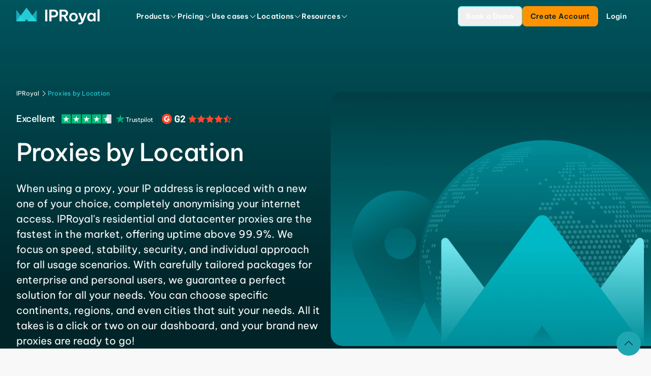

--- FILE ---
content_type: text/html; charset=utf-8
request_url: https://iproyal.com/proxies-by-location/
body_size: 35357
content:
<!DOCTYPE html><html lang="en-US" class="flex min-h-screen flex-col"> <head><base href="/"><meta charset="UTF-8"><meta name="viewport" content="width=device-width"><link rel="preload" href="/_astro/BeVietnamPro.BTPC5CS7.woff2" as="font" type="font/woff2" crossorigin="anonymous"><link rel="icon" href="/favicon.ico" sizes="any"><link rel="icon" href="/favicon.svg" type="image/svg+xml"><link rel="apple-touch-icon" href="/apple-touch-icon.png"><link rel="sitemap" href="/sitemap-index.xml"><meta name="apple-mobile-web-app-status-bar-style" content="black"><title>Proxies by location</title><!-- Preconnect to CMS for faster image loading --><link rel="preconnect" href="https://cms.iproyal.com"><script type="module">
			window.dataLayer = window.dataLayer || []
			window.gtag = function () {
				dataLayer.push(arguments)
			}
		</script><meta name="robots" content="index, follow, max-snippet:-1, max-image-preview:large, max-video-preview:-1" class="astro-sckkx6r4"><meta name="twitter:card" content="summary_large_image" class="astro-sckkx6r4"><meta name="twitter:title" content="Proxies by location" class="astro-sckkx6r4"><meta name="twitter:site" content="@IPRoyal_proxies" class="astro-sckkx6r4"><meta name="twitter:image" content="https://cms.iproyal.com/uploads/IP_Royal_web_share_preview_1_ca081fa4d4.jpg" class="astro-sckkx6r4"><meta property="og:url" content="https://iproyal.com/proxies-by-location/" class="astro-sckkx6r4"><meta property="og:site_name" content="IPRoyal.com" class="astro-sckkx6r4"><meta property="og:title" content="Proxies by location" class="astro-sckkx6r4"><meta property="og:image" content="https://cms.iproyal.com/uploads/IP_Royal_web_share_preview_1_ca081fa4d4.jpg" class="astro-sckkx6r4"><meta name="facebook-domain-verification" content="42duurywkuzwqm1tsh7yt4wtzddty2" class="astro-sckkx6r4"><meta name="google-site-verification" content="yEk-d1Lxbk7jhNtfV2Qsx2CaRRXdvmVDqFLjbyLbzxQ" class="astro-sckkx6r4"><link rel="canonical" href="https://iproyal.com/proxies-by-location/"><script id="gtag" type>(function(w,d,s,l,i){w[l]=w[l]||[];w[l].push({'gtm.start': new Date().getTime(),event:'gtm.js'});var f=d.getElementsByTagName(s)[0], j=d.createElement(s),dl=l!='dataLayer'?'&l='+l:'';j.async=true;j.src= 'https://www.googletagmanager.com/gtm.js?id='+i+dl;f.parentNode.insertBefore(j,f); })(window,document,'script','dataLayer','GTM-NZ6K5MG');</script> <script type="module">const o=c=>{const i=`@@hydrate-script:${c}`;Array.from(document.querySelectorAll(`script[type="${i}"]`)).forEach(e=>{const t=document.createElement("script"),s=e.dataset.attrs;if(s){const d=JSON.parse(s);Object.entries(d).forEach(([r,n])=>{n===!0&&!r.startsWith("data-")?t.setAttribute(r,""):t.setAttribute(r,`${n}`)})}t.src||(t.innerText=e.innerText),e.replaceWith(t)})},a=()=>{o("on-page-loaded"),setTimeout(()=>{o("on-page-loaded-4s")},4e3)};document.readyState==="complete"?a():window.addEventListener("load",a);</script><script type="text/plain" data-cookieconsent="marketing">!function(e,t,n,s,u,a){e.twq||(s=e.twq=function(){s.exe?s.exe.apply(s,arguments):s.queue.push(arguments);
        },s.version='1.1',s.queue=[],u=t.createElement(n),u.async=!0,u.src='//static.ads-twitter.com/uwt.js',
            a=t.getElementsByTagName(n)[0],a.parentNode.insertBefore(u,a))}(window,document,'script');
        twq('init','o9ja4');
        twq('track','PageView');</script> <script type="text/plain" data-cookieconsent="marketing">_linkedin_partner_id = "4570753";window._linkedin_data_partner_ids = window._linkedin_data_partner_ids || [];window._linkedin_data_partner_ids.push(_linkedin_partner_id);</script> <script type="text/plain" data-cookieconsent="marketing">(function(l) {if (!l){window.lintrk = function(a,b){window.lintrk.q.push([a,b])};window.lintrk.q=[]}var s = document.getElementsByTagName("script")[0];var b = document.createElement("script");b.type = "text/javascript";b.async = true;b.src = "https://snap.licdn.com/li.lms-analytics/insight.min.js";s.parentNode.insertBefore(b, s);})(window.lintrk);</script> <script type async src="https://www.googletagmanager.com/gtag/js?id=AW-373274064" async></script> <script data-cfasync="false" type async async>  (function () {
    var cwvScriptTag = document.createElement("script");
    cwvScriptTag.type = "text/javascript";
    cwvScriptTag.async = true;
    cwvScriptTag.id = "uxbwv";
    cwvScriptTag.setAttribute("data-cfasync", "false");
    cwvScriptTag.setAttribute("nitro-exclude", "");
    cwvScriptTag.fetchPriority = "high";
    cwvScriptTag.src = "https://cwv.io/uSUdaxvZfQaBJSvR";
    var s = document.getElementsByTagName("script")[0];
    s.parentNode.insertBefore(cwvScriptTag, s);
  })();</script> <script data-key="7yTJ1gQ+Epp8RV87LoVUzg" type async src="https://analytics.ahrefs.com/analytics.js" async></script> <script data-attrs="{&#34;type&#34;:&#34;&#34;,&#34;async&#34;:true,&#34;src&#34;:&#34;https://widget.trustpilot.com/bootstrap/v5/tp.widget.bootstrap.min.js&#34;}" type="@@hydrate-script:on-page-loaded-4s" async></script> <link rel="stylesheet" href="/_astro/blocks-showcase.DIJ3Oy-j.css">
<style>.gradient-dark-bg[data-astro-cid-kvz7kqaw]{height:inherit;background:linear-gradient(180deg,#00555e,#002428 85.59%)}.block-bg-tint[data-astro-cid-kvz7kqaw]{background-image:linear-gradient(180deg,var(--block-bg-tint) 0%,transparent 50%)}.block-bg-tint-brand[data-astro-cid-kvz7kqaw]{--block-bg-tint: #e1f8fa}.block-bg-tint-red[data-astro-cid-kvz7kqaw]{--block-bg-tint: rgba(var(--c-error-50), 50%)}.block-bg-tint-green[data-astro-cid-kvz7kqaw]{--block-bg-tint: rgba(var(--c-success-50), 50%)}.block-bg-tint-blue[data-astro-cid-kvz7kqaw]{--block-bg-tint: rgba(var(--c-brand-variant-100), 1)}.gradient-brand-500-600[data-astro-cid-kvz7kqaw]{background-color:rgba(var(--c-brand-500),1);background-image:linear-gradient(to bottom,rgba(var(--c-brand-500),1),rgba(var(--c-brand-600),1));background-image:-webkit-linear-gradient(bottom,rgba(var(--c-brand-600),1) 40%,rgba(var(--c-brand-500),1))}@media (min-width: 1500px){.gradient-brand-500-600[data-astro-cid-kvz7kqaw]{background-image:-webkit-linear-gradient(bottom,rgba(var(--c-brand-600),1) 80%,rgba(var(--c-brand-500),1))}}.block-background-padding[data-astro-cid-kvz7kqaw]{padding-top:var(--block-bg-padding-top, var(--block-bg-base-padding));padding-bottom:var(--block-bg-padding-bottom, 0)}
:root{--ct-heading-spacing: 40px}.content-heading[data-v-c7909e25]:not(:first-child){margin-top:var(--ct-heading-spacing)}.content-heading[data-v-c7909e25]:not(:last-child){margin-bottom:var(--ct-heading-spacing)}:root{--ct-link-text-color: rgba(var(--c-brand-400), 1)}.link-color[data-v-33f7ded8]{color:var(--ct-link-text-color)}
img[data-v-bff2d640],svg[data-v-bff2d640]{fill:var(--system-icon-color, currentColor);pointer-events:none;flex-shrink:0}.ani-ico-forward-arrow{transition:transform .25s ease-in-out}.ani-ico-forward-line{transition:transform .3s ease-in-out;transform:translate(100%)}.animated-icon-trigger-hover:hover .ani-ico-forward-line{transform:translate(0)}.animated-icon-trigger-hover:hover .ani-ico-forward-arrow{transform:translate(25%);transition:transform .3s ease-in-out}
.cards-carousel-block-impl-container[data-astro-cid-j534ionl]{--carousel-impl-px: max( calc((100% - var(--content-max-width)) / 2 + var(--content-padding-x)), var(--content-padding-x) );padding-left:var(--carousel-impl-px);padding-right:var(--carousel-impl-px);scroll-padding-left:var(--carousel-impl-px);scroll-padding-right:var(--carousel-impl-px)}
@keyframes slide-up{0%{transform:translateY(100%);opacity:0}to{transform:translateY(0);opacity:1}}.promo-popup-container[data-astro-cid-nqjaxcd3]{display:none}.promo-popup-container[data-astro-cid-nqjaxcd3][data-promo-popup-open]{display:block;animation:slide-up .3s}
.slide-fade-enter-active[data-v-50070d17]{transition:all .1s ease-out}.slide-fade-leave-active[data-v-50070d17]{transition:all .1s cubic-bezier(1,.5,.8,1)}.slide-fade-enter-from[data-v-50070d17],.slide-fade-leave-to[data-v-50070d17]{transform:translate(100px);opacity:0}
.badge[data-astro-cid-4yizthj2]{border-top:1px solid rgba(39,217,229,.25);border-bottom:1px solid rgba(39,217,229,.35);-webkit-backdrop-filter:blur(2px);backdrop-filter:blur(2px)}.badge-background-light[data-astro-cid-4yizthj2]{background:linear-gradient(180deg,#00454e00,#005a6526)}.badge-background-dark[data-astro-cid-4yizthj2]{background:linear-gradient(180deg,#00454e00,#005a65b3)}.title-gradient-color[data-astro-cid-aqcanubd]{background:linear-gradient(180deg,#fff -19.05%,#008c99 319.64%);background-clip:text;-webkit-background-clip:text;-webkit-text-fill-color:transparent}.google-pillow-border[data-astro-cid-aqcanubd]{border-top:1px solid transparent;-o-border-image:linear-gradient(to right,transparent,rgba(39,217,229,.35),transparent) 1;border-image:linear-gradient(to right,transparent,rgba(39,217,229,.35),transparent) 1;-webkit-backdrop-filter:blur(2px);backdrop-filter:blur(2px)}
.relevant-locations-background[data-astro-cid-byonnhhp]:after{content:"";position:absolute;inset:0 -10px -10px;pointer-events:none;background:linear-gradient(to bottom,transparent 10%,rgba(255,255,255,1) 90%)}[data-astro-cid-byonnhhp][data-relevant-locations-block]:not([data-relevant-locations-collapsed]) :is([data-relevant-location-hidden-compact])[data-astro-cid-byonnhhp]{display:flex}[data-astro-cid-byonnhhp][data-relevant-locations-block] [data-astro-cid-byonnhhp][data-relevant-locations-collapsed] :is([data-relevant-location-hidden-compact])[data-astro-cid-byonnhhp]{display:none}@media (min-width: 1024px){[data-astro-cid-byonnhhp][data-relevant-locations-block] [data-astro-cid-byonnhhp][data-relevant-locations-collapsed] :is([data-relevant-location-hidden-compact])[data-astro-cid-byonnhhp]{display:flex}[data-astro-cid-byonnhhp][data-relevant-locations-block]:not([data-relevant-locations-collapsed]) :is([data-relevant-location-hidden-wide],[data-relevant-location-hidden-compact])[data-astro-cid-byonnhhp]{display:flex}[data-astro-cid-byonnhhp][data-relevant-locations-block] [data-astro-cid-byonnhhp][data-relevant-locations-collapsed] :is([data-relevant-location-hidden-wide])[data-astro-cid-byonnhhp]{display:none}}
.thumb[data-v-6cc1e0e3]{transition:transform .05s linear}.locations-container[data-v-20d484e6]{display:grid;grid-template-columns:repeat("auto-fit",minmax(0,1fr))}@media only screen and (min-width: 320px){.locations-container[data-v-20d484e6]{grid-template-columns:repeat(2,minmax(0,1fr))}}@media only screen and (min-width: 640px){.locations-container[data-v-20d484e6]{grid-template-columns:repeat(auto-fit,minmax(197px,1fr))}}
.animate-marque-scroll[data-astro-cid-coya6z64]{will-change:transform;animation:scrollLeft 80s linear infinite}@keyframes scrollLeft{0%{transform:translate(0)}to{transform:translate(-50%)}}
.fade-enter-active[data-v-9fc7e4bb]{transition:opacity .2s ease-out}.fade-leave-active[data-v-9fc7e4bb]{transition:opacity .1s ease-in}.fade-enter-from[data-v-9fc7e4bb],.fade-leave-to[data-v-9fc7e4bb]{opacity:0}
</style>
<link rel="stylesheet" href="/_astro/--internal-preview.BRW-mleO.css">
<link rel="stylesheet" href="/_astro/--internal-preview.B5rdQJWz.css">
<style>.fade-enter-active[data-v-9fc7e4bb]{transition:opacity .2s ease-out}.fade-leave-active[data-v-9fc7e4bb]{transition:opacity .1s ease-in}.fade-enter-from[data-v-9fc7e4bb],.fade-leave-to[data-v-9fc7e4bb]{opacity:0}
:root{--ct-heading-spacing: 40px}.content-heading[data-v-c7909e25]:not(:first-child){margin-top:var(--ct-heading-spacing)}.content-heading[data-v-c7909e25]:not(:last-child){margin-bottom:var(--ct-heading-spacing)}:root{--ct-link-text-color: rgba(var(--c-brand-400), 1)}.link-color[data-v-33f7ded8]{color:var(--ct-link-text-color)}
img[data-v-bff2d640],svg[data-v-bff2d640]{fill:var(--system-icon-color, currentColor);pointer-events:none;flex-shrink:0}.ani-ico-forward-arrow{transition:transform .25s ease-in-out}.ani-ico-forward-line{transition:transform .3s ease-in-out;transform:translate(100%)}.animated-icon-trigger-hover:hover .ani-ico-forward-line{transform:translate(0)}.animated-icon-trigger-hover:hover .ani-ico-forward-arrow{transform:translate(25%);transition:transform .3s ease-in-out}
.search-popup-height[data-v-feb90226]{--max-height: 216px;max-height:var(--max-height);max-height:min(var(--max-height),90vh)}
.dialog-scale-enter-active[data-v-af2af98c]{transition:opacity .15s ease-out,transform .15s ease-out}.dialog-scale-leave-active[data-v-af2af98c]{transition:opacity .1s ease-in,transform .1s ease-in}.dialog-scale-enter-to[data-v-af2af98c],.dialog-scale-leave-from[data-v-af2af98c]{opacity:1;transform:scale(1)}.dialog-scale-enter-from[data-v-af2af98c],.dialog-scale-leave-to[data-v-af2af98c]{opacity:0;transform:scale(.8)}
.select-item[data-disabled][data-v-9935199d]{opacity:.5;pointer-events:none}.select-popup-h[data-v-2cb2a40e]{--max-height: 216px;max-height:var(--max-height);max-height:min(var(--max-height),90vh)}
</style></head> <body class="grow"> <noscript><iframe src="https://www.googletagmanager.com/ns.html?id=GTM-NZ6K5MG" height="0" width="0" style="display:none;visibility:hidden"></iframe></noscript> <div id="intersection-observer" class="block h-0 w-full"></div> <div id="promo-bar-spacer" aria-hidden="true"></div> <div id="page-header-container" data-mobile-bottom-bar-visible="false" class="group top-0 z-20 w-full select-none fixed" data-astro-cid-f77iyyq2>    <script type="module">const i=Array.from(document.querySelectorAll("[data-page-promo-bar]")),r=()=>{document.documentElement.toggleAttribute("data-promo-bar-visible",!0)},e=i.findLast(t=>!t.hasAttribute("aria-hidden")),a=i.findLast(t=>t.dataset.start&&t.dataset.end&&t.hasAttribute("aria-hidden"));a?(e&&e!==a&&e.setAttribute("aria-hidden","true"),a.removeAttribute("aria-hidden"),r()):e&&r();</script> <input type="checkbox" id="toggle-sidebar-menu" class="hidden" data-astro-cid-f77iyyq2> <header id="page-header" class="content-sizer relative flex h-[var(--page-header-height)] items-center group-data-[elevated]:text-brand-800 group-data-[overlay-open]:text-brand-800 max-xl:justify-between text-neutral-0" data-astro-cid-f77iyyq2>  <a href="/" target="_self" class="page-header-logo mr-8 xl:mr-72 [&amp;_svg]:h-24 [&amp;_svg]:sm:h-32 cursor-pointer" rel="noopener" title="IPRoyal" data-astro-cid-f77iyyq2="true"><!--[--><svg viewBox="0 0 164 32" fill="none" data-astro-cid-f77iyyq2="true">
<path d="M56.8408 25.9355V2.922H61.0697V25.9355H56.8408Z" fill="currentColor" />
<path d="M64.9241 25.9355V2.922H74.0063C75.8502 2.922 77.3861 3.28828 78.6098 4.02501C79.8335 4.76175 80.7493 5.71492 81.3611 6.88454C81.973 8.05831 82.2768 9.27371 82.2768 10.5391C82.2768 11.8044 81.973 13.024 81.3611 14.1936C80.7493 15.3632 79.8335 16.3247 78.6098 17.0698C77.3861 17.8148 75.8502 18.1894 74.0063 18.1894H69.153V25.9314H64.9241V25.9355ZM73.973 6.59317H69.153V14.5224H73.973C74.8845 14.5224 75.6421 14.3309 76.2415 13.948C76.8408 13.5651 77.2945 13.0656 77.5942 12.4537C77.8939 11.8419 78.0437 11.2134 78.0437 10.5724C78.0437 9.93136 77.8939 9.27788 77.5942 8.67434C77.2945 8.07496 76.8408 7.57548 76.2415 7.18006C75.6379 6.78464 74.8845 6.58901 73.973 6.58901V6.59317Z" fill="currentColor" />
<path d="M85.0447 25.9355V2.922H94.002C95.6586 2.922 97.0738 3.23001 98.2476 3.83771C99.4172 4.44957 100.312 5.27788 100.924 6.32678C101.536 7.37569 101.84 8.54947 101.84 9.85644C101.84 11.3299 101.444 12.641 100.658 13.7898C99.8709 14.9386 98.7304 15.7753 97.2361 16.2914L102.522 25.9314H97.8272L92.9115 16.7867H89.2736V25.9314H85.0447V25.9355ZM93.9396 6.59317H89.2736V13.3403H93.9396C95.1217 13.3403 96.0249 13.0032 96.6451 12.3289C97.2653 11.6546 97.5775 10.8637 97.5775 9.94801C97.5775 9.0323 97.2653 8.24978 96.6451 7.58381C96.0249 6.922 95.1217 6.58901 93.9396 6.58901V6.59317Z" fill="currentColor" />
<path d="M112.445 26.2477C110.643 26.2477 109.107 25.8439 107.842 25.0364C106.577 24.2289 105.619 23.1759 104.966 21.8814C104.312 20.5869 103.988 19.1925 103.988 17.6982C103.988 16.204 104.312 14.8096 104.966 13.5151C105.619 12.2206 106.577 11.1675 107.842 10.36C109.107 9.55255 110.643 9.1488 112.445 9.1488C114.248 9.1488 115.809 9.55255 117.061 10.36C118.314 11.1675 119.267 12.2206 119.921 13.5151C120.574 14.8096 120.899 16.204 120.899 17.6982C120.899 19.1925 120.574 20.5869 119.921 21.8814C119.267 23.1759 118.314 24.2289 117.061 25.0364C115.809 25.8439 114.269 26.2477 112.445 26.2477ZM112.445 22.7971C113.378 22.7971 114.16 22.5598 114.793 22.0812C115.426 21.6025 115.908 20.9781 116.237 20.1998C116.57 19.4214 116.737 18.589 116.737 17.6982C116.737 16.8075 116.57 15.9459 116.237 15.18C115.904 14.4142 115.426 13.7898 114.793 13.3153C114.16 12.8366 113.378 12.5994 112.445 12.5994C111.513 12.5994 110.755 12.8366 110.114 13.3153C109.469 13.794 108.982 14.4142 108.654 15.18C108.321 15.9459 108.154 16.7867 108.154 17.6982C108.154 18.6098 108.321 19.4256 108.654 20.1998C108.987 20.9781 109.473 21.6067 110.114 22.0812C110.755 22.5598 111.534 22.7971 112.445 22.7971Z" fill="currentColor" />
<path d="M124.046 32C123.505 32 122.897 31.9583 122.21 31.8751V28.487C122.83 28.5494 123.351 28.5785 123.767 28.5785C124.824 28.5785 125.698 28.4079 126.393 28.0666C127.088 27.7253 127.675 27.0884 128.15 26.1561L121.96 9.45679H126.16L130.298 21.2112L134.373 9.45679H138.572L132.541 25.5359C131.713 27.7336 130.643 29.3611 129.336 30.4183C128.029 31.4755 126.268 32.0041 124.05 32.0041L124.046 32Z" fill="currentColor" />
<path d="M146.747 9.1405C147.805 9.1405 148.674 9.31116 149.361 9.65247C150.044 9.99378 150.585 10.3684 150.976 10.7721C151.372 11.1759 151.638 11.5047 151.784 11.7503H151.971V9.44852H156.108V25.9355H151.971V23.6337H151.784C151.638 23.8835 151.367 24.2123 150.976 24.6285C150.581 25.0448 150.044 25.4152 149.361 25.7482C148.679 26.0812 147.805 26.2477 146.747 26.2477C145.524 26.2477 144.458 26.0021 143.542 25.5151C142.631 25.0281 141.869 24.3746 141.257 23.5547C140.645 22.7347 140.187 21.819 139.888 20.8034C139.588 19.7877 139.438 18.7513 139.438 17.6941C139.438 16.6369 139.588 15.6004 139.888 14.5848C140.187 13.5692 140.645 12.6535 141.257 11.8335C141.869 11.0136 142.631 10.3601 143.542 9.87307C144.454 9.38608 145.524 9.1405 146.747 9.1405ZM147.838 12.5286C146.905 12.5286 146.123 12.7825 145.49 13.2903C144.858 13.7982 144.387 14.4475 144.075 15.2342C143.763 16.0208 143.609 16.8408 143.609 17.6899C143.609 18.539 143.763 19.359 144.075 20.1457C144.387 20.9324 144.858 21.5817 145.49 22.0895C146.123 22.5973 146.905 22.8512 147.838 22.8512C148.77 22.8512 149.549 22.5973 150.169 22.0895C150.789 21.5817 151.255 20.9324 151.567 20.1457C151.879 19.359 152.033 18.539 152.033 17.6899C152.033 16.8408 151.879 16.0208 151.567 15.2342C151.255 14.4475 150.789 13.7982 150.169 13.2903C149.544 12.7825 148.77 12.5286 147.838 12.5286Z" fill="currentColor" />
<path d="M159.717 25.9355L159.75 2.30176H163.854V25.9355H159.717Z" fill="currentColor" />
<path d="M23.1008 25.9355L38.8011 4.84498C39.259 4.22895 40.233 4.55361 40.233 5.31948V25.9355H23.1008Z" fill="#27D9E5" fill-opacity="0.65" />
<path d="M17.1322 25.9355L1.43184 4.84498C0.973985 4.22895 0 4.55361 0 5.31948V25.9355H17.1322Z" fill="#27D9E5" fill-opacity="0.65" />
<path d="M20.1165 21.9441L23.0884 25.9358H40.2331L21.3902 0.641301C20.7534 -0.211977 19.4755 -0.211977 18.8387 0.641301L0 25.9358H17.1446L20.1165 21.9441Z" fill="#27D9E5" fill-opacity="0.9" />
</svg><!--]--></a>  <nav data-nav-root class="relative hidden h-full items-center gap-[18px] lg:flex xl:gap-32" data-astro-cid-2pnkby5t> <ul class="contents" data-astro-cid-2pnkby5t> <li class="nav-item-container relative" data-astro-cid-2pnkby5t> <a href="/proxies/" target="_self" class="group/nav-link tp-body-s flex h-28 cursor-pointer items-center gap-4 truncate font-semibold cursor-pointer" rel="noopener" aria-haspopup="true" aria-expanded="false" aria-controls="nav-popup-0" data-astro-cid-2pnkby5t="true"><!--[--> <span class="nav-item-label" data-astro-cid-2pnkby5t>Products</span> <svg width="24" height="24" viewbox="0 0 24 24" fill-rule="evenodd" class="nav-icon size-16 transition-transform" data-astro-cid-2pnkby5t="true" data-v-bff2d640><path d="m19.897 9.398-7.5 7.5a.563.563 0 0 1-.795 0l-7.5-7.5a.563.563 0 0 1 .795-.795L12 15.704l7.102-7.101a.562.562 0 0 1 .795.795Z" data-v-bff2d640></path></svg> <div class="nav-selected-item-border absolute z-30 h-[1px] w-full bg-brand-300 opacity-0" data-astro-cid-2pnkby5t></div> <!--]--></a> <ul id="nav-popup-0" class="nav-item-popup z-20 w-screen" data-astro-cid-2pnkby5t> <li class="z-10 inline-block h-fit w-full border-t border-t-neutral-100 bg-neutral-0 text-brand-800" data-astro-cid-2pnkby5t> <div class="flex flex-row justify-center px-40 py-56"> <section class="flex flex-col gap-24 pr-24"> <p class="tp-title text-brand-400">Proxies</p> <ul class="flex w-[664px] flex-row flex-wrap gap-24"> <li class="w-[320px]"> <a href="/residential-proxies/" target="_self" class="flex h-fit w-full flex-col gap-8 rounded-8 p-8 transition-colors duration-200 hover:bg-brand-50 cursor-pointer" rel="noopener"><!--[--> <span class="flex w-full items-center gap-8"> <img class="size-32" style="" src="https://cms.iproyal.com/uploads/residential_8eb2a4dfc7.svg" width="33" height="32" alt loading="lazy" fetchpriority="auto"> <span class="tp-body-s font-semibold">Residential Proxies</span>  </span> <p class="tp-body-xs text-neutral-600">Global pool, precise targeting, and zero contracts</p><!--]--></a> </li><li class="w-[320px]"> <a href="/isp-proxies/" target="_self" class="flex h-fit w-full flex-col gap-8 rounded-8 p-8 transition-colors duration-200 hover:bg-brand-50 cursor-pointer" rel="noopener"><!--[--> <span class="flex w-full items-center gap-8"> <img class="size-32" style="" src="https://cms.iproyal.com/uploads/isp_f3c9e4f2e0.svg" width="33" height="32" alt loading="lazy" fetchpriority="auto"> <span class="tp-body-s font-semibold">ISP Proxies</span>  </span> <p class="tp-body-xs text-neutral-600">High-performance static IPs, unlimited bandwidth</p><!--]--></a> </li><li class="w-[320px]"> <a href="/datacenter-proxies/" target="_self" class="flex h-fit w-full flex-col gap-8 rounded-8 p-8 transition-colors duration-200 hover:bg-brand-50 cursor-pointer" rel="noopener"><!--[--> <span class="flex w-full items-center gap-8"> <img class="size-32" style="" src="https://cms.iproyal.com/uploads/datacenter_d9a9f741e9.svg" width="33" height="32" alt loading="lazy" fetchpriority="auto"> <span class="tp-body-s font-semibold">Datacenter Proxies</span>  </span> <p class="tp-body-xs text-neutral-600">Top speeds with zero bandwidth and thread limits</p><!--]--></a> </li><li class="w-[320px]"> <a href="/mobile-proxies/" target="_self" class="flex h-fit w-full flex-col gap-8 rounded-8 p-8 transition-colors duration-200 hover:bg-brand-50 cursor-pointer" rel="noopener"><!--[--> <span class="flex w-full items-center gap-8"> <img class="size-32" style="" src="https://cms.iproyal.com/uploads/mobile_bdcc91c0db.svg" width="33" height="32" alt loading="lazy" fetchpriority="auto"> <span class="tp-body-s font-semibold">Mobile Proxies</span>  </span> <p class="tp-body-xs text-neutral-600">Real devices, top carriers, unlimited bandwidth</p><!--]--></a> </li><li class="w-[320px]"> <a href="/web-unblocker/" target="_self" class="flex h-fit w-full flex-col gap-8 rounded-8 p-8 transition-colors duration-200 hover:bg-brand-50 cursor-pointer" rel="noopener"><!--[--> <span class="flex w-full items-center gap-8"> <img class="size-32" style="" src="https://cms.iproyal.com/uploads/web_unblocker_07676370c8.svg" width="33" height="32" alt loading="lazy" fetchpriority="auto"> <span class="tp-body-s font-semibold">Web Unblocker</span> <div class="tp-body-xs bg-success-400 rounded-4 px-8 py-2"> New </div> </span> <p class="tp-body-xs text-neutral-600">Scrape data from any site with automated unblocking</p><!--]--></a> </li><li class="w-[320px]"> <a href="/video-scraper-api/" target="_self" class="flex h-fit w-full flex-col gap-8 rounded-8 p-8 transition-colors duration-200 hover:bg-brand-50 cursor-pointer" rel="noopener"><!--[--> <span class="flex w-full items-center gap-8"> <img class="size-32" style="" src="https://cms.iproyal.com/uploads/video_scraper_api_e722820492.svg" width="32" height="32" alt loading="lazy" fetchpriority="auto"> <span class="tp-body-s font-semibold">Video Scraper API</span> <div class="tp-body-xs bg-success-400 rounded-4 px-8 py-2"> New </div> </span> <p class="tp-body-xs text-neutral-600">Intelligent YouTube scraping built for automation</p><!--]--></a> </li><li class="w-[320px]"> <a href="/proxies-for-enterprises/" target="_self" class="flex h-fit w-full flex-col gap-8 rounded-8 p-8 transition-colors duration-200 hover:bg-brand-50 cursor-pointer" rel="noopener"><!--[--> <span class="flex w-full items-center gap-8"> <img class="size-32" style="" src="https://cms.iproyal.com/uploads/enterprise_a7b5bce9eb.svg" width="33" height="32" alt loading="lazy" fetchpriority="auto"> <span class="tp-body-s font-semibold">Enterprise Proxies</span>  </span> <p class="tp-body-xs text-neutral-600">Fast scaling and integration with top performance</p><!--]--></a> </li> </ul> </section> <section class="flex flex-col gap-24 border-l border-neutral-100 pl-24"> <p class="tp-title text-brand-400">Tools</p> <ul class="flex flex-col gap-24"> <li class="w-[320px]"> <a href="/google-chrome-proxy-manager/" target="_self" class="flex h-fit w-full flex-col gap-8 rounded-8 p-8 hover:bg-brand-50 cursor-pointer" rel="noopener"><!--[--> <span class="flex w-full items-center gap-8"> <img class="size-32 object-cover" style="" src="https://cms.iproyal.com/uploads/chrome_extension_5aae8717b5.svg" width="33" height="32" alt loading="lazy" fetchpriority="auto"> <span class="tp-body-s font-semibold">Chrome Proxy Extension</span>  </span> <p class="tp-body-xs text-neutral-600">Manage all your Chrome proxies in one extension</p><!--]--></a> </li><li class="w-[320px]"> <a href="/firefox-proxy-manager/" target="_self" class="flex h-fit w-full flex-col gap-8 rounded-8 p-8 hover:bg-brand-50 cursor-pointer" rel="noopener"><!--[--> <span class="flex w-full items-center gap-8"> <img class="size-32 object-cover" style="" src="https://cms.iproyal.com/uploads/firefox_extension_71ced59f48.svg" width="33" height="32" alt loading="lazy" fetchpriority="auto"> <span class="tp-body-s font-semibold">Firefox Proxy Add-on</span>  </span> <p class="tp-body-xs text-neutral-600">Fully customizable proxy management for Firefox</p><!--]--></a> </li><li class="w-[320px]"> <a href="/proxy-tester/" target="_self" class="flex h-fit w-full flex-col gap-8 rounded-8 p-8 hover:bg-brand-50 cursor-pointer" rel="noopener"><!--[--> <span class="flex w-full items-center gap-8"> <img class="size-32 object-cover" style="" src="https://cms.iproyal.com/uploads/proxy_tester_034b71b99e.svg" width="33" height="32" alt loading="lazy" fetchpriority="auto"> <span class="tp-body-s font-semibold">Proxy tester</span>  </span> <p class="tp-body-xs text-neutral-600">Test proxies with any site and filter the best IPs</p><!--]--></a> </li><li class="w-[320px]"> <a href="/online-proxy-checker/" target="_self" class="flex h-fit w-full flex-col gap-8 rounded-8 p-8 hover:bg-brand-50 cursor-pointer" rel="noopener"><!--[--> <span class="flex w-full items-center gap-8"> <img class="size-32 object-cover" style="" src="https://cms.iproyal.com/uploads/online_proxy_checker_e8ce4bf892.svg" width="33" height="32" alt loading="lazy" fetchpriority="auto"> <span class="tp-body-s font-semibold">Online Proxy Checker</span>  </span> <p class="tp-body-xs text-neutral-600">Test proxy lists in a browser, get valuable IP info</p><!--]--></a> </li> </ul> </section> </div> <a href="https://www.thinkwithgoogle.com/intl/en-emea/marketing-strategies/data-and-measurement/iproyal-proxy-global-expansion/" target="_blank" rel="noopener" aria-label="Recognized by Google" class="tp-body-xs group/google-badge flex h-36 items-center justify-center gap-8 bg-neutral-50 px-16 py-4 text-neutral-600"> <div class="flex w-min items-center justify-center gap-4"> <span class="w-max"> Recognized by</span> <div class="flex w-[120px] items-center justify-center rounded-24 bg-neutral-0 px-12 pb-2 pt-4"> <svg width="47" height="16" viewBox="0 0 47 16" fill="none" class="transition group-hover/google-badge:scale-[1.05]">
<g clip-path="url(#clip0_18293_149132)">
<path d="M20.0009 8.20505C20.0009 10.4259 18.2746 12.0624 16.1562 12.0624C14.0377 12.0624 12.3115 10.4259 12.3115 8.20505C12.3115 5.96853 14.0377 4.34766 16.1562 4.34766C18.2746 4.34766 20.0009 5.96853 20.0009 8.20505ZM18.3178 8.20505C18.3178 6.81722 17.3174 5.86766 16.1562 5.86766C14.995 5.86766 13.9945 6.81722 13.9945 8.20505C13.9945 9.57896 14.995 10.5424 16.1562 10.5424C17.3174 10.5424 18.3178 9.57722 18.3178 8.20505Z" fill="#EA4335" />
<path d="M28.2948 8.20505C28.2948 10.4259 26.5686 12.0624 24.4501 12.0624C22.3317 12.0624 20.6055 10.4259 20.6055 8.20505C20.6055 5.97026 22.3317 4.34766 24.4501 4.34766C26.5686 4.34766 28.2948 5.96853 28.2948 8.20505ZM26.6118 8.20505C26.6118 6.81722 25.6113 5.86766 24.4501 5.86766C23.289 5.86766 22.2885 6.81722 22.2885 8.20505C22.2885 9.57896 23.289 10.5424 24.4501 10.5424C25.6113 10.5424 26.6118 9.57722 26.6118 8.20505Z" fill="#FBBC05" />
<path d="M36.2437 4.5807V11.5059C36.2437 14.3546 34.5745 15.5181 32.6012 15.5181C30.7437 15.5181 29.6257 14.2677 29.2041 13.245L30.6694 12.6311C30.9303 13.259 31.5696 13.9998 32.5995 13.9998C33.8626 13.9998 34.6453 13.2155 34.6453 11.739V11.1842H34.5866C34.2099 11.652 33.4842 12.0607 32.5684 12.0607C30.6521 12.0607 28.8965 10.3807 28.8965 8.21896C28.8965 6.04157 30.6521 4.34766 32.5684 4.34766C33.4824 4.34766 34.2082 4.75635 34.5866 5.21026H34.6453V4.58244H36.2437V4.5807ZM34.7646 8.21896C34.7646 6.8607 33.8643 5.86766 32.7187 5.86766C31.5575 5.86766 30.5847 6.8607 30.5847 8.21896C30.5847 9.56331 31.5575 10.5424 32.7187 10.5424C33.8643 10.5424 34.7646 9.56331 34.7646 8.21896Z" fill="#4285F4" />
<path d="M38.8788 0.521484V11.8258H37.2373V0.521484H38.8788Z" fill="#34A853" />
<path d="M45.2751 9.4744L46.5814 10.3509C46.1598 10.9787 45.1437 12.0605 43.3882 12.0605C41.211 12.0605 39.585 10.3666 39.585 8.20309C39.585 5.90918 41.2248 4.3457 43.1998 4.3457C45.1887 4.3457 46.1615 5.93875 46.4794 6.79962L46.654 7.23788L41.5306 9.37353C41.9229 10.1474 42.5328 10.5422 43.3882 10.5422C44.2452 10.5422 44.8396 10.1179 45.2751 9.4744ZM41.2542 8.08657L44.6789 6.65527C44.4906 6.17353 43.9238 5.83788 43.2568 5.83788C42.4015 5.83788 41.211 6.59788 41.2542 8.08657Z" fill="#EA4335" />
<path d="M6.0982 7.20203V5.56551H11.5775C11.6311 5.85073 11.6587 6.18812 11.6587 6.55334C11.6587 7.78116 11.3252 9.29942 10.2504 10.3812C9.20504 11.4768 7.86934 12.0612 6.09993 12.0612C2.82029 12.0612 0.0625 9.37247 0.0625 6.0716C0.0625 2.77073 2.82029 0.0820312 6.09993 0.0820312C7.91426 0.0820312 9.20677 0.798553 10.1779 1.73247L9.03051 2.88725C8.33415 2.22986 7.3907 1.71855 6.0982 1.71855C3.70327 1.71855 1.83018 3.66116 1.83018 6.0716C1.83018 8.48203 3.70327 10.4246 6.0982 10.4246C7.65162 10.4246 8.53632 9.79681 9.10309 9.22638C9.56272 8.76377 9.86511 8.1029 9.98434 7.20029L6.0982 7.20203Z" fill="#4285F4" />
</g>
<defs>
<clipPath id="clip0_18293_149132">
<rect width="47" height="16" fill="white" />
</clipPath>
</defs>
</svg> </div> </div> </a> </li> </ul> </li><li class="nav-item-container relative" data-astro-cid-2pnkby5t> <a href="/pricing/" target="_self" class="group/nav-link tp-body-s flex h-28 cursor-pointer items-center gap-4 truncate font-semibold cursor-pointer" rel="noopener" aria-haspopup="true" aria-expanded="false" aria-controls="nav-popup-1" data-astro-cid-2pnkby5t="true"><!--[--> <span class="nav-item-label" data-astro-cid-2pnkby5t>Pricing</span> <svg width="24" height="24" viewbox="0 0 24 24" fill-rule="evenodd" class="nav-icon size-16 transition-transform" data-astro-cid-2pnkby5t="true" data-v-bff2d640><path d="m19.897 9.398-7.5 7.5a.563.563 0 0 1-.795 0l-7.5-7.5a.563.563 0 0 1 .795-.795L12 15.704l7.102-7.101a.562.562 0 0 1 .795.795Z" data-v-bff2d640></path></svg> <div class="nav-selected-item-border absolute z-30 h-[1px] w-full bg-brand-300 opacity-0" data-astro-cid-2pnkby5t></div> <!--]--></a> <ul id="nav-popup-1" class="nav-item-popup z-20 w-screen" data-astro-cid-2pnkby5t> <li class="z-10 inline-block h-fit w-full border-t border-t-neutral-100 bg-neutral-0 text-brand-800" data-astro-cid-2pnkby5t> <div class="flex flex-row justify-center px-40 py-56"> <section class="flex flex-col justify-center gap-24 pr-24"> <p class="tp-title text-brand-400">Pricing</p> <ul class="flex w-fit max-w-[1008px] flex-row flex-wrap gap-24"> <li class="w-[320px]"> <a href="/pricing/residential-proxies/" target="_self" class="flex h-fit w-full flex-col rounded-8 p-8 transition-colors duration-200 hover:bg-brand-50 cursor-pointer" rel="noopener"><!--[--> <span class="flex w-full items-center gap-10"> <img class="size-32" style="" src="https://cms.iproyal.com/uploads/residential_5a693e74ae.svg" width="33" height="32" alt loading="lazy" fetchpriority="auto"> <span class="font-semibold">Residential Proxies</span>  </span> <p class="tp-body-xs mt-8 font-semibold text-brand-400"> from $1.75/GB </p><!--]--></a> </li><li class="w-[320px]"> <a href="/pricing/isp-proxies/" target="_self" class="flex h-fit w-full flex-col rounded-8 p-8 transition-colors duration-200 hover:bg-brand-50 cursor-pointer" rel="noopener"><!--[--> <span class="flex w-full items-center gap-10"> <img class="size-32" style="" src="https://cms.iproyal.com/uploads/isp_339f08e507.svg" width="33" height="32" alt loading="lazy" fetchpriority="auto"> <span class="font-semibold">ISP Proxies</span>  </span> <p class="tp-body-xs mt-8 font-semibold text-brand-400"> from $2.00/proxy </p><!--]--></a> </li><li class="w-[320px]"> <a href="/pricing/datacenter-proxies/" target="_self" class="flex h-fit w-full flex-col rounded-8 p-8 transition-colors duration-200 hover:bg-brand-50 cursor-pointer" rel="noopener"><!--[--> <span class="flex w-full items-center gap-10"> <img class="size-32" style="" src="https://cms.iproyal.com/uploads/datacenter_b8624bb649.svg" width="33" height="32" alt loading="lazy" fetchpriority="auto"> <span class="font-semibold">Datacenter Proxies</span>  </span> <p class="tp-body-xs mt-8 font-semibold text-brand-400"> from $1.39/proxy </p><!--]--></a> </li><li class="w-[320px]"> <a href="/pricing/mobile-proxies/" target="_self" class="flex h-fit w-full flex-col rounded-8 p-8 transition-colors duration-200 hover:bg-brand-50 cursor-pointer" rel="noopener"><!--[--> <span class="flex w-full items-center gap-10"> <img class="size-32" style="" src="https://cms.iproyal.com/uploads/mobile_aa510e62e1.svg" width="33" height="32" alt loading="lazy" fetchpriority="auto"> <span class="font-semibold">Mobile Proxies</span>  </span> <p class="tp-body-xs mt-8 font-semibold text-brand-400"> from $10.11/day </p><!--]--></a> </li><li class="w-[320px]"> <a href="/pricing/web-unblocker/" target="_self" class="flex h-fit w-full flex-col rounded-8 p-8 transition-colors duration-200 hover:bg-brand-50 cursor-pointer" rel="noopener"><!--[--> <span class="flex w-full items-center gap-10"> <img class="size-32" style="" src="https://cms.iproyal.com/uploads/web_unblocker_45eac98a3c.svg" width="32" height="32" alt loading="lazy" fetchpriority="auto"> <span class="font-semibold">Web Unblocker</span> <div class="tp-body-xs bg-success-400 rounded-4 px-8 py-2"> New </div> </span> <p class="tp-body-xs mt-8 font-semibold text-brand-400"> from $1.00/1000 requests </p><!--]--></a> </li><li class="w-[320px]"> <a href="/pricing/enterprise-proxies/" target="_self" class="flex h-fit w-full flex-col rounded-8 p-8 transition-colors duration-200 hover:bg-brand-50 cursor-pointer" rel="noopener"><!--[--> <span class="flex w-full items-center gap-10"> <img class="size-32" style="" src="https://cms.iproyal.com/uploads/enterprise_bd13b7b9fd.svg" width="33" height="32" alt loading="lazy" fetchpriority="auto"> <span class="font-semibold">Enterprise Proxies</span>  </span> <p class="tp-body-xs mt-8 font-semibold text-brand-400"> custom pricing </p><!--]--></a> </li> </ul> </section> </div> <a href="https://www.thinkwithgoogle.com/intl/en-emea/marketing-strategies/data-and-measurement/iproyal-proxy-global-expansion/" target="_blank" rel="noopener" aria-label="Recognized by Google" class="tp-body-xs group/google-badge flex h-36 items-center justify-center gap-8 bg-neutral-50 px-16 py-4 text-neutral-600"> <div class="flex w-min items-center justify-center gap-4"> <span class="w-max"> Recognized by</span> <div class="flex w-[120px] items-center justify-center rounded-24 bg-neutral-0 px-12 pb-2 pt-4"> <svg width="47" height="16" viewBox="0 0 47 16" fill="none" class="transition group-hover/google-badge:scale-[1.05]">
<g clip-path="url(#clip0_18293_149132)">
<path d="M20.0009 8.20505C20.0009 10.4259 18.2746 12.0624 16.1562 12.0624C14.0377 12.0624 12.3115 10.4259 12.3115 8.20505C12.3115 5.96853 14.0377 4.34766 16.1562 4.34766C18.2746 4.34766 20.0009 5.96853 20.0009 8.20505ZM18.3178 8.20505C18.3178 6.81722 17.3174 5.86766 16.1562 5.86766C14.995 5.86766 13.9945 6.81722 13.9945 8.20505C13.9945 9.57896 14.995 10.5424 16.1562 10.5424C17.3174 10.5424 18.3178 9.57722 18.3178 8.20505Z" fill="#EA4335" />
<path d="M28.2948 8.20505C28.2948 10.4259 26.5686 12.0624 24.4501 12.0624C22.3317 12.0624 20.6055 10.4259 20.6055 8.20505C20.6055 5.97026 22.3317 4.34766 24.4501 4.34766C26.5686 4.34766 28.2948 5.96853 28.2948 8.20505ZM26.6118 8.20505C26.6118 6.81722 25.6113 5.86766 24.4501 5.86766C23.289 5.86766 22.2885 6.81722 22.2885 8.20505C22.2885 9.57896 23.289 10.5424 24.4501 10.5424C25.6113 10.5424 26.6118 9.57722 26.6118 8.20505Z" fill="#FBBC05" />
<path d="M36.2437 4.5807V11.5059C36.2437 14.3546 34.5745 15.5181 32.6012 15.5181C30.7437 15.5181 29.6257 14.2677 29.2041 13.245L30.6694 12.6311C30.9303 13.259 31.5696 13.9998 32.5995 13.9998C33.8626 13.9998 34.6453 13.2155 34.6453 11.739V11.1842H34.5866C34.2099 11.652 33.4842 12.0607 32.5684 12.0607C30.6521 12.0607 28.8965 10.3807 28.8965 8.21896C28.8965 6.04157 30.6521 4.34766 32.5684 4.34766C33.4824 4.34766 34.2082 4.75635 34.5866 5.21026H34.6453V4.58244H36.2437V4.5807ZM34.7646 8.21896C34.7646 6.8607 33.8643 5.86766 32.7187 5.86766C31.5575 5.86766 30.5847 6.8607 30.5847 8.21896C30.5847 9.56331 31.5575 10.5424 32.7187 10.5424C33.8643 10.5424 34.7646 9.56331 34.7646 8.21896Z" fill="#4285F4" />
<path d="M38.8788 0.521484V11.8258H37.2373V0.521484H38.8788Z" fill="#34A853" />
<path d="M45.2751 9.4744L46.5814 10.3509C46.1598 10.9787 45.1437 12.0605 43.3882 12.0605C41.211 12.0605 39.585 10.3666 39.585 8.20309C39.585 5.90918 41.2248 4.3457 43.1998 4.3457C45.1887 4.3457 46.1615 5.93875 46.4794 6.79962L46.654 7.23788L41.5306 9.37353C41.9229 10.1474 42.5328 10.5422 43.3882 10.5422C44.2452 10.5422 44.8396 10.1179 45.2751 9.4744ZM41.2542 8.08657L44.6789 6.65527C44.4906 6.17353 43.9238 5.83788 43.2568 5.83788C42.4015 5.83788 41.211 6.59788 41.2542 8.08657Z" fill="#EA4335" />
<path d="M6.0982 7.20203V5.56551H11.5775C11.6311 5.85073 11.6587 6.18812 11.6587 6.55334C11.6587 7.78116 11.3252 9.29942 10.2504 10.3812C9.20504 11.4768 7.86934 12.0612 6.09993 12.0612C2.82029 12.0612 0.0625 9.37247 0.0625 6.0716C0.0625 2.77073 2.82029 0.0820312 6.09993 0.0820312C7.91426 0.0820312 9.20677 0.798553 10.1779 1.73247L9.03051 2.88725C8.33415 2.22986 7.3907 1.71855 6.0982 1.71855C3.70327 1.71855 1.83018 3.66116 1.83018 6.0716C1.83018 8.48203 3.70327 10.4246 6.0982 10.4246C7.65162 10.4246 8.53632 9.79681 9.10309 9.22638C9.56272 8.76377 9.86511 8.1029 9.98434 7.20029L6.0982 7.20203Z" fill="#4285F4" />
</g>
<defs>
<clipPath id="clip0_18293_149132">
<rect width="47" height="16" fill="white" />
</clipPath>
</defs>
</svg> </div> </div> </a> </li> </ul> </li><li class="nav-item-container relative" data-astro-cid-2pnkby5t> <a href="/use-cases/" target="_self" class="group/nav-link tp-body-s flex h-28 cursor-pointer items-center gap-4 truncate font-semibold cursor-pointer" rel="noopener" aria-haspopup="true" aria-expanded="false" aria-controls="nav-popup-2" data-astro-cid-2pnkby5t="true"><!--[--> <span class="nav-item-label" data-astro-cid-2pnkby5t>Use cases</span> <svg width="24" height="24" viewbox="0 0 24 24" fill-rule="evenodd" class="nav-icon size-16 transition-transform" data-astro-cid-2pnkby5t="true" data-v-bff2d640><path d="m19.897 9.398-7.5 7.5a.563.563 0 0 1-.795 0l-7.5-7.5a.563.563 0 0 1 .795-.795L12 15.704l7.102-7.101a.562.562 0 0 1 .795.795Z" data-v-bff2d640></path></svg> <div class="nav-selected-item-border absolute z-30 h-[1px] w-full bg-brand-300 opacity-0" data-astro-cid-2pnkby5t></div> <!--]--></a> <ul id="nav-popup-2" class="nav-item-popup z-20 w-screen" data-astro-cid-2pnkby5t> <li class="z-10 inline-block h-fit w-full border-t border-t-neutral-100 bg-neutral-0 text-brand-800" data-astro-cid-2pnkby5t> <div class="flex flex-row justify-center px-40 py-56"> <section class="flex flex-col justify-center gap-24 pr-24"> <p class="tp-title text-brand-400">Use cases</p> <div class="flex flex-row items-center gap-24"> <ul class="flex w-fit max-w-[676px] flex-row flex-wrap gap-24"> <li class="w-[320px]"> <a href="/use-cases/web-scraping-proxies/" target="_self" class="flex h-fit w-full flex-row items-center gap-10 rounded-8 p-8 hover:bg-brand-50 cursor-pointer" rel="noopener"><!--[--><img class="size-32 object-cover" style="" src="https://cms.iproyal.com/uploads/web_scraping_0b1fad96e1.svg" width="33" height="32" alt loading="lazy" fetchpriority="auto"><span class="font-semibold">Web Scraping</span> <!--]--></a> </li><li class="w-[320px]"> <a href="/use-cases/travel-fare-aggregation/" target="_self" class="flex h-fit w-full flex-row items-center gap-10 rounded-8 p-8 hover:bg-brand-50 cursor-pointer" rel="noopener"><!--[--><img class="size-32 object-cover" style="" src="https://cms.iproyal.com/uploads/traver_fare_aggregation_055a02abef.svg" width="33" height="32" alt loading="lazy" fetchpriority="auto"><span class="font-semibold">Travel Fare Aggregation</span> <!--]--></a> </li><li class="w-[320px]"> <a href="/use-cases/price-monitoring-proxies/" target="_self" class="flex h-fit w-full flex-row items-center gap-10 rounded-8 p-8 hover:bg-brand-50 cursor-pointer" rel="noopener"><!--[--><img class="size-32 object-cover" style="" src="https://cms.iproyal.com/uploads/price_monitoring_cd3f117dfe.svg" width="33" height="32" alt loading="lazy" fetchpriority="auto"><span class="font-semibold">Price Monitoring</span> <!--]--></a> </li><li class="w-[320px]"> <a href="/use-cases/collecting-stock-market-data/" target="_self" class="flex h-fit w-full flex-row items-center gap-10 rounded-8 p-8 hover:bg-brand-50 cursor-pointer" rel="noopener"><!--[--><img class="size-32 object-cover" style="" src="https://cms.iproyal.com/uploads/collection_stock_market_b541a8510a.svg" width="33" height="32" alt loading="lazy" fetchpriority="auto"><span class="font-semibold">Collecting Stock Market Data</span> <!--]--></a> </li><li class="w-[320px]"> <a href="/use-cases/seo-proxies/" target="_self" class="flex h-fit w-full flex-row items-center gap-10 rounded-8 p-8 hover:bg-brand-50 cursor-pointer" rel="noopener"><!--[--><img class="size-32 object-cover" style="" src="https://cms.iproyal.com/uploads/seo_and_serp_5168001356.svg" width="33" height="32" alt loading="lazy" fetchpriority="auto"><span class="font-semibold">SEO and SERP Scraping</span> <!--]--></a> </li> </ul> <a href="/ai/" target="_self" class="animated-icon-trigger-hover relative h-[216px] w-[320px] overflow-hidden rounded-16 bg-brand-50 cursor-pointer" rel="noopener"><!--[--> <div class="absolute bottom-16 left-1/2 z-10 flex w-full -translate-x-1/2 flex-row items-center justify-center gap-4"> <span class="tp-body-s font-semibold text-brand-400"> AI Data Collection </span> <svg width="24" height="24" viewbox="0 0 24 24" fill-rule="evenodd" class="text-brand-400" data-v-bff2d640><clipPath id="ani-ico-forward-arrow-clip-GQ57u" data-v-bff2d640><rect x="0" y="0" width="13" height="24" data-v-bff2d640></rect></clipPath><g class="ani-ico-forward-arrow" data-v-bff2d640><path d="M3.5 5.93 2 7.43 6.57 12 2 16.57l1.5 1.5L9.57 12 3.5 5.93Z" data-v-bff2d640></path><path d="M7 11h1v2H7z" data-v-bff2d640></path></g><g clip-path="url(#ani-ico-forward-arrow-clip-GQ57u)" data-v-bff2d640><rect class="ani-ico-forward-line" x="0" y="11" width="15" height="2" data-v-bff2d640></rect></g></svg> </div> <img class="absolute h-[216px] w-[320px] object-cover" style="" src="https://cms.iproyal.com/uploads/AI_77798ce623.webp" width="641" height="432" alt loading="lazy" fetchpriority="auto"><!--]--></a> </div> </section> </div> <a href="https://www.thinkwithgoogle.com/intl/en-emea/marketing-strategies/data-and-measurement/iproyal-proxy-global-expansion/" target="_blank" rel="noopener" aria-label="Recognized by Google" class="tp-body-xs group/google-badge flex h-36 items-center justify-center gap-8 bg-neutral-50 px-16 py-4 text-neutral-600"> <div class="flex w-min items-center justify-center gap-4"> <span class="w-max"> Recognized by</span> <div class="flex w-[120px] items-center justify-center rounded-24 bg-neutral-0 px-12 pb-2 pt-4"> <svg width="47" height="16" viewBox="0 0 47 16" fill="none" class="transition group-hover/google-badge:scale-[1.05]">
<g clip-path="url(#clip0_18293_149132)">
<path d="M20.0009 8.20505C20.0009 10.4259 18.2746 12.0624 16.1562 12.0624C14.0377 12.0624 12.3115 10.4259 12.3115 8.20505C12.3115 5.96853 14.0377 4.34766 16.1562 4.34766C18.2746 4.34766 20.0009 5.96853 20.0009 8.20505ZM18.3178 8.20505C18.3178 6.81722 17.3174 5.86766 16.1562 5.86766C14.995 5.86766 13.9945 6.81722 13.9945 8.20505C13.9945 9.57896 14.995 10.5424 16.1562 10.5424C17.3174 10.5424 18.3178 9.57722 18.3178 8.20505Z" fill="#EA4335" />
<path d="M28.2948 8.20505C28.2948 10.4259 26.5686 12.0624 24.4501 12.0624C22.3317 12.0624 20.6055 10.4259 20.6055 8.20505C20.6055 5.97026 22.3317 4.34766 24.4501 4.34766C26.5686 4.34766 28.2948 5.96853 28.2948 8.20505ZM26.6118 8.20505C26.6118 6.81722 25.6113 5.86766 24.4501 5.86766C23.289 5.86766 22.2885 6.81722 22.2885 8.20505C22.2885 9.57896 23.289 10.5424 24.4501 10.5424C25.6113 10.5424 26.6118 9.57722 26.6118 8.20505Z" fill="#FBBC05" />
<path d="M36.2437 4.5807V11.5059C36.2437 14.3546 34.5745 15.5181 32.6012 15.5181C30.7437 15.5181 29.6257 14.2677 29.2041 13.245L30.6694 12.6311C30.9303 13.259 31.5696 13.9998 32.5995 13.9998C33.8626 13.9998 34.6453 13.2155 34.6453 11.739V11.1842H34.5866C34.2099 11.652 33.4842 12.0607 32.5684 12.0607C30.6521 12.0607 28.8965 10.3807 28.8965 8.21896C28.8965 6.04157 30.6521 4.34766 32.5684 4.34766C33.4824 4.34766 34.2082 4.75635 34.5866 5.21026H34.6453V4.58244H36.2437V4.5807ZM34.7646 8.21896C34.7646 6.8607 33.8643 5.86766 32.7187 5.86766C31.5575 5.86766 30.5847 6.8607 30.5847 8.21896C30.5847 9.56331 31.5575 10.5424 32.7187 10.5424C33.8643 10.5424 34.7646 9.56331 34.7646 8.21896Z" fill="#4285F4" />
<path d="M38.8788 0.521484V11.8258H37.2373V0.521484H38.8788Z" fill="#34A853" />
<path d="M45.2751 9.4744L46.5814 10.3509C46.1598 10.9787 45.1437 12.0605 43.3882 12.0605C41.211 12.0605 39.585 10.3666 39.585 8.20309C39.585 5.90918 41.2248 4.3457 43.1998 4.3457C45.1887 4.3457 46.1615 5.93875 46.4794 6.79962L46.654 7.23788L41.5306 9.37353C41.9229 10.1474 42.5328 10.5422 43.3882 10.5422C44.2452 10.5422 44.8396 10.1179 45.2751 9.4744ZM41.2542 8.08657L44.6789 6.65527C44.4906 6.17353 43.9238 5.83788 43.2568 5.83788C42.4015 5.83788 41.211 6.59788 41.2542 8.08657Z" fill="#EA4335" />
<path d="M6.0982 7.20203V5.56551H11.5775C11.6311 5.85073 11.6587 6.18812 11.6587 6.55334C11.6587 7.78116 11.3252 9.29942 10.2504 10.3812C9.20504 11.4768 7.86934 12.0612 6.09993 12.0612C2.82029 12.0612 0.0625 9.37247 0.0625 6.0716C0.0625 2.77073 2.82029 0.0820312 6.09993 0.0820312C7.91426 0.0820312 9.20677 0.798553 10.1779 1.73247L9.03051 2.88725C8.33415 2.22986 7.3907 1.71855 6.0982 1.71855C3.70327 1.71855 1.83018 3.66116 1.83018 6.0716C1.83018 8.48203 3.70327 10.4246 6.0982 10.4246C7.65162 10.4246 8.53632 9.79681 9.10309 9.22638C9.56272 8.76377 9.86511 8.1029 9.98434 7.20029L6.0982 7.20203Z" fill="#4285F4" />
</g>
<defs>
<clipPath id="clip0_18293_149132">
<rect width="47" height="16" fill="white" />
</clipPath>
</defs>
</svg> </div> </div> </a> </li> </ul> </li><li class="nav-item-container relative" data-astro-cid-2pnkby5t> <a href="/proxies-by-location/" target="_self" class="group/nav-link tp-body-s flex h-28 cursor-pointer items-center gap-4 truncate font-semibold cursor-pointer" rel="noopener" aria-haspopup="true" aria-expanded="false" aria-controls="nav-popup-3" data-astro-cid-2pnkby5t="true"><!--[--> <span class="nav-item-label" data-astro-cid-2pnkby5t>Locations</span> <svg width="24" height="24" viewbox="0 0 24 24" fill-rule="evenodd" class="nav-icon size-16 transition-transform" data-astro-cid-2pnkby5t="true" data-v-bff2d640><path d="m19.897 9.398-7.5 7.5a.563.563 0 0 1-.795 0l-7.5-7.5a.563.563 0 0 1 .795-.795L12 15.704l7.102-7.101a.562.562 0 0 1 .795.795Z" data-v-bff2d640></path></svg> <div class="nav-selected-item-border absolute z-30 h-[1px] w-full bg-brand-300 opacity-0" data-astro-cid-2pnkby5t></div> <!--]--></a> <ul id="nav-popup-3" class="nav-item-popup z-20 w-screen" data-astro-cid-2pnkby5t> <li class="z-10 inline-block h-fit w-full border-t border-t-neutral-100 bg-neutral-0 text-brand-800" data-astro-cid-2pnkby5t> <div class="flex flex-row justify-center px-40 py-56"> <section class="flex flex-col justify-center gap-24 pr-24"> <p class="tp-title text-brand-400">Most popular locations</p> <div class="flex flex-row items-center gap-16"> <ul class="flex w-fit max-w-[740px] flex-row flex-wrap gap-16"> <li class="w-[236px]"> <a href="/proxies-by-location/north-america/united-states/" target="_self" class="flex size-full flex-row gap-8 rounded-8 p-24 transition-colors duration-200 hover:bg-brand-50 cursor-pointer" rel="noopener"><!--[--><img class="h-36 w-48 rounded-[3px] object-cover" style="" src="https://cms.iproyal.com/uploads/usa_e514659b9d.svg" width="49" height="36" alt loading="lazy" fetchpriority="auto"><div class="flex flex-col"> <span class="font-semibold">United States</span> <p class="tp-body-xs text-neutral-600"> 4,267,587 IPs </p> </div> <!--]--></a> </li><li class="w-[236px]"> <a href="/proxies-by-location/europe/united-kingdom/" target="_self" class="flex size-full flex-row gap-8 rounded-8 p-24 transition-colors duration-200 hover:bg-brand-50 cursor-pointer" rel="noopener"><!--[--><img class="h-36 w-48 rounded-[3px] object-cover" style="" src="https://cms.iproyal.com/uploads/gb_c629f4bd66.svg" width="49" height="36" alt loading="lazy" fetchpriority="auto"><div class="flex flex-col"> <span class="font-semibold">United Kingdom</span> <p class="tp-body-xs text-neutral-600"> 2,023,559 IPs </p> </div> <!--]--></a> </li><li class="w-[236px]"> <a href="/proxies-by-location/europe/germany/" target="_self" class="flex size-full flex-row gap-8 rounded-8 p-24 transition-colors duration-200 hover:bg-brand-50 cursor-pointer" rel="noopener"><!--[--><img class="h-36 w-48 rounded-[3px] object-cover" style="" src="https://cms.iproyal.com/uploads/de_2bfc757f1a.svg" width="49" height="36" alt loading="lazy" fetchpriority="auto"><div class="flex flex-col"> <span class="font-semibold">Germany</span> <p class="tp-body-xs text-neutral-600"> 2,016,461 IPs </p> </div> <!--]--></a> </li><li class="w-[236px]"> <a href="/proxies-by-location/europe/france/" target="_self" class="flex size-full flex-row gap-8 rounded-8 p-24 transition-colors duration-200 hover:bg-brand-50 cursor-pointer" rel="noopener"><!--[--><img class="h-36 w-48 rounded-[3px] object-cover" style="" src="https://cms.iproyal.com/uploads/fr_c66c1a3ca5.svg" width="49" height="36" alt loading="lazy" fetchpriority="auto"><div class="flex flex-col"> <span class="font-semibold">France</span> <p class="tp-body-xs text-neutral-600"> 1,987,821 IPs </p> </div> <!--]--></a> </li><li class="w-[236px]"> <a href="/proxies-by-location/asia/china/" target="_self" class="flex size-full flex-row gap-8 rounded-8 p-24 transition-colors duration-200 hover:bg-brand-50 cursor-pointer" rel="noopener"><!--[--><img class="h-36 w-48 rounded-[3px] object-cover" style="" src="https://cms.iproyal.com/uploads/cn_7e4cdbca02.svg" width="49" height="36" alt loading="lazy" fetchpriority="auto"><div class="flex flex-col"> <span class="font-semibold">China</span> <p class="tp-body-xs text-neutral-600"> 2,532,825 IPs </p> </div> <!--]--></a> </li><li class="w-[236px]"> <a href="/proxies-by-location/asia/india/" target="_self" class="flex size-full flex-row gap-8 rounded-8 p-24 transition-colors duration-200 hover:bg-brand-50 cursor-pointer" rel="noopener"><!--[--><img class="h-36 w-48 rounded-[3px] object-cover" style="" src="https://cms.iproyal.com/uploads/ind_a75d83713c.svg" width="49" height="36" alt loading="lazy" fetchpriority="auto"><div class="flex flex-col"> <span class="font-semibold">India</span> <p class="tp-body-xs text-neutral-600"> 3,765,970 IPs </p> </div> <!--]--></a> </li> </ul> <a href="/proxies-by-location/" target="_self" class="animated-icon-trigger-hover relative h-[150px] w-[176px] overflow-hidden rounded-16 bg-brand-50 cursor-pointer" rel="noopener"><!--[--> <div class="absolute left-1/2 top-1/2 flex w-full -translate-x-1/2 -translate-y-1/2 flex-row items-center justify-center gap-4"> <span class="tp-body-s font-semibold text-brand-400">More Locations</span> <svg width="24" height="24" viewbox="0 0 24 24" fill-rule="evenodd" class="text-brand-400" data-v-bff2d640><clipPath id="ani-ico-forward-arrow-clip-FfHy1" data-v-bff2d640><rect x="0" y="0" width="13" height="24" data-v-bff2d640></rect></clipPath><g class="ani-ico-forward-arrow" data-v-bff2d640><path d="M3.5 5.93 2 7.43 6.57 12 2 16.57l1.5 1.5L9.57 12 3.5 5.93Z" data-v-bff2d640></path><path d="M7 11h1v2H7z" data-v-bff2d640></path></g><g clip-path="url(#ani-ico-forward-arrow-clip-FfHy1)" data-v-bff2d640><rect class="ani-ico-forward-line" x="0" y="11" width="15" height="2" data-v-bff2d640></rect></g></svg> </div> <img src="/_astro/all-locations.GcHusPVI.png" alt="所有地点" loading="lazy" decoding="async" fetchpriority="auto" width="276" height="154" class="absolute h-[154px] w-[276px] object-cover"> <!--]--></a> </div> </section> </div> <a href="https://www.thinkwithgoogle.com/intl/en-emea/marketing-strategies/data-and-measurement/iproyal-proxy-global-expansion/" target="_blank" rel="noopener" aria-label="Recognized by Google" class="tp-body-xs group/google-badge flex h-36 items-center justify-center gap-8 bg-neutral-50 px-16 py-4 text-neutral-600"> <div class="flex w-min items-center justify-center gap-4"> <span class="w-max"> Recognized by</span> <div class="flex w-[120px] items-center justify-center rounded-24 bg-neutral-0 px-12 pb-2 pt-4"> <svg width="47" height="16" viewBox="0 0 47 16" fill="none" class="transition group-hover/google-badge:scale-[1.05]">
<g clip-path="url(#clip0_18293_149132)">
<path d="M20.0009 8.20505C20.0009 10.4259 18.2746 12.0624 16.1562 12.0624C14.0377 12.0624 12.3115 10.4259 12.3115 8.20505C12.3115 5.96853 14.0377 4.34766 16.1562 4.34766C18.2746 4.34766 20.0009 5.96853 20.0009 8.20505ZM18.3178 8.20505C18.3178 6.81722 17.3174 5.86766 16.1562 5.86766C14.995 5.86766 13.9945 6.81722 13.9945 8.20505C13.9945 9.57896 14.995 10.5424 16.1562 10.5424C17.3174 10.5424 18.3178 9.57722 18.3178 8.20505Z" fill="#EA4335" />
<path d="M28.2948 8.20505C28.2948 10.4259 26.5686 12.0624 24.4501 12.0624C22.3317 12.0624 20.6055 10.4259 20.6055 8.20505C20.6055 5.97026 22.3317 4.34766 24.4501 4.34766C26.5686 4.34766 28.2948 5.96853 28.2948 8.20505ZM26.6118 8.20505C26.6118 6.81722 25.6113 5.86766 24.4501 5.86766C23.289 5.86766 22.2885 6.81722 22.2885 8.20505C22.2885 9.57896 23.289 10.5424 24.4501 10.5424C25.6113 10.5424 26.6118 9.57722 26.6118 8.20505Z" fill="#FBBC05" />
<path d="M36.2437 4.5807V11.5059C36.2437 14.3546 34.5745 15.5181 32.6012 15.5181C30.7437 15.5181 29.6257 14.2677 29.2041 13.245L30.6694 12.6311C30.9303 13.259 31.5696 13.9998 32.5995 13.9998C33.8626 13.9998 34.6453 13.2155 34.6453 11.739V11.1842H34.5866C34.2099 11.652 33.4842 12.0607 32.5684 12.0607C30.6521 12.0607 28.8965 10.3807 28.8965 8.21896C28.8965 6.04157 30.6521 4.34766 32.5684 4.34766C33.4824 4.34766 34.2082 4.75635 34.5866 5.21026H34.6453V4.58244H36.2437V4.5807ZM34.7646 8.21896C34.7646 6.8607 33.8643 5.86766 32.7187 5.86766C31.5575 5.86766 30.5847 6.8607 30.5847 8.21896C30.5847 9.56331 31.5575 10.5424 32.7187 10.5424C33.8643 10.5424 34.7646 9.56331 34.7646 8.21896Z" fill="#4285F4" />
<path d="M38.8788 0.521484V11.8258H37.2373V0.521484H38.8788Z" fill="#34A853" />
<path d="M45.2751 9.4744L46.5814 10.3509C46.1598 10.9787 45.1437 12.0605 43.3882 12.0605C41.211 12.0605 39.585 10.3666 39.585 8.20309C39.585 5.90918 41.2248 4.3457 43.1998 4.3457C45.1887 4.3457 46.1615 5.93875 46.4794 6.79962L46.654 7.23788L41.5306 9.37353C41.9229 10.1474 42.5328 10.5422 43.3882 10.5422C44.2452 10.5422 44.8396 10.1179 45.2751 9.4744ZM41.2542 8.08657L44.6789 6.65527C44.4906 6.17353 43.9238 5.83788 43.2568 5.83788C42.4015 5.83788 41.211 6.59788 41.2542 8.08657Z" fill="#EA4335" />
<path d="M6.0982 7.20203V5.56551H11.5775C11.6311 5.85073 11.6587 6.18812 11.6587 6.55334C11.6587 7.78116 11.3252 9.29942 10.2504 10.3812C9.20504 11.4768 7.86934 12.0612 6.09993 12.0612C2.82029 12.0612 0.0625 9.37247 0.0625 6.0716C0.0625 2.77073 2.82029 0.0820312 6.09993 0.0820312C7.91426 0.0820312 9.20677 0.798553 10.1779 1.73247L9.03051 2.88725C8.33415 2.22986 7.3907 1.71855 6.0982 1.71855C3.70327 1.71855 1.83018 3.66116 1.83018 6.0716C1.83018 8.48203 3.70327 10.4246 6.0982 10.4246C7.65162 10.4246 8.53632 9.79681 9.10309 9.22638C9.56272 8.76377 9.86511 8.1029 9.98434 7.20029L6.0982 7.20203Z" fill="#4285F4" />
</g>
<defs>
<clipPath id="clip0_18293_149132">
<rect width="47" height="16" fill="white" />
</clipPath>
</defs>
</svg> </div> </div> </a> </li> </ul> </li><li class="nav-item-container relative" data-astro-cid-2pnkby5t> <a href="/resources/" target="_self" class="group/nav-link tp-body-s flex h-28 cursor-pointer items-center gap-4 truncate font-semibold cursor-pointer" rel="noopener" aria-haspopup="true" aria-expanded="false" aria-controls="nav-popup-4" data-astro-cid-2pnkby5t="true"><!--[--> <span class="nav-item-label" data-astro-cid-2pnkby5t>Resources</span> <svg width="24" height="24" viewbox="0 0 24 24" fill-rule="evenodd" class="nav-icon size-16 transition-transform" data-astro-cid-2pnkby5t="true" data-v-bff2d640><path d="m19.897 9.398-7.5 7.5a.563.563 0 0 1-.795 0l-7.5-7.5a.563.563 0 0 1 .795-.795L12 15.704l7.102-7.101a.562.562 0 0 1 .795.795Z" data-v-bff2d640></path></svg> <div class="nav-selected-item-border absolute z-30 h-[1px] w-full bg-brand-300 opacity-0" data-astro-cid-2pnkby5t></div> <!--]--></a> <ul id="nav-popup-4" class="nav-item-popup z-20 w-screen" data-astro-cid-2pnkby5t> <li class="z-10 inline-block h-fit w-full border-t border-t-neutral-100 bg-neutral-0 text-brand-800" data-astro-cid-2pnkby5t> <div class="flex flex-row justify-center px-40 py-56"> <section class="flex flex-col gap-24 pr-24"> <p class="tp-title text-brand-400">Learn</p> <ul class="flex flex-col gap-12"> <li class="w-[320px]"> <a href="https://docs.iproyal.com/" target="_blank" class="flex h-fit w-full flex-row items-center gap-10 rounded-8 p-8 hover:bg-brand-50 cursor-pointer" rel="noopener"><!--[--><img class="size-32 object-cover" style="" src="https://cms.iproyal.com/uploads/documentation_8e80123655.svg" width="32" height="32" alt loading="lazy" fetchpriority="auto"><span class="font-semibold">Documentation</span> <!--]--></a> </li><li class="w-[320px]"> <a href="/quick-start-guides/" target="_self" class="flex h-fit w-full flex-row items-center gap-10 rounded-8 p-8 hover:bg-brand-50 cursor-pointer" rel="noopener"><!--[--><img class="size-32 object-cover" style="" src="https://cms.iproyal.com/uploads/quick_start_guides_6c896bf052.svg" width="32" height="32" alt loading="lazy" fetchpriority="auto"><span class="font-semibold">Quick-Start Guides</span> <!--]--></a> </li><li class="w-[320px]"> <a href="https://help.iproyal.com/en/" target="_blank" class="flex h-fit w-full flex-row items-center gap-10 rounded-8 p-8 hover:bg-brand-50 cursor-pointer" rel="noopener"><!--[--><img class="size-32 object-cover" style="" src="https://cms.iproyal.com/uploads/help_center_b72b533f51.svg" width="32" height="32" alt loading="lazy" fetchpriority="auto"><span class="font-semibold">Help Center</span> <!--]--></a> </li><li class="w-[320px]"> <a href="/blog/" target="_self" class="flex h-fit w-full flex-row items-center gap-10 rounded-8 p-8 hover:bg-brand-50 cursor-pointer" rel="noopener"><!--[--><img class="size-32 object-cover" style="" src="https://cms.iproyal.com/uploads/blog_44f379e9a6.svg" width="32" height="32" alt loading="lazy" fetchpriority="auto"><span class="font-semibold">Blog</span> <!--]--></a> </li> </ul> </section> <section class="flex flex-col gap-24 border-l border-neutral-100 px-24"> <p class="tp-title text-brand-400">Explore</p> <ul class="flex flex-col gap-12"> <li class="w-[320px]"> <a href="/integrations/" target="_self" class="flex h-fit w-full flex-row items-center gap-10 rounded-8 p-8 hover:bg-brand-50 cursor-pointer" rel="noopener"><!--[--><img class="size-32 object-cover" style="" src="https://cms.iproyal.com/uploads/integrations_001f522be0.svg" width="32" height="32" alt loading="lazy" fetchpriority="auto"><span class="font-semibold">Integrations</span> <!--]--></a> </li><li class="w-[320px]"> <a href="/whats-new/" target="_self" class="flex h-fit w-full flex-row items-center gap-10 rounded-8 p-8 hover:bg-brand-50 cursor-pointer" rel="noopener"><!--[--><img class="size-32 object-cover" style="" src="https://cms.iproyal.com/uploads/whats_new_16a64876d7.svg" width="32" height="32" alt loading="lazy" fetchpriority="auto"><span class="font-semibold">What&#39;s New</span> <!--]--></a> </li><li class="w-[320px]"> <a href="/kyc-policy/" target="_self" class="flex h-fit w-full flex-row items-center gap-10 rounded-8 p-8 hover:bg-brand-50 cursor-pointer" rel="noopener"><!--[--><img class="size-32 object-cover" style="" src="https://cms.iproyal.com/uploads/kyc_policy_3fe4d52e22.svg" width="32" height="32" alt loading="lazy" fetchpriority="auto"><span class="font-semibold">KYC Policy</span> <!--]--></a> </li><li class="w-[320px]"> <a href="/case-studies/" target="_self" class="flex h-fit w-full flex-row items-center gap-10 rounded-8 p-8 hover:bg-brand-50 cursor-pointer" rel="noopener"><!--[--><img class="size-32 object-cover" style="" src="https://cms.iproyal.com/uploads/customer_reviews_dfb6e57d97.svg" width="32" height="32" alt loading="lazy" fetchpriority="auto"><span class="font-semibold">Case Studies</span> <!--]--></a> </li> </ul> </section> <section class="flex flex-col gap-24 border-l border-neutral-100 pl-24"> <p class="tp-title text-brand-400">Featured Article</p> <article class="flex h-fit w-[272px] flex-col rounded-8 bg-brand-50 p-16"> <a href="/blog/iproyal-2025-recap/" target="_self" class="cursor-pointer" rel="noopener"><!--[--><img class="rounded-4 object-contain" style="" src="https://cms.iproyal.com/uploads/2025_Recap_847x300_f37b10714c.png" width="864" height="306" alt loading="lazy" fetchpriority="auto"><div class="mt-20 flex flex-col gap-8"> <div class="tp-body-s line-clamp-4 font-semibold text-brand-800"> 2025 Recap: Key Achievements and Innovations </div> <div class="tp-body-xs max-w-[200px] truncate text-neutral-650"> Product news </div> </div> <!--]--></a> </article> </section> </div> <a href="https://www.thinkwithgoogle.com/intl/en-emea/marketing-strategies/data-and-measurement/iproyal-proxy-global-expansion/" target="_blank" rel="noopener" aria-label="Recognized by Google" class="tp-body-xs group/google-badge flex h-36 items-center justify-center gap-8 bg-neutral-50 px-16 py-4 text-neutral-600"> <div class="flex w-min items-center justify-center gap-4"> <span class="w-max"> Recognized by</span> <div class="flex w-[120px] items-center justify-center rounded-24 bg-neutral-0 px-12 pb-2 pt-4"> <svg width="47" height="16" viewBox="0 0 47 16" fill="none" class="transition group-hover/google-badge:scale-[1.05]">
<g clip-path="url(#clip0_18293_149132)">
<path d="M20.0009 8.20505C20.0009 10.4259 18.2746 12.0624 16.1562 12.0624C14.0377 12.0624 12.3115 10.4259 12.3115 8.20505C12.3115 5.96853 14.0377 4.34766 16.1562 4.34766C18.2746 4.34766 20.0009 5.96853 20.0009 8.20505ZM18.3178 8.20505C18.3178 6.81722 17.3174 5.86766 16.1562 5.86766C14.995 5.86766 13.9945 6.81722 13.9945 8.20505C13.9945 9.57896 14.995 10.5424 16.1562 10.5424C17.3174 10.5424 18.3178 9.57722 18.3178 8.20505Z" fill="#EA4335" />
<path d="M28.2948 8.20505C28.2948 10.4259 26.5686 12.0624 24.4501 12.0624C22.3317 12.0624 20.6055 10.4259 20.6055 8.20505C20.6055 5.97026 22.3317 4.34766 24.4501 4.34766C26.5686 4.34766 28.2948 5.96853 28.2948 8.20505ZM26.6118 8.20505C26.6118 6.81722 25.6113 5.86766 24.4501 5.86766C23.289 5.86766 22.2885 6.81722 22.2885 8.20505C22.2885 9.57896 23.289 10.5424 24.4501 10.5424C25.6113 10.5424 26.6118 9.57722 26.6118 8.20505Z" fill="#FBBC05" />
<path d="M36.2437 4.5807V11.5059C36.2437 14.3546 34.5745 15.5181 32.6012 15.5181C30.7437 15.5181 29.6257 14.2677 29.2041 13.245L30.6694 12.6311C30.9303 13.259 31.5696 13.9998 32.5995 13.9998C33.8626 13.9998 34.6453 13.2155 34.6453 11.739V11.1842H34.5866C34.2099 11.652 33.4842 12.0607 32.5684 12.0607C30.6521 12.0607 28.8965 10.3807 28.8965 8.21896C28.8965 6.04157 30.6521 4.34766 32.5684 4.34766C33.4824 4.34766 34.2082 4.75635 34.5866 5.21026H34.6453V4.58244H36.2437V4.5807ZM34.7646 8.21896C34.7646 6.8607 33.8643 5.86766 32.7187 5.86766C31.5575 5.86766 30.5847 6.8607 30.5847 8.21896C30.5847 9.56331 31.5575 10.5424 32.7187 10.5424C33.8643 10.5424 34.7646 9.56331 34.7646 8.21896Z" fill="#4285F4" />
<path d="M38.8788 0.521484V11.8258H37.2373V0.521484H38.8788Z" fill="#34A853" />
<path d="M45.2751 9.4744L46.5814 10.3509C46.1598 10.9787 45.1437 12.0605 43.3882 12.0605C41.211 12.0605 39.585 10.3666 39.585 8.20309C39.585 5.90918 41.2248 4.3457 43.1998 4.3457C45.1887 4.3457 46.1615 5.93875 46.4794 6.79962L46.654 7.23788L41.5306 9.37353C41.9229 10.1474 42.5328 10.5422 43.3882 10.5422C44.2452 10.5422 44.8396 10.1179 45.2751 9.4744ZM41.2542 8.08657L44.6789 6.65527C44.4906 6.17353 43.9238 5.83788 43.2568 5.83788C42.4015 5.83788 41.211 6.59788 41.2542 8.08657Z" fill="#EA4335" />
<path d="M6.0982 7.20203V5.56551H11.5775C11.6311 5.85073 11.6587 6.18812 11.6587 6.55334C11.6587 7.78116 11.3252 9.29942 10.2504 10.3812C9.20504 11.4768 7.86934 12.0612 6.09993 12.0612C2.82029 12.0612 0.0625 9.37247 0.0625 6.0716C0.0625 2.77073 2.82029 0.0820312 6.09993 0.0820312C7.91426 0.0820312 9.20677 0.798553 10.1779 1.73247L9.03051 2.88725C8.33415 2.22986 7.3907 1.71855 6.0982 1.71855C3.70327 1.71855 1.83018 3.66116 1.83018 6.0716C1.83018 8.48203 3.70327 10.4246 6.0982 10.4246C7.65162 10.4246 8.53632 9.79681 9.10309 9.22638C9.56272 8.76377 9.86511 8.1029 9.98434 7.20029L6.0982 7.20203Z" fill="#4285F4" />
</g>
<defs>
<clipPath id="clip0_18293_149132">
<rect width="47" height="16" fill="white" />
</clipPath>
</defs>
</svg> </div> </div> </a> </li> </ul> </li> </ul> </nav> <script type="module">const s=document.querySelector("[data-nav-root]"),g=Array.from(s?.querySelectorAll(".nav-item-container")??[]),u=document.getElementById("page-header-container");if(s&&g.length>0&&u){let t=null;const l=e=>e.querySelector("a[aria-controls]"),a=e=>e.querySelector(".nav-item-popup"),d=()=>{u.style.transition="none",u.toggleAttribute("data-overlay-open",t!==null)},c=(e,n)=>{const o=l(e),r=a(e);!o||!r||(o.setAttribute("aria-expanded",n?"true":"false"),r.setAttribute("aria-hidden",n?"false":"true"))},f=e=>{t!==e&&(t&&c(t,!1),t=e,c(e,!0),d())},i=()=>{t&&(c(t,!1),t=null,d())};g.forEach(e=>{const n=l(e);n&&(e.addEventListener("mouseenter",()=>f(e)),n.addEventListener("focus",()=>f(e)))}),document.addEventListener("mousemove",e=>{if(!t)return;const n=e.target,o=a(t),r=s.contains(n),p=o?.contains(n)??!1;!r&&!p&&i()}),document.addEventListener("keydown",e=>{e.key==="Escape"&&t&&(i(),e.stopPropagation())}),s.addEventListener("focusout",e=>{const o=e.relatedTarget;if(!t)return;const r=a(t);((o&&(s.contains(o)||r&&r.contains(o)))??!1)||i()})}</script>  <div class="flex items-center xl:ml-auto" data-astro-cid-f77iyyq2> <div class="lang-popup-container language-selector-visibility relative mr-8 flex" data-astro-cid-lnkpxl3k> <button id="lang-button" class="lang-popup-positioner tp-body-s flex items-center gap-4 p-10 px-16 font-semibold" aria-haspopup="menu" aria-expanded="false" aria-controls="lang-menu" aria-label="Language switcher" type="button" data-astro-cid-lnkpxl3k> <svg width="24" height="24" viewbox="0 0 24 24" fill-rule="evenodd" class="size-20" data-astro-cid-lnkpxl3k="true" data-v-bff2d640><path d="m23.003 19.999-5.25-10.5a.562.562 0 0 0-1.006 0l-2.091 4.181a8.438 8.438 0 0 1-4.812-1.756 9.537 9.537 0 0 0 2.702-6.111H15a.562.562 0 1 0 0-1.125H9.562V3a.563.563 0 1 0-1.124 0v1.688H3a.563.563 0 1 0 0 1.125h8.418A8.41 8.41 0 0 1 9 11.178a8.42 8.42 0 0 1-1.958-3.116.563.563 0 1 0-1.06.376 9.53 9.53 0 0 0 2.174 3.487A8.396 8.396 0 0 1 3 13.687a.563.563 0 0 0 0 1.126 9.52 9.52 0 0 0 6-2.122 9.572 9.572 0 0 0 5.112 2.078L11.498 20a.562.562 0 1 0 1.006.502l1.344-2.689h6.804l1.345 2.69a.562.562 0 0 0 1.006-.503Zm-8.593-3.311 2.84-5.68 2.84 5.68h-5.68Z" data-v-bff2d640></path></svg> <span class="max-2xl:hidden" data-astro-cid-lnkpxl3k>EN</span> <svg width="24" height="24" viewbox="0 0 24 24" fill-rule="evenodd" class="icon-rotate size-20 transition-transform duration-200" aria-hidden="true" data-astro-cid-lnkpxl3k="true" data-v-bff2d640><path d="m19.897 9.398-7.5 7.5a.563.563 0 0 1-.795 0l-7.5-7.5a.563.563 0 0 1 .795-.795L12 15.704l7.102-7.101a.562.562 0 0 1 .795.795Z" data-v-bff2d640></path></svg> </button> <ul id="lang-menu" aria-labelledby="lang-button" class="lang-popup absolute right-0 top-[40px] z-50 hidden w-max flex-col gap-8 rounded-8 bg-neutral-0 p-10" data-astro-cid-lnkpxl3k> <li role="presentation" data-astro-cid-lnkpxl3k> <a href="https://iproyal.com" target="_self" class="tp-body-s flex w-full rounded-8 px-8 py-[6px] font-semibold hover:bg-neutral-50 focus:outline-none focus:ring-2 focus:ring-brand-300 bg-neutral-50 text-brand-800 cursor-pointer" rel="noopener" role:="menuitem" aria-current="page" data-astro-cid-lnkpxl3k="true"><!--[-->EN - English<!--]--></a> </li><li role="presentation" data-astro-cid-lnkpxl3k> <a href="https://iproyal.cn" target="_self" class="tp-body-s flex w-full rounded-8 px-8 py-[6px] font-semibold hover:bg-neutral-50 focus:outline-none focus:ring-2 focus:ring-brand-300 text-brand-600 cursor-pointer" rel="noopener" role:="menuitem" data-astro-cid-lnkpxl3k="true"><!--[-->中文 - Chinese<!--]--></a> </li> </ul> </div> <script type="module">const t=document.querySelector(".lang-popup-container"),n=t?.querySelector("#lang-button"),s=t?.querySelector("#lang-menu");if(t&&n&&s){const a=e=>{e?(t.setAttribute("data-open","true"),n.setAttribute("aria-expanded","true")):(t.removeAttribute("data-open"),n.setAttribute("aria-expanded","false"))},o=()=>t.getAttribute("data-open")==="true";n.addEventListener("click",e=>{e.stopPropagation(),a(!o())}),s.addEventListener("keydown",e=>{e.key==="Escape"?(e.preventDefault(),a(!1),n.focus()):e.key==="Tab"&&setTimeout(()=>{t.contains(document.activeElement)||a(!1)},0)}),document.addEventListener("click",e=>{const i=e.target;o()&&i instanceof Node&&!t.contains(i)&&a(!1)})}</script>  <div class="hidden gap-8 max-xl:flex" data-astro-cid-hfb4lkw2> <button data-dialog-open="contact-sales" class="max-sm:hidden book-a-demo-button flex group-data-[elevated]:hidden group-data-[overlay-open]:hidden max-lg:hidden h-24 gap-4 px-8 tp-body-xs rounded-4 ring-1 hover:ring-2 focus-within:ring-2 active:ring-0 ring-brand-300 text-neutral-0 hover:text-neutral-0 hover:ring-brand-300 active:bg-neutral-0 active:ring-neutral-0 active:text-neutral-800 focus-visible:ring-brand-300 focus-visible:text-brand-800 focus-visible:bg-neutral-0 flex cursor-pointer select-none items-center justify-center text-center font-semibold -outline-offset-1 ring-inset transition-[box-shadow_background-color] duration-100" data-astro-cid-hfb4lkw2="true"><!--[--><!--[-->Book a Demo<!--]--><!--]--></button> <button data-dialog-open="contact-sales" class="max-sm:hidden book-a-demo-button hidden group-data-[elevated]:flex group-data-[overlay-open]:flex max-lg:!hidden h-24 gap-4 px-8 tp-body-xs rounded-4 ring-1 hover:ring-2 focus-within:ring-2 active:ring-0 ring-400 text-brand-700 ring-brand-400 active:bg-brand-400 active:text-neutral-0 flex cursor-pointer select-none items-center justify-center text-center font-semibold -outline-offset-1 ring-inset transition-[box-shadow_background-color] duration-100" data-astro-cid-hfb4lkw2="true"><!--[--><!--[-->Book a Demo<!--]--><!--]--></button> <a href="https://dashboard.iproyal.com/register/" class="max-sm:hidden flex group-data-[elevated]:hidden group-data-[overlay-open]:hidden max-lg:hidden h-24 gap-4 px-8 tp-body-xs rounded-4 bg-accent-300 text-brand-800 hover:bg-accent-200 active:bg-accent-100 focus:outline-accent-100 flex cursor-pointer select-none items-center justify-center text-center font-semibold -outline-offset-1 ring-inset transition-[box-shadow_background-color] duration-100" data-astro-cid-hfb4lkw2="true"><!--[--><!--[-->Create Account<!--]--><!--]--></a> <a href="https://dashboard.iproyal.com/register/" class="max-sm:hidden hidden group-data-[elevated]:flex group-data-[overlay-open]:flex max-lg:!hidden h-24 gap-4 px-8 tp-body-xs rounded-4 bg-accent-300 text-brand-800 hover:bg-accent-200 active:bg-accent-100 focus:outline-accent-100 flex cursor-pointer select-none items-center justify-center text-center font-semibold -outline-offset-1 ring-inset transition-[box-shadow_background-color] duration-100" data-astro-cid-hfb4lkw2="true"><!--[--><!--[-->Create Account<!--]--><!--]--></a> <a href="https://dashboard.iproyal.com/login/" class="max-sm:hidden flex group-data-[elevated]:hidden group-data-[overlay-open]:hidden max-lg:hidden h-24 gap-4 px-8 tp-body-xs rounded-4 hover:ring-2 active:ring-0 text-neutral-0 hover:ring-brand-400 active:bg-brand-400 active:text-neutral-0 flex cursor-pointer select-none items-center justify-center text-center font-semibold -outline-offset-1 ring-inset transition-[box-shadow_background-color] duration-100" data-astro-cid-hfb4lkw2="true"><!--[--><!--[-->Login<!--]--><!--]--></a> <a href="https://dashboard.iproyal.com/login/" class="max-sm:hidden hidden group-data-[elevated]:flex group-data-[overlay-open]:flex max-lg:!hidden h-24 gap-4 px-8 tp-body-xs rounded-4 hover:ring-2 active:ring-0 text-brand-800 hover:ring-brand-400 hover:ring-brand-400 active:bg-brand-400 active:text-neutral-0 flex cursor-pointer select-none items-center justify-center text-center font-semibold -outline-offset-1 ring-inset transition-[box-shadow_background-color] duration-100" data-astro-cid-hfb4lkw2="true"><!--[--><!--[-->Login<!--]--><!--]--></a> </div> <div class="hidden gap-8 xl:flex" data-astro-cid-hfb4lkw2> <button data-dialog-open="contact-sales" class="max-sm:hidden book-a-demo-button flex group-data-[elevated]:hidden group-data-[overlay-open]:hidden max-lg:hidden h-40 gap-4 px-16 tp-body-s rounded-8 ring-1 hover:ring-2 focus-within:ring-2 active:ring-0 ring-brand-300 text-neutral-0 hover:text-neutral-0 hover:ring-brand-300 active:bg-neutral-0 active:ring-neutral-0 active:text-neutral-800 focus-visible:ring-brand-300 focus-visible:text-brand-800 focus-visible:bg-neutral-0 flex cursor-pointer select-none items-center justify-center text-center font-semibold -outline-offset-1 ring-inset transition-[box-shadow_background-color] duration-100" data-astro-cid-hfb4lkw2="true"><!--[--><!--[-->Book a Demo<!--]--><!--]--></button> <button data-dialog-open="contact-sales" class="max-sm:hidden book-a-demo-button hidden group-data-[elevated]:flex group-data-[overlay-open]:flex max-lg:!hidden h-40 gap-4 px-16 tp-body-s rounded-8 ring-1 hover:ring-2 focus-within:ring-2 active:ring-0 ring-400 text-brand-700 ring-brand-400 active:bg-brand-400 active:text-neutral-0 flex cursor-pointer select-none items-center justify-center text-center font-semibold -outline-offset-1 ring-inset transition-[box-shadow_background-color] duration-100" data-astro-cid-hfb4lkw2="true"><!--[--><!--[-->Book a Demo<!--]--><!--]--></button> <a href="https://dashboard.iproyal.com/register/" class="max-sm:hidden flex group-data-[elevated]:hidden group-data-[overlay-open]:hidden max-lg:hidden h-40 gap-4 px-16 tp-body-s rounded-8 bg-accent-300 text-brand-800 hover:bg-accent-200 active:bg-accent-100 focus:outline-accent-100 flex cursor-pointer select-none items-center justify-center text-center font-semibold -outline-offset-1 ring-inset transition-[box-shadow_background-color] duration-100" data-astro-cid-hfb4lkw2="true"><!--[--><!--[-->Create Account<!--]--><!--]--></a> <a href="https://dashboard.iproyal.com/register/" class="max-sm:hidden hidden group-data-[elevated]:flex group-data-[overlay-open]:flex max-lg:!hidden h-40 gap-4 px-16 tp-body-s rounded-8 bg-accent-300 text-brand-800 hover:bg-accent-200 active:bg-accent-100 focus:outline-accent-100 flex cursor-pointer select-none items-center justify-center text-center font-semibold -outline-offset-1 ring-inset transition-[box-shadow_background-color] duration-100" data-astro-cid-hfb4lkw2="true"><!--[--><!--[-->Create Account<!--]--><!--]--></a> <a href="https://dashboard.iproyal.com/login/" class="max-sm:hidden flex group-data-[elevated]:hidden group-data-[overlay-open]:hidden max-lg:hidden h-40 gap-4 px-16 tp-body-s rounded-8 hover:ring-2 active:ring-0 text-neutral-0 hover:ring-brand-400 active:bg-brand-400 active:text-neutral-0 flex cursor-pointer select-none items-center justify-center text-center font-semibold -outline-offset-1 ring-inset transition-[box-shadow_background-color] duration-100" data-astro-cid-hfb4lkw2="true"><!--[--><!--[-->Login<!--]--><!--]--></a> <a href="https://dashboard.iproyal.com/login/" class="max-sm:hidden hidden group-data-[elevated]:flex group-data-[overlay-open]:flex max-lg:!hidden h-40 gap-4 px-16 tp-body-s rounded-8 hover:ring-2 active:ring-0 text-brand-800 hover:ring-brand-400 hover:ring-brand-400 active:bg-brand-400 active:text-neutral-0 flex cursor-pointer select-none items-center justify-center text-center font-semibold -outline-offset-1 ring-inset transition-[box-shadow_background-color] duration-100" data-astro-cid-hfb4lkw2="true"><!--[--><!--[-->Login<!--]--><!--]--></a> </div> <button data-dialog-open="contact-sales" class="mobile-book-a-demo-button mr-8 shrink-0 group-data-[elevated]:hidden group-data-[overlay-open]:hidden sm:mr-24 lg:hidden h-24 gap-4 px-8 tp-body-xs rounded-4 ring-1 hover:ring-2 focus-within:ring-2 active:ring-0 ring-brand-300 text-neutral-0 hover:text-neutral-0 hover:ring-brand-300 active:bg-neutral-0 active:ring-neutral-0 active:text-neutral-800 focus-visible:ring-brand-300 focus-visible:text-brand-800 focus-visible:bg-neutral-0 flex cursor-pointer select-none items-center justify-center text-center font-semibold -outline-offset-1 ring-inset transition-[box-shadow_background-color] duration-100" data-astro-cid-hfb4lkw2="true"><!--[--><!--[-->Book a Demo<!--]--><!--]--></button> <button data-dialog-open="contact-sales" class="mobile-book-a-demo-button mr-8 hidden shrink-0 group-data-[elevated]:flex group-data-[overlay-open]:flex sm:mr-24 lg:!hidden h-24 gap-4 px-8 tp-body-xs rounded-4 ring-1 hover:ring-2 focus-within:ring-2 active:ring-0 ring-400 text-brand-700 ring-brand-400 active:bg-brand-400 active:text-neutral-0 flex cursor-pointer select-none items-center justify-center text-center font-semibold -outline-offset-1 ring-inset transition-[box-shadow_background-color] duration-100" data-astro-cid-hfb4lkw2="true"><!--[--><!--[-->Book a Demo<!--]--><!--]--></button>  <label for="toggle-sidebar-menu" class="relative flex size-32 items-center justify-center lg:hidden" data-astro-cid-f77iyyq2> <svg width="24" height="24" viewbox="0 0 24 24" fill-rule="evenodd" class="menu-icon absolute inset-0 m-auto size-32 transition duration-200 ease-out will-change-[transform,opacity]" data-astro-cid-f77iyyq2="true" data-v-bff2d640><path d="M20.813 12a.562.562 0 0 1-.563.563H3.75a.563.563 0 0 1 0-1.126h16.5a.562.562 0 0 1 .563.563ZM3.75 6.562h16.5a.562.562 0 1 0 0-1.125H3.75a.563.563 0 1 0 0 1.125Zm16.5 10.875H3.75a.563.563 0 0 0 0 1.125h16.5a.562.562 0 1 0 0-1.125Z" data-v-bff2d640></path></svg> <svg width="24" height="24" viewbox="0 0 24 24" fill-rule="evenodd" class="close-icon absolute inset-0 m-auto size-32 transition duration-200 ease-out will-change-[transform,opacity]" data-astro-cid-f77iyyq2="true" data-v-bff2d640><path d="M19,6.41L17.59,5L12,10.59L6.41,5L5,6.41L10.59,12L5,17.59L6.41,19L12,13.41L17.59,19L19,17.59L13.41,12L19,6.41Z" data-v-bff2d640></path></svg> </label> </div> </header> <nav id="sidebar" aria-label="Sidebar" class="hidden absolute left-0 right-0 top-[100%] z-10 flex-col bg-neutral-0 text-brand-800" data-astro-cid-kx2cucx2> <div class="flex grow flex-col gap-24 overflow-auto overscroll-contain border-t border-solid border-neutral-100 px-24 py-16 sm:px-32" data-astro-cid-kx2cucx2> <details data-astro-cid-kx2cucx2> <summary class="flex cursor-pointer items-center font-semibold" aria-label="Locale selector" data-astro-cid-kx2cucx2> <svg width="24" height="24" viewbox="0 0 24 24" fill-rule="evenodd" data-astro-cid-kx2cucx2="true" data-v-bff2d640><path d="m23.003 19.999-5.25-10.5a.562.562 0 0 0-1.006 0l-2.091 4.181a8.438 8.438 0 0 1-4.812-1.756 9.537 9.537 0 0 0 2.702-6.111H15a.562.562 0 1 0 0-1.125H9.562V3a.563.563 0 1 0-1.124 0v1.688H3a.563.563 0 1 0 0 1.125h8.418A8.41 8.41 0 0 1 9 11.178a8.42 8.42 0 0 1-1.958-3.116.563.563 0 1 0-1.06.376 9.53 9.53 0 0 0 2.174 3.487A8.396 8.396 0 0 1 3 13.687a.563.563 0 0 0 0 1.126 9.52 9.52 0 0 0 6-2.122 9.572 9.572 0 0 0 5.112 2.078L11.498 20a.562.562 0 1 0 1.006.502l1.344-2.689h6.804l1.345 2.69a.562.562 0 0 0 1.006-.503Zm-8.593-3.311 2.84-5.68 2.84 5.68h-5.68Z" data-v-bff2d640></path></svg> <div class="ml-8 mr-4" data-astro-cid-kx2cucx2>English</div> <svg width="24" height="24" viewbox="0 0 24 24" fill-rule="evenodd" class="sidebar-expand-arrow" data-astro-cid-kx2cucx2="true" data-v-bff2d640><path d="m19.897 9.398-7.5 7.5a.563.563 0 0 1-.795 0l-7.5-7.5a.563.563 0 0 1 .795-.795L12 15.704l7.102-7.101a.562.562 0 0 1 .795.795Z" data-v-bff2d640></path></svg> </summary> <ul data-astro-cid-kx2cucx2> <li data-astro-cid-kx2cucx2> <a href="https://iproyal.com" target="_self" class="tp-body-s mt-8 flex h-32 w-full items-center rounded-8 px-8 font-semibold hover:bg-neutral-50 focus-visible:outline focus-visible:outline-2 focus-visible:outline-brand-400 bg-neutral-50 text-brand-600 cursor-pointer" rel="noopener" aria-current="page" data-astro-cid-kx2cucx2="true"><!--[-->EN - English<!--]--></a> </li><li data-astro-cid-kx2cucx2> <a href="https://iproyal.cn" target="_self" class="tp-body-s mt-8 flex h-32 w-full items-center rounded-8 px-8 font-semibold hover:bg-neutral-50 focus-visible:outline focus-visible:outline-2 focus-visible:outline-brand-400 cursor-pointer" rel="noopener" data-astro-cid-kx2cucx2="true"><!--[-->中文 - Chinese<!--]--></a> </li> </ul> </details> <details class="appearance-none" name="sidebar-menu-item" data-astro-cid-kx2cucx2> <summary class="tp-headline-s flex cursor-pointer gap-4" data-astro-cid-kx2cucx2> Products <svg width="24" height="24" viewbox="0 0 24 24" fill-rule="evenodd" class="sidebar-expand-arrow" data-astro-cid-kx2cucx2="true" data-v-bff2d640><path d="m19.897 9.398-7.5 7.5a.563.563 0 0 1-.795 0l-7.5-7.5a.563.563 0 0 1 .795-.795L12 15.704l7.102-7.101a.562.562 0 0 1 .795.795Z" data-v-bff2d640></path></svg> </summary> <div data-astro-cid-kx2cucx2> <div class="mt-16 flex flex-col gap-16"> <section class="flex flex-col gap-8"> <div class="flex flex-row items-center justify-between gap-8"> <p class="tp-title whitespace-nowrap text-brand-400"> Proxies </p> <div class="h-[1px] w-full bg-brand-100"></div> </div> <ul class="flex w-full flex-col gap-8"> <li> <a href="/residential-proxies/" target="_self" class="flex h-fit w-full flex-col gap-2 rounded-8 p-8 py-[6px] transition-colors duration-200 hover:bg-brand-50 cursor-pointer" rel="noopener"><!--[--> <span class="flex w-full items-center gap-8"> <span class="tp-body-s font-semibold">Residential Proxies</span>  </span> <p class="tp-body-xs text-neutral-600">Global pool, precise targeting, and zero contracts</p><!--]--></a> </li><li> <a href="/isp-proxies/" target="_self" class="flex h-fit w-full flex-col gap-2 rounded-8 p-8 py-[6px] transition-colors duration-200 hover:bg-brand-50 cursor-pointer" rel="noopener"><!--[--> <span class="flex w-full items-center gap-8"> <span class="tp-body-s font-semibold">ISP Proxies</span>  </span> <p class="tp-body-xs text-neutral-600">High-performance static IPs, unlimited bandwidth</p><!--]--></a> </li><li> <a href="/datacenter-proxies/" target="_self" class="flex h-fit w-full flex-col gap-2 rounded-8 p-8 py-[6px] transition-colors duration-200 hover:bg-brand-50 cursor-pointer" rel="noopener"><!--[--> <span class="flex w-full items-center gap-8"> <span class="tp-body-s font-semibold">Datacenter Proxies</span>  </span> <p class="tp-body-xs text-neutral-600">Top speeds with zero bandwidth and thread limits</p><!--]--></a> </li><li> <a href="/mobile-proxies/" target="_self" class="flex h-fit w-full flex-col gap-2 rounded-8 p-8 py-[6px] transition-colors duration-200 hover:bg-brand-50 cursor-pointer" rel="noopener"><!--[--> <span class="flex w-full items-center gap-8"> <span class="tp-body-s font-semibold">Mobile Proxies</span>  </span> <p class="tp-body-xs text-neutral-600">Real devices, top carriers, unlimited bandwidth</p><!--]--></a> </li><li> <a href="/web-unblocker/" target="_self" class="flex h-fit w-full flex-col gap-2 rounded-8 p-8 py-[6px] transition-colors duration-200 hover:bg-brand-50 cursor-pointer" rel="noopener"><!--[--> <span class="flex w-full items-center gap-8"> <span class="tp-body-s font-semibold">Web Unblocker</span> <div class="tp-body-xs bg-success-400 rounded-4 px-8 py-2"> New </div> </span> <p class="tp-body-xs text-neutral-600">Scrape data from any site with automated unblocking</p><!--]--></a> </li><li> <a href="/video-scraper-api/" target="_self" class="flex h-fit w-full flex-col gap-2 rounded-8 p-8 py-[6px] transition-colors duration-200 hover:bg-brand-50 cursor-pointer" rel="noopener"><!--[--> <span class="flex w-full items-center gap-8"> <span class="tp-body-s font-semibold">Video Scraper API</span> <div class="tp-body-xs bg-success-400 rounded-4 px-8 py-2"> New </div> </span> <p class="tp-body-xs text-neutral-600">Intelligent YouTube scraping built for automation</p><!--]--></a> </li><li> <a href="/proxies-for-enterprises/" target="_self" class="flex h-fit w-full flex-col gap-2 rounded-8 p-8 py-[6px] transition-colors duration-200 hover:bg-brand-50 cursor-pointer" rel="noopener"><!--[--> <span class="flex w-full items-center gap-8"> <span class="tp-body-s font-semibold">Enterprise Proxies</span>  </span> <p class="tp-body-xs text-neutral-600">Fast scaling and integration with top performance</p><!--]--></a> </li> </ul> </section> <section class="flex flex-col gap-8"> <div class="flex flex-row items-center justify-between gap-8"> <p class="tp-title whitespace-nowrap text-brand-400"> Tools </p> <div class="h-[1px] w-full bg-brand-100"></div> </div> <ul class="flex w-full flex-col gap-8"> <li> <a href="/google-chrome-proxy-manager/" target="_self" class="flex h-fit w-full flex-col gap-2 rounded-8 px-8 py-[6px] transition-colors duration-200 hover:bg-brand-50 cursor-pointer" rel="noopener"><!--[--> <span class="flex w-full items-center gap-8"> <span class="tp-body-s font-semibold">Chrome Proxy Extension</span>  </span> <p class="tp-body-xs text-neutral-600">Manage all your Chrome proxies in one extension</p><!--]--></a> </li><li> <a href="/firefox-proxy-manager/" target="_self" class="flex h-fit w-full flex-col gap-2 rounded-8 px-8 py-[6px] transition-colors duration-200 hover:bg-brand-50 cursor-pointer" rel="noopener"><!--[--> <span class="flex w-full items-center gap-8"> <span class="tp-body-s font-semibold">Firefox Proxy Add-on</span>  </span> <p class="tp-body-xs text-neutral-600">Fully customizable proxy management for Firefox</p><!--]--></a> </li><li> <a href="/proxy-tester/" target="_self" class="flex h-fit w-full flex-col gap-2 rounded-8 px-8 py-[6px] transition-colors duration-200 hover:bg-brand-50 cursor-pointer" rel="noopener"><!--[--> <span class="flex w-full items-center gap-8"> <span class="tp-body-s font-semibold">Proxy tester</span>  </span> <p class="tp-body-xs text-neutral-600">Test proxies with any site and filter the best IPs</p><!--]--></a> </li><li> <a href="/online-proxy-checker/" target="_self" class="flex h-fit w-full flex-col gap-2 rounded-8 px-8 py-[6px] transition-colors duration-200 hover:bg-brand-50 cursor-pointer" rel="noopener"><!--[--> <span class="flex w-full items-center gap-8"> <span class="tp-body-s font-semibold">Online Proxy Checker</span>  </span> <p class="tp-body-xs text-neutral-600">Test proxy lists in a browser, get valuable IP info</p><!--]--></a> </li> </ul> </section> </div> </div> </details><details class="appearance-none" name="sidebar-menu-item" data-astro-cid-kx2cucx2> <summary class="tp-headline-s flex cursor-pointer gap-4" data-astro-cid-kx2cucx2> Pricing <svg width="24" height="24" viewbox="0 0 24 24" fill-rule="evenodd" class="sidebar-expand-arrow" data-astro-cid-kx2cucx2="true" data-v-bff2d640><path d="m19.897 9.398-7.5 7.5a.563.563 0 0 1-.795 0l-7.5-7.5a.563.563 0 0 1 .795-.795L12 15.704l7.102-7.101a.562.562 0 0 1 .795.795Z" data-v-bff2d640></path></svg> </summary> <div data-astro-cid-kx2cucx2> <ul class="mt-16 flex w-full flex-col gap-8"> <li> <a href="/pricing/residential-proxies/" target="_self" class="flex h-fit w-full flex-col gap-2 rounded-8 p-8 py-[6px] transition-colors duration-200 hover:bg-brand-50 cursor-pointer" rel="noopener"><!--[--> <span class="flex w-full items-center gap-8"> <span class="tp-body-s font-semibold">Residential Proxies</span>  </span> <p class="tp-body-xs font-semibold text-brand-400"> from $1.75/GB </p><!--]--></a> </li><li> <a href="/pricing/isp-proxies/" target="_self" class="flex h-fit w-full flex-col gap-2 rounded-8 p-8 py-[6px] transition-colors duration-200 hover:bg-brand-50 cursor-pointer" rel="noopener"><!--[--> <span class="flex w-full items-center gap-8"> <span class="tp-body-s font-semibold">ISP Proxies</span>  </span> <p class="tp-body-xs font-semibold text-brand-400"> from $2.00/proxy </p><!--]--></a> </li><li> <a href="/pricing/datacenter-proxies/" target="_self" class="flex h-fit w-full flex-col gap-2 rounded-8 p-8 py-[6px] transition-colors duration-200 hover:bg-brand-50 cursor-pointer" rel="noopener"><!--[--> <span class="flex w-full items-center gap-8"> <span class="tp-body-s font-semibold">Datacenter Proxies</span>  </span> <p class="tp-body-xs font-semibold text-brand-400"> from $1.39/proxy </p><!--]--></a> </li><li> <a href="/pricing/mobile-proxies/" target="_self" class="flex h-fit w-full flex-col gap-2 rounded-8 p-8 py-[6px] transition-colors duration-200 hover:bg-brand-50 cursor-pointer" rel="noopener"><!--[--> <span class="flex w-full items-center gap-8"> <span class="tp-body-s font-semibold">Mobile Proxies</span>  </span> <p class="tp-body-xs font-semibold text-brand-400"> from $10.11/day </p><!--]--></a> </li><li> <a href="/pricing/web-unblocker/" target="_self" class="flex h-fit w-full flex-col gap-2 rounded-8 p-8 py-[6px] transition-colors duration-200 hover:bg-brand-50 cursor-pointer" rel="noopener"><!--[--> <span class="flex w-full items-center gap-8"> <span class="tp-body-s font-semibold">Web Unblocker</span> <div class="tp-body-xs bg-success-400 rounded-4 px-8 py-2"> New </div> </span> <p class="tp-body-xs font-semibold text-brand-400"> from $1.00/1000 requests </p><!--]--></a> </li><li> <a href="/pricing/enterprise-proxies/" target="_self" class="flex h-fit w-full flex-col gap-2 rounded-8 p-8 py-[6px] transition-colors duration-200 hover:bg-brand-50 cursor-pointer" rel="noopener"><!--[--> <span class="flex w-full items-center gap-8"> <span class="tp-body-s font-semibold">Enterprise Proxies</span>  </span> <p class="tp-body-xs font-semibold text-brand-400"> custom pricing </p><!--]--></a> </li> </ul> </div> </details><details class="appearance-none" name="sidebar-menu-item" data-astro-cid-kx2cucx2> <summary class="tp-headline-s flex cursor-pointer gap-4" data-astro-cid-kx2cucx2> Use cases <svg width="24" height="24" viewbox="0 0 24 24" fill-rule="evenodd" class="sidebar-expand-arrow" data-astro-cid-kx2cucx2="true" data-v-bff2d640><path d="m19.897 9.398-7.5 7.5a.563.563 0 0 1-.795 0l-7.5-7.5a.563.563 0 0 1 .795-.795L12 15.704l7.102-7.101a.562.562 0 0 1 .795.795Z" data-v-bff2d640></path></svg> </summary> <div data-astro-cid-kx2cucx2> <ul class="mt-16 flex w-full flex-col gap-8"> <li> <a href="/use-cases/web-scraping-proxies/" target="_self" class="flex h-fit w-full flex-col gap-2 rounded-8 p-8 py-[6px] transition-colors duration-200 hover:bg-brand-50 cursor-pointer" rel="noopener"><!--[--> <span class="tp-body-s font-semibold">Web Scraping</span> <!--]--></a> </li><li> <a href="/use-cases/travel-fare-aggregation/" target="_self" class="flex h-fit w-full flex-col gap-2 rounded-8 p-8 py-[6px] transition-colors duration-200 hover:bg-brand-50 cursor-pointer" rel="noopener"><!--[--> <span class="tp-body-s font-semibold">Travel Fare Aggregation</span> <!--]--></a> </li><li> <a href="/use-cases/price-monitoring-proxies/" target="_self" class="flex h-fit w-full flex-col gap-2 rounded-8 p-8 py-[6px] transition-colors duration-200 hover:bg-brand-50 cursor-pointer" rel="noopener"><!--[--> <span class="tp-body-s font-semibold">Price Monitoring</span> <!--]--></a> </li><li> <a href="/use-cases/collecting-stock-market-data/" target="_self" class="flex h-fit w-full flex-col gap-2 rounded-8 p-8 py-[6px] transition-colors duration-200 hover:bg-brand-50 cursor-pointer" rel="noopener"><!--[--> <span class="tp-body-s font-semibold">Collecting Stock Market Data</span> <!--]--></a> </li><li> <a href="/use-cases/seo-proxies/" target="_self" class="flex h-fit w-full flex-col gap-2 rounded-8 p-8 py-[6px] transition-colors duration-200 hover:bg-brand-50 cursor-pointer" rel="noopener"><!--[--> <span class="tp-body-s font-semibold">SEO and SERP Scraping</span> <!--]--></a> </li> <li> <a href="/ai/" target="_self" class="flex h-fit w-full flex-col gap-2 rounded-8 bg-brand-100 p-8 py-[6px] transition-colors duration-200 hover:bg-brand-50 cursor-pointer" rel="noopener"><!--[--> <span class="tp-body-s font-semibold text-brand-400"> AI Data Collection </span> <!--]--></a> </li> </ul> </div> </details><details class="appearance-none" name="sidebar-menu-item" data-astro-cid-kx2cucx2> <summary class="tp-headline-s flex cursor-pointer gap-4" data-astro-cid-kx2cucx2> Locations <svg width="24" height="24" viewbox="0 0 24 24" fill-rule="evenodd" class="sidebar-expand-arrow" data-astro-cid-kx2cucx2="true" data-v-bff2d640><path d="m19.897 9.398-7.5 7.5a.563.563 0 0 1-.795 0l-7.5-7.5a.563.563 0 0 1 .795-.795L12 15.704l7.102-7.101a.562.562 0 0 1 .795.795Z" data-v-bff2d640></path></svg> </summary> <div data-astro-cid-kx2cucx2> <ul class="mt-8 flex w-full flex-col gap-8"> <li> <a href="/proxies-by-location/north-america/united-states/" target="_self" class="flex h-fit w-full flex-col gap-2 rounded-8 p-8 py-[6px] transition-colors duration-200 hover:bg-brand-50 cursor-pointer" rel="noopener"><!--[--> <span class="tp-body-s font-semibold">United States</span> <!--]--></a> </li><li> <a href="/proxies-by-location/europe/united-kingdom/" target="_self" class="flex h-fit w-full flex-col gap-2 rounded-8 p-8 py-[6px] transition-colors duration-200 hover:bg-brand-50 cursor-pointer" rel="noopener"><!--[--> <span class="tp-body-s font-semibold">United Kingdom</span> <!--]--></a> </li><li> <a href="/proxies-by-location/europe/germany/" target="_self" class="flex h-fit w-full flex-col gap-2 rounded-8 p-8 py-[6px] transition-colors duration-200 hover:bg-brand-50 cursor-pointer" rel="noopener"><!--[--> <span class="tp-body-s font-semibold">Germany</span> <!--]--></a> </li><li> <a href="/proxies-by-location/europe/france/" target="_self" class="flex h-fit w-full flex-col gap-2 rounded-8 p-8 py-[6px] transition-colors duration-200 hover:bg-brand-50 cursor-pointer" rel="noopener"><!--[--> <span class="tp-body-s font-semibold">France</span> <!--]--></a> </li><li> <a href="/proxies-by-location/asia/china/" target="_self" class="flex h-fit w-full flex-col gap-2 rounded-8 p-8 py-[6px] transition-colors duration-200 hover:bg-brand-50 cursor-pointer" rel="noopener"><!--[--> <span class="tp-body-s font-semibold">China</span> <!--]--></a> </li><li> <a href="/proxies-by-location/asia/india/" target="_self" class="flex h-fit w-full flex-col gap-2 rounded-8 p-8 py-[6px] transition-colors duration-200 hover:bg-brand-50 cursor-pointer" rel="noopener"><!--[--> <span class="tp-body-s font-semibold">India</span> <!--]--></a> </li> <li> <a href="/proxies-by-location/" class="w-full h-24 gap-4 px-8 tp-body-xs rounded-4 ring-1 hover:ring-2 focus-within:ring-2 active:ring-0 ring-400 text-brand-700 ring-brand-400 active:bg-brand-400 active:text-neutral-0 flex cursor-pointer select-none items-center justify-center text-center font-semibold -outline-offset-1 ring-inset transition-[box-shadow_background-color] duration-100"><!--[--><!--[--> <span class="tp-body-xs font-semibold">More Locations</span> <!--]--><!--]--></a> </li> </ul> </div> </details><details class="appearance-none" name="sidebar-menu-item" data-astro-cid-kx2cucx2> <summary class="tp-headline-s flex cursor-pointer gap-4" data-astro-cid-kx2cucx2> Resources <svg width="24" height="24" viewbox="0 0 24 24" fill-rule="evenodd" class="sidebar-expand-arrow" data-astro-cid-kx2cucx2="true" data-v-bff2d640><path d="m19.897 9.398-7.5 7.5a.563.563 0 0 1-.795 0l-7.5-7.5a.563.563 0 0 1 .795-.795L12 15.704l7.102-7.101a.562.562 0 0 1 .795.795Z" data-v-bff2d640></path></svg> </summary> <div data-astro-cid-kx2cucx2> <div class="mt-16 flex flex-col gap-16"> <section class="flex flex-col gap-8"> <div class="flex flex-row items-center justify-between gap-8"> <p class="tp-title whitespace-nowrap text-brand-400"> Learn </p> <div class="h-[1px] w-full bg-brand-100"></div> </div> <ul class="flex w-full flex-col gap-8"> <li> <a href="https://docs.iproyal.com/" target="_blank" class="flex h-fit w-full flex-col gap-2 rounded-8 p-8 py-[6px] transition-colors duration-200 hover:bg-brand-50 cursor-pointer" rel="noopener"><!--[--> <span class="tp-body-s font-semibold">Documentation</span> <!--]--></a> </li><li> <a href="/quick-start-guides/" target="_self" class="flex h-fit w-full flex-col gap-2 rounded-8 p-8 py-[6px] transition-colors duration-200 hover:bg-brand-50 cursor-pointer" rel="noopener"><!--[--> <span class="tp-body-s font-semibold">Quick-Start Guides</span> <!--]--></a> </li><li> <a href="https://help.iproyal.com/en/" target="_blank" class="flex h-fit w-full flex-col gap-2 rounded-8 p-8 py-[6px] transition-colors duration-200 hover:bg-brand-50 cursor-pointer" rel="noopener"><!--[--> <span class="tp-body-s font-semibold">Help Center</span> <!--]--></a> </li><li> <a href="/blog/" target="_self" class="flex h-fit w-full flex-col gap-2 rounded-8 p-8 py-[6px] transition-colors duration-200 hover:bg-brand-50 cursor-pointer" rel="noopener"><!--[--> <span class="tp-body-s font-semibold">Blog</span> <!--]--></a> </li> </ul> </section> <section class="flex flex-col gap-8"> <div class="flex flex-row items-center justify-between gap-8"> <p class="tp-title whitespace-nowrap text-brand-400"> Explore </p> <div class="h-[1px] w-full bg-brand-100"></div> </div> <ul class="flex w-full flex-col gap-8"> <li> <a href="/integrations/" target="_self" class="flex h-fit w-full flex-col gap-2 rounded-8 px-8 py-[6px] transition-colors duration-200 hover:bg-brand-50 cursor-pointer" rel="noopener"><!--[--> <span class="tp-body-s font-semibold">Integrations</span> <!--]--></a> </li><li> <a href="/whats-new/" target="_self" class="flex h-fit w-full flex-col gap-2 rounded-8 px-8 py-[6px] transition-colors duration-200 hover:bg-brand-50 cursor-pointer" rel="noopener"><!--[--> <span class="tp-body-s font-semibold">What&#39;s New</span> <!--]--></a> </li><li> <a href="/kyc-policy/" target="_self" class="flex h-fit w-full flex-col gap-2 rounded-8 px-8 py-[6px] transition-colors duration-200 hover:bg-brand-50 cursor-pointer" rel="noopener"><!--[--> <span class="tp-body-s font-semibold">KYC Policy</span> <!--]--></a> </li><li> <a href="/case-studies/" target="_self" class="flex h-fit w-full flex-col gap-2 rounded-8 px-8 py-[6px] transition-colors duration-200 hover:bg-brand-50 cursor-pointer" rel="noopener"><!--[--> <span class="tp-body-s font-semibold">Case Studies</span> <!--]--></a> </li> </ul> </section> </div> </div> </details> </div> <div class="flex w-full flex-col gap-8 rounded-t-8 border-t border-t-neutral-100 px-24 py-24" data-astro-cid-kx2cucx2> <a href="https://dashboard.iproyal.com/login/" class="tp-body-s w-full font-semibold h-40 gap-4 px-16 tp-body-s rounded-8 ring-1 hover:ring-2 focus-within:ring-2 active:ring-0 ring-400 text-brand-700 ring-brand-400 active:bg-brand-400 active:text-neutral-0 flex cursor-pointer select-none items-center justify-center text-center font-semibold -outline-offset-1 ring-inset transition-[box-shadow_background-color] duration-100" data-astro-cid-kx2cucx2="true"><!--[--><!--[-->Login<!--]--><!--]--></a> <a href="https://dashboard.iproyal.com/register/" class="tp-body-s w-full font-semibold h-40 gap-4 px-16 tp-body-s rounded-8 bg-accent-300 text-brand-800 hover:bg-accent-200 active:bg-accent-100 focus:outline-accent-100 flex cursor-pointer select-none items-center justify-center text-center font-semibold -outline-offset-1 ring-inset transition-[box-shadow_background-color] duration-100" data-astro-cid-kx2cucx2="true"><!--[--><!--[-->Create Account<!--]--><!--]--></a> </div> </nav>  </div> <script type="module">const e=document.getElementById("page-header-container"),r=document.getElementById("intersection-observer"),s=document.getElementById("toggle-sidebar-menu"),i=document.getElementById("hero-header-block");let o=!1,n=!1;window.IntersectionObserver&&r&&new IntersectionObserver(([t])=>{o=!t.isIntersecting,o?e.style.transition="background-color 0.2s ease-in 0s, border-bottom-width 0.2s ease-in 100ms":e.style.transition="background-color 0.2s ease-in",e.toggleAttribute("data-elevated",o)},{threshold:0}).observe(r);s.addEventListener("change",()=>{n=s.checked,e.style.transition="none",document.body.classList.toggle("overflow-hidden",n),e.toggleAttribute("data-overlay-open",n)});window.IntersectionObserver&&i&&new IntersectionObserver(([t])=>{document.documentElement.toggleAttribute("data-hero-header-block-scrolled",!t.isIntersecting)}).observe(i);</script>    <main class="flex grow flex-col block-bg-pb">  <div class="block-bg-pb-var"> <section id="hero-header-block" data-astro-cid-kvz7kqaw="true" class="relative block-background-padding gradient-dark-bg text-neutral-0 overflow-hidden"> <div class="content-sizer flex flex-col items-center justify-items-center gap-x-20 gap-y-32 pt-[var(--page-header-height)] lg:grid lg:grid-cols-[minmax(560px,_1fr)_minmax(300px,_1fr)]"> <div class="flex w-full grow flex-col max-lg:items-center max-lg:justify-center max-lg:text-center lg:max-w-[630px]"> <nav aria-label="Breadcrumb" class="hidden lg:block mb-32"> <ul class="flex justify-center gap-4 lg:justify-start"> <li class="tp-body-xs flex items-center gap-4">  <a href="/" target="_self" class="cursor-pointer" rel="noopener"><!--[-->IPRoyal<!--]--></a> <svg width="24" height="24" viewbox="0 0 24 24" fill-rule="evenodd" class="size-16 -rotate-90 lg:block" data-v-bff2d640><path d="m19.897 9.398-7.5 7.5a.563.563 0 0 1-.795 0l-7.5-7.5a.563.563 0 0 1 .795-.795L12 15.704l7.102-7.101a.562.562 0 0 1 .795.795Z" data-v-bff2d640></path></svg> </li><li class="tp-body-xs flex items-center gap-4">  <a href="/proxies-by-location/" target="_self" class="text-brand-300 cursor-pointer" rel="noopener"><!--[-->Proxies by Location<!--]--></a>  </li> </ul> </nav> <div class="flex flex-row flex-wrap items-center gap-20 max-lg:justify-center sm:gap-24 mb-24"> <div data-locale="en-US" data-template-id="5419b732fbfb950b10de65e5" data-businessunit-id="5c00284519e1cb000108b7c2" data-style-height="20px" data-style-width="100%" data-theme="dark" class="trustpilot-widget !h-20 !w-[272px] overflow-hidden"><a href="https://www.trustpilot.com/review/iproyal.com" target="_blank" rel="noopener" aria-label="Trustpilot" class="flex flex-row"> <span class="mr-[12px] text-[18px] font-medium leading-[20px] tracking-tight text-[#fff]">
Excellent
</span> <svg viewBox="0 0 251 46" class="my-auto mr-8 h-[18px]">
    <g>
        <path fill="#00b67a" d="M0 46.33h46.376V0H0z"></path>
        <path fill="#FFF" d="M39.534 19.711 13.23 38.801l3.838-11.798L7.021 19.71h12.42l3.837-11.798 3.837 11.798h12.419zm-16.255 11.8L30.462 30l2.862 8.8-10.045-7.29z"></path>
    </g>
    <g>
        <path fill="#00b67a" d="M51.248 46.33h46.376V0H51.248z"></path>
        <path fill="#00b67a" d="M51.248 46.33h23.188V0H51.248z"></path>
        <path fill="#FFF" d="m74.991 31.33 6.16-1.33L84 39l-9.66-7.203L64.303 39l3.895-11.84L58 19.84h12.606L74.5 8l3.895 11.841H91L74.991 31.33z"></path>
    </g>
    <g>
        <path fill="#00b67a" d="M102.532 46.33h46.376V0h-46.376z"></path>
        <path fill="#00b67a" d="M102.532 46.33h23.188V0h-23.188z"></path>
        <path fill="#FFF" d="m142.067 19.711-26.304 19.09 3.839-11.798-10.048-7.292h12.42l3.837-11.798 3.837 11.798h12.419zm-16.255 11.8 7.183-1.51 2.862 8.8-10.045-7.29z"></path>
    </g>
    <g>
        <path fill="#00b67a" d="M153.815 46.33h46.376V0h-46.376z"></path>
        <path fill="#00b67a" d="M153.815 46.33h23.188V0h-23.188z"></path>
        <path fill="#FFF" d="m193.348 19.711-26.303 19.09 3.838-11.798-10.047-7.292h12.419l3.837-11.798 3.837 11.798h12.42zm-16.255 11.8 7.184-1.51 2.862 8.8-10.046-7.29z"></path>
    </g>
    <g>
        <path fill="#dcdce6" d="M205.064 46.33h46.376V0h-46.376z"></path>
        <path fill="#00b67a" d="M205.064 46.33h23.188V0h-23.188z"></path>
        <path fill="#FFF" d="m244.597 19.711-26.303 19.09 3.838-11.798-10.048-7.292h12.42l3.837-11.798 3.837 11.798h12.419zm-16.255 11.8 7.183-1.51 2.862 8.8-10.045-7.29z"></path>
    </g>
</svg> <svg viewBox="0 0 15 14" fill="none" class="mb-[1px] mr-[1px] size-[19px]">
    <path fill="#00b67a" d="m7.667 10.48 3.041-.772 1.271 3.917-4.312-3.146Zm7-5.063H9.312L7.667.375 6.02 5.417H.667L5 8.542l-1.646 5.041 4.333-3.125 2.667-1.916 4.313-3.125Z">
    </path>
</svg> <span class="mb-[1px] mt-auto text-[12px] leading-[14px] tracking-tight text-[#fff]">
Trustpilot
</span> </a></div> <a href="https://www.g2.com/products/iproyal/reviews" target="_blank" rel="noopener" aria-label="IPRoyal G2 reviews" class="h-20"> <svg width="165" height="20" viewBox="0 0 165 24" fill="inherit" role="img" aria-hidden="true" class="w-fit fill-[#fff]">
    <g clip-path="url(#clip0_1746_47192)">
        <path d="M24.3497 11.9995C24.3497 18.6284 19.024 23.9991 12.4527 23.9991C5.8813 23.9991 0.554688 18.6284 0.554688 11.9995C0.554688 5.37062 5.88036 0 12.4517 0C19.024 0 24.3488 5.37627 24.3488 11.9995" fill="#FF492C"></path>
        <path d="M17.5985 10.0423H14.524V9.89805C14.524 9.37023 14.6287 8.93289 14.838 8.59263C15.0473 8.24672 15.409 7.9451 15.9323 7.67553L16.1706 7.55583C16.5939 7.33999 16.7033 7.15242 16.7033 6.93187C16.7033 6.66795 16.4753 6.47568 16.108 6.47568C15.6697 6.47568 15.3417 6.70566 15.1137 7.17127L14.524 6.57653C14.6521 6.29848 14.8623 6.07698 15.138 5.89978C15.4183 5.72258 15.7277 5.63587 16.0659 5.63587C16.4893 5.63587 16.8556 5.74615 17.1556 5.97707C17.4649 6.20705 17.6172 6.52469 17.6172 6.92244C17.6172 7.56054 17.2602 7.94981 16.5939 8.29479L16.2183 8.48706C15.8183 8.68877 15.623 8.87068 15.566 9.19303H17.5985V10.0423ZM17.3275 11.0216H13.9633L12.2831 13.9595H15.6473L17.3322 16.8974L19.0124 13.9595L17.3275 11.0216ZM12.5737 15.9219C10.4319 15.9219 8.69093 14.165 8.69093 12.0056C8.69093 9.84621 10.4328 8.08931 12.5737 8.08931L13.9063 5.28147C13.4737 5.19476 13.0307 5.15234 12.5737 5.15234C8.81895 5.15234 5.77344 8.22409 5.77344 12.0065C5.77344 15.789 8.81428 18.8654 12.5737 18.8654C14.068 18.8654 15.4529 18.3762 16.5762 17.5506L15.1006 14.9774C14.425 15.5627 13.54 15.9228 12.5737 15.9228" fill="white"></path>
        <path d="M72.6287 2.48633L75.6939 8.75048L82.5465 9.75429L77.5881 14.6301L78.7581 21.5144L72.6287 18.2645L66.4994 21.5144L67.6703 14.6301L62.7109 9.75429L69.5636 8.75048L72.6287 2.48633Z" fill="#FF492C"></path>
        <path d="M93.2225 2.48633L96.2876 8.75048L103.14 9.75429L98.1818 14.6301L99.3518 21.5144L93.2225 18.2645L87.0931 21.5144L88.2631 14.6301L83.3047 9.75429L90.1573 8.75048L93.2225 2.48633Z" fill="#FF492C"></path>
        <path d="M113.824 2.48633L116.889 8.75048L123.742 9.75429L118.783 14.6301L119.953 21.5144L113.824 18.2645L107.695 21.5144L108.865 14.6301L103.906 9.75429L110.759 8.75048L113.824 2.48633Z" fill="#FF492C"></path>
        <path d="M134.418 2.48633L137.482 8.75048L144.336 9.75429L139.376 14.6301L140.547 21.5144L134.418 18.2645L128.288 21.5144L129.458 14.6301L124.5 9.75429L131.353 8.75048L134.418 2.48633Z" fill="#FF492C"></path>
        <path d="M164.931 9.75429L158.078 8.74953L155.012 2.48633L151.947 8.74953L145.094 9.75429L150.053 14.6301L148.882 21.5144L155.012 18.2645L161.141 21.5144L159.97 14.6301L164.929 9.75429H164.931ZM155.633 17.0741L155.012 16.7451V5.52415L156.882 9.34522L157.193 9.97861L157.886 10.0804L162.067 10.6931L159.042 13.6677L158.54 14.1607L158.659 14.8572L159.373 19.0572L155.633 17.0741Z" fill="#FF492C"></path>
        <path d="M30.9219 14.5962V9.40558C30.9219 5.97567 33.3114 3.70508 36.8952 3.70508C40.4789 3.70508 42.8226 5.99923 42.8226 8.94185V8.98804C42.8226 9.24252 42.6843 9.38202 42.432 9.38202H39.9734C39.7201 9.38202 39.5828 9.28965 39.5828 9.19634V9.03422C39.5828 7.64397 38.5716 6.5082 36.8952 6.5082C35.2187 6.5082 34.1608 7.64397 34.1608 9.31227V14.6885C34.1608 16.3568 35.3785 17.4926 37.0101 17.4926C38.6417 17.4926 39.6295 16.6123 39.6295 15.0825V14.0627C39.6295 13.9929 39.5837 13.9241 39.4912 13.9241H37.0559C36.8026 13.9241 36.6653 13.7846 36.6653 13.5302V11.63C36.6653 11.3755 36.8026 11.236 37.0559 11.236H42.432C42.6843 11.236 42.8226 11.3746 42.8226 11.63V14.5726C42.8226 18.1411 40.4565 20.2957 36.8952 20.2957C33.3338 20.2957 30.9219 18.0016 30.9219 14.5952V14.5962Z" fill="inherit"></path>
        <path d="M44.82 19.717V17.7707C44.82 17.585 44.8892 17.4464 45.0265 17.2843C46.8647 15.4303 48.4954 13.5075 50.0345 11.8392C51.2755 10.449 52.1249 9.22085 52.1249 8.36313C52.1249 7.27355 51.2979 6.50915 50.0569 6.50915C48.8159 6.50915 47.9889 7.27355 47.9889 8.40932V8.87305C47.9889 9.12753 47.8515 9.26703 47.5983 9.26703H45.1172C44.8649 9.26703 44.7266 9.12753 44.7266 8.87305V7.8994C44.8639 5.3272 47.1161 3.70508 50.0569 3.70508C53.3884 3.70508 55.4097 5.76737 55.4097 8.29338C55.4097 9.63745 54.6976 10.9815 53.48 12.4877C52.3081 13.9477 50.8148 15.4539 49.2299 17.1458C49.1383 17.2155 49.1841 17.3079 49.299 17.3079H55.3181C55.5704 17.3079 55.7087 17.4474 55.7087 17.7019V19.718C55.7087 19.9734 55.5714 20.1119 55.3181 20.1119H45.2097C44.9564 20.1119 44.8191 19.9734 44.8191 19.718L44.82 19.717Z" fill="inherit"></path>
    </g>
    <defs>
        <clipPath id="clip0_1746_47192">
            <rect width="164.377" height="24" fill="white" transform="translate(0.554688)"></rect>
        </clipPath>
    </defs>
</svg> </a> </div> <h1 class="tp-headline-m sm:tp-headline-l lg:tp-headline-xl mb-24"> Proxies by Location </h1> <div class="tp-body-s sm:tp-body lg:tp-subheadline w-full text-center lg:text-left"> <!--[--><!--[--><p class="mb-24 whitespace-pre-line last:mb-0"><!--[--><!--[--><!--[--><!--[-->When using a proxy, your IP address is replaced with a new one of your choice, completely anonymising your internet access. IPRoyal&#39;s residential and datacenter proxies are the fastest in the market, offering uptime above 99.9%. We focus on speed, stability, security, and individual approach for all usage scenarios. With carefully tailored packages for enterprise and personal users, we guarantee a perfect solution for all your needs. You can choose specific continents, regions, and even cities that suit your needs. All it takes is a click or two on our dashboard, and your brand new proxies are ready to go!<!--]--><!--]--><!--]--><!--]--></p><!--]--><!--]--> </div>    </div> <img class="h-[500px] w-auto max-w-[unset] justify-self-start rounded-24 object-contain object-left max-lg:hidden" style="" src="https://cms.iproyal.com/uploads/Locations_7125af3360.webp" width="2238" height="1500" alt="Proxies by Location" loading="eager" fetchpriority="high"> </div> <script type="module" src="/_astro/HeroLeftAlignedContent.astro_astro_type_script_index_0_lang.DAXAgj9t.js"></script> </section>  </div> <section data-astro-cid-kvz7kqaw="true" class="relative block-background-padding">  <div class="content-sizer">  <div class="mx-auto flex w-full max-w-[846px] flex-col text-center">  <h2 class="tp-headline-m lg:tp-headline-l mb-32 sm:mb-40 lg:mb-56"> Top Proxy Locations </h2>  </div> <style>astro-island,astro-slot,astro-static-slot{display:contents}</style><script>(()=>{var e=async t=>{await(await t())()};(self.Astro||(self.Astro={})).load=e;window.dispatchEvent(new Event("astro:load"));})();</script><script>(()=>{var A=Object.defineProperty;var g=(i,o,a)=>o in i?A(i,o,{enumerable:!0,configurable:!0,writable:!0,value:a}):i[o]=a;var d=(i,o,a)=>g(i,typeof o!="symbol"?o+"":o,a);{let i={0:t=>m(t),1:t=>a(t),2:t=>new RegExp(t),3:t=>new Date(t),4:t=>new Map(a(t)),5:t=>new Set(a(t)),6:t=>BigInt(t),7:t=>new URL(t),8:t=>new Uint8Array(t),9:t=>new Uint16Array(t),10:t=>new Uint32Array(t),11:t=>1/0*t},o=t=>{let[l,e]=t;return l in i?i[l](e):void 0},a=t=>t.map(o),m=t=>typeof t!="object"||t===null?t:Object.fromEntries(Object.entries(t).map(([l,e])=>[l,o(e)]));class y extends HTMLElement{constructor(){super(...arguments);d(this,"Component");d(this,"hydrator");d(this,"hydrate",async()=>{var b;if(!this.hydrator||!this.isConnected)return;let e=(b=this.parentElement)==null?void 0:b.closest("astro-island[ssr]");if(e){e.addEventListener("astro:hydrate",this.hydrate,{once:!0});return}let c=this.querySelectorAll("astro-slot"),n={},h=this.querySelectorAll("template[data-astro-template]");for(let r of h){let s=r.closest(this.tagName);s!=null&&s.isSameNode(this)&&(n[r.getAttribute("data-astro-template")||"default"]=r.innerHTML,r.remove())}for(let r of c){let s=r.closest(this.tagName);s!=null&&s.isSameNode(this)&&(n[r.getAttribute("name")||"default"]=r.innerHTML)}let p;try{p=this.hasAttribute("props")?m(JSON.parse(this.getAttribute("props"))):{}}catch(r){let s=this.getAttribute("component-url")||"<unknown>",v=this.getAttribute("component-export");throw v&&(s+=` (export ${v})`),console.error(`[hydrate] Error parsing props for component ${s}`,this.getAttribute("props"),r),r}let u;await this.hydrator(this)(this.Component,p,n,{client:this.getAttribute("client")}),this.removeAttribute("ssr"),this.dispatchEvent(new CustomEvent("astro:hydrate"))});d(this,"unmount",()=>{this.isConnected||this.dispatchEvent(new CustomEvent("astro:unmount"))})}disconnectedCallback(){document.removeEventListener("astro:after-swap",this.unmount),document.addEventListener("astro:after-swap",this.unmount,{once:!0})}connectedCallback(){if(!this.hasAttribute("await-children")||document.readyState==="interactive"||document.readyState==="complete")this.childrenConnectedCallback();else{let e=()=>{document.removeEventListener("DOMContentLoaded",e),c.disconnect(),this.childrenConnectedCallback()},c=new MutationObserver(()=>{var n;((n=this.lastChild)==null?void 0:n.nodeType)===Node.COMMENT_NODE&&this.lastChild.nodeValue==="astro:end"&&(this.lastChild.remove(),e())});c.observe(this,{childList:!0}),document.addEventListener("DOMContentLoaded",e)}}async childrenConnectedCallback(){let e=this.getAttribute("before-hydration-url");e&&await import(e),this.start()}async start(){let e=JSON.parse(this.getAttribute("opts")),c=this.getAttribute("client");if(Astro[c]===void 0){window.addEventListener(`astro:${c}`,()=>this.start(),{once:!0});return}try{await Astro[c](async()=>{let n=this.getAttribute("renderer-url"),[h,{default:p}]=await Promise.all([import(this.getAttribute("component-url")),n?import(n):()=>()=>{}]),u=this.getAttribute("component-export")||"default";if(!u.includes("."))this.Component=h[u];else{this.Component=h;for(let f of u.split("."))this.Component=this.Component[f]}return this.hydrator=p,this.hydrate},e,this)}catch(n){console.error(`[astro-island] Error hydrating ${this.getAttribute("component-url")}`,n)}}attributeChangedCallback(){this.hydrate()}}d(y,"observedAttributes",["props"]),customElements.get("astro-island")||customElements.define("astro-island",y)}})();</script> <astro-island uid="Z6rzbU" prefix="s0" component-url="/_astro/TopProxyLocations.Cf-Rhm0n.js" component-export="default" renderer-url="/_astro/client.ZuOrQGJU.js" props="{&quot;locations&quot;:[1,[[0,{&quot;name&quot;:[0,&quot;United States&quot;],&quot;iso&quot;:[0,&quot;US&quot;],&quot;slug&quot;:[0,&quot;proxies-by-location/north-america/united-states/&quot;],&quot;ipNumber&quot;:[0,4267587],&quot;ipNumberRoyal&quot;:[0,3450886],&quot;ipNumberIsp&quot;:[0,135681],&quot;ipNumberDatacenter&quot;:[0,160134],&quot;ipNumberMobile&quot;:[0,520886]}],[0,{&quot;name&quot;:[0,&quot;Spain&quot;],&quot;iso&quot;:[0,&quot;ES&quot;],&quot;slug&quot;:[0,&quot;proxies-by-location/europe/spain/&quot;],&quot;ipNumber&quot;:[0,2049526],&quot;ipNumberRoyal&quot;:[0,1512766],&quot;ipNumberIsp&quot;:[0,15923],&quot;ipNumberDatacenter&quot;:[0,8071],&quot;ipNumberMobile&quot;:[0,512766]}],[0,{&quot;name&quot;:[0,&quot;United Kingdom&quot;],&quot;iso&quot;:[0,&quot;GB&quot;],&quot;slug&quot;:[0,&quot;proxies-by-location/europe/united-kingdom/&quot;],&quot;ipNumber&quot;:[0,2023559],&quot;ipNumberRoyal&quot;:[0,1421770],&quot;ipNumberIsp&quot;:[0,77724],&quot;ipNumberDatacenter&quot;:[0,17823],&quot;ipNumberMobile&quot;:[0,506242]}],[0,{&quot;name&quot;:[0,&quot;Germany&quot;],&quot;iso&quot;:[0,&quot;DE&quot;],&quot;slug&quot;:[0,&quot;proxies-by-location/europe/germany/&quot;],&quot;ipNumber&quot;:[0,2016461],&quot;ipNumberRoyal&quot;:[0,1439883],&quot;ipNumberIsp&quot;:[0,45488],&quot;ipNumberDatacenter&quot;:[0,28248],&quot;ipNumberMobile&quot;:[0,502842]}],[0,{&quot;name&quot;:[0,&quot;France&quot;],&quot;iso&quot;:[0,&quot;FR&quot;],&quot;slug&quot;:[0,&quot;proxies-by-location/europe/france/&quot;],&quot;ipNumber&quot;:[0,1987821],&quot;ipNumberRoyal&quot;:[0,1418633],&quot;ipNumberIsp&quot;:[0,45921],&quot;ipNumberDatacenter&quot;:[0,16934],&quot;ipNumberMobile&quot;:[0,506333]}],[0,{&quot;name&quot;:[0,&quot;Italy&quot;],&quot;iso&quot;:[0,&quot;IT&quot;],&quot;slug&quot;:[0,&quot;proxies-by-location/europe/italy/&quot;],&quot;ipNumber&quot;:[0,1909348],&quot;ipNumberRoyal&quot;:[0,1393154],&quot;ipNumberIsp&quot;:[0,8420],&quot;ipNumberDatacenter&quot;:[0,4040],&quot;ipNumberMobile&quot;:[0,503734]}],[0,{&quot;name&quot;:[0,&quot;India&quot;],&quot;iso&quot;:[0,&quot;IN&quot;],&quot;slug&quot;:[0,&quot;proxies-by-location/asia/india/&quot;],&quot;ipNumber&quot;:[0,1765970],&quot;ipNumberRoyal&quot;:[0,3750102],&quot;ipNumberIsp&quot;:[0,0],&quot;ipNumberDatacenter&quot;:[0,15868],&quot;ipNumberMobile&quot;:[0,0]}],[0,{&quot;name&quot;:[0,&quot;Poland&quot;],&quot;iso&quot;:[0,&quot;PL&quot;],&quot;slug&quot;:[0,&quot;proxies-by-location/europe/poland/&quot;],&quot;ipNumber&quot;:[0,1541303],&quot;ipNumberRoyal&quot;:[0,1020094],&quot;ipNumberIsp&quot;:[0,15002],&quot;ipNumberDatacenter&quot;:[0,4065],&quot;ipNumberMobile&quot;:[0,502142]}],[0,{&quot;name&quot;:[0,&quot;Brazil&quot;],&quot;iso&quot;:[0,&quot;BR&quot;],&quot;slug&quot;:[0,&quot;proxies-by-location/south-america/brazil/&quot;],&quot;ipNumber&quot;:[0,908824],&quot;ipNumberRoyal&quot;:[0,893335],&quot;ipNumberIsp&quot;:[0,10482],&quot;ipNumberDatacenter&quot;:[0,5007],&quot;ipNumberMobile&quot;:[0,0]}],[0,{&quot;name&quot;:[0,&quot;Philippines&quot;],&quot;iso&quot;:[0,&quot;PH&quot;],&quot;slug&quot;:[0,&quot;proxies-by-location/asia/philippines/&quot;],&quot;ipNumber&quot;:[0,545729],&quot;ipNumberRoyal&quot;:[0,533893],&quot;ipNumberIsp&quot;:[0,0],&quot;ipNumberDatacenter&quot;:[0,11836],&quot;ipNumberMobile&quot;:[0,0]}],[0,{&quot;name&quot;:[0,&quot;Japan&quot;],&quot;iso&quot;:[0,&quot;JP&quot;],&quot;slug&quot;:[0,&quot;proxies-by-location/asia/japan/&quot;],&quot;ipNumber&quot;:[0,487067],&quot;ipNumberRoyal&quot;:[0,432822],&quot;ipNumberIsp&quot;:[0,8402],&quot;ipNumberDatacenter&quot;:[0,45843],&quot;ipNumberMobile&quot;:[0,0]}],[0,{&quot;name&quot;:[0,&quot;Vietnam&quot;],&quot;iso&quot;:[0,&quot;VN&quot;],&quot;slug&quot;:[0,&quot;proxies-by-location/asia/vietnam/&quot;],&quot;ipNumber&quot;:[0,460172],&quot;ipNumberRoyal&quot;:[0,455265],&quot;ipNumberIsp&quot;:[0,0],&quot;ipNumberDatacenter&quot;:[0,4907],&quot;ipNumberMobile&quot;:[0,0]}]]],&quot;texts&quot;:[0,{&quot;royalIps&quot;:[0,&quot;Residential IPs&quot;],&quot;ispIps&quot;:[0,&quot;ISP IPs&quot;],&quot;datacenterIps&quot;:[0,&quot;Datacenter IPs&quot;],&quot;mobileIps&quot;:[0,&quot;Mobile IPs&quot;]}]}" ssr client="load" opts="{&quot;name&quot;:&quot;TopProxyLocations&quot;,&quot;value&quot;:true}" await-children><!--[--><div class="mb-24 grid grid-cols-2 items-center gap-20 md:flex md:justify-center" data-v-20d484e6><!--[--><div class="tp-body-s sm:tp-body flex items-center gap-8 md:justify-center lg:min-w-[162px]" data-v-20d484e6><button type="button" role="switch" aria-checked="true" aria-label="Residential IPs" class="shrink-0 cursor-pointer overflow-hidden rounded-full p-2 outline-none ring-brand-300 transition-colors will-change-[background-color] focus-within:ring-2 bg-brand-400 h-16 w-[26px]" data-v-6cc1e0e3><div class="pointer-events-none" data-v-6cc1e0e3><div class="translate-x-[var(--thumb-translate)] size-12 [--thumb-translate:10px] thumb rounded-full bg-neutral-0 will-change-transform" data-v-6cc1e0e3></div></div><input value="true" type="checkbox" aria-hidden="true" class="hidden" name="royal" data-v-6cc1e0e3></button><div class="font-semibold">Residential IPs</div></div><div class="tp-body-s sm:tp-body flex items-center gap-8 md:justify-center lg:min-w-[162px]" data-v-20d484e6><button type="button" role="switch" aria-checked="true" aria-label="ISP IPs" class="shrink-0 cursor-pointer overflow-hidden rounded-full p-2 outline-none ring-brand-300 transition-colors will-change-[background-color] focus-within:ring-2 bg-brand-400 h-16 w-[26px]" data-v-6cc1e0e3><div class="pointer-events-none" data-v-6cc1e0e3><div class="translate-x-[var(--thumb-translate)] size-12 [--thumb-translate:10px] thumb rounded-full bg-neutral-0 will-change-transform" data-v-6cc1e0e3></div></div><input value="true" type="checkbox" aria-hidden="true" class="hidden" name="staticResidential" data-v-6cc1e0e3></button><div class="font-semibold">ISP IPs</div></div><div class="tp-body-s sm:tp-body flex items-center gap-8 md:justify-center lg:min-w-[162px]" data-v-20d484e6><button type="button" role="switch" aria-checked="true" aria-label="Datacenter IPs" class="shrink-0 cursor-pointer overflow-hidden rounded-full p-2 outline-none ring-brand-300 transition-colors will-change-[background-color] focus-within:ring-2 bg-brand-400 h-16 w-[26px]" data-v-6cc1e0e3><div class="pointer-events-none" data-v-6cc1e0e3><div class="translate-x-[var(--thumb-translate)] size-12 [--thumb-translate:10px] thumb rounded-full bg-neutral-0 will-change-transform" data-v-6cc1e0e3></div></div><input value="true" type="checkbox" aria-hidden="true" class="hidden" name="datacenter" data-v-6cc1e0e3></button><div class="font-semibold">Datacenter IPs</div></div><div class="tp-body-s sm:tp-body flex items-center gap-8 md:justify-center lg:min-w-[162px]" data-v-20d484e6><button type="button" role="switch" aria-checked="true" aria-label="Mobile IPs" class="shrink-0 cursor-pointer overflow-hidden rounded-full p-2 outline-none ring-brand-300 transition-colors will-change-[background-color] focus-within:ring-2 bg-brand-400 h-16 w-[26px]" data-v-6cc1e0e3><div class="pointer-events-none" data-v-6cc1e0e3><div class="translate-x-[var(--thumb-translate)] size-12 [--thumb-translate:10px] thumb rounded-full bg-neutral-0 will-change-transform" data-v-6cc1e0e3></div></div><input value="true" type="checkbox" aria-hidden="true" class="hidden" name="mobile" data-v-6cc1e0e3></button><div class="font-semibold">Mobile IPs</div></div><!--]--></div><ul class="grid gap-20 grid-cols-2 sm:grid-cols-3 lg:grid-cols-6" data-v-20d484e6><!--[--><li data-v-20d484e6><a href="/proxies-by-location/north-america/united-states/" target="_self" class="flex h-full flex-col items-start gap-16 rounded-8 bg-neutral-0 p-16 transition-shadow duration-200 hover:shadow-md sm:p-24 cursor-pointer" rel="noopener" data-v-20d484e6><!--[--><img class="h-30 rounded-4 ring-1 ring-neutral-100 sm:h-48" style="" src="https://cdn-apid.iproyal.com/assets/flags/us.svg" alt="United States" loading="lazy" fetchpriority="auto"><div class="flex max-w-full flex-col gap-4"><span class="truncate text-brand-800 max-sm:hidden">United States</span><span class="tp-body-s font-semibold sm:hidden">US</span><span class="tp-body-xs text-neutral-600">4,267,587 IPs</span></div><!----><!--]--></a></li><li data-v-20d484e6><a href="/proxies-by-location/europe/spain/" target="_self" class="flex h-full flex-col items-start gap-16 rounded-8 bg-neutral-0 p-16 transition-shadow duration-200 hover:shadow-md sm:p-24 cursor-pointer" rel="noopener" data-v-20d484e6><!--[--><img class="h-30 rounded-4 ring-1 ring-neutral-100 sm:h-48" style="" src="https://cdn-apid.iproyal.com/assets/flags/es.svg" alt="Spain" loading="lazy" fetchpriority="auto"><div class="flex max-w-full flex-col gap-4"><span class="truncate text-brand-800 max-sm:hidden">Spain</span><span class="tp-body-s font-semibold sm:hidden">ES</span><span class="tp-body-xs text-neutral-600">2,049,526 IPs</span></div><!----><!--]--></a></li><li data-v-20d484e6><a href="/proxies-by-location/europe/united-kingdom/" target="_self" class="flex h-full flex-col items-start gap-16 rounded-8 bg-neutral-0 p-16 transition-shadow duration-200 hover:shadow-md sm:p-24 cursor-pointer" rel="noopener" data-v-20d484e6><!--[--><img class="h-30 rounded-4 ring-1 ring-neutral-100 sm:h-48" style="" src="https://cdn-apid.iproyal.com/assets/flags/gb.svg" alt="United Kingdom" loading="lazy" fetchpriority="auto"><div class="flex max-w-full flex-col gap-4"><span class="truncate text-brand-800 max-sm:hidden">United Kingdom</span><span class="tp-body-s font-semibold sm:hidden">GB</span><span class="tp-body-xs text-neutral-600">2,023,559 IPs</span></div><!----><!--]--></a></li><li data-v-20d484e6><a href="/proxies-by-location/europe/germany/" target="_self" class="flex h-full flex-col items-start gap-16 rounded-8 bg-neutral-0 p-16 transition-shadow duration-200 hover:shadow-md sm:p-24 cursor-pointer" rel="noopener" data-v-20d484e6><!--[--><img class="h-30 rounded-4 ring-1 ring-neutral-100 sm:h-48" style="" src="https://cdn-apid.iproyal.com/assets/flags/de.svg" alt="Germany" loading="lazy" fetchpriority="auto"><div class="flex max-w-full flex-col gap-4"><span class="truncate text-brand-800 max-sm:hidden">Germany</span><span class="tp-body-s font-semibold sm:hidden">DE</span><span class="tp-body-xs text-neutral-600">2,016,461 IPs</span></div><!----><!--]--></a></li><li data-v-20d484e6><a href="/proxies-by-location/europe/france/" target="_self" class="flex h-full flex-col items-start gap-16 rounded-8 bg-neutral-0 p-16 transition-shadow duration-200 hover:shadow-md sm:p-24 cursor-pointer" rel="noopener" data-v-20d484e6><!--[--><img class="h-30 rounded-4 ring-1 ring-neutral-100 sm:h-48" style="" src="https://cdn-apid.iproyal.com/assets/flags/fr.svg" alt="France" loading="lazy" fetchpriority="auto"><div class="flex max-w-full flex-col gap-4"><span class="truncate text-brand-800 max-sm:hidden">France</span><span class="tp-body-s font-semibold sm:hidden">FR</span><span class="tp-body-xs text-neutral-600">1,987,821 IPs</span></div><!----><!--]--></a></li><li data-v-20d484e6><a href="/proxies-by-location/europe/italy/" target="_self" class="flex h-full flex-col items-start gap-16 rounded-8 bg-neutral-0 p-16 transition-shadow duration-200 hover:shadow-md sm:p-24 cursor-pointer" rel="noopener" data-v-20d484e6><!--[--><img class="h-30 rounded-4 ring-1 ring-neutral-100 sm:h-48" style="" src="https://cdn-apid.iproyal.com/assets/flags/it.svg" alt="Italy" loading="lazy" fetchpriority="auto"><div class="flex max-w-full flex-col gap-4"><span class="truncate text-brand-800 max-sm:hidden">Italy</span><span class="tp-body-s font-semibold sm:hidden">IT</span><span class="tp-body-xs text-neutral-600">1,909,348 IPs</span></div><!----><!--]--></a></li><li data-v-20d484e6><a href="/proxies-by-location/asia/india/" target="_self" class="flex h-full flex-col items-start gap-16 rounded-8 bg-neutral-0 p-16 transition-shadow duration-200 hover:shadow-md sm:p-24 cursor-pointer" rel="noopener" data-v-20d484e6><!--[--><img class="h-30 rounded-4 ring-1 ring-neutral-100 sm:h-48" style="" src="https://cdn-apid.iproyal.com/assets/flags/in.svg" alt="India" loading="lazy" fetchpriority="auto"><div class="flex max-w-full flex-col gap-4"><span class="truncate text-brand-800 max-sm:hidden">India</span><span class="tp-body-s font-semibold sm:hidden">IN</span><span class="tp-body-xs text-neutral-600">3,765,970 IPs</span></div><!----><!--]--></a></li><li data-v-20d484e6><a href="/proxies-by-location/europe/poland/" target="_self" class="flex h-full flex-col items-start gap-16 rounded-8 bg-neutral-0 p-16 transition-shadow duration-200 hover:shadow-md sm:p-24 cursor-pointer" rel="noopener" data-v-20d484e6><!--[--><img class="h-30 rounded-4 ring-1 ring-neutral-100 sm:h-48" style="" src="https://cdn-apid.iproyal.com/assets/flags/pl.svg" alt="Poland" loading="lazy" fetchpriority="auto"><div class="flex max-w-full flex-col gap-4"><span class="truncate text-brand-800 max-sm:hidden">Poland</span><span class="tp-body-s font-semibold sm:hidden">PL</span><span class="tp-body-xs text-neutral-600">1,541,303 IPs</span></div><!----><!--]--></a></li><li data-v-20d484e6><a href="/proxies-by-location/south-america/brazil/" target="_self" class="flex h-full flex-col items-start gap-16 rounded-8 bg-neutral-0 p-16 transition-shadow duration-200 hover:shadow-md sm:p-24 cursor-pointer" rel="noopener" data-v-20d484e6><!--[--><img class="h-30 rounded-4 ring-1 ring-neutral-100 sm:h-48" style="" src="https://cdn-apid.iproyal.com/assets/flags/br.svg" alt="Brazil" loading="lazy" fetchpriority="auto"><div class="flex max-w-full flex-col gap-4"><span class="truncate text-brand-800 max-sm:hidden">Brazil</span><span class="tp-body-s font-semibold sm:hidden">BR</span><span class="tp-body-xs text-neutral-600">908,824 IPs</span></div><!----><!--]--></a></li><li data-v-20d484e6><a href="/proxies-by-location/asia/philippines/" target="_self" class="flex h-full flex-col items-start gap-16 rounded-8 bg-neutral-0 p-16 transition-shadow duration-200 hover:shadow-md sm:p-24 cursor-pointer" rel="noopener" data-v-20d484e6><!--[--><img class="h-30 rounded-4 ring-1 ring-neutral-100 sm:h-48" style="" src="https://cdn-apid.iproyal.com/assets/flags/ph.svg" alt="Philippines" loading="lazy" fetchpriority="auto"><div class="flex max-w-full flex-col gap-4"><span class="truncate text-brand-800 max-sm:hidden">Philippines</span><span class="tp-body-s font-semibold sm:hidden">PH</span><span class="tp-body-xs text-neutral-600">545,729 IPs</span></div><!----><!--]--></a></li><li data-v-20d484e6><a href="/proxies-by-location/asia/japan/" target="_self" class="flex h-full flex-col items-start gap-16 rounded-8 bg-neutral-0 p-16 transition-shadow duration-200 hover:shadow-md sm:p-24 cursor-pointer" rel="noopener" data-v-20d484e6><!--[--><img class="h-30 rounded-4 ring-1 ring-neutral-100 sm:h-48" style="" src="https://cdn-apid.iproyal.com/assets/flags/jp.svg" alt="Japan" loading="lazy" fetchpriority="auto"><div class="flex max-w-full flex-col gap-4"><span class="truncate text-brand-800 max-sm:hidden">Japan</span><span class="tp-body-s font-semibold sm:hidden">JP</span><span class="tp-body-xs text-neutral-600">487,067 IPs</span></div><!----><!--]--></a></li><li data-v-20d484e6><a href="/proxies-by-location/asia/vietnam/" target="_self" class="flex h-full flex-col items-start gap-16 rounded-8 bg-neutral-0 p-16 transition-shadow duration-200 hover:shadow-md sm:p-24 cursor-pointer" rel="noopener" data-v-20d484e6><!--[--><img class="h-30 rounded-4 ring-1 ring-neutral-100 sm:h-48" style="" src="https://cdn-apid.iproyal.com/assets/flags/vn.svg" alt="Vietnam" loading="lazy" fetchpriority="auto"><div class="flex max-w-full flex-col gap-4"><span class="truncate text-brand-800 max-sm:hidden">Vietnam</span><span class="tp-body-s font-semibold sm:hidden">VN</span><span class="tp-body-xs text-neutral-600">460,172 IPs</span></div><!----><!--]--></a></li><!--]--></ul><!--]--><!--astro:end--></astro-island>   </div>  </section>  <section data-astro-cid-kvz7kqaw="true" class="relative block-background-padding">  <div class="content-sizer">  <div class="mx-auto flex w-full max-w-[846px] flex-col text-center">  <h2 class="tp-headline-m lg:tp-headline-l mb-32 sm:mb-40 lg:mb-56"> All Locations </h2>  </div> <script>(()=>{var e=async t=>{await(await t())()};(self.Astro||(self.Astro={})).only=e;window.dispatchEvent(new Event("astro:only"));})();</script> <astro-island uid="Z596NQ" component-url="/_astro/LocationsSearch.Dn7Pq7fJ.js" component-export="default" renderer-url="/_astro/client.ZuOrQGJU.js" props="{&quot;excludedCountries&quot;:[1,[]],&quot;placeholder&quot;:[0,&quot;Search&quot;],&quot;noSearchResults&quot;:[0,&quot;No results found&quot;],&quot;class&quot;:[0,&quot;content-sizer z-[1] mb-56&quot;]}" ssr client="only" opts="{&quot;name&quot;:&quot;LocationsSearch&quot;,&quot;value&quot;:&quot;vue&quot;}" await-children><div class="grow sm:w-[432px] px-[--content-padding-x] sm:px-0 mx-auto"><label class="tp-body-s"><!----><!--[--><div class="ring-neutral-300 hover:ring-neutral-400 focus-within:!ring-brand-300 relative flex w-full items-center rounded-8 bg-neutral-0 ring-1 ring-inset transition-shadow duration-200 focus-within:ring-2"><input class="z-[1] w-full grow rounded-[inherit] bg-transparent !outline-none placeholder:text-neutral-600 min-h-48 px-16 py-12 z-[1] tp-body" value type="text" name="search" placeholder="Search" step="1" style="max-height:400px;"><button class="absolute right-16 top-0 z-[1] flex h-full items-center" aria-label="search" type="submit" tabindex="-1"><svg width="24" height="24" viewbox="0 0 24 24" fill-rule="evenodd" class="size-24" data-v-bff2d640><path d="m21.398 20.602-4.817-4.816a8.077 8.077 0 1 0-.795.795l4.816 4.817a.562.562 0 0 0 .796-.796ZM3.563 10.5a6.937 6.937 0 1 1 6.937 6.938A6.946 6.946 0 0 1 3.562 10.5Z" data-v-bff2d640></path></svg></button></div><!--]--></label><!----></div><template data-astro-template="fallback"><div class="grow sm:w-[432px] px-[--content-padding-x] sm:px-0 mx-auto"><label class="tp-body-s"><!----><!--[--><div class="ring-neutral-300 hover:ring-neutral-400 focus-within:!ring-brand-300 relative flex w-full items-center rounded-8 bg-neutral-0 ring-1 ring-inset transition-shadow duration-200 focus-within:ring-2"><input class="z-[1] w-full grow rounded-[inherit] bg-transparent !outline-none placeholder:text-neutral-600 min-h-48 px-16 py-12 z-[1] tp-body" value type="text" name="search" placeholder="Search" step="1" style="max-height:400px;"><button class="absolute right-16 top-0 z-[1] flex h-full items-center" aria-label="search" type="submit" tabindex="-1"><svg width="24" height="24" viewbox="0 0 24 24" fill-rule="evenodd" class="size-24" data-v-bff2d640><path d="m21.398 20.602-4.817-4.816a8.077 8.077 0 1 0-.795.795l4.816 4.817a.562.562 0 0 0 .796-.796ZM3.563 10.5a6.937 6.937 0 1 1 6.937 6.938A6.946 6.946 0 0 1 3.562 10.5Z" data-v-bff2d640></path></svg></button></div><!--]--></label><!----></div></template><!--astro:end--></astro-island> <div data-relevant-locations-block class="mt-56" data-astro-cid-byonnhhp> <div class="flex flex-col gap-24 rounded-16 bg-neutral-0 p-20 sm:p-40" data-astro-cid-byonnhhp> <div data-expand-relevant-locations class="flex cursor-pointer items-center justify-between" data-astro-cid-byonnhhp> <div class="tp-headline-s sm:tp-headline-m" data-astro-cid-byonnhhp> Africa </div> <svg width="24" height="24" viewbox="0 0 24 24" fill-rule="evenodd" class="size-32 transition-transform duration-150" data-expand-icon="true" data-astro-cid-byonnhhp="true" data-v-bff2d640><path d="m19.897 9.398-7.5 7.5a.563.563 0 0 1-.795 0l-7.5-7.5a.563.563 0 0 1 .795-.795L12 15.704l7.102-7.101a.562.562 0 0 1 .795.795Z" data-v-bff2d640></path></svg> </div> <ul data-relevant-locations-list data-relevant-locations-collapsed class="relative flex flex-wrap justify-start gap-12 relevant-locations-background" data-astro-cid-byonnhhp> <li data-astro-cid-byonnhhp> <a href="/proxies-by-location/africa/algeria/" target="_self" class="flex rounded-8 border border-brand-400 p-16 hover:ring-1 hover:ring-brand-400 active:bg-brand-400 active:text-neutral-0 cursor-pointer" rel="noopener" data-astro-cid-byonnhhp="true"><!--[-->Algeria<!--]--></a> </li><li data-astro-cid-byonnhhp> <a href="/proxies-by-location/africa/angola/" target="_self" class="flex rounded-8 border border-brand-400 p-16 hover:ring-1 hover:ring-brand-400 active:bg-brand-400 active:text-neutral-0 cursor-pointer" rel="noopener" data-astro-cid-byonnhhp="true"><!--[-->Angola<!--]--></a> </li><li data-astro-cid-byonnhhp> <a href="/proxies-by-location/africa/benin/" target="_self" class="flex rounded-8 border border-brand-400 p-16 hover:ring-1 hover:ring-brand-400 active:bg-brand-400 active:text-neutral-0 cursor-pointer" rel="noopener" data-astro-cid-byonnhhp="true"><!--[-->Benin<!--]--></a> </li><li data-astro-cid-byonnhhp> <a href="/proxies-by-location/africa/botswana/" target="_self" class="flex rounded-8 border border-brand-400 p-16 hover:ring-1 hover:ring-brand-400 active:bg-brand-400 active:text-neutral-0 cursor-pointer" rel="noopener" data-astro-cid-byonnhhp="true"><!--[-->Botswana<!--]--></a> </li><li data-astro-cid-byonnhhp> <a href="/proxies-by-location/africa/burkina-faso/" target="_self" class="flex rounded-8 border border-brand-400 p-16 hover:ring-1 hover:ring-brand-400 active:bg-brand-400 active:text-neutral-0 cursor-pointer" rel="noopener" data-astro-cid-byonnhhp="true"><!--[-->Burkina Faso<!--]--></a> </li><li data-astro-cid-byonnhhp> <a href="/proxies-by-location/africa/burundi/" target="_self" class="flex rounded-8 border border-brand-400 p-16 hover:ring-1 hover:ring-brand-400 active:bg-brand-400 active:text-neutral-0 cursor-pointer" rel="noopener" data-astro-cid-byonnhhp="true"><!--[-->Burundi<!--]--></a> </li><li data-relevant-location-hidden-compact data-astro-cid-byonnhhp> <a href="/proxies-by-location/africa/cameroon/" target="_self" class="flex rounded-8 border border-brand-400 p-16 hover:ring-1 hover:ring-brand-400 active:bg-brand-400 active:text-neutral-0 cursor-pointer" rel="noopener" data-astro-cid-byonnhhp="true"><!--[-->Cameroon<!--]--></a> </li><li data-relevant-location-hidden-compact data-astro-cid-byonnhhp> <a href="/proxies-by-location/africa/central-african-republic/" target="_self" class="flex rounded-8 border border-brand-400 p-16 hover:ring-1 hover:ring-brand-400 active:bg-brand-400 active:text-neutral-0 cursor-pointer" rel="noopener" data-astro-cid-byonnhhp="true"><!--[-->Central African Republic<!--]--></a> </li><li data-relevant-location-hidden-compact data-astro-cid-byonnhhp> <a href="/proxies-by-location/africa/chad/" target="_self" class="flex rounded-8 border border-brand-400 p-16 hover:ring-1 hover:ring-brand-400 active:bg-brand-400 active:text-neutral-0 cursor-pointer" rel="noopener" data-astro-cid-byonnhhp="true"><!--[-->Chad<!--]--></a> </li><li data-relevant-location-hidden-compact data-astro-cid-byonnhhp> <a href="/proxies-by-location/africa/democratic-republic-of-the-congo/" target="_self" class="flex rounded-8 border border-brand-400 p-16 hover:ring-1 hover:ring-brand-400 active:bg-brand-400 active:text-neutral-0 cursor-pointer" rel="noopener" data-astro-cid-byonnhhp="true"><!--[-->Democratic Republic of the Congo<!--]--></a> </li><li data-relevant-location-hidden-compact data-astro-cid-byonnhhp> <a href="/proxies-by-location/africa/djibouti/" target="_self" class="flex rounded-8 border border-brand-400 p-16 hover:ring-1 hover:ring-brand-400 active:bg-brand-400 active:text-neutral-0 cursor-pointer" rel="noopener" data-astro-cid-byonnhhp="true"><!--[-->Djibouti<!--]--></a> </li><li data-relevant-location-hidden-compact data-astro-cid-byonnhhp> <a href="/proxies-by-location/africa/egypt/" target="_self" class="flex rounded-8 border border-brand-400 p-16 hover:ring-1 hover:ring-brand-400 active:bg-brand-400 active:text-neutral-0 cursor-pointer" rel="noopener" data-astro-cid-byonnhhp="true"><!--[-->Egypt<!--]--></a> </li><li data-relevant-location-hidden-compact data-astro-cid-byonnhhp> <a href="/proxies-by-location/africa/equatorial-guinea/" target="_self" class="flex rounded-8 border border-brand-400 p-16 hover:ring-1 hover:ring-brand-400 active:bg-brand-400 active:text-neutral-0 cursor-pointer" rel="noopener" data-astro-cid-byonnhhp="true"><!--[-->Equatorial Guinea<!--]--></a> </li><li data-relevant-location-hidden-compact data-astro-cid-byonnhhp> <a href="/proxies-by-location/africa/eritrea/" target="_self" class="flex rounded-8 border border-brand-400 p-16 hover:ring-1 hover:ring-brand-400 active:bg-brand-400 active:text-neutral-0 cursor-pointer" rel="noopener" data-astro-cid-byonnhhp="true"><!--[-->Eritrea<!--]--></a> </li><li data-relevant-location-hidden-compact data-astro-cid-byonnhhp> <a href="/proxies-by-location/africa/ethiopia/" target="_self" class="flex rounded-8 border border-brand-400 p-16 hover:ring-1 hover:ring-brand-400 active:bg-brand-400 active:text-neutral-0 cursor-pointer" rel="noopener" data-astro-cid-byonnhhp="true"><!--[-->Ethiopia<!--]--></a> </li><li data-relevant-location-hidden-compact data-astro-cid-byonnhhp> <a href="/proxies-by-location/africa/gabon/" target="_self" class="flex rounded-8 border border-brand-400 p-16 hover:ring-1 hover:ring-brand-400 active:bg-brand-400 active:text-neutral-0 cursor-pointer" rel="noopener" data-astro-cid-byonnhhp="true"><!--[-->Gabon<!--]--></a> </li><li data-relevant-location-hidden-wide data-relevant-location-hidden-compact data-astro-cid-byonnhhp> <a href="/proxies-by-location/africa/gambia/" target="_self" class="flex rounded-8 border border-brand-400 p-16 hover:ring-1 hover:ring-brand-400 active:bg-brand-400 active:text-neutral-0 cursor-pointer" rel="noopener" data-astro-cid-byonnhhp="true"><!--[-->Gambia<!--]--></a> </li><li data-relevant-location-hidden-wide data-relevant-location-hidden-compact data-astro-cid-byonnhhp> <a href="/proxies-by-location/africa/ghana/" target="_self" class="flex rounded-8 border border-brand-400 p-16 hover:ring-1 hover:ring-brand-400 active:bg-brand-400 active:text-neutral-0 cursor-pointer" rel="noopener" data-astro-cid-byonnhhp="true"><!--[-->Ghana<!--]--></a> </li><li data-relevant-location-hidden-wide data-relevant-location-hidden-compact data-astro-cid-byonnhhp> <a href="/proxies-by-location/africa/guinea/" target="_self" class="flex rounded-8 border border-brand-400 p-16 hover:ring-1 hover:ring-brand-400 active:bg-brand-400 active:text-neutral-0 cursor-pointer" rel="noopener" data-astro-cid-byonnhhp="true"><!--[-->Guinea<!--]--></a> </li><li data-relevant-location-hidden-wide data-relevant-location-hidden-compact data-astro-cid-byonnhhp> <a href="/proxies-by-location/africa/guinea-bissau/" target="_self" class="flex rounded-8 border border-brand-400 p-16 hover:ring-1 hover:ring-brand-400 active:bg-brand-400 active:text-neutral-0 cursor-pointer" rel="noopener" data-astro-cid-byonnhhp="true"><!--[-->Guinea Bissau<!--]--></a> </li><li data-relevant-location-hidden-wide data-relevant-location-hidden-compact data-astro-cid-byonnhhp> <a href="/proxies-by-location/africa/ivory-coast/" target="_self" class="flex rounded-8 border border-brand-400 p-16 hover:ring-1 hover:ring-brand-400 active:bg-brand-400 active:text-neutral-0 cursor-pointer" rel="noopener" data-astro-cid-byonnhhp="true"><!--[-->Ivory Coast<!--]--></a> </li><li data-relevant-location-hidden-wide data-relevant-location-hidden-compact data-astro-cid-byonnhhp> <a href="/proxies-by-location/africa/kenya/" target="_self" class="flex rounded-8 border border-brand-400 p-16 hover:ring-1 hover:ring-brand-400 active:bg-brand-400 active:text-neutral-0 cursor-pointer" rel="noopener" data-astro-cid-byonnhhp="true"><!--[-->Kenya<!--]--></a> </li><li data-relevant-location-hidden-wide data-relevant-location-hidden-compact data-astro-cid-byonnhhp> <a href="/proxies-by-location/africa/lesotho/" target="_self" class="flex rounded-8 border border-brand-400 p-16 hover:ring-1 hover:ring-brand-400 active:bg-brand-400 active:text-neutral-0 cursor-pointer" rel="noopener" data-astro-cid-byonnhhp="true"><!--[-->Lesotho<!--]--></a> </li><li data-relevant-location-hidden-wide data-relevant-location-hidden-compact data-astro-cid-byonnhhp> <a href="/proxies-by-location/africa/liberia/" target="_self" class="flex rounded-8 border border-brand-400 p-16 hover:ring-1 hover:ring-brand-400 active:bg-brand-400 active:text-neutral-0 cursor-pointer" rel="noopener" data-astro-cid-byonnhhp="true"><!--[-->Liberia<!--]--></a> </li><li data-relevant-location-hidden-wide data-relevant-location-hidden-compact data-astro-cid-byonnhhp> <a href="/proxies-by-location/africa/libya/" target="_self" class="flex rounded-8 border border-brand-400 p-16 hover:ring-1 hover:ring-brand-400 active:bg-brand-400 active:text-neutral-0 cursor-pointer" rel="noopener" data-astro-cid-byonnhhp="true"><!--[-->Libya<!--]--></a> </li><li data-relevant-location-hidden-wide data-relevant-location-hidden-compact data-astro-cid-byonnhhp> <a href="/proxies-by-location/africa/madagascar/" target="_self" class="flex rounded-8 border border-brand-400 p-16 hover:ring-1 hover:ring-brand-400 active:bg-brand-400 active:text-neutral-0 cursor-pointer" rel="noopener" data-astro-cid-byonnhhp="true"><!--[-->Madagascar<!--]--></a> </li><li data-relevant-location-hidden-wide data-relevant-location-hidden-compact data-astro-cid-byonnhhp> <a href="/proxies-by-location/africa/malawi/" target="_self" class="flex rounded-8 border border-brand-400 p-16 hover:ring-1 hover:ring-brand-400 active:bg-brand-400 active:text-neutral-0 cursor-pointer" rel="noopener" data-astro-cid-byonnhhp="true"><!--[-->Malawi<!--]--></a> </li><li data-relevant-location-hidden-wide data-relevant-location-hidden-compact data-astro-cid-byonnhhp> <a href="/proxies-by-location/africa/mali/" target="_self" class="flex rounded-8 border border-brand-400 p-16 hover:ring-1 hover:ring-brand-400 active:bg-brand-400 active:text-neutral-0 cursor-pointer" rel="noopener" data-astro-cid-byonnhhp="true"><!--[-->Mali<!--]--></a> </li><li data-relevant-location-hidden-wide data-relevant-location-hidden-compact data-astro-cid-byonnhhp> <a href="/proxies-by-location/africa/mauritania/" target="_self" class="flex rounded-8 border border-brand-400 p-16 hover:ring-1 hover:ring-brand-400 active:bg-brand-400 active:text-neutral-0 cursor-pointer" rel="noopener" data-astro-cid-byonnhhp="true"><!--[-->Mauritania<!--]--></a> </li><li data-relevant-location-hidden-wide data-relevant-location-hidden-compact data-astro-cid-byonnhhp> <a href="/proxies-by-location/africa/morocco/" target="_self" class="flex rounded-8 border border-brand-400 p-16 hover:ring-1 hover:ring-brand-400 active:bg-brand-400 active:text-neutral-0 cursor-pointer" rel="noopener" data-astro-cid-byonnhhp="true"><!--[-->Morocco<!--]--></a> </li><li data-relevant-location-hidden-wide data-relevant-location-hidden-compact data-astro-cid-byonnhhp> <a href="/proxies-by-location/africa/mozambique/" target="_self" class="flex rounded-8 border border-brand-400 p-16 hover:ring-1 hover:ring-brand-400 active:bg-brand-400 active:text-neutral-0 cursor-pointer" rel="noopener" data-astro-cid-byonnhhp="true"><!--[-->Mozambique<!--]--></a> </li><li data-relevant-location-hidden-wide data-relevant-location-hidden-compact data-astro-cid-byonnhhp> <a href="/proxies-by-location/africa/namibia/" target="_self" class="flex rounded-8 border border-brand-400 p-16 hover:ring-1 hover:ring-brand-400 active:bg-brand-400 active:text-neutral-0 cursor-pointer" rel="noopener" data-astro-cid-byonnhhp="true"><!--[-->Namibia<!--]--></a> </li><li data-relevant-location-hidden-wide data-relevant-location-hidden-compact data-astro-cid-byonnhhp> <a href="/proxies-by-location/africa/niger/" target="_self" class="flex rounded-8 border border-brand-400 p-16 hover:ring-1 hover:ring-brand-400 active:bg-brand-400 active:text-neutral-0 cursor-pointer" rel="noopener" data-astro-cid-byonnhhp="true"><!--[-->Niger<!--]--></a> </li><li data-relevant-location-hidden-wide data-relevant-location-hidden-compact data-astro-cid-byonnhhp> <a href="/proxies-by-location/africa/nigeria/" target="_self" class="flex rounded-8 border border-brand-400 p-16 hover:ring-1 hover:ring-brand-400 active:bg-brand-400 active:text-neutral-0 cursor-pointer" rel="noopener" data-astro-cid-byonnhhp="true"><!--[-->Nigeria<!--]--></a> </li><li data-relevant-location-hidden-wide data-relevant-location-hidden-compact data-astro-cid-byonnhhp> <a href="/proxies-by-location/africa/republic-of-the-congo/" target="_self" class="flex rounded-8 border border-brand-400 p-16 hover:ring-1 hover:ring-brand-400 active:bg-brand-400 active:text-neutral-0 cursor-pointer" rel="noopener" data-astro-cid-byonnhhp="true"><!--[-->Republic of the Congo<!--]--></a> </li><li data-relevant-location-hidden-wide data-relevant-location-hidden-compact data-astro-cid-byonnhhp> <a href="/proxies-by-location/africa/rwanda/" target="_self" class="flex rounded-8 border border-brand-400 p-16 hover:ring-1 hover:ring-brand-400 active:bg-brand-400 active:text-neutral-0 cursor-pointer" rel="noopener" data-astro-cid-byonnhhp="true"><!--[-->Rwanda<!--]--></a> </li><li data-relevant-location-hidden-wide data-relevant-location-hidden-compact data-astro-cid-byonnhhp> <a href="/proxies-by-location/africa/senegal/" target="_self" class="flex rounded-8 border border-brand-400 p-16 hover:ring-1 hover:ring-brand-400 active:bg-brand-400 active:text-neutral-0 cursor-pointer" rel="noopener" data-astro-cid-byonnhhp="true"><!--[-->Senegal<!--]--></a> </li><li data-relevant-location-hidden-wide data-relevant-location-hidden-compact data-astro-cid-byonnhhp> <a href="/proxies-by-location/africa/sierra-leone/" target="_self" class="flex rounded-8 border border-brand-400 p-16 hover:ring-1 hover:ring-brand-400 active:bg-brand-400 active:text-neutral-0 cursor-pointer" rel="noopener" data-astro-cid-byonnhhp="true"><!--[-->Sierra Leone<!--]--></a> </li><li data-relevant-location-hidden-wide data-relevant-location-hidden-compact data-astro-cid-byonnhhp> <a href="/proxies-by-location/africa/somalia/" target="_self" class="flex rounded-8 border border-brand-400 p-16 hover:ring-1 hover:ring-brand-400 active:bg-brand-400 active:text-neutral-0 cursor-pointer" rel="noopener" data-astro-cid-byonnhhp="true"><!--[-->Somalia<!--]--></a> </li><li data-relevant-location-hidden-wide data-relevant-location-hidden-compact data-astro-cid-byonnhhp> <a href="/proxies-by-location/africa/somaliland/" target="_self" class="flex rounded-8 border border-brand-400 p-16 hover:ring-1 hover:ring-brand-400 active:bg-brand-400 active:text-neutral-0 cursor-pointer" rel="noopener" data-astro-cid-byonnhhp="true"><!--[-->Somaliland<!--]--></a> </li><li data-relevant-location-hidden-wide data-relevant-location-hidden-compact data-astro-cid-byonnhhp> <a href="/proxies-by-location/africa/south-africa/" target="_self" class="flex rounded-8 border border-brand-400 p-16 hover:ring-1 hover:ring-brand-400 active:bg-brand-400 active:text-neutral-0 cursor-pointer" rel="noopener" data-astro-cid-byonnhhp="true"><!--[-->South Africa<!--]--></a> </li><li data-relevant-location-hidden-wide data-relevant-location-hidden-compact data-astro-cid-byonnhhp> <a href="/proxies-by-location/africa/south-sudan/" target="_self" class="flex rounded-8 border border-brand-400 p-16 hover:ring-1 hover:ring-brand-400 active:bg-brand-400 active:text-neutral-0 cursor-pointer" rel="noopener" data-astro-cid-byonnhhp="true"><!--[-->South Sudan<!--]--></a> </li><li data-relevant-location-hidden-wide data-relevant-location-hidden-compact data-astro-cid-byonnhhp> <a href="/proxies-by-location/africa/sudan/" target="_self" class="flex rounded-8 border border-brand-400 p-16 hover:ring-1 hover:ring-brand-400 active:bg-brand-400 active:text-neutral-0 cursor-pointer" rel="noopener" data-astro-cid-byonnhhp="true"><!--[-->Sudan<!--]--></a> </li><li data-relevant-location-hidden-wide data-relevant-location-hidden-compact data-astro-cid-byonnhhp> <a href="/proxies-by-location/africa/swaziland/" target="_self" class="flex rounded-8 border border-brand-400 p-16 hover:ring-1 hover:ring-brand-400 active:bg-brand-400 active:text-neutral-0 cursor-pointer" rel="noopener" data-astro-cid-byonnhhp="true"><!--[-->Swaziland<!--]--></a> </li><li data-relevant-location-hidden-wide data-relevant-location-hidden-compact data-astro-cid-byonnhhp> <a href="/proxies-by-location/africa/tanzania/" target="_self" class="flex rounded-8 border border-brand-400 p-16 hover:ring-1 hover:ring-brand-400 active:bg-brand-400 active:text-neutral-0 cursor-pointer" rel="noopener" data-astro-cid-byonnhhp="true"><!--[-->Tanzania<!--]--></a> </li><li data-relevant-location-hidden-wide data-relevant-location-hidden-compact data-astro-cid-byonnhhp> <a href="/proxies-by-location/africa/togo/" target="_self" class="flex rounded-8 border border-brand-400 p-16 hover:ring-1 hover:ring-brand-400 active:bg-brand-400 active:text-neutral-0 cursor-pointer" rel="noopener" data-astro-cid-byonnhhp="true"><!--[-->Togo<!--]--></a> </li><li data-relevant-location-hidden-wide data-relevant-location-hidden-compact data-astro-cid-byonnhhp> <a href="/proxies-by-location/africa/tunisia/" target="_self" class="flex rounded-8 border border-brand-400 p-16 hover:ring-1 hover:ring-brand-400 active:bg-brand-400 active:text-neutral-0 cursor-pointer" rel="noopener" data-astro-cid-byonnhhp="true"><!--[-->Tunisia<!--]--></a> </li><li data-relevant-location-hidden-wide data-relevant-location-hidden-compact data-astro-cid-byonnhhp> <a href="/proxies-by-location/africa/uganda/" target="_self" class="flex rounded-8 border border-brand-400 p-16 hover:ring-1 hover:ring-brand-400 active:bg-brand-400 active:text-neutral-0 cursor-pointer" rel="noopener" data-astro-cid-byonnhhp="true"><!--[-->Uganda<!--]--></a> </li><li data-relevant-location-hidden-wide data-relevant-location-hidden-compact data-astro-cid-byonnhhp> <a href="/proxies-by-location/africa/zambia/" target="_self" class="flex rounded-8 border border-brand-400 p-16 hover:ring-1 hover:ring-brand-400 active:bg-brand-400 active:text-neutral-0 cursor-pointer" rel="noopener" data-astro-cid-byonnhhp="true"><!--[-->Zambia<!--]--></a> </li><li data-relevant-location-hidden-wide data-relevant-location-hidden-compact data-astro-cid-byonnhhp> <a href="/proxies-by-location/africa/zimbabwe/" target="_self" class="flex rounded-8 border border-brand-400 p-16 hover:ring-1 hover:ring-brand-400 active:bg-brand-400 active:text-neutral-0 cursor-pointer" rel="noopener" data-astro-cid-byonnhhp="true"><!--[-->Zimbabwe<!--]--></a> </li> </ul> </div> </div> <script type="module">const o=document.querySelectorAll("[data-relevant-locations-block]");o.forEach(e=>{if(!e.querySelector(".relevant-locations-background"))return;e.querySelector("[data-expand-relevant-locations]").addEventListener("click",n=>{const t=n.target.closest("[data-expand-relevant-locations]")?.parentElement;if(!t)return;const a=t.querySelector("[data-relevant-locations-list]");t.querySelector("[data-expand-icon]").classList.toggle("rotate-180"),a.classList.toggle("relevant-locations-background"),a.toggleAttribute("data-relevant-locations-collapsed")})});</script> <div data-relevant-locations-block class="mt-56" data-astro-cid-byonnhhp> <div class="flex flex-col gap-24 rounded-16 bg-neutral-0 p-20 sm:p-40" data-astro-cid-byonnhhp> <div data-expand-relevant-locations class="flex cursor-pointer items-center justify-between" data-astro-cid-byonnhhp> <div class="tp-headline-s sm:tp-headline-m" data-astro-cid-byonnhhp> Asia </div> <svg width="24" height="24" viewbox="0 0 24 24" fill-rule="evenodd" class="size-32 transition-transform duration-150" data-expand-icon="true" data-astro-cid-byonnhhp="true" data-v-bff2d640><path d="m19.897 9.398-7.5 7.5a.563.563 0 0 1-.795 0l-7.5-7.5a.563.563 0 0 1 .795-.795L12 15.704l7.102-7.101a.562.562 0 0 1 .795.795Z" data-v-bff2d640></path></svg> </div> <ul data-relevant-locations-list data-relevant-locations-collapsed class="relative flex flex-wrap justify-start gap-12 relevant-locations-background" data-astro-cid-byonnhhp> <li data-astro-cid-byonnhhp> <a href="/proxies-by-location/asia/afghanistan/" target="_self" class="flex rounded-8 border border-brand-400 p-16 hover:ring-1 hover:ring-brand-400 active:bg-brand-400 active:text-neutral-0 cursor-pointer" rel="noopener" data-astro-cid-byonnhhp="true"><!--[-->Afghanistan<!--]--></a> </li><li data-astro-cid-byonnhhp> <a href="/proxies-by-location/asia/armenia/" target="_self" class="flex rounded-8 border border-brand-400 p-16 hover:ring-1 hover:ring-brand-400 active:bg-brand-400 active:text-neutral-0 cursor-pointer" rel="noopener" data-astro-cid-byonnhhp="true"><!--[-->Armenia<!--]--></a> </li><li data-astro-cid-byonnhhp> <a href="/proxies-by-location/asia/azerbaijan/" target="_self" class="flex rounded-8 border border-brand-400 p-16 hover:ring-1 hover:ring-brand-400 active:bg-brand-400 active:text-neutral-0 cursor-pointer" rel="noopener" data-astro-cid-byonnhhp="true"><!--[-->Azerbaijan<!--]--></a> </li><li data-astro-cid-byonnhhp> <a href="/proxies-by-location/asia/bangladesh/" target="_self" class="flex rounded-8 border border-brand-400 p-16 hover:ring-1 hover:ring-brand-400 active:bg-brand-400 active:text-neutral-0 cursor-pointer" rel="noopener" data-astro-cid-byonnhhp="true"><!--[-->Bangladesh<!--]--></a> </li><li data-astro-cid-byonnhhp> <a href="/proxies-by-location/asia/bhutan/" target="_self" class="flex rounded-8 border border-brand-400 p-16 hover:ring-1 hover:ring-brand-400 active:bg-brand-400 active:text-neutral-0 cursor-pointer" rel="noopener" data-astro-cid-byonnhhp="true"><!--[-->Bhutan<!--]--></a> </li><li data-astro-cid-byonnhhp> <a href="/proxies-by-location/asia/brunei/" target="_self" class="flex rounded-8 border border-brand-400 p-16 hover:ring-1 hover:ring-brand-400 active:bg-brand-400 active:text-neutral-0 cursor-pointer" rel="noopener" data-astro-cid-byonnhhp="true"><!--[-->Brunei<!--]--></a> </li><li data-relevant-location-hidden-compact data-astro-cid-byonnhhp> <a href="/proxies-by-location/asia/cambodia/" target="_self" class="flex rounded-8 border border-brand-400 p-16 hover:ring-1 hover:ring-brand-400 active:bg-brand-400 active:text-neutral-0 cursor-pointer" rel="noopener" data-astro-cid-byonnhhp="true"><!--[-->Cambodia<!--]--></a> </li><li data-relevant-location-hidden-compact data-astro-cid-byonnhhp> <a href="/proxies-by-location/asia/china/" target="_self" class="flex rounded-8 border border-brand-400 p-16 hover:ring-1 hover:ring-brand-400 active:bg-brand-400 active:text-neutral-0 cursor-pointer" rel="noopener" data-astro-cid-byonnhhp="true"><!--[-->China<!--]--></a> </li><li data-relevant-location-hidden-compact data-astro-cid-byonnhhp> <a href="/proxies-by-location/asia/east-timor/" target="_self" class="flex rounded-8 border border-brand-400 p-16 hover:ring-1 hover:ring-brand-400 active:bg-brand-400 active:text-neutral-0 cursor-pointer" rel="noopener" data-astro-cid-byonnhhp="true"><!--[-->East Timor<!--]--></a> </li><li data-relevant-location-hidden-compact data-astro-cid-byonnhhp> <a href="/proxies-by-location/asia/hong-kong/" target="_self" class="flex rounded-8 border border-brand-400 p-16 hover:ring-1 hover:ring-brand-400 active:bg-brand-400 active:text-neutral-0 cursor-pointer" rel="noopener" data-astro-cid-byonnhhp="true"><!--[-->Hong Kong<!--]--></a> </li><li data-relevant-location-hidden-compact data-astro-cid-byonnhhp> <a href="/proxies-by-location/asia/india/" target="_self" class="flex rounded-8 border border-brand-400 p-16 hover:ring-1 hover:ring-brand-400 active:bg-brand-400 active:text-neutral-0 cursor-pointer" rel="noopener" data-astro-cid-byonnhhp="true"><!--[-->India<!--]--></a> </li><li data-relevant-location-hidden-compact data-astro-cid-byonnhhp> <a href="/proxies-by-location/asia/indonesia/" target="_self" class="flex rounded-8 border border-brand-400 p-16 hover:ring-1 hover:ring-brand-400 active:bg-brand-400 active:text-neutral-0 cursor-pointer" rel="noopener" data-astro-cid-byonnhhp="true"><!--[-->Indonesia<!--]--></a> </li><li data-relevant-location-hidden-compact data-astro-cid-byonnhhp> <a href="/proxies-by-location/asia/iraq/" target="_self" class="flex rounded-8 border border-brand-400 p-16 hover:ring-1 hover:ring-brand-400 active:bg-brand-400 active:text-neutral-0 cursor-pointer" rel="noopener" data-astro-cid-byonnhhp="true"><!--[-->Iraq<!--]--></a> </li><li data-relevant-location-hidden-compact data-astro-cid-byonnhhp> <a href="/proxies-by-location/asia/israel/" target="_self" class="flex rounded-8 border border-brand-400 p-16 hover:ring-1 hover:ring-brand-400 active:bg-brand-400 active:text-neutral-0 cursor-pointer" rel="noopener" data-astro-cid-byonnhhp="true"><!--[-->Israel<!--]--></a> </li><li data-relevant-location-hidden-compact data-astro-cid-byonnhhp> <a href="/proxies-by-location/asia/japan/" target="_self" class="flex rounded-8 border border-brand-400 p-16 hover:ring-1 hover:ring-brand-400 active:bg-brand-400 active:text-neutral-0 cursor-pointer" rel="noopener" data-astro-cid-byonnhhp="true"><!--[-->Japan<!--]--></a> </li><li data-relevant-location-hidden-compact data-astro-cid-byonnhhp> <a href="/proxies-by-location/asia/jordan/" target="_self" class="flex rounded-8 border border-brand-400 p-16 hover:ring-1 hover:ring-brand-400 active:bg-brand-400 active:text-neutral-0 cursor-pointer" rel="noopener" data-astro-cid-byonnhhp="true"><!--[-->Jordan<!--]--></a> </li><li data-relevant-location-hidden-wide data-relevant-location-hidden-compact data-astro-cid-byonnhhp> <a href="/proxies-by-location/asia/kazakhstan/" target="_self" class="flex rounded-8 border border-brand-400 p-16 hover:ring-1 hover:ring-brand-400 active:bg-brand-400 active:text-neutral-0 cursor-pointer" rel="noopener" data-astro-cid-byonnhhp="true"><!--[-->Kazakhstan<!--]--></a> </li><li data-relevant-location-hidden-wide data-relevant-location-hidden-compact data-astro-cid-byonnhhp> <a href="/proxies-by-location/asia/kuwait/" target="_self" class="flex rounded-8 border border-brand-400 p-16 hover:ring-1 hover:ring-brand-400 active:bg-brand-400 active:text-neutral-0 cursor-pointer" rel="noopener" data-astro-cid-byonnhhp="true"><!--[-->Kuwait<!--]--></a> </li><li data-relevant-location-hidden-wide data-relevant-location-hidden-compact data-astro-cid-byonnhhp> <a href="/proxies-by-location/asia/kyrgyzstan/" target="_self" class="flex rounded-8 border border-brand-400 p-16 hover:ring-1 hover:ring-brand-400 active:bg-brand-400 active:text-neutral-0 cursor-pointer" rel="noopener" data-astro-cid-byonnhhp="true"><!--[-->Kyrgyzstan<!--]--></a> </li><li data-relevant-location-hidden-wide data-relevant-location-hidden-compact data-astro-cid-byonnhhp> <a href="/proxies-by-location/asia/laos/" target="_self" class="flex rounded-8 border border-brand-400 p-16 hover:ring-1 hover:ring-brand-400 active:bg-brand-400 active:text-neutral-0 cursor-pointer" rel="noopener" data-astro-cid-byonnhhp="true"><!--[-->Laos<!--]--></a> </li><li data-relevant-location-hidden-wide data-relevant-location-hidden-compact data-astro-cid-byonnhhp> <a href="/proxies-by-location/asia/lebanon/" target="_self" class="flex rounded-8 border border-brand-400 p-16 hover:ring-1 hover:ring-brand-400 active:bg-brand-400 active:text-neutral-0 cursor-pointer" rel="noopener" data-astro-cid-byonnhhp="true"><!--[-->Lebanon<!--]--></a> </li><li data-relevant-location-hidden-wide data-relevant-location-hidden-compact data-astro-cid-byonnhhp> <a href="/proxies-by-location/asia/malaysia/" target="_self" class="flex rounded-8 border border-brand-400 p-16 hover:ring-1 hover:ring-brand-400 active:bg-brand-400 active:text-neutral-0 cursor-pointer" rel="noopener" data-astro-cid-byonnhhp="true"><!--[-->Malaysia<!--]--></a> </li><li data-relevant-location-hidden-wide data-relevant-location-hidden-compact data-astro-cid-byonnhhp> <a href="/proxies-by-location/asia/maldives/" target="_self" class="flex rounded-8 border border-brand-400 p-16 hover:ring-1 hover:ring-brand-400 active:bg-brand-400 active:text-neutral-0 cursor-pointer" rel="noopener" data-astro-cid-byonnhhp="true"><!--[-->Maldives<!--]--></a> </li><li data-relevant-location-hidden-wide data-relevant-location-hidden-compact data-astro-cid-byonnhhp> <a href="/proxies-by-location/asia/mongolia/" target="_self" class="flex rounded-8 border border-brand-400 p-16 hover:ring-1 hover:ring-brand-400 active:bg-brand-400 active:text-neutral-0 cursor-pointer" rel="noopener" data-astro-cid-byonnhhp="true"><!--[-->Mongolia<!--]--></a> </li><li data-relevant-location-hidden-wide data-relevant-location-hidden-compact data-astro-cid-byonnhhp> <a href="/proxies-by-location/asia/myanmar/" target="_self" class="flex rounded-8 border border-brand-400 p-16 hover:ring-1 hover:ring-brand-400 active:bg-brand-400 active:text-neutral-0 cursor-pointer" rel="noopener" data-astro-cid-byonnhhp="true"><!--[-->Myanmar<!--]--></a> </li><li data-relevant-location-hidden-wide data-relevant-location-hidden-compact data-astro-cid-byonnhhp> <a href="/proxies-by-location/asia/nepal/" target="_self" class="flex rounded-8 border border-brand-400 p-16 hover:ring-1 hover:ring-brand-400 active:bg-brand-400 active:text-neutral-0 cursor-pointer" rel="noopener" data-astro-cid-byonnhhp="true"><!--[-->Nepal<!--]--></a> </li><li data-relevant-location-hidden-wide data-relevant-location-hidden-compact data-astro-cid-byonnhhp> <a href="/proxies-by-location/asia/oman/" target="_self" class="flex rounded-8 border border-brand-400 p-16 hover:ring-1 hover:ring-brand-400 active:bg-brand-400 active:text-neutral-0 cursor-pointer" rel="noopener" data-astro-cid-byonnhhp="true"><!--[-->Oman<!--]--></a> </li><li data-relevant-location-hidden-wide data-relevant-location-hidden-compact data-astro-cid-byonnhhp> <a href="/proxies-by-location/asia/pakistan/" target="_self" class="flex rounded-8 border border-brand-400 p-16 hover:ring-1 hover:ring-brand-400 active:bg-brand-400 active:text-neutral-0 cursor-pointer" rel="noopener" data-astro-cid-byonnhhp="true"><!--[-->Pakistan<!--]--></a> </li><li data-relevant-location-hidden-wide data-relevant-location-hidden-compact data-astro-cid-byonnhhp> <a href="/proxies-by-location/asia/palestine/" target="_self" class="flex rounded-8 border border-brand-400 p-16 hover:ring-1 hover:ring-brand-400 active:bg-brand-400 active:text-neutral-0 cursor-pointer" rel="noopener" data-astro-cid-byonnhhp="true"><!--[-->Palestine<!--]--></a> </li><li data-relevant-location-hidden-wide data-relevant-location-hidden-compact data-astro-cid-byonnhhp> <a href="/proxies-by-location/asia/philippines/" target="_self" class="flex rounded-8 border border-brand-400 p-16 hover:ring-1 hover:ring-brand-400 active:bg-brand-400 active:text-neutral-0 cursor-pointer" rel="noopener" data-astro-cid-byonnhhp="true"><!--[-->Philippines<!--]--></a> </li><li data-relevant-location-hidden-wide data-relevant-location-hidden-compact data-astro-cid-byonnhhp> <a href="/proxies-by-location/asia/qatar/" target="_self" class="flex rounded-8 border border-brand-400 p-16 hover:ring-1 hover:ring-brand-400 active:bg-brand-400 active:text-neutral-0 cursor-pointer" rel="noopener" data-astro-cid-byonnhhp="true"><!--[-->Qatar<!--]--></a> </li><li data-relevant-location-hidden-wide data-relevant-location-hidden-compact data-astro-cid-byonnhhp> <a href="/proxies-by-location/asia/saudi-arabia/" target="_self" class="flex rounded-8 border border-brand-400 p-16 hover:ring-1 hover:ring-brand-400 active:bg-brand-400 active:text-neutral-0 cursor-pointer" rel="noopener" data-astro-cid-byonnhhp="true"><!--[-->Saudi Arabia<!--]--></a> </li><li data-relevant-location-hidden-wide data-relevant-location-hidden-compact data-astro-cid-byonnhhp> <a href="/proxies-by-location/asia/singapore/" target="_self" class="flex rounded-8 border border-brand-400 p-16 hover:ring-1 hover:ring-brand-400 active:bg-brand-400 active:text-neutral-0 cursor-pointer" rel="noopener" data-astro-cid-byonnhhp="true"><!--[-->Singapore<!--]--></a> </li><li data-relevant-location-hidden-wide data-relevant-location-hidden-compact data-astro-cid-byonnhhp> <a href="/proxies-by-location/asia/south-korea/" target="_self" class="flex rounded-8 border border-brand-400 p-16 hover:ring-1 hover:ring-brand-400 active:bg-brand-400 active:text-neutral-0 cursor-pointer" rel="noopener" data-astro-cid-byonnhhp="true"><!--[-->South Korea<!--]--></a> </li><li data-relevant-location-hidden-wide data-relevant-location-hidden-compact data-astro-cid-byonnhhp> <a href="/proxies-by-location/asia/sri-lanka/" target="_self" class="flex rounded-8 border border-brand-400 p-16 hover:ring-1 hover:ring-brand-400 active:bg-brand-400 active:text-neutral-0 cursor-pointer" rel="noopener" data-astro-cid-byonnhhp="true"><!--[-->Sri Lanka<!--]--></a> </li><li data-relevant-location-hidden-wide data-relevant-location-hidden-compact data-astro-cid-byonnhhp> <a href="/proxies-by-location/asia/taiwan/" target="_self" class="flex rounded-8 border border-brand-400 p-16 hover:ring-1 hover:ring-brand-400 active:bg-brand-400 active:text-neutral-0 cursor-pointer" rel="noopener" data-astro-cid-byonnhhp="true"><!--[-->Taiwan<!--]--></a> </li><li data-relevant-location-hidden-wide data-relevant-location-hidden-compact data-astro-cid-byonnhhp> <a href="/proxies-by-location/asia/tajikistan/" target="_self" class="flex rounded-8 border border-brand-400 p-16 hover:ring-1 hover:ring-brand-400 active:bg-brand-400 active:text-neutral-0 cursor-pointer" rel="noopener" data-astro-cid-byonnhhp="true"><!--[-->Tajikistan<!--]--></a> </li><li data-relevant-location-hidden-wide data-relevant-location-hidden-compact data-astro-cid-byonnhhp> <a href="/proxies-by-location/asia/thailand/" target="_self" class="flex rounded-8 border border-brand-400 p-16 hover:ring-1 hover:ring-brand-400 active:bg-brand-400 active:text-neutral-0 cursor-pointer" rel="noopener" data-astro-cid-byonnhhp="true"><!--[-->Thailand<!--]--></a> </li><li data-relevant-location-hidden-wide data-relevant-location-hidden-compact data-astro-cid-byonnhhp> <a href="/proxies-by-location/asia/turkey/" target="_self" class="flex rounded-8 border border-brand-400 p-16 hover:ring-1 hover:ring-brand-400 active:bg-brand-400 active:text-neutral-0 cursor-pointer" rel="noopener" data-astro-cid-byonnhhp="true"><!--[-->Turkey<!--]--></a> </li><li data-relevant-location-hidden-wide data-relevant-location-hidden-compact data-astro-cid-byonnhhp> <a href="/proxies-by-location/asia/turkmenistan/" target="_self" class="flex rounded-8 border border-brand-400 p-16 hover:ring-1 hover:ring-brand-400 active:bg-brand-400 active:text-neutral-0 cursor-pointer" rel="noopener" data-astro-cid-byonnhhp="true"><!--[-->Turkmenistan<!--]--></a> </li><li data-relevant-location-hidden-wide data-relevant-location-hidden-compact data-astro-cid-byonnhhp> <a href="/proxies-by-location/asia/united-arab-emirates/" target="_self" class="flex rounded-8 border border-brand-400 p-16 hover:ring-1 hover:ring-brand-400 active:bg-brand-400 active:text-neutral-0 cursor-pointer" rel="noopener" data-astro-cid-byonnhhp="true"><!--[-->United Arab Emirates<!--]--></a> </li><li data-relevant-location-hidden-wide data-relevant-location-hidden-compact data-astro-cid-byonnhhp> <a href="/proxies-by-location/asia/uzbekistan/" target="_self" class="flex rounded-8 border border-brand-400 p-16 hover:ring-1 hover:ring-brand-400 active:bg-brand-400 active:text-neutral-0 cursor-pointer" rel="noopener" data-astro-cid-byonnhhp="true"><!--[-->Uzbekistan<!--]--></a> </li><li data-relevant-location-hidden-wide data-relevant-location-hidden-compact data-astro-cid-byonnhhp> <a href="/proxies-by-location/asia/vietnam/" target="_self" class="flex rounded-8 border border-brand-400 p-16 hover:ring-1 hover:ring-brand-400 active:bg-brand-400 active:text-neutral-0 cursor-pointer" rel="noopener" data-astro-cid-byonnhhp="true"><!--[-->Vietnam<!--]--></a> </li><li data-relevant-location-hidden-wide data-relevant-location-hidden-compact data-astro-cid-byonnhhp> <a href="/proxies-by-location/asia/yemen/" target="_self" class="flex rounded-8 border border-brand-400 p-16 hover:ring-1 hover:ring-brand-400 active:bg-brand-400 active:text-neutral-0 cursor-pointer" rel="noopener" data-astro-cid-byonnhhp="true"><!--[-->Yemen<!--]--></a> </li> </ul> </div> </div>  <div data-relevant-locations-block class="mt-56" data-astro-cid-byonnhhp> <div class="flex flex-col gap-24 rounded-16 bg-neutral-0 p-20 sm:p-40" data-astro-cid-byonnhhp> <div data-expand-relevant-locations class="flex cursor-pointer items-center justify-between" data-astro-cid-byonnhhp> <div class="tp-headline-s sm:tp-headline-m" data-astro-cid-byonnhhp> Europe </div> <svg width="24" height="24" viewbox="0 0 24 24" fill-rule="evenodd" class="size-32 transition-transform duration-150" data-expand-icon="true" data-astro-cid-byonnhhp="true" data-v-bff2d640><path d="m19.897 9.398-7.5 7.5a.563.563 0 0 1-.795 0l-7.5-7.5a.563.563 0 0 1 .795-.795L12 15.704l7.102-7.101a.562.562 0 0 1 .795.795Z" data-v-bff2d640></path></svg> </div> <ul data-relevant-locations-list data-relevant-locations-collapsed class="relative flex flex-wrap justify-start gap-12 relevant-locations-background" data-astro-cid-byonnhhp> <li data-astro-cid-byonnhhp> <a href="/proxies-by-location/europe/albania/" target="_self" class="flex rounded-8 border border-brand-400 p-16 hover:ring-1 hover:ring-brand-400 active:bg-brand-400 active:text-neutral-0 cursor-pointer" rel="noopener" data-astro-cid-byonnhhp="true"><!--[-->Albania<!--]--></a> </li><li data-astro-cid-byonnhhp> <a href="/proxies-by-location/europe/andorra/" target="_self" class="flex rounded-8 border border-brand-400 p-16 hover:ring-1 hover:ring-brand-400 active:bg-brand-400 active:text-neutral-0 cursor-pointer" rel="noopener" data-astro-cid-byonnhhp="true"><!--[-->Andorra<!--]--></a> </li><li data-astro-cid-byonnhhp> <a href="/proxies-by-location/europe/austria/" target="_self" class="flex rounded-8 border border-brand-400 p-16 hover:ring-1 hover:ring-brand-400 active:bg-brand-400 active:text-neutral-0 cursor-pointer" rel="noopener" data-astro-cid-byonnhhp="true"><!--[-->Austria<!--]--></a> </li><li data-astro-cid-byonnhhp> <a href="/proxies-by-location/europe/belarus/" target="_self" class="flex rounded-8 border border-brand-400 p-16 hover:ring-1 hover:ring-brand-400 active:bg-brand-400 active:text-neutral-0 cursor-pointer" rel="noopener" data-astro-cid-byonnhhp="true"><!--[-->Belarus<!--]--></a> </li><li data-astro-cid-byonnhhp> <a href="/proxies-by-location/europe/belgium/" target="_self" class="flex rounded-8 border border-brand-400 p-16 hover:ring-1 hover:ring-brand-400 active:bg-brand-400 active:text-neutral-0 cursor-pointer" rel="noopener" data-astro-cid-byonnhhp="true"><!--[-->Belgium<!--]--></a> </li><li data-astro-cid-byonnhhp> <a href="/proxies-by-location/europe/bosnia-and-herzegovina/" target="_self" class="flex rounded-8 border border-brand-400 p-16 hover:ring-1 hover:ring-brand-400 active:bg-brand-400 active:text-neutral-0 cursor-pointer" rel="noopener" data-astro-cid-byonnhhp="true"><!--[-->Bosnia and Herzegovina<!--]--></a> </li><li data-relevant-location-hidden-compact data-astro-cid-byonnhhp> <a href="/proxies-by-location/europe/bulgaria/" target="_self" class="flex rounded-8 border border-brand-400 p-16 hover:ring-1 hover:ring-brand-400 active:bg-brand-400 active:text-neutral-0 cursor-pointer" rel="noopener" data-astro-cid-byonnhhp="true"><!--[-->Bulgaria<!--]--></a> </li><li data-relevant-location-hidden-compact data-astro-cid-byonnhhp> <a href="/proxies-by-location/europe/croatia/" target="_self" class="flex rounded-8 border border-brand-400 p-16 hover:ring-1 hover:ring-brand-400 active:bg-brand-400 active:text-neutral-0 cursor-pointer" rel="noopener" data-astro-cid-byonnhhp="true"><!--[-->Croatia<!--]--></a> </li><li data-relevant-location-hidden-compact data-astro-cid-byonnhhp> <a href="/proxies-by-location/europe/cyprus/" target="_self" class="flex rounded-8 border border-brand-400 p-16 hover:ring-1 hover:ring-brand-400 active:bg-brand-400 active:text-neutral-0 cursor-pointer" rel="noopener" data-astro-cid-byonnhhp="true"><!--[-->Cyprus<!--]--></a> </li><li data-relevant-location-hidden-compact data-astro-cid-byonnhhp> <a href="/proxies-by-location/europe/czech-republic/" target="_self" class="flex rounded-8 border border-brand-400 p-16 hover:ring-1 hover:ring-brand-400 active:bg-brand-400 active:text-neutral-0 cursor-pointer" rel="noopener" data-astro-cid-byonnhhp="true"><!--[-->Czech Republic<!--]--></a> </li><li data-relevant-location-hidden-compact data-astro-cid-byonnhhp> <a href="/proxies-by-location/europe/denmark/" target="_self" class="flex rounded-8 border border-brand-400 p-16 hover:ring-1 hover:ring-brand-400 active:bg-brand-400 active:text-neutral-0 cursor-pointer" rel="noopener" data-astro-cid-byonnhhp="true"><!--[-->Denmark<!--]--></a> </li><li data-relevant-location-hidden-compact data-astro-cid-byonnhhp> <a href="/proxies-by-location/europe/estonia/" target="_self" class="flex rounded-8 border border-brand-400 p-16 hover:ring-1 hover:ring-brand-400 active:bg-brand-400 active:text-neutral-0 cursor-pointer" rel="noopener" data-astro-cid-byonnhhp="true"><!--[-->Estonia<!--]--></a> </li><li data-relevant-location-hidden-compact data-astro-cid-byonnhhp> <a href="/proxies-by-location/europe/finland/" target="_self" class="flex rounded-8 border border-brand-400 p-16 hover:ring-1 hover:ring-brand-400 active:bg-brand-400 active:text-neutral-0 cursor-pointer" rel="noopener" data-astro-cid-byonnhhp="true"><!--[-->Finland<!--]--></a> </li><li data-relevant-location-hidden-compact data-astro-cid-byonnhhp> <a href="/proxies-by-location/europe/france/" target="_self" class="flex rounded-8 border border-brand-400 p-16 hover:ring-1 hover:ring-brand-400 active:bg-brand-400 active:text-neutral-0 cursor-pointer" rel="noopener" data-astro-cid-byonnhhp="true"><!--[-->France<!--]--></a> </li><li data-relevant-location-hidden-compact data-astro-cid-byonnhhp> <a href="/proxies-by-location/europe/germany/" target="_self" class="flex rounded-8 border border-brand-400 p-16 hover:ring-1 hover:ring-brand-400 active:bg-brand-400 active:text-neutral-0 cursor-pointer" rel="noopener" data-astro-cid-byonnhhp="true"><!--[-->Germany<!--]--></a> </li><li data-relevant-location-hidden-compact data-astro-cid-byonnhhp> <a href="/proxies-by-location/europe/gibraltar/" target="_self" class="flex rounded-8 border border-brand-400 p-16 hover:ring-1 hover:ring-brand-400 active:bg-brand-400 active:text-neutral-0 cursor-pointer" rel="noopener" data-astro-cid-byonnhhp="true"><!--[-->Gibraltar<!--]--></a> </li><li data-relevant-location-hidden-wide data-relevant-location-hidden-compact data-astro-cid-byonnhhp> <a href="/proxies-by-location/europe/greece/" target="_self" class="flex rounded-8 border border-brand-400 p-16 hover:ring-1 hover:ring-brand-400 active:bg-brand-400 active:text-neutral-0 cursor-pointer" rel="noopener" data-astro-cid-byonnhhp="true"><!--[-->Greece<!--]--></a> </li><li data-relevant-location-hidden-wide data-relevant-location-hidden-compact data-astro-cid-byonnhhp> <a href="/proxies-by-location/europe/hungary/" target="_self" class="flex rounded-8 border border-brand-400 p-16 hover:ring-1 hover:ring-brand-400 active:bg-brand-400 active:text-neutral-0 cursor-pointer" rel="noopener" data-astro-cid-byonnhhp="true"><!--[-->Hungary<!--]--></a> </li><li data-relevant-location-hidden-wide data-relevant-location-hidden-compact data-astro-cid-byonnhhp> <a href="/proxies-by-location/europe/iceland/" target="_self" class="flex rounded-8 border border-brand-400 p-16 hover:ring-1 hover:ring-brand-400 active:bg-brand-400 active:text-neutral-0 cursor-pointer" rel="noopener" data-astro-cid-byonnhhp="true"><!--[-->Iceland<!--]--></a> </li><li data-relevant-location-hidden-wide data-relevant-location-hidden-compact data-astro-cid-byonnhhp> <a href="/proxies-by-location/europe/ireland/" target="_self" class="flex rounded-8 border border-brand-400 p-16 hover:ring-1 hover:ring-brand-400 active:bg-brand-400 active:text-neutral-0 cursor-pointer" rel="noopener" data-astro-cid-byonnhhp="true"><!--[-->Ireland<!--]--></a> </li><li data-relevant-location-hidden-wide data-relevant-location-hidden-compact data-astro-cid-byonnhhp> <a href="/proxies-by-location/europe/italy/" target="_self" class="flex rounded-8 border border-brand-400 p-16 hover:ring-1 hover:ring-brand-400 active:bg-brand-400 active:text-neutral-0 cursor-pointer" rel="noopener" data-astro-cid-byonnhhp="true"><!--[-->Italy<!--]--></a> </li><li data-relevant-location-hidden-wide data-relevant-location-hidden-compact data-astro-cid-byonnhhp> <a href="/proxies-by-location/europe/latvia/" target="_self" class="flex rounded-8 border border-brand-400 p-16 hover:ring-1 hover:ring-brand-400 active:bg-brand-400 active:text-neutral-0 cursor-pointer" rel="noopener" data-astro-cid-byonnhhp="true"><!--[-->Latvia<!--]--></a> </li><li data-relevant-location-hidden-wide data-relevant-location-hidden-compact data-astro-cid-byonnhhp> <a href="/proxies-by-location/europe/liechtenstein/" target="_self" class="flex rounded-8 border border-brand-400 p-16 hover:ring-1 hover:ring-brand-400 active:bg-brand-400 active:text-neutral-0 cursor-pointer" rel="noopener" data-astro-cid-byonnhhp="true"><!--[-->Liechtenstein<!--]--></a> </li><li data-relevant-location-hidden-wide data-relevant-location-hidden-compact data-astro-cid-byonnhhp> <a href="/proxies-by-location/europe/lithuania/" target="_self" class="flex rounded-8 border border-brand-400 p-16 hover:ring-1 hover:ring-brand-400 active:bg-brand-400 active:text-neutral-0 cursor-pointer" rel="noopener" data-astro-cid-byonnhhp="true"><!--[-->Lithuania<!--]--></a> </li><li data-relevant-location-hidden-wide data-relevant-location-hidden-compact data-astro-cid-byonnhhp> <a href="/proxies-by-location/europe/luxembourg/" target="_self" class="flex rounded-8 border border-brand-400 p-16 hover:ring-1 hover:ring-brand-400 active:bg-brand-400 active:text-neutral-0 cursor-pointer" rel="noopener" data-astro-cid-byonnhhp="true"><!--[-->Luxembourg<!--]--></a> </li><li data-relevant-location-hidden-wide data-relevant-location-hidden-compact data-astro-cid-byonnhhp> <a href="/proxies-by-location/europe/macedonia/" target="_self" class="flex rounded-8 border border-brand-400 p-16 hover:ring-1 hover:ring-brand-400 active:bg-brand-400 active:text-neutral-0 cursor-pointer" rel="noopener" data-astro-cid-byonnhhp="true"><!--[-->Macedonia<!--]--></a> </li><li data-relevant-location-hidden-wide data-relevant-location-hidden-compact data-astro-cid-byonnhhp> <a href="/proxies-by-location/europe/malta/" target="_self" class="flex rounded-8 border border-brand-400 p-16 hover:ring-1 hover:ring-brand-400 active:bg-brand-400 active:text-neutral-0 cursor-pointer" rel="noopener" data-astro-cid-byonnhhp="true"><!--[-->Malta<!--]--></a> </li><li data-relevant-location-hidden-wide data-relevant-location-hidden-compact data-astro-cid-byonnhhp> <a href="/proxies-by-location/europe/moldova/" target="_self" class="flex rounded-8 border border-brand-400 p-16 hover:ring-1 hover:ring-brand-400 active:bg-brand-400 active:text-neutral-0 cursor-pointer" rel="noopener" data-astro-cid-byonnhhp="true"><!--[-->Moldova<!--]--></a> </li><li data-relevant-location-hidden-wide data-relevant-location-hidden-compact data-astro-cid-byonnhhp> <a href="/proxies-by-location/europe/monaco/" target="_self" class="flex rounded-8 border border-brand-400 p-16 hover:ring-1 hover:ring-brand-400 active:bg-brand-400 active:text-neutral-0 cursor-pointer" rel="noopener" data-astro-cid-byonnhhp="true"><!--[-->Monaco<!--]--></a> </li><li data-relevant-location-hidden-wide data-relevant-location-hidden-compact data-astro-cid-byonnhhp> <a href="/proxies-by-location/europe/montenegro/" target="_self" class="flex rounded-8 border border-brand-400 p-16 hover:ring-1 hover:ring-brand-400 active:bg-brand-400 active:text-neutral-0 cursor-pointer" rel="noopener" data-astro-cid-byonnhhp="true"><!--[-->Montenegro<!--]--></a> </li><li data-relevant-location-hidden-wide data-relevant-location-hidden-compact data-astro-cid-byonnhhp> <a href="/proxies-by-location/europe/netherlands/" target="_self" class="flex rounded-8 border border-brand-400 p-16 hover:ring-1 hover:ring-brand-400 active:bg-brand-400 active:text-neutral-0 cursor-pointer" rel="noopener" data-astro-cid-byonnhhp="true"><!--[-->Netherlands<!--]--></a> </li><li data-relevant-location-hidden-wide data-relevant-location-hidden-compact data-astro-cid-byonnhhp> <a href="/proxies-by-location/europe/northern-cyprus/" target="_self" class="flex rounded-8 border border-brand-400 p-16 hover:ring-1 hover:ring-brand-400 active:bg-brand-400 active:text-neutral-0 cursor-pointer" rel="noopener" data-astro-cid-byonnhhp="true"><!--[-->Northern Cyprus<!--]--></a> </li><li data-relevant-location-hidden-wide data-relevant-location-hidden-compact data-astro-cid-byonnhhp> <a href="/proxies-by-location/europe/norway/" target="_self" class="flex rounded-8 border border-brand-400 p-16 hover:ring-1 hover:ring-brand-400 active:bg-brand-400 active:text-neutral-0 cursor-pointer" rel="noopener" data-astro-cid-byonnhhp="true"><!--[-->Norway<!--]--></a> </li><li data-relevant-location-hidden-wide data-relevant-location-hidden-compact data-astro-cid-byonnhhp> <a href="/proxies-by-location/europe/poland/" target="_self" class="flex rounded-8 border border-brand-400 p-16 hover:ring-1 hover:ring-brand-400 active:bg-brand-400 active:text-neutral-0 cursor-pointer" rel="noopener" data-astro-cid-byonnhhp="true"><!--[-->Poland<!--]--></a> </li><li data-relevant-location-hidden-wide data-relevant-location-hidden-compact data-astro-cid-byonnhhp> <a href="/proxies-by-location/europe/portugal/" target="_self" class="flex rounded-8 border border-brand-400 p-16 hover:ring-1 hover:ring-brand-400 active:bg-brand-400 active:text-neutral-0 cursor-pointer" rel="noopener" data-astro-cid-byonnhhp="true"><!--[-->Portugal<!--]--></a> </li><li data-relevant-location-hidden-wide data-relevant-location-hidden-compact data-astro-cid-byonnhhp> <a href="/proxies-by-location/europe/romania/" target="_self" class="flex rounded-8 border border-brand-400 p-16 hover:ring-1 hover:ring-brand-400 active:bg-brand-400 active:text-neutral-0 cursor-pointer" rel="noopener" data-astro-cid-byonnhhp="true"><!--[-->Romania<!--]--></a> </li><li data-relevant-location-hidden-wide data-relevant-location-hidden-compact data-astro-cid-byonnhhp> <a href="/proxies-by-location/europe/san-marino/" target="_self" class="flex rounded-8 border border-brand-400 p-16 hover:ring-1 hover:ring-brand-400 active:bg-brand-400 active:text-neutral-0 cursor-pointer" rel="noopener" data-astro-cid-byonnhhp="true"><!--[-->San Marino<!--]--></a> </li><li data-relevant-location-hidden-wide data-relevant-location-hidden-compact data-astro-cid-byonnhhp> <a href="/proxies-by-location/europe/serbia/" target="_self" class="flex rounded-8 border border-brand-400 p-16 hover:ring-1 hover:ring-brand-400 active:bg-brand-400 active:text-neutral-0 cursor-pointer" rel="noopener" data-astro-cid-byonnhhp="true"><!--[-->Serbia<!--]--></a> </li><li data-relevant-location-hidden-wide data-relevant-location-hidden-compact data-astro-cid-byonnhhp> <a href="/proxies-by-location/europe/slovakia/" target="_self" class="flex rounded-8 border border-brand-400 p-16 hover:ring-1 hover:ring-brand-400 active:bg-brand-400 active:text-neutral-0 cursor-pointer" rel="noopener" data-astro-cid-byonnhhp="true"><!--[-->Slovakia<!--]--></a> </li><li data-relevant-location-hidden-wide data-relevant-location-hidden-compact data-astro-cid-byonnhhp> <a href="/proxies-by-location/europe/slovenia/" target="_self" class="flex rounded-8 border border-brand-400 p-16 hover:ring-1 hover:ring-brand-400 active:bg-brand-400 active:text-neutral-0 cursor-pointer" rel="noopener" data-astro-cid-byonnhhp="true"><!--[-->Slovenia<!--]--></a> </li><li data-relevant-location-hidden-wide data-relevant-location-hidden-compact data-astro-cid-byonnhhp> <a href="/proxies-by-location/europe/spain/" target="_self" class="flex rounded-8 border border-brand-400 p-16 hover:ring-1 hover:ring-brand-400 active:bg-brand-400 active:text-neutral-0 cursor-pointer" rel="noopener" data-astro-cid-byonnhhp="true"><!--[-->Spain<!--]--></a> </li><li data-relevant-location-hidden-wide data-relevant-location-hidden-compact data-astro-cid-byonnhhp> <a href="/proxies-by-location/europe/sweden/" target="_self" class="flex rounded-8 border border-brand-400 p-16 hover:ring-1 hover:ring-brand-400 active:bg-brand-400 active:text-neutral-0 cursor-pointer" rel="noopener" data-astro-cid-byonnhhp="true"><!--[-->Sweden<!--]--></a> </li><li data-relevant-location-hidden-wide data-relevant-location-hidden-compact data-astro-cid-byonnhhp> <a href="/proxies-by-location/europe/switzerland/" target="_self" class="flex rounded-8 border border-brand-400 p-16 hover:ring-1 hover:ring-brand-400 active:bg-brand-400 active:text-neutral-0 cursor-pointer" rel="noopener" data-astro-cid-byonnhhp="true"><!--[-->Switzerland<!--]--></a> </li><li data-relevant-location-hidden-wide data-relevant-location-hidden-compact data-astro-cid-byonnhhp> <a href="/proxies-by-location/europe/ukraine/" target="_self" class="flex rounded-8 border border-brand-400 p-16 hover:ring-1 hover:ring-brand-400 active:bg-brand-400 active:text-neutral-0 cursor-pointer" rel="noopener" data-astro-cid-byonnhhp="true"><!--[-->Ukraine<!--]--></a> </li><li data-relevant-location-hidden-wide data-relevant-location-hidden-compact data-astro-cid-byonnhhp> <a href="/proxies-by-location/europe/united-kingdom/" target="_self" class="flex rounded-8 border border-brand-400 p-16 hover:ring-1 hover:ring-brand-400 active:bg-brand-400 active:text-neutral-0 cursor-pointer" rel="noopener" data-astro-cid-byonnhhp="true"><!--[-->United Kingdom<!--]--></a> </li> </ul> </div> </div>  <div data-relevant-locations-block class="mt-56" data-astro-cid-byonnhhp> <div class="flex flex-col gap-24 rounded-16 bg-neutral-0 p-20 sm:p-40" data-astro-cid-byonnhhp> <div data-expand-relevant-locations class="flex cursor-pointer items-center justify-between" data-astro-cid-byonnhhp> <div class="tp-headline-s sm:tp-headline-m" data-astro-cid-byonnhhp> North America </div> <svg width="24" height="24" viewbox="0 0 24 24" fill-rule="evenodd" class="size-32 transition-transform duration-150" data-expand-icon="true" data-astro-cid-byonnhhp="true" data-v-bff2d640><path d="m19.897 9.398-7.5 7.5a.563.563 0 0 1-.795 0l-7.5-7.5a.563.563 0 0 1 .795-.795L12 15.704l7.102-7.101a.562.562 0 0 1 .795.795Z" data-v-bff2d640></path></svg> </div> <ul data-relevant-locations-list data-relevant-locations-collapsed class="relative flex flex-wrap justify-start gap-12 relevant-locations-background" data-astro-cid-byonnhhp> <li data-astro-cid-byonnhhp> <a href="/proxies-by-location/north-america/bahamas/" target="_self" class="flex rounded-8 border border-brand-400 p-16 hover:ring-1 hover:ring-brand-400 active:bg-brand-400 active:text-neutral-0 cursor-pointer" rel="noopener" data-astro-cid-byonnhhp="true"><!--[-->Bahamas<!--]--></a> </li><li data-astro-cid-byonnhhp> <a href="/proxies-by-location/north-america/belize/" target="_self" class="flex rounded-8 border border-brand-400 p-16 hover:ring-1 hover:ring-brand-400 active:bg-brand-400 active:text-neutral-0 cursor-pointer" rel="noopener" data-astro-cid-byonnhhp="true"><!--[-->Belize<!--]--></a> </li><li data-astro-cid-byonnhhp> <a href="/proxies-by-location/north-america/bermuda/" target="_self" class="flex rounded-8 border border-brand-400 p-16 hover:ring-1 hover:ring-brand-400 active:bg-brand-400 active:text-neutral-0 cursor-pointer" rel="noopener" data-astro-cid-byonnhhp="true"><!--[-->Bermuda<!--]--></a> </li><li data-astro-cid-byonnhhp> <a href="/proxies-by-location/north-america/costa-rica/" target="_self" class="flex rounded-8 border border-brand-400 p-16 hover:ring-1 hover:ring-brand-400 active:bg-brand-400 active:text-neutral-0 cursor-pointer" rel="noopener" data-astro-cid-byonnhhp="true"><!--[-->Costa Rica<!--]--></a> </li><li data-astro-cid-byonnhhp> <a href="/proxies-by-location/north-america/dominican-republic/" target="_self" class="flex rounded-8 border border-brand-400 p-16 hover:ring-1 hover:ring-brand-400 active:bg-brand-400 active:text-neutral-0 cursor-pointer" rel="noopener" data-astro-cid-byonnhhp="true"><!--[-->Dominican Republic<!--]--></a> </li><li data-astro-cid-byonnhhp> <a href="/proxies-by-location/north-america/el-salvador/" target="_self" class="flex rounded-8 border border-brand-400 p-16 hover:ring-1 hover:ring-brand-400 active:bg-brand-400 active:text-neutral-0 cursor-pointer" rel="noopener" data-astro-cid-byonnhhp="true"><!--[-->El Salvador<!--]--></a> </li><li data-relevant-location-hidden-compact data-astro-cid-byonnhhp> <a href="/proxies-by-location/north-america/greenland/" target="_self" class="flex rounded-8 border border-brand-400 p-16 hover:ring-1 hover:ring-brand-400 active:bg-brand-400 active:text-neutral-0 cursor-pointer" rel="noopener" data-astro-cid-byonnhhp="true"><!--[-->Greenland<!--]--></a> </li><li data-relevant-location-hidden-compact data-astro-cid-byonnhhp> <a href="/proxies-by-location/north-america/guatemala/" target="_self" class="flex rounded-8 border border-brand-400 p-16 hover:ring-1 hover:ring-brand-400 active:bg-brand-400 active:text-neutral-0 cursor-pointer" rel="noopener" data-astro-cid-byonnhhp="true"><!--[-->Guatemala<!--]--></a> </li><li data-relevant-location-hidden-compact data-astro-cid-byonnhhp> <a href="/proxies-by-location/north-america/haiti/" target="_self" class="flex rounded-8 border border-brand-400 p-16 hover:ring-1 hover:ring-brand-400 active:bg-brand-400 active:text-neutral-0 cursor-pointer" rel="noopener" data-astro-cid-byonnhhp="true"><!--[-->Haiti<!--]--></a> </li><li data-relevant-location-hidden-compact data-astro-cid-byonnhhp> <a href="/proxies-by-location/north-america/honduras/" target="_self" class="flex rounded-8 border border-brand-400 p-16 hover:ring-1 hover:ring-brand-400 active:bg-brand-400 active:text-neutral-0 cursor-pointer" rel="noopener" data-astro-cid-byonnhhp="true"><!--[-->Honduras<!--]--></a> </li><li data-relevant-location-hidden-compact data-astro-cid-byonnhhp> <a href="/proxies-by-location/north-america/jamaica/" target="_self" class="flex rounded-8 border border-brand-400 p-16 hover:ring-1 hover:ring-brand-400 active:bg-brand-400 active:text-neutral-0 cursor-pointer" rel="noopener" data-astro-cid-byonnhhp="true"><!--[-->Jamaica<!--]--></a> </li><li data-relevant-location-hidden-compact data-astro-cid-byonnhhp> <a href="/proxies-by-location/north-america/mexico/" target="_self" class="flex rounded-8 border border-brand-400 p-16 hover:ring-1 hover:ring-brand-400 active:bg-brand-400 active:text-neutral-0 cursor-pointer" rel="noopener" data-astro-cid-byonnhhp="true"><!--[-->Mexico<!--]--></a> </li><li data-relevant-location-hidden-compact data-astro-cid-byonnhhp> <a href="/proxies-by-location/north-america/nicaragua/" target="_self" class="flex rounded-8 border border-brand-400 p-16 hover:ring-1 hover:ring-brand-400 active:bg-brand-400 active:text-neutral-0 cursor-pointer" rel="noopener" data-astro-cid-byonnhhp="true"><!--[-->Nicaragua<!--]--></a> </li><li data-relevant-location-hidden-compact data-astro-cid-byonnhhp> <a href="/proxies-by-location/north-america/panama/" target="_self" class="flex rounded-8 border border-brand-400 p-16 hover:ring-1 hover:ring-brand-400 active:bg-brand-400 active:text-neutral-0 cursor-pointer" rel="noopener" data-astro-cid-byonnhhp="true"><!--[-->Panama<!--]--></a> </li><li data-relevant-location-hidden-compact data-astro-cid-byonnhhp> <a href="/proxies-by-location/north-america/puerto-rico/" target="_self" class="flex rounded-8 border border-brand-400 p-16 hover:ring-1 hover:ring-brand-400 active:bg-brand-400 active:text-neutral-0 cursor-pointer" rel="noopener" data-astro-cid-byonnhhp="true"><!--[-->Puerto Rico<!--]--></a> </li><li data-relevant-location-hidden-compact data-astro-cid-byonnhhp> <a href="/proxies-by-location/north-america/trinidad-and-tobago/" target="_self" class="flex rounded-8 border border-brand-400 p-16 hover:ring-1 hover:ring-brand-400 active:bg-brand-400 active:text-neutral-0 cursor-pointer" rel="noopener" data-astro-cid-byonnhhp="true"><!--[-->Trinidad And Tobago<!--]--></a> </li><li data-relevant-location-hidden-wide data-relevant-location-hidden-compact data-astro-cid-byonnhhp> <a href="/proxies-by-location/north-america/united-states/" target="_self" class="flex rounded-8 border border-brand-400 p-16 hover:ring-1 hover:ring-brand-400 active:bg-brand-400 active:text-neutral-0 cursor-pointer" rel="noopener" data-astro-cid-byonnhhp="true"><!--[-->United States<!--]--></a> </li> </ul> </div> </div>  <div data-relevant-locations-block class="mt-56" data-astro-cid-byonnhhp> <div class="flex flex-col gap-24 rounded-16 bg-neutral-0 p-20 sm:p-40" data-astro-cid-byonnhhp> <div data-expand-relevant-locations class="flex cursor-pointer items-center justify-between" data-astro-cid-byonnhhp> <div class="tp-headline-s sm:tp-headline-m" data-astro-cid-byonnhhp> Oceania </div>  </div> <ul data-relevant-locations-list data-relevant-locations-collapsed class="relative flex flex-wrap justify-start gap-12" data-astro-cid-byonnhhp> <li data-astro-cid-byonnhhp> <a href="/proxies-by-location/oceania/australia/" target="_self" class="flex rounded-8 border border-brand-400 p-16 hover:ring-1 hover:ring-brand-400 active:bg-brand-400 active:text-neutral-0 cursor-pointer" rel="noopener" data-astro-cid-byonnhhp="true"><!--[-->Australia<!--]--></a> </li><li data-astro-cid-byonnhhp> <a href="/proxies-by-location/oceania/fiji/" target="_self" class="flex rounded-8 border border-brand-400 p-16 hover:ring-1 hover:ring-brand-400 active:bg-brand-400 active:text-neutral-0 cursor-pointer" rel="noopener" data-astro-cid-byonnhhp="true"><!--[-->Fiji<!--]--></a> </li><li data-astro-cid-byonnhhp> <a href="/proxies-by-location/oceania/new-caledonia/" target="_self" class="flex rounded-8 border border-brand-400 p-16 hover:ring-1 hover:ring-brand-400 active:bg-brand-400 active:text-neutral-0 cursor-pointer" rel="noopener" data-astro-cid-byonnhhp="true"><!--[-->New Caledonia<!--]--></a> </li><li data-astro-cid-byonnhhp> <a href="/proxies-by-location/oceania/new-zealand/" target="_self" class="flex rounded-8 border border-brand-400 p-16 hover:ring-1 hover:ring-brand-400 active:bg-brand-400 active:text-neutral-0 cursor-pointer" rel="noopener" data-astro-cid-byonnhhp="true"><!--[-->New Zealand<!--]--></a> </li><li data-astro-cid-byonnhhp> <a href="/proxies-by-location/oceania/papua-new-guinea/" target="_self" class="flex rounded-8 border border-brand-400 p-16 hover:ring-1 hover:ring-brand-400 active:bg-brand-400 active:text-neutral-0 cursor-pointer" rel="noopener" data-astro-cid-byonnhhp="true"><!--[-->Papua New Guinea<!--]--></a> </li><li data-astro-cid-byonnhhp> <a href="/proxies-by-location/oceania/solomon-islands/" target="_self" class="flex rounded-8 border border-brand-400 p-16 hover:ring-1 hover:ring-brand-400 active:bg-brand-400 active:text-neutral-0 cursor-pointer" rel="noopener" data-astro-cid-byonnhhp="true"><!--[-->Solomon Islands<!--]--></a> </li><li data-relevant-location-hidden-compact data-astro-cid-byonnhhp> <a href="/proxies-by-location/oceania/vanuatu/" target="_self" class="flex rounded-8 border border-brand-400 p-16 hover:ring-1 hover:ring-brand-400 active:bg-brand-400 active:text-neutral-0 cursor-pointer" rel="noopener" data-astro-cid-byonnhhp="true"><!--[-->Vanuatu<!--]--></a> </li> </ul> </div> </div>  <div data-relevant-locations-block class="mt-56" data-astro-cid-byonnhhp> <div class="flex flex-col gap-24 rounded-16 bg-neutral-0 p-20 sm:p-40" data-astro-cid-byonnhhp> <div data-expand-relevant-locations class="flex cursor-pointer items-center justify-between" data-astro-cid-byonnhhp> <div class="tp-headline-s sm:tp-headline-m" data-astro-cid-byonnhhp> South America </div>  </div> <ul data-relevant-locations-list data-relevant-locations-collapsed class="relative flex flex-wrap justify-start gap-12" data-astro-cid-byonnhhp> <li data-astro-cid-byonnhhp> <a href="/proxies-by-location/south-america/argentina/" target="_self" class="flex rounded-8 border border-brand-400 p-16 hover:ring-1 hover:ring-brand-400 active:bg-brand-400 active:text-neutral-0 cursor-pointer" rel="noopener" data-astro-cid-byonnhhp="true"><!--[-->Argentina<!--]--></a> </li><li data-astro-cid-byonnhhp> <a href="/proxies-by-location/south-america/bolivia/" target="_self" class="flex rounded-8 border border-brand-400 p-16 hover:ring-1 hover:ring-brand-400 active:bg-brand-400 active:text-neutral-0 cursor-pointer" rel="noopener" data-astro-cid-byonnhhp="true"><!--[-->Bolivia<!--]--></a> </li><li data-astro-cid-byonnhhp> <a href="/proxies-by-location/south-america/brazil/" target="_self" class="flex rounded-8 border border-brand-400 p-16 hover:ring-1 hover:ring-brand-400 active:bg-brand-400 active:text-neutral-0 cursor-pointer" rel="noopener" data-astro-cid-byonnhhp="true"><!--[-->Brazil<!--]--></a> </li><li data-astro-cid-byonnhhp> <a href="/proxies-by-location/south-america/chile/" target="_self" class="flex rounded-8 border border-brand-400 p-16 hover:ring-1 hover:ring-brand-400 active:bg-brand-400 active:text-neutral-0 cursor-pointer" rel="noopener" data-astro-cid-byonnhhp="true"><!--[-->Chile<!--]--></a> </li><li data-astro-cid-byonnhhp> <a href="/proxies-by-location/south-america/columbia/" target="_self" class="flex rounded-8 border border-brand-400 p-16 hover:ring-1 hover:ring-brand-400 active:bg-brand-400 active:text-neutral-0 cursor-pointer" rel="noopener" data-astro-cid-byonnhhp="true"><!--[-->Columbia<!--]--></a> </li><li data-astro-cid-byonnhhp> <a href="/proxies-by-location/south-america/ecuador/" target="_self" class="flex rounded-8 border border-brand-400 p-16 hover:ring-1 hover:ring-brand-400 active:bg-brand-400 active:text-neutral-0 cursor-pointer" rel="noopener" data-astro-cid-byonnhhp="true"><!--[-->Ecuador<!--]--></a> </li><li data-relevant-location-hidden-compact data-astro-cid-byonnhhp> <a href="/proxies-by-location/south-america/falkland-islands/" target="_self" class="flex rounded-8 border border-brand-400 p-16 hover:ring-1 hover:ring-brand-400 active:bg-brand-400 active:text-neutral-0 cursor-pointer" rel="noopener" data-astro-cid-byonnhhp="true"><!--[-->Falkland Islands<!--]--></a> </li><li data-relevant-location-hidden-compact data-astro-cid-byonnhhp> <a href="/proxies-by-location/south-america/french-guiana/" target="_self" class="flex rounded-8 border border-brand-400 p-16 hover:ring-1 hover:ring-brand-400 active:bg-brand-400 active:text-neutral-0 cursor-pointer" rel="noopener" data-astro-cid-byonnhhp="true"><!--[-->French Guiana<!--]--></a> </li><li data-relevant-location-hidden-compact data-astro-cid-byonnhhp> <a href="/proxies-by-location/south-america/guyana/" target="_self" class="flex rounded-8 border border-brand-400 p-16 hover:ring-1 hover:ring-brand-400 active:bg-brand-400 active:text-neutral-0 cursor-pointer" rel="noopener" data-astro-cid-byonnhhp="true"><!--[-->Guyana<!--]--></a> </li><li data-relevant-location-hidden-compact data-astro-cid-byonnhhp> <a href="/proxies-by-location/south-america/paraguay/" target="_self" class="flex rounded-8 border border-brand-400 p-16 hover:ring-1 hover:ring-brand-400 active:bg-brand-400 active:text-neutral-0 cursor-pointer" rel="noopener" data-astro-cid-byonnhhp="true"><!--[-->Paraguay<!--]--></a> </li><li data-relevant-location-hidden-compact data-astro-cid-byonnhhp> <a href="/proxies-by-location/south-america/peru/" target="_self" class="flex rounded-8 border border-brand-400 p-16 hover:ring-1 hover:ring-brand-400 active:bg-brand-400 active:text-neutral-0 cursor-pointer" rel="noopener" data-astro-cid-byonnhhp="true"><!--[-->Peru<!--]--></a> </li><li data-relevant-location-hidden-compact data-astro-cid-byonnhhp> <a href="/proxies-by-location/south-america/suriname/" target="_self" class="flex rounded-8 border border-brand-400 p-16 hover:ring-1 hover:ring-brand-400 active:bg-brand-400 active:text-neutral-0 cursor-pointer" rel="noopener" data-astro-cid-byonnhhp="true"><!--[-->Suriname<!--]--></a> </li><li data-relevant-location-hidden-compact data-astro-cid-byonnhhp> <a href="/proxies-by-location/south-america/uruguay/" target="_self" class="flex rounded-8 border border-brand-400 p-16 hover:ring-1 hover:ring-brand-400 active:bg-brand-400 active:text-neutral-0 cursor-pointer" rel="noopener" data-astro-cid-byonnhhp="true"><!--[-->Uruguay<!--]--></a> </li><li data-relevant-location-hidden-compact data-astro-cid-byonnhhp> <a href="/proxies-by-location/south-america/venezuela/" target="_self" class="flex rounded-8 border border-brand-400 p-16 hover:ring-1 hover:ring-brand-400 active:bg-brand-400 active:text-neutral-0 cursor-pointer" rel="noopener" data-astro-cid-byonnhhp="true"><!--[-->Venezuela<!--]--></a> </li> </ul> </div> </div>    </div>  </section>  <div data-astro-cid-kvz7kqaw="true" class="relative block-background-padding cards-carousel-block-impl">  <div class="content-sizer flex items-center justify-between gap-16" data-astro-cid-j534ionl> <div class="flex flex-col items-start gap-8" data-astro-cid-j534ionl>  <h2 class="tp-headline-m md:tp-headline-l" data-astro-cid-j534ionl> Why Choose IPRoyal? </h2>   </div> <div class="flex gap-16 md:gap-24" data-astro-cid-j534ionl> <button data-btn-back class="ring-1 ring-inset flex items-center justify-center size-32 md:size-48 rounded-full cursor-pointer border-brand-400 text-brand-700 hover:ring-2 ring-brand-400 active:bg-brand-400 active:text-neutral-0" aria-label="Previous" data-astro-cid-j534ionl> <svg width="24" height="24" viewbox="0 0 24 24" fill-rule="evenodd" class="size-16 md:size-24" data-astro-cid-j534ionl="true" data-v-bff2d640><path d="M20.813 12a.563.563 0 0 1-.563.563H5.108l5.79 5.79a.561.561 0 1 1-.796.794l-6.75-6.75a.563.563 0 0 1 0-.795l6.75-6.75a.562.562 0 0 1 .796.796l-5.79 5.79H20.25a.562.562 0 0 1 .563.562Z" data-v-bff2d640></path></svg> </button> <button data-btn-next class="ring-1 ring-inset flex items-center justify-center size-32 md:size-48 rounded-full cursor-pointer border-brand-400 text-brand-700 hover:ring-2 ring-brand-400 active:bg-brand-400 active:text-neutral-0" aria-label="Next" data-astro-cid-j534ionl> <svg width="24" height="24" viewbox="0 0 24 24" fill-rule="evenodd" class="size-16 md:size-24" data-astro-cid-j534ionl="true" data-v-bff2d640><path d="m20.648 12.398-6.75 6.75a.562.562 0 0 1-.796-.796l5.79-5.79H3.75a.563.563 0 0 1 0-1.124h15.142l-5.79-5.79a.562.562 0 0 1 .796-.795l6.75 6.75a.563.563 0 0 1 0 .795Z" data-v-bff2d640></path></svg> </button> </div> </div>  <div class="cards-carousel-block-impl-container scrollbar-none -mb-32 grid w-full snap-x snap-mandatory auto-cols-[calc(100%-24px-28px)] grid-flow-col gap-24 overflow-x-auto py-32 sm:auto-cols-[calc(100%/2.5)] lg:-mb-64 lg:py-64" data-astro-cid-j534ionl> <div href class="flex snap-start flex-col rounded-16 bg-neutral-0 p-20 md:p-40"> <img class="size-72 object-contain" style="" src="https://cms.iproyal.com/uploads/Open_and_Unrestricted_Internet_ebaf63d17d.png" width="216" height="216" alt loading="lazy" fetchpriority="auto"> <h3 class="tp-body lg:tp-headline-m mb-8 mt-24 font-semibold"> Open &amp; Unrestricted Internet </h3> <div class="mb-24 text-neutral-600"> <!--[--><!--[--><p class="mb-24 whitespace-pre-line last:mb-0"><!--[--><!--[--><!--[--><!--[-->We believe in fully open internet available to all, without blocking, prioritizing, or any other form of discrimination. With security as our top priority, we always go the extra mile to ensure our client’s operations run smoothly at all times. As we know, information is the most precious and sensitive asset out there, and our goal is to always ensure utmost confidentiality, integrity, and information protection. We don’t believe in compromises, so we tailor and improve our solutions based on the needs of our clients and the market.<!--]--><!--]--><!--]--><!--]--></p><!--]--><!--]--> </div> </div><div href class="flex snap-start flex-col rounded-16 bg-neutral-0 p-20 md:p-40"> <img class="size-72 object-contain" style="" src="https://cms.iproyal.com/uploads/Transparent_and_Reliable_Proxies_b0f4a5f432.png" width="216" height="216" alt loading="lazy" fetchpriority="auto"> <h3 class="tp-body lg:tp-headline-m mb-8 mt-24 font-semibold"> Transparent &amp; Reliable Proxies </h3> <div class="mb-24 text-neutral-600"> <!--[--><!--[--><p class="mb-24 whitespace-pre-line last:mb-0"><!--[--><!--[--><!--[--><!--[-->Every proxy provider brags about their IP pool size, low pricing, high availability, or something else. At IPRoyal, we provide our clients with the ability to test out all features of our products in their own environment. After that, they can purchase a plan that best fits their needs. There’s no fine print, no “catch-22” rules, no hidden conditions or unpleasant surprises. All our IP addresses are clean, legitimate, and suitable for VPN, wireless, hosting, data centers, marketing companies, ISPs, etc.<!--]--><!--]--><!--]--><!--]--></p><!--]--><!--]--> </div> </div><div href class="flex snap-start flex-col rounded-16 bg-neutral-0 p-20 md:p-40"> <img class="size-72 object-contain" style="" src="https://cms.iproyal.com/uploads/Customizable_Proxy_Plans_c3a27f37ab.png" width="216" height="216" alt loading="lazy" fetchpriority="auto"> <h3 class="tp-body lg:tp-headline-m mb-8 mt-24 font-semibold"> Customizable Proxy Plans </h3> <div class="mb-24 text-neutral-600"> <!--[--><!--[--><p class="mb-24 whitespace-pre-line last:mb-0"><!--[--><!--[--><!--[--><!--[-->At IPRoyal, we offer all the essential proxy types available in highly customizable plans.<!--]--><!--]--><!--]--><!--]--></p><!--]--><!--]--> </div> </div><div href class="flex snap-start flex-col rounded-16 bg-neutral-0 p-20 md:p-40"> <img class="size-72 object-contain" style="" src="https://cms.iproyal.com/uploads/High_Value_Residential_Proxies_29303d551f.png" width="216" height="216" alt loading="lazy" fetchpriority="auto"> <h3 class="tp-body lg:tp-headline-m mb-8 mt-24 font-semibold"> High-Value Residential Proxies </h3> <div class="mb-24 text-neutral-600"> <!--[--><!--[--><p class="mb-24 whitespace-pre-line last:mb-0"><!--[--><!--[--><!--[--><!--[-->Ethically sourced <!--]--><!--]--><!--[--><!--[--><a href="https://iproyal.com/residential-proxies/" target="_self" class="link-color underline cursor-pointer" rel="noopener" data-v-33f7ded8><!--[--><!--[--><!--[--><!--[--><!--[-->residential proxies<!--]--><!--]--><!--]--><!--]--><!--]--></a><!--]--><!--]--><!--[--><!--[-->, our most popular product, boast non-expiring traffic and exceptional success rates. With a pay-as-you-go pricing model, clients can order the precise amount of traffic required for their projects. Starting at just $7/GB, our global residential proxies offer exceptional value. Bulk discounts reduce the cost to an impressive $1.75/GB for large-scale projects.<!--]--><!--]--><!--]--><!--]--></p><!--]--><!--]--> </div> </div><div href class="flex snap-start flex-col rounded-16 bg-neutral-0 p-20 md:p-40"> <img class="size-72 object-contain" style="" src="https://cms.iproyal.com/uploads/Fast_and_Stable_Datacenter_Proxies_1bbf9ee226.png" width="216" height="216" alt loading="lazy" fetchpriority="auto"> <h3 class="tp-body lg:tp-headline-m mb-8 mt-24 font-semibold"> Fast &amp; Stable Datacenter Proxies </h3> <div class="mb-24 text-neutral-600"> <!--[--><!--[--><p class="mb-24 whitespace-pre-line last:mb-0"><!--[--><!--[--><!--[--><!--[-->Our proxy lineup also includes fast and reliable dedicated datacenter and ISP proxies for maximum stability and performance. With zero restrictions on traffic or sessions, clients can order datacenter and ISP proxies in the desired location for 30, 60, or 90 days, or opt for daily options available for ISP proxy servers.<!--]--><!--]--><!--]--><!--]--></p><!--]--><!--]--> </div> </div><div href class="flex snap-start flex-col rounded-16 bg-neutral-0 p-20 md:p-40"> <img class="size-72 object-contain" style="" src="https://cms.iproyal.com/uploads/Competitive_Pricing_and_Discounts_fd80ee0e68.png" width="216" height="216" alt loading="lazy" fetchpriority="auto"> <h3 class="tp-body lg:tp-headline-m mb-8 mt-24 font-semibold"> Competitive Pricing &amp; Discounts </h3> <div class="mb-24 text-neutral-600"> <!--[--><!--[--><p class="mb-24 whitespace-pre-line last:mb-0"><!--[--><!--[--><!--[--><!--[-->Prices start at a competitive $1.80 per dedicated datacenter proxy a month and $4.00 per dedicated ISP proxy a month. We also offer substantial discounts for larger orders and extended plan durations, reaching as low as $1.39 per datacenter proxy and $2.40 per ISP proxy.<!--]--><!--]--><!--]--><!--]--></p><!--]--><!--[--><p class="mb-24 whitespace-pre-line last:mb-0"><!--[--><!--[--><!--[--><!--[--><!--]--><!--]--><!--]--><!--]--></p><!--]--><!--]--> </div> </div><div href class="flex snap-start flex-col rounded-16 bg-neutral-0 p-20 md:p-40"> <img class="size-72 object-contain" style="" src="https://cms.iproyal.com/uploads/Flexible_Mobile_Proxy_Solutions_d4f15433d8.png" width="216" height="216" alt loading="lazy" fetchpriority="auto"> <h3 class="tp-body lg:tp-headline-m mb-8 mt-24 font-semibold"> Flexible Mobile Proxy Solutions </h3> <div class="mb-24 text-neutral-600"> <!--[--><!--[--><p class="mb-24 whitespace-pre-line last:mb-0"><!--[--><!--[--><!--[--><!--[-->Finally, we offer 5G/4G/3G/LTE mobile proxy servers worldwide, ideal for activities requiring genuine mobile IP addresses, such as social media management and bypassing geo-restrictions. Our mobile proxy plans provide flexibility with daily and monthly plans, all featuring unlimited traffic and sessions. Prices start at $130/month, with discounts reducing it to only $117/month.<!--]--><!--]--><!--]--><!--]--></p><!--]--><!--]--> </div> </div> </div> <div class="content-sizer mt-32 flex flex-col items-center justify-center gap-8 md:flex-row lg:mt-64" data-astro-cid-j534ionl> <a href="https://dashboard.iproyal.com" class="system-icon-brand-400 w-full sm:max-w-[312px] group h-48 gap-4 tp-body rounded-8 px-24 bg-accent-300 text-brand-800 hover:bg-accent-200 active:bg-accent-100 focus:outline-accent-100 flex cursor-pointer select-none items-center justify-center text-center font-semibold -outline-offset-1 ring-inset transition-[box-shadow_background-color] duration-100" data-astro-cid-j534ionl="true"><!--[--><!--[--><!----><div>Order Our Proxies</div><!----><!--]--><!--]--></a> </div> </div>  <script type="module">const c=e=>{const t=e.querySelector(".cards-carousel-block-impl-container"),o=()=>t.firstElementChild?.clientWidth??0;e.querySelector("[data-btn-back]")?.addEventListener("click",()=>{const l=window.getComputedStyle(t),r=parseInt(l.paddingLeft,10);if(t.scrollLeft<=r){t.scrollTo({left:t.scrollWidth,behavior:"smooth"});return}t.scrollBy({left:-o(),behavior:"smooth"})}),e.querySelector("[data-btn-next]")?.addEventListener("click",()=>{if(t.scrollLeft+t.clientWidth>=t.scrollWidth){t.scrollTo({left:0,behavior:"smooth"});return}t.scrollBy({left:o(),behavior:"smooth"})})},n=Array.from(document.querySelectorAll(".cards-carousel-block-impl"));for(const e of n)c(e);</script>  <script>(()=>{var a=(s,i,o)=>{let r=async()=>{await(await s())()},t=typeof i.value=="object"?i.value:void 0,c={rootMargin:t==null?void 0:t.rootMargin},n=new IntersectionObserver(e=>{for(let l of e)if(l.isIntersecting){n.disconnect(),r();break}},c);for(let e of o.children)n.observe(e)};(self.Astro||(self.Astro={})).visible=a;window.dispatchEvent(new Event("astro:visible"));})();</script><div data-astro-cid-kvz7kqaw="true" class="relative block-background-padding flex flex-col gap-32 lg:gap-64">  <section class="content-sizer flex flex-col items-center gap-x-128 gap-y-32 text-center lg:flex-row lg:text-left"> <div class="flex w-full flex-col">  <h2 class="tp-headline-l mb-24">Trustworthy Proxies</h2> <div class="tp-subheadline"> <!--[--><!--[--><p class="mb-24 whitespace-pre-line last:mb-0"><!--[--><!--[--><!--[--><!--[-->Our goal has always been to create proxies that can match even the highest of needs. So, we strive to create the best rotating proxies for businesses of all sizes, use cases, and needs.<!--]--><!--]--><!--]--><!--]--></p><!--]--><!--]--> </div> </div> <astro-island uid="2fb28M" prefix="s101" component-url="/_astro/PartnersReviews.C_PCG49y.js" component-export="default" renderer-url="/_astro/client.ZuOrQGJU.js" props="{&quot;reviews&quot;:[1,[[0,{&quot;id&quot;:[0,1],&quot;description&quot;:[1,[[0,{&quot;type&quot;:[0,&quot;paragraph&quot;],&quot;children&quot;:[1,[[0,{&quot;text&quot;:[0,&quot;IPRoyal has a far more extensive collection of features than your standard web proxy, including over 195 countries of coverage, more than thirty two million IP addresses to select from at the highest-tier plan, and additional options like timed auto-rotation of your IP and instant IP changes.&quot;],&quot;type&quot;:[0,&quot;text&quot;]}]]]}]]],&quot;logo&quot;:[0,{&quot;id&quot;:[0,3546],&quot;name&quot;:[0,&quot;pcmag.svg&quot;],&quot;alternativeText&quot;:[0,null],&quot;caption&quot;:[0,null],&quot;width&quot;:[0,99],&quot;height&quot;:[0,24],&quot;formats&quot;:[0,null],&quot;hash&quot;:[0,&quot;pcmag_a3df63492c&quot;],&quot;ext&quot;:[0,&quot;.svg&quot;],&quot;mime&quot;:[0,&quot;image/svg+xml&quot;],&quot;size&quot;:[0,5.23],&quot;url&quot;:[0,&quot;/uploads/pcmag_a3df63492c.svg&quot;],&quot;previewUrl&quot;:[0,null],&quot;provider&quot;:[0,&quot;local&quot;],&quot;provider_metadata&quot;:[0,null],&quot;createdAt&quot;:[0,&quot;2024-07-24T13:33:52.720Z&quot;],&quot;updatedAt&quot;:[0,&quot;2024-07-24T13:33:52.720Z&quot;],&quot;documentId&quot;:[0,&quot;ieh9e7pk8tewg6pn15lyrsg9&quot;],&quot;publishedAt&quot;:[0,&quot;2025-12-12T16:25:34.126Z&quot;],&quot;related&quot;:[1,[[0,{&quot;__type&quot;:[0,&quot;b-reviews.partner-review&quot;],&quot;id&quot;:[0,1],&quot;description&quot;:[1,[[0,{&quot;type&quot;:[0,&quot;paragraph&quot;],&quot;children&quot;:[1,[[0,{&quot;text&quot;:[0,&quot;IPRoyal has a far more extensive collection of features than your standard web proxy, including over 195 countries of coverage, more than thirty two million IP addresses to select from at the highest-tier plan, and additional options like timed auto-rotation of your IP and instant IP changes.&quot;],&quot;type&quot;:[0,&quot;text&quot;]}]]]}]]]}],[0,{&quot;__type&quot;:[0,&quot;shared.items-list-with-logo&quot;],&quot;id&quot;:[0,1],&quot;description&quot;:[0,&quot;IPRoyal has a far more extensive collection of features than your standard web proxy, including over 195 countries of coverage, more than thirty two million IP addresses to select from at the highest-tier plan, and additional options like timed auto-rotation of your IP and instant IP changes.&quot;]}],[0,{&quot;__type&quot;:[0,&quot;shared.items-list-with-logo&quot;],&quot;id&quot;:[0,80],&quot;description&quot;:[0,&quot;IPRoyal has a far more extensive collection of features than your standard web proxy, including over 195 countries of coverage, more than thirty two million IP addresses to select from at the highest-tier plan, and additional options like timed auto-rotation of your IP and instant IP changes.&quot;]}]]]}]}],[0,{&quot;id&quot;:[0,3],&quot;description&quot;:[1,[[0,{&quot;type&quot;:[0,&quot;paragraph&quot;],&quot;children&quot;:[1,[[0,{&quot;text&quot;:[0,&quot;IPRoyal is dedicated to transparency and to providing best-in-class service to their customers through a variety of affordable solutions and plans that come with round-the-clock support.&quot;],&quot;type&quot;:[0,&quot;text&quot;]}]]]}]]],&quot;logo&quot;:[0,{&quot;id&quot;:[0,2708],&quot;name&quot;:[0,&quot;Variant=techadvisor.svg&quot;],&quot;alternativeText&quot;:[0,null],&quot;caption&quot;:[0,null],&quot;width&quot;:[0,150],&quot;height&quot;:[0,24],&quot;formats&quot;:[0,null],&quot;hash&quot;:[0,&quot;Variant_techadvisor_e9b0611df5&quot;],&quot;ext&quot;:[0,&quot;.svg&quot;],&quot;mime&quot;:[0,&quot;image/svg+xml&quot;],&quot;size&quot;:[0,9.56],&quot;url&quot;:[0,&quot;/uploads/Variant_techadvisor_e9b0611df5.svg&quot;],&quot;previewUrl&quot;:[0,null],&quot;provider&quot;:[0,&quot;local&quot;],&quot;provider_metadata&quot;:[0,null],&quot;createdAt&quot;:[0,&quot;2023-12-08T14:58:59.066Z&quot;],&quot;updatedAt&quot;:[0,&quot;2023-12-08T14:58:59.066Z&quot;],&quot;documentId&quot;:[0,&quot;vd8d7xt2el452ycesl28pzyr&quot;],&quot;publishedAt&quot;:[0,&quot;2025-12-12T16:25:34.126Z&quot;],&quot;related&quot;:[1,[[0,{&quot;__type&quot;:[0,&quot;shared.items-list-with-logo&quot;],&quot;id&quot;:[0,46],&quot;description&quot;:[0,&quot;IPRoyal Services FZE LLC 致力于提高透明度，并通过各种经济实惠的解决方案和计划以及全天候支持为客户提供一流的服务。&quot;]}],[0,{&quot;__type&quot;:[0,&quot;shared.items-list-with-logo&quot;],&quot;id&quot;:[0,16],&quot;description&quot;:[0,&quot;IPRoyal Services FZE LLC 致力于提高透明度，并通过各种经济实惠的解决方案和计划以及全天候支持为客户提供一流的服务。&quot;]}],[0,{&quot;__type&quot;:[0,&quot;shared.items-list-with-logo&quot;],&quot;id&quot;:[0,75],&quot;description&quot;:[0,&quot;IPRoyal is dedicated to transparency and to providing best-in-class service to their customers through a variety of affordable solutions and plans that come with round-the-clock support.&quot;]}],[0,{&quot;__type&quot;:[0,&quot;shared.items-list-with-logo&quot;],&quot;id&quot;:[0,15],&quot;description&quot;:[0,&quot;IPRoyal is dedicated to transparency and to providing best-in-class service to their customers through a variety of affordable solutions and plans that come with round-the-clock support.&quot;]}],[0,{&quot;__type&quot;:[0,&quot;shared.items-list-with-logo&quot;],&quot;id&quot;:[0,84],&quot;description&quot;:[0,&quot;IPRoyal is dedicated to transparency and to providing best-in-class service to their customers through a variety of affordable solutions and plans that come with round-the-clock support.&quot;]}],[0,{&quot;__type&quot;:[0,&quot;shared.items-list-with-logo&quot;],&quot;id&quot;:[0,7],&quot;description&quot;:[0,&quot;IPRoyal is dedicated to transparency and to providing best-in-class service to their customers through a variety of affordable solutions and plans that come with round-the-clock support.&quot;]}],[0,{&quot;__type&quot;:[0,&quot;shared.items-list-with-logo&quot;],&quot;id&quot;:[0,87],&quot;description&quot;:[0,&quot;IPRoyal Services FZE LLC 致力于提高透明度，并通过各种经济实惠的解决方案和计划以及全天候支持为客户提供一流的服务。&quot;]}],[0,{&quot;__type&quot;:[0,&quot;shared.items-list-with-logo&quot;],&quot;id&quot;:[0,38],&quot;description&quot;:[0,&quot;IPRoyal Services FZE LLC 致力于提高透明度，并通过各种经济实惠的解决方案和计划以及全天候支持为客户提供一流的服务。&quot;]}],[0,{&quot;__type&quot;:[0,&quot;b-reviews.partner-review&quot;],&quot;id&quot;:[0,4],&quot;description&quot;:[1,[[0,{&quot;type&quot;:[0,&quot;paragraph&quot;],&quot;children&quot;:[1,[[0,{&quot;text&quot;:[0,&quot; IPRoyal努力保证透明度，并通过各种经济实惠的解决方案和套餐为客户提供一流的服务，并提供全天候支持。&quot;],&quot;type&quot;:[0,&quot;text&quot;]}]]]}],[0,{&quot;type&quot;:[0,&quot;paragraph&quot;],&quot;children&quot;:[1,[[0,{&quot;text&quot;:[0,&quot;&quot;],&quot;type&quot;:[0,&quot;text&quot;]}]]]}]]]}],[0,{&quot;__type&quot;:[0,&quot;b-features.items&quot;],&quot;id&quot;:[0,47],&quot;title&quot;:[0,&quot; &quot;],&quot;description&quot;:[1,[[0,{&quot;type&quot;:[0,&quot;paragraph&quot;],&quot;children&quot;:[1,[[0,{&quot;text&quot;:[0,&quot;IPRoyal is dedicated to transparency and to providing best-in-class service to their customers through a variety of affordable solutions and plans that come with round-the-clock support.&quot;],&quot;type&quot;:[0,&quot;text&quot;]}]]]}]]],&quot;href&quot;:[0,null]}],[0,{&quot;__type&quot;:[0,&quot;shared.items-list-with-logo&quot;],&quot;id&quot;:[0,26],&quot;description&quot;:[0,&quot;IPRoyal is dedicated to transparency and to providing best-in-class service to their customers through a variety of affordable solutions and plans that come with round-the-clock support.&quot;]}],[0,{&quot;__type&quot;:[0,&quot;shared.items-list-with-logo&quot;],&quot;id&quot;:[0,43],&quot;description&quot;:[0,&quot;IPRoyal is dedicated to transparency and to providing best-in-class service to their customers through a variety of affordable solutions and plans that come with round-the-clock support.&quot;]}],[0,{&quot;__type&quot;:[0,&quot;shared.items-list-with-logo&quot;],&quot;id&quot;:[0,90],&quot;description&quot;:[0,&quot;IPRoyal is dedicated to transparency and to providing best-in-class service to their customers through a variety of affordable solutions and plans that come with round-the-clock support.&quot;]}],[0,{&quot;__type&quot;:[0,&quot;b-features.items&quot;],&quot;id&quot;:[0,1126],&quot;title&quot;:[0,&quot; &quot;],&quot;description&quot;:[1,[[0,{&quot;type&quot;:[0,&quot;paragraph&quot;],&quot;children&quot;:[1,[[0,{&quot;text&quot;:[0,&quot;IPRoyal is dedicated to transparency and to providing best-in-class service to their customers through a variety of affordable solutions and plans that come with round-the-clock support.&quot;],&quot;type&quot;:[0,&quot;text&quot;]}]]]}]]],&quot;href&quot;:[0,null]}],[0,{&quot;__type&quot;:[0,&quot;shared.items-list-with-logo&quot;],&quot;id&quot;:[0,74],&quot;description&quot;:[0,&quot;IPRoyal 致力于提高透明度，并通过各种经济实惠的解决方案和计划以及全天候支持为客户提供一流的服务。&quot;]}],[0,{&quot;__type&quot;:[0,&quot;shared.items-list-with-logo&quot;],&quot;id&quot;:[0,81],&quot;description&quot;:[0,&quot;IPRoyal 致力于透明，并通过多种经济实惠的解决方案和计划，提供一流的客户服务，并提供全天候支持。&quot;]}],[0,{&quot;__type&quot;:[0,&quot;b-features.items&quot;],&quot;id&quot;:[0,52],&quot;title&quot;:[0,&quot; &quot;],&quot;description&quot;:[1,[[0,{&quot;type&quot;:[0,&quot;paragraph&quot;],&quot;children&quot;:[1,[[0,{&quot;text&quot;:[0,&quot;IPRoyal 致力于透明化，并通过各种经济实惠的解决方案和计划为客户提供一流的服务，并提供全时段支持。&quot;],&quot;type&quot;:[0,&quot;text&quot;]}]]]}]]],&quot;href&quot;:[0,null]}],[0,{&quot;__type&quot;:[0,&quot;b-features.items&quot;],&quot;id&quot;:[0,899],&quot;title&quot;:[0,&quot; &quot;],&quot;description&quot;:[1,[[0,{&quot;type&quot;:[0,&quot;paragraph&quot;],&quot;children&quot;:[1,[[0,{&quot;text&quot;:[0,&quot;IPRoyal is dedicated to transparency and to providing best-in-class service to their customers through a variety of affordable solutions and plans that come with round-the-clock support.&quot;],&quot;type&quot;:[0,&quot;text&quot;]}]]]}]]],&quot;href&quot;:[0,null]}],[0,{&quot;__type&quot;:[0,&quot;shared.items-list-with-logo&quot;],&quot;id&quot;:[0,69],&quot;description&quot;:[0,&quot;IPRoyal is dedicated to transparency and to providing best-in-class service to their customers through a variety of affordable solutions and plans that come with round-the-clock support.&quot;]}],[0,{&quot;__type&quot;:[0,&quot;b-reviews.partner-review&quot;],&quot;id&quot;:[0,3],&quot;description&quot;:[1,[[0,{&quot;type&quot;:[0,&quot;paragraph&quot;],&quot;children&quot;:[1,[[0,{&quot;text&quot;:[0,&quot;IPRoyal is dedicated to transparency and to providing best-in-class service to their customers through a variety of affordable solutions and plans that come with round-the-clock support.&quot;],&quot;type&quot;:[0,&quot;text&quot;]}]]]}]]]}],[0,{&quot;__type&quot;:[0,&quot;shared.items-list-with-logo&quot;],&quot;id&quot;:[0,4],&quot;description&quot;:[0,&quot; IPRoyal努力保证透明度，并通过各种经济实惠的解决方案和套餐为客户提供一流的服务，并提供全天候支持。&quot;]}],[0,{&quot;__type&quot;:[0,&quot;shared.items-list-with-logo&quot;],&quot;id&quot;:[0,3],&quot;description&quot;:[0,&quot;IPRoyal is dedicated to transparency and to providing best-in-class service to their customers through a variety of affordable solutions and plans that come with round-the-clock support.&quot;]}],[0,{&quot;__type&quot;:[0,&quot;b-features.items&quot;],&quot;id&quot;:[0,904],&quot;title&quot;:[0,&quot; &quot;],&quot;description&quot;:[1,[[0,{&quot;type&quot;:[0,&quot;paragraph&quot;],&quot;children&quot;:[1,[[0,{&quot;text&quot;:[0,&quot;IPRoyal 致力于透明化，并通过各种经济实惠的解决方案和计划为客户提供一流的服务，并提供全时段支持。&quot;],&quot;type&quot;:[0,&quot;text&quot;]}]]]}]]],&quot;href&quot;:[0,null]}],[0,{&quot;__type&quot;:[0,&quot;b-features.items&quot;],&quot;id&quot;:[0,1714],&quot;title&quot;:[0,&quot; &quot;],&quot;description&quot;:[1,[[0,{&quot;type&quot;:[0,&quot;paragraph&quot;],&quot;children&quot;:[1,[[0,{&quot;text&quot;:[0,&quot;IPRoyal is dedicated to transparency and to providing best-in-class service to their customers through a variety of affordable solutions and plans that come with round-the-clock support.&quot;],&quot;type&quot;:[0,&quot;text&quot;]}]]]}]]],&quot;href&quot;:[0,null]}],[0,{&quot;__type&quot;:[0,&quot;shared.items-list-with-logo&quot;],&quot;id&quot;:[0,78],&quot;description&quot;:[0,&quot;IPRoyal is dedicated to transparency and to providing best-in-class service to their customers through a variety of affordable solutions and plans that come with round-the-clock support.&quot;]}],[0,{&quot;__type&quot;:[0,&quot;shared.items-list-with-logo&quot;],&quot;id&quot;:[0,10],&quot;description&quot;:[0,&quot;IPRoyal Services FZE LLC 致力于提高透明度，并通过各种经济实惠的解决方案和计划以及全天候支持为客户提供一流的服务。&quot;]}]]]}]}],[0,{&quot;id&quot;:[0,2],&quot;description&quot;:[1,[[0,{&quot;type&quot;:[0,&quot;paragraph&quot;],&quot;children&quot;:[1,[[0,{&quot;text&quot;:[0,&quot;With a selection of different subscription options, some of the most affordable prices we’ve seen, and a responsive support team, IPRoyal rises to the top as a leading proxy service provider.&quot;],&quot;type&quot;:[0,&quot;text&quot;]}]]]}]]],&quot;logo&quot;:[0,{&quot;id&quot;:[0,2706],&quot;name&quot;:[0,&quot;Variant=techradar.svg&quot;],&quot;alternativeText&quot;:[0,null],&quot;caption&quot;:[0,null],&quot;width&quot;:[0,107],&quot;height&quot;:[0,24],&quot;formats&quot;:[0,null],&quot;hash&quot;:[0,&quot;Variant_techradar_aa707bba0e&quot;],&quot;ext&quot;:[0,&quot;.svg&quot;],&quot;mime&quot;:[0,&quot;image/svg+xml&quot;],&quot;size&quot;:[0,5.98],&quot;url&quot;:[0,&quot;/uploads/Variant_techradar_aa707bba0e.svg&quot;],&quot;previewUrl&quot;:[0,null],&quot;provider&quot;:[0,&quot;local&quot;],&quot;provider_metadata&quot;:[0,null],&quot;createdAt&quot;:[0,&quot;2023-12-08T14:58:58.970Z&quot;],&quot;updatedAt&quot;:[0,&quot;2023-12-15T13:56:04.742Z&quot;],&quot;documentId&quot;:[0,&quot;igt1t4tnd0s6gejmqnp4xshi&quot;],&quot;publishedAt&quot;:[0,&quot;2025-12-12T16:25:34.126Z&quot;],&quot;related&quot;:[1,[[0,{&quot;__type&quot;:[0,&quot;b-reviews.partner-review&quot;],&quot;id&quot;:[0,2],&quot;description&quot;:[1,[[0,{&quot;type&quot;:[0,&quot;paragraph&quot;],&quot;children&quot;:[1,[[0,{&quot;text&quot;:[0,&quot;With a selection of different subscription options, some of the most affordable prices we’ve seen, and a responsive support team, IPRoyal rises to the top as a leading proxy service provider.&quot;],&quot;type&quot;:[0,&quot;text&quot;]}]]]}]]]}],[0,{&quot;__type&quot;:[0,&quot;shared.items-list-with-logo&quot;],&quot;id&quot;:[0,47],&quot;description&quot;:[0,&quot;凭借一系列不同的订阅选项、我们所见过的一些最实惠的价格以及反应迅速的支持团队，IPRoyal Services FZE LLC 成为领先的代理服务提供商。&quot;]}],[0,{&quot;__type&quot;:[0,&quot;shared.items-list-with-logo&quot;],&quot;id&quot;:[0,17],&quot;description&quot;:[0,&quot;凭借一系列不同的订阅选项、我们所见过的一些最实惠的价格以及反应迅速的支持团队，IPRoyal Services FZE LLC 成为领先的代理服务提供商。&quot;]}],[0,{&quot;__type&quot;:[0,&quot;shared.items-list-with-logo&quot;],&quot;id&quot;:[0,13],&quot;description&quot;:[0,&quot;With a selection of different subscription options, some of the most affordable prices we’ve seen, and a responsive support team, IPRoyal rises to the top as a leading proxy service provider.&quot;]}],[0,{&quot;__type&quot;:[0,&quot;shared.items-list-with-logo&quot;],&quot;id&quot;:[0,36],&quot;description&quot;:[0,&quot;凭借一系列不同的订阅选项、我们所见过的一些最实惠的价格以及反应迅速的支持团队，IPRoyal Services FZE LLC 成为领先的代理服务提供商。&quot;]}],[0,{&quot;__type&quot;:[0,&quot;shared.items-list-with-logo&quot;],&quot;id&quot;:[0,24],&quot;description&quot;:[0,&quot;With a selection of different subscription options, some of the most affordable prices we’ve seen, and a responsive support team, IPRoyal rises to the top as a leading proxy service provider.&quot;]}],[0,{&quot;__type&quot;:[0,&quot;shared.items-list-with-logo&quot;],&quot;id&quot;:[0,45],&quot;description&quot;:[0,&quot;With a selection of different subscription options, some of the most affordable prices we’ve seen, and a responsive support team, IPRoyal rises to the top as a leading proxy service provider.&quot;]}],[0,{&quot;__type&quot;:[0,&quot;shared.items-list-with-logo&quot;],&quot;id&quot;:[0,72],&quot;description&quot;:[0,&quot;凭借一系列不同的订阅选项、我们所见过的一些最实惠的价格以及反应迅速的支持团队，IPRoyal Services FZE LLC 成为领先的代理服务提供商。&quot;]}],[0,{&quot;__type&quot;:[0,&quot;shared.items-list-with-logo&quot;],&quot;id&quot;:[0,82],&quot;description&quot;:[0,&quot;IPRoyal以多种订阅选择、极具竞争力的价格以及响应迅速的支持团队脱颖而出，成为领先的代理服务提供商之一。&quot;]}],[0,{&quot;__type&quot;:[0,&quot;shared.items-list-with-logo&quot;],&quot;id&quot;:[0,71],&quot;description&quot;:[0,&quot;With a selection of different subscription options, some of the most affordable prices we’ve seen, and a responsive support team, IPRoyal rises to the top as a leading proxy service provider.&quot;]}],[0,{&quot;__type&quot;:[0,&quot;shared.items-list-with-logo&quot;],&quot;id&quot;:[0,5],&quot;description&quot;:[0,&quot;IPRoyal拥有多种不同的订阅选择，一些我们所见过的最实惠的价格，以及响应迅速的支持团队，成为领先的代理服务提供商。&quot;]}],[0,{&quot;__type&quot;:[0,&quot;shared.items-list-with-logo&quot;],&quot;id&quot;:[0,2],&quot;description&quot;:[0,&quot;With a selection of different subscription options, some of the most affordable prices we’ve seen, and a responsive support team, IPRoyal rises to the top as a leading proxy service provider.&quot;]}],[0,{&quot;__type&quot;:[0,&quot;shared.items-list-with-logo&quot;],&quot;id&quot;:[0,79],&quot;description&quot;:[0,&quot;With a selection of different subscription options, some of the most affordable prices we’ve seen, and a responsive support team, IPRoyal rises to the top as a leading proxy service provider.&quot;]}],[0,{&quot;__type&quot;:[0,&quot;shared.items-list-with-logo&quot;],&quot;id&quot;:[0,12],&quot;description&quot;:[0,&quot;凭借一系列不同的订阅选项、我们所见过的一些最实惠的价格以及反应迅速的支持团队，IPRoyal Services FZE LLC 成为领先的代理服务提供商。&quot;]}],[0,{&quot;__type&quot;:[0,&quot;shared.items-list-with-logo&quot;],&quot;id&quot;:[0,8],&quot;description&quot;:[0,&quot;With a selection of different subscription options, some of the most affordable prices we’ve seen, and a responsive support team, IPRoyal rises to the top as a leading proxy service provider.&quot;]}],[0,{&quot;__type&quot;:[0,&quot;shared.items-list-with-logo&quot;],&quot;id&quot;:[0,76],&quot;description&quot;:[0,&quot;With a selection of different subscription options, some of the most affordable prices we’ve seen, and a responsive support team, IPRoyal rises to the top as a leading proxy service provider.&quot;]}],[0,{&quot;__type&quot;:[0,&quot;b-reviews.partner-review&quot;],&quot;id&quot;:[0,5],&quot;description&quot;:[1,[[0,{&quot;type&quot;:[0,&quot;paragraph&quot;],&quot;children&quot;:[1,[[0,{&quot;text&quot;:[0,&quot; IPRoyal拥有多种不同的订阅选择，一些我们所见过的最实惠的价格，以及响应迅速的支持团队，成为领先的代理服务提供商。&quot;],&quot;type&quot;:[0,&quot;text&quot;]}]]]}]]]}],[0,{&quot;__type&quot;:[0,&quot;b-features.items&quot;],&quot;id&quot;:[0,48],&quot;title&quot;:[0,&quot; &quot;],&quot;description&quot;:[1,[[0,{&quot;type&quot;:[0,&quot;paragraph&quot;],&quot;children&quot;:[1,[[0,{&quot;text&quot;:[0,&quot;With a selection of different subscription options, some of the most affordable prices we’ve seen, and a responsive support team, IPRoyal rises to the top as a leading proxy service provider.&quot;],&quot;type&quot;:[0,&quot;text&quot;]}]]]}]]],&quot;href&quot;:[0,null]}],[0,{&quot;__type&quot;:[0,&quot;b-features.items&quot;],&quot;id&quot;:[0,53],&quot;title&quot;:[0,&quot; &quot;],&quot;description&quot;:[1,[[0,{&quot;type&quot;:[0,&quot;paragraph&quot;],&quot;children&quot;:[1,[[0,{&quot;text&quot;:[0,&quot;IPRoyal 提供多种订阅选项、我们见过的一些最实惠的价格以及响应迅速的支持团队，已跃居领先的代理服务提供商之列。&quot;],&quot;type&quot;:[0,&quot;text&quot;]}]]]}]]],&quot;href&quot;:[0,null]}],[0,{&quot;__type&quot;:[0,&quot;b-features.items&quot;],&quot;id&quot;:[0,900],&quot;title&quot;:[0,&quot; &quot;],&quot;description&quot;:[1,[[0,{&quot;type&quot;:[0,&quot;paragraph&quot;],&quot;children&quot;:[1,[[0,{&quot;text&quot;:[0,&quot;With a selection of different subscription options, some of the most affordable prices we’ve seen, and a responsive support team, IPRoyal rises to the top as a leading proxy service provider.&quot;],&quot;type&quot;:[0,&quot;text&quot;]}]]]}]]],&quot;href&quot;:[0,null]}],[0,{&quot;__type&quot;:[0,&quot;b-features.items&quot;],&quot;id&quot;:[0,905],&quot;title&quot;:[0,&quot; &quot;],&quot;description&quot;:[1,[[0,{&quot;type&quot;:[0,&quot;paragraph&quot;],&quot;children&quot;:[1,[[0,{&quot;text&quot;:[0,&quot;IPRoyal 提供多种订阅选项、我们见过的一些最实惠的价格以及响应迅速的支持团队，已跃居领先的代理服务提供商之列。&quot;],&quot;type&quot;:[0,&quot;text&quot;]}]]]}]]],&quot;href&quot;:[0,null]}],[0,{&quot;__type&quot;:[0,&quot;shared.items-list-with-logo&quot;],&quot;id&quot;:[0,85],&quot;description&quot;:[0,&quot;With a selection of different subscription options, some of the most affordable prices we’ve seen, and a responsive support team, IPRoyal rises to the top as a leading proxy service provider.&quot;]}],[0,{&quot;__type&quot;:[0,&quot;shared.items-list-with-logo&quot;],&quot;id&quot;:[0,88],&quot;description&quot;:[0,&quot;凭借一系列不同的订阅选项、我们所见过的一些最实惠的价格以及反应迅速的支持团队，IPRoyal Services FZE LLC 成为领先的代理服务提供商。&quot;]}],[0,{&quot;__type&quot;:[0,&quot;shared.items-list-with-logo&quot;],&quot;id&quot;:[0,91],&quot;description&quot;:[0,&quot;With a selection of different subscription options, some of the most affordable prices we’ve seen, and a responsive support team, IPRoyal rises to the top as a leading proxy service provider.&quot;]}],[0,{&quot;__type&quot;:[0,&quot;b-features.items&quot;],&quot;id&quot;:[0,1148],&quot;title&quot;:[0,&quot; &quot;],&quot;description&quot;:[1,[[0,{&quot;type&quot;:[0,&quot;paragraph&quot;],&quot;children&quot;:[1,[[0,{&quot;text&quot;:[0,&quot;IPRoyal 提供多种订阅选项，价格极具竞争力，是我们见过最实惠的之一，加上响应迅速的客服团队，使其成为顶尖的代理服务提供商之一。&quot;],&quot;type&quot;:[0,&quot;text&quot;]}]]]}]]],&quot;href&quot;:[0,null]}],[0,{&quot;__type&quot;:[0,&quot;b-features.items&quot;],&quot;id&quot;:[0,1623],&quot;title&quot;:[0,&quot; &quot;],&quot;description&quot;:[1,[[0,{&quot;type&quot;:[0,&quot;paragraph&quot;],&quot;children&quot;:[1,[[0,{&quot;text&quot;:[0,&quot;IPRoyal 提供多种订阅选项，价格极具竞争力，是我们见过最实惠的之一，加上响应迅速的客服团队，使其成为顶尖的代理服务提供商之一。&quot;],&quot;type&quot;:[0,&quot;text&quot;]}]]]}]]],&quot;href&quot;:[0,null]}],[0,{&quot;__type&quot;:[0,&quot;b-features.items&quot;],&quot;id&quot;:[0,1131],&quot;title&quot;:[0,&quot; &quot;],&quot;description&quot;:[1,[[0,{&quot;type&quot;:[0,&quot;paragraph&quot;],&quot;children&quot;:[1,[[0,{&quot;text&quot;:[0,&quot;“With a selection of different subscription options, some of the most affordable prices we’ve seen, and a responsive support team, IPRoyal rises to the top as a leading proxy service provider.”&quot;],&quot;type&quot;:[0,&quot;text&quot;]}]]]}]]],&quot;href&quot;:[0,null]}],[0,{&quot;__type&quot;:[0,&quot;b-features.items&quot;],&quot;id&quot;:[0,1628],&quot;title&quot;:[0,&quot; &quot;],&quot;description&quot;:[1,[[0,{&quot;type&quot;:[0,&quot;paragraph&quot;],&quot;children&quot;:[1,[[0,{&quot;text&quot;:[0,&quot;“With a selection of different subscription options, some of the most affordable prices we’ve seen, and a responsive support team, IPRoyal rises to the top as a leading proxy service provider.”&quot;],&quot;type&quot;:[0,&quot;text&quot;]}]]]}]]],&quot;href&quot;:[0,null]}],[0,{&quot;__type&quot;:[0,&quot;b-features.items&quot;],&quot;id&quot;:[0,1127],&quot;title&quot;:[0,&quot; &quot;],&quot;description&quot;:[1,[[0,{&quot;type&quot;:[0,&quot;paragraph&quot;],&quot;children&quot;:[1,[[0,{&quot;text&quot;:[0,&quot;With a selection of different subscription options, some of the most affordable prices we’ve seen, and a responsive support team, IPRoyal rises to the top as a leading proxy service provider.&quot;],&quot;type&quot;:[0,&quot;text&quot;]}]]]}]]],&quot;href&quot;:[0,null]}],[0,{&quot;__type&quot;:[0,&quot;b-features.items&quot;],&quot;id&quot;:[0,1715],&quot;title&quot;:[0,&quot; &quot;],&quot;description&quot;:[1,[[0,{&quot;type&quot;:[0,&quot;paragraph&quot;],&quot;children&quot;:[1,[[0,{&quot;text&quot;:[0,&quot;With a selection of different subscription options, some of the most affordable prices we’ve seen, and a responsive support team, IPRoyal rises to the top as a leading proxy service provider.&quot;],&quot;type&quot;:[0,&quot;text&quot;]}]]]}]]],&quot;href&quot;:[0,null]}]]]}]}]]]}" ssr client="visible" opts="{&quot;name&quot;:&quot;PartnersReviews&quot;,&quot;value&quot;:true}" await-children><div class="flex w-full flex-col gap-24 overflow-hidden rounded-16 bg-neutral-0 p-24 text-brand-800 lg:max-w-[630px] lg:gap-32 lg:p-64" data-v-50070d17><div class="grid" data-v-50070d17><!--[--><div class="col-start-1 row-start-1 place-content-center" data-v-50070d17><div class="mb-24 flex items-center justify-between lg:mb-32" data-v-50070d17><img style="" src="https://cms.iproyal.com/uploads/pcmag_a3df63492c.svg" width="99" height="24" alt loading="lazy" fetchpriority="auto" data-v-50070d17><img src="data:image/svg+xml,%3csvg%20xmlns=&#39;http://www.w3.org/2000/svg&#39;%20width=&#39;31&#39;%20height=&#39;24&#39;%20fill=&#39;none&#39;%3e%3cpath%20fill=&#39;%23EBEBEB&#39;%20d=&#39;M14.06%200%207.21%2011.46a5.8%205.8%200%200%201%203.9%201.97%206.45%206.45%200%200%201%201.52%204.35c0%201.9-.63%203.42-1.9%204.54A6.3%206.3%200%200%201%206.45%2024a6.32%206.32%200%200%201-4.47-1.68C.7%2021.2.08%2019.62.08%2017.58c0-1.84.69-3.95%202.09-6.32C3.5%208.89%205.65%205.46%208.64.99L9.3%200h4.76ZM31%200l-6.85%2011.46a5.8%205.8%200%200%201%203.9%201.97%206.45%206.45%200%200%201%201.52%204.35c0%201.9-.63%203.42-1.9%204.54A6.3%206.3%200%200%201%2023.39%2024a6.32%206.32%200%200%201-4.48-1.68c-1.26-1.12-1.9-2.7-1.9-4.74%200-1.84.7-3.95%202.1-6.32%201.33-2.37%203.48-5.8%206.47-10.27l.66-.99H31Z&#39;/%3e%3c/svg%3e" class="h-24 text-neutral-100" alt="Quotes picture" data-v-50070d17></div><div class="tp-subheadline text-left" data-v-50070d17><!--[--><!--[--><p class="mb-24 whitespace-pre-line last:mb-0"><!--[--><!--[--><!--[--><!--[-->IPRoyal has a far more extensive collection of features than your standard web proxy, including over 195 countries of coverage, more than thirty two million IP addresses to select from at the highest-tier plan, and additional options like timed auto-rotation of your IP and instant IP changes.<!--]--><!--]--><!--]--><!--]--></p><!--]--><!--]--></div></div><div class="opacity-0 col-start-1 row-start-1 place-content-center" data-v-50070d17><div class="mb-24 flex items-center justify-between lg:mb-32" data-v-50070d17><img style="" src="https://cms.iproyal.com/uploads/Variant_techadvisor_e9b0611df5.svg" width="150" height="24" alt loading="lazy" fetchpriority="auto" data-v-50070d17><img src="data:image/svg+xml,%3csvg%20xmlns=&#39;http://www.w3.org/2000/svg&#39;%20width=&#39;31&#39;%20height=&#39;24&#39;%20fill=&#39;none&#39;%3e%3cpath%20fill=&#39;%23EBEBEB&#39;%20d=&#39;M14.06%200%207.21%2011.46a5.8%205.8%200%200%201%203.9%201.97%206.45%206.45%200%200%201%201.52%204.35c0%201.9-.63%203.42-1.9%204.54A6.3%206.3%200%200%201%206.45%2024a6.32%206.32%200%200%201-4.47-1.68C.7%2021.2.08%2019.62.08%2017.58c0-1.84.69-3.95%202.09-6.32C3.5%208.89%205.65%205.46%208.64.99L9.3%200h4.76ZM31%200l-6.85%2011.46a5.8%205.8%200%200%201%203.9%201.97%206.45%206.45%200%200%201%201.52%204.35c0%201.9-.63%203.42-1.9%204.54A6.3%206.3%200%200%201%2023.39%2024a6.32%206.32%200%200%201-4.48-1.68c-1.26-1.12-1.9-2.7-1.9-4.74%200-1.84.7-3.95%202.1-6.32%201.33-2.37%203.48-5.8%206.47-10.27l.66-.99H31Z&#39;/%3e%3c/svg%3e" class="h-24 text-neutral-100" alt="Quotes picture" data-v-50070d17></div><div class="tp-subheadline text-left" data-v-50070d17><!--[--><!--[--><p class="mb-24 whitespace-pre-line last:mb-0"><!--[--><!--[--><!--[--><!--[-->IPRoyal is dedicated to transparency and to providing best-in-class service to their customers through a variety of affordable solutions and plans that come with round-the-clock support.<!--]--><!--]--><!--]--><!--]--></p><!--]--><!--]--></div></div><div class="opacity-0 col-start-1 row-start-1 place-content-center" data-v-50070d17><div class="mb-24 flex items-center justify-between lg:mb-32" data-v-50070d17><img style="" src="https://cms.iproyal.com/uploads/Variant_techradar_aa707bba0e.svg" width="107" height="24" alt loading="lazy" fetchpriority="auto" data-v-50070d17><img src="data:image/svg+xml,%3csvg%20xmlns=&#39;http://www.w3.org/2000/svg&#39;%20width=&#39;31&#39;%20height=&#39;24&#39;%20fill=&#39;none&#39;%3e%3cpath%20fill=&#39;%23EBEBEB&#39;%20d=&#39;M14.06%200%207.21%2011.46a5.8%205.8%200%200%201%203.9%201.97%206.45%206.45%200%200%201%201.52%204.35c0%201.9-.63%203.42-1.9%204.54A6.3%206.3%200%200%201%206.45%2024a6.32%206.32%200%200%201-4.47-1.68C.7%2021.2.08%2019.62.08%2017.58c0-1.84.69-3.95%202.09-6.32C3.5%208.89%205.65%205.46%208.64.99L9.3%200h4.76ZM31%200l-6.85%2011.46a5.8%205.8%200%200%201%203.9%201.97%206.45%206.45%200%200%201%201.52%204.35c0%201.9-.63%203.42-1.9%204.54A6.3%206.3%200%200%201%2023.39%2024a6.32%206.32%200%200%201-4.48-1.68c-1.26-1.12-1.9-2.7-1.9-4.74%200-1.84.7-3.95%202.1-6.32%201.33-2.37%203.48-5.8%206.47-10.27l.66-.99H31Z&#39;/%3e%3c/svg%3e" class="h-24 text-neutral-100" alt="Quotes picture" data-v-50070d17></div><div class="tp-subheadline text-left" data-v-50070d17><!--[--><!--[--><p class="mb-24 whitespace-pre-line last:mb-0"><!--[--><!--[--><!--[--><!--[-->With a selection of different subscription options, some of the most affordable prices we’ve seen, and a responsive support team, IPRoyal rises to the top as a leading proxy service provider.<!--]--><!--]--><!--]--><!--]--></p><!--]--><!--]--></div></div><!--]--></div><div class="flex items-center justify-between" data-v-50070d17><div class="tp-subheadline" data-v-50070d17>1 of 3</div><div class="flex gap-40" data-v-50070d17><button type="button" aria-label="Previous" data-v-50070d17><svg width="24" height="24" viewbox="0 0 24 24" fill-rule="evenodd" data-v-50070d17 data-v-bff2d640><path d="M20.813 12a.563.563 0 0 1-.563.563H5.108l5.79 5.79a.561.561 0 1 1-.796.794l-6.75-6.75a.563.563 0 0 1 0-.795l6.75-6.75a.562.562 0 0 1 .796.796l-5.79 5.79H20.25a.562.562 0 0 1 .563.562Z" data-v-bff2d640></path></svg></button><button type="button" aria-label="Next" data-v-50070d17><svg width="24" height="24" viewbox="0 0 24 24" fill-rule="evenodd" data-v-50070d17 data-v-bff2d640><path d="m20.648 12.398-6.75 6.75a.562.562 0 0 1-.796-.796l5.79-5.79H3.75a.563.563 0 0 1 0-1.124h15.142l-5.79-5.79a.562.562 0 0 1 .796-.795l6.75 6.75a.563.563 0 0 1 0 .795Z" data-v-bff2d640></path></svg></button></div></div></div><!--astro:end--></astro-island> </section> <section class="content-sizer flex flex-col gap-56 p-0"> <div class="flex flex-col justify-between gap-24 px-24 text-center sm:px-32 md:flex-row lg:items-center"> <h2 class="tp-headline-s lg:tp-headline-m"> 10,000+ Clients Trust IPRoyal </h2> </div> <!-- Using negative margin so hover shadow is not clipped --><ul class="scrollbar-thin -mb-24 flex snap-x snap-mandatory gap-10 px-24 pb-24 max-md:overflow-x-auto sm:px-32 md:flex-col md:gap-20 lg:flex-row"> <a href="https://www.g2.com/products/iproyal/reviews/iproyal-review-10552339/" target="_self" class="card duration-400 snap-center rounded-16 transition-[transform,box_shadow] will-change-transform hover:shadow-m lg:basis-1/3 cursor-pointer" rel="noopener"><!--[--> <div class="flex h-full w-[calc(100vw-60px)] flex-col justify-between gap-16 p-24 md:w-auto lg:gap-20 lg:py-32 lg:pl-20"> <div class="flex flex-col gap-16 lg:gap-20"> <div class="flex w-min shrink-0 gap-[1px] lg:ml-[38px]"> <svg xmlns="http://www.w3.org/2000/svg" width="18" height="16" viewBox="0 0 18 16" fill="none"> <path d="M9.19255 0L11.7468 5.22012L17.4574 6.05663L13.3253 10.1198L14.3003 15.8567L9.19255 13.1485L4.08476 15.8567L5.06053 10.1198L0.927734 6.05663L6.63826 5.22012L9.19255 0Z" fill="#008C99"></path> </svg><svg xmlns="http://www.w3.org/2000/svg" width="18" height="16" viewBox="0 0 18 16" fill="none"> <path d="M9.19255 0L11.7468 5.22012L17.4574 6.05663L13.3253 10.1198L14.3003 15.8567L9.19255 13.1485L4.08476 15.8567L5.06053 10.1198L0.927734 6.05663L6.63826 5.22012L9.19255 0Z" fill="#008C99"></path> </svg><svg xmlns="http://www.w3.org/2000/svg" width="18" height="16" viewBox="0 0 18 16" fill="none"> <path d="M9.19255 0L11.7468 5.22012L17.4574 6.05663L13.3253 10.1198L14.3003 15.8567L9.19255 13.1485L4.08476 15.8567L5.06053 10.1198L0.927734 6.05663L6.63826 5.22012L9.19255 0Z" fill="#008C99"></path> </svg><svg xmlns="http://www.w3.org/2000/svg" width="18" height="16" viewBox="0 0 18 16" fill="none"> <path d="M9.19255 0L11.7468 5.22012L17.4574 6.05663L13.3253 10.1198L14.3003 15.8567L9.19255 13.1485L4.08476 15.8567L5.06053 10.1198L0.927734 6.05663L6.63826 5.22012L9.19255 0Z" fill="#008C99"></path> </svg><svg xmlns="http://www.w3.org/2000/svg" width="18" height="16" viewBox="0 0 18 16" fill="none"> <path d="M9.19255 0L11.7468 5.22012L17.4574 6.05663L13.3253 10.1198L14.3003 15.8567L9.19255 13.1485L4.08476 15.8567L5.06053 10.1198L0.927734 6.05663L6.63826 5.22012L9.19255 0Z" fill="#008C99"></path> </svg> </div> <div class="flex flex-row items-center gap-8 lg:pr-12"> <img src="images/g2reviews/quote.svg" alt="Quote picture" class="mt-[6px] hidden h-[24px] w-[30px] lg:block"> <div> <!--[--><!--[--><p class="mb-24 whitespace-pre-line last:mb-0"><!--[--><!--[--><!--[--><!--[-->IPRoyal offers exceptional proxy services with a wide range of IPs that make testing, search functions, and accessing geo-specific data incredibly efficient. I use this daily and appreciate the consistent performance, availability of proxies from numerous global locations, and the ease of setup. Their pricing structure is also competitive, offering excellent value for the quality of service. <!--]--><!--]--><!--]--><!--]--></p><!--]--><!--]--> </div> </div> </div> <div class="flex justify-between gap-x-8 gap-y-20 lg:pl-[38px]"> <div class="tp-body-s flex w-full items-center gap-8">  <div class="flex flex-col"> <p class="font-semibold">Greg D.</p> <p class="text-neutral-600">President</p> </div> </div> </div> </div> <!--]--></a><a href="https://www.g2.com/products/iproyal/reviews/iproyal-review-11235429/" target="_self" class="card duration-400 snap-center rounded-16 transition-[transform,box_shadow] will-change-transform hover:shadow-m lg:basis-1/3 cursor-pointer" rel="noopener"><!--[--> <div class="flex h-full w-[calc(100vw-60px)] flex-col justify-between gap-16 p-24 md:w-auto lg:gap-20 lg:py-32 lg:pl-20"> <div class="flex flex-col gap-16 lg:gap-20"> <div class="flex w-min shrink-0 gap-[1px] lg:ml-[38px]"> <svg xmlns="http://www.w3.org/2000/svg" width="18" height="16" viewBox="0 0 18 16" fill="none"> <path d="M9.19255 0L11.7468 5.22012L17.4574 6.05663L13.3253 10.1198L14.3003 15.8567L9.19255 13.1485L4.08476 15.8567L5.06053 10.1198L0.927734 6.05663L6.63826 5.22012L9.19255 0Z" fill="#008C99"></path> </svg><svg xmlns="http://www.w3.org/2000/svg" width="18" height="16" viewBox="0 0 18 16" fill="none"> <path d="M9.19255 0L11.7468 5.22012L17.4574 6.05663L13.3253 10.1198L14.3003 15.8567L9.19255 13.1485L4.08476 15.8567L5.06053 10.1198L0.927734 6.05663L6.63826 5.22012L9.19255 0Z" fill="#008C99"></path> </svg><svg xmlns="http://www.w3.org/2000/svg" width="18" height="16" viewBox="0 0 18 16" fill="none"> <path d="M9.19255 0L11.7468 5.22012L17.4574 6.05663L13.3253 10.1198L14.3003 15.8567L9.19255 13.1485L4.08476 15.8567L5.06053 10.1198L0.927734 6.05663L6.63826 5.22012L9.19255 0Z" fill="#008C99"></path> </svg><svg xmlns="http://www.w3.org/2000/svg" width="18" height="16" viewBox="0 0 18 16" fill="none"> <path d="M9.19255 0L11.7468 5.22012L17.4574 6.05663L13.3253 10.1198L14.3003 15.8567L9.19255 13.1485L4.08476 15.8567L5.06053 10.1198L0.927734 6.05663L6.63826 5.22012L9.19255 0Z" fill="#008C99"></path> </svg><svg xmlns="http://www.w3.org/2000/svg" width="18" height="16" viewBox="0 0 18 16" fill="none"> <path d="M9.19255 0L11.7468 5.22012L17.4574 6.05663L13.3253 10.1198L14.3003 15.8567L9.19255 13.1485L4.08476 15.8567L5.06053 10.1198L0.927734 6.05663L6.63826 5.22012L9.19255 0Z" fill="#008C99"></path> </svg> </div> <div class="flex flex-row items-center gap-8 lg:pr-12"> <img src="images/g2reviews/quote.svg" alt="Quote picture" class="mt-[6px] hidden h-[24px] w-[30px] lg:block"> <div> <!--[--><!--[--><p class="mb-24 whitespace-pre-line last:mb-0"><!--[--><!--[--><!--[--><!--[-->I have been using IPRoyal since 2023, and I am thoroughly impressed with their service. The platform is reliable, efficient, and consistently delivers high-quality performance. Whether it&#39;s their proxy solutions or customer support, they have exceeded my expectations. IPRoyal has become an indispensable part of my work, and I highly recommend it to anyone looking for dependable proxy services.<!--]--><!--]--><!--]--><!--]--></p><!--]--><!--]--> </div> </div> </div> <div class="flex justify-between gap-x-8 gap-y-20 lg:pl-[38px]"> <div class="tp-body-s flex w-full items-center gap-8">  <div class="flex flex-col"> <p class="font-semibold">Cindy</p> <p class="text-neutral-600">Manager</p> </div> </div> </div> </div> <!--]--></a><a href="https://www.g2.com/products/iproyal/reviews/iproyal-review-11275626/" target="_self" class="card duration-400 snap-center rounded-16 transition-[transform,box_shadow] will-change-transform hover:shadow-m lg:basis-1/3 cursor-pointer" rel="noopener"><!--[--> <div class="flex h-full w-[calc(100vw-60px)] flex-col justify-between gap-16 p-24 md:w-auto lg:gap-20 lg:py-32 lg:pl-20"> <div class="flex flex-col gap-16 lg:gap-20"> <div class="flex w-min shrink-0 gap-[1px] lg:ml-[38px]"> <svg xmlns="http://www.w3.org/2000/svg" width="18" height="16" viewBox="0 0 18 16" fill="none"> <path d="M9.19255 0L11.7468 5.22012L17.4574 6.05663L13.3253 10.1198L14.3003 15.8567L9.19255 13.1485L4.08476 15.8567L5.06053 10.1198L0.927734 6.05663L6.63826 5.22012L9.19255 0Z" fill="#008C99"></path> </svg><svg xmlns="http://www.w3.org/2000/svg" width="18" height="16" viewBox="0 0 18 16" fill="none"> <path d="M9.19255 0L11.7468 5.22012L17.4574 6.05663L13.3253 10.1198L14.3003 15.8567L9.19255 13.1485L4.08476 15.8567L5.06053 10.1198L0.927734 6.05663L6.63826 5.22012L9.19255 0Z" fill="#008C99"></path> </svg><svg xmlns="http://www.w3.org/2000/svg" width="18" height="16" viewBox="0 0 18 16" fill="none"> <path d="M9.19255 0L11.7468 5.22012L17.4574 6.05663L13.3253 10.1198L14.3003 15.8567L9.19255 13.1485L4.08476 15.8567L5.06053 10.1198L0.927734 6.05663L6.63826 5.22012L9.19255 0Z" fill="#008C99"></path> </svg><svg xmlns="http://www.w3.org/2000/svg" width="18" height="16" viewBox="0 0 18 16" fill="none"> <path d="M9.19255 0L11.7468 5.22012L17.4574 6.05663L13.3253 10.1198L14.3003 15.8567L9.19255 13.1485L4.08476 15.8567L5.06053 10.1198L0.927734 6.05663L6.63826 5.22012L9.19255 0Z" fill="#008C99"></path> </svg><svg xmlns="http://www.w3.org/2000/svg" width="18" height="16" viewBox="0 0 18 16" fill="none"> <path d="M9.19255 0L11.7468 5.22012L17.4574 6.05663L13.3253 10.1198L14.3003 15.8567L9.19255 13.1485L4.08476 15.8567L5.06053 10.1198L0.927734 6.05663L6.63826 5.22012L9.19255 0Z" fill="#008C99"></path> </svg> </div> <div class="flex flex-row items-center gap-8 lg:pr-12"> <img src="images/g2reviews/quote.svg" alt="Quote picture" class="mt-[6px] hidden h-[24px] w-[30px] lg:block"> <div> <!--[--><!--[--><p class="mb-24 whitespace-pre-line last:mb-0"><!--[--><!--[--><!--[--><!--[-->IPRoyal has worked well for social media management, especially managing our clients&#39; LinkedIn content and accounts. It&#39;s easy to implement / install the extension and to use and customer support has been quick to respond. We use this daily but keep switching it on / off as needed while also changing locations as necessary. Very happy so far. I recommend you try out their lowest pay as you go package to test it out and see for yourself.<!--]--><!--]--><!--]--><!--]--></p><!--]--><!--]--> </div> </div> </div> <div class="flex justify-between gap-x-8 gap-y-20 lg:pl-[38px]"> <div class="tp-body-s flex w-full items-center gap-8">  <div class="flex flex-col"> <p class="font-semibold">Nicolas V.</p> <p class="text-neutral-600">Managing Director</p> </div> </div> </div> </div> <!--]--></a> </ul> </section>  </div>   </main>   <footer class="content-sizer-using-grid relative mt-auto w-full text-brand-100 undefined footer-banner-bg relative before:absolute before:-z-10 before:size-full pb-56 pt-64 lg:pb-40 lg:pt-128" data-astro-cid-o5upez7b> <div class="gradient-background absolute left-0 top-0 h-full w-full" data-minimal="false" data-astro-cid-o5upez7b> <div class="gradient-overlay max-lg:hidden" data-astro-cid-o5upez7b></div> </div> <div class="relative mx-auto flex max-w-[850px] flex-col gap-16 text-neutral-0 md:gap-24 grid-rows-3 lg:grid-cols-[max_content-max_content] mb-56 lg:mb-80" data-astro-cid-bnuop2dt> <div class="mt-auto text-center text-brand-800 lg:items-start" data-astro-cid-bnuop2dt> <h2 class="tp-headline-m sm:tp-headline-xxl card-title text-neutral-0" data-astro-cid-bnuop2dt> Have a Large Project? </h2> </div> <div class="description-card flex items-center gap-24 p-16 max-lg:flex-col md:p-32" data-astro-cid-bnuop2dt> <div class="tp-body w-auto max-lg:text-center" data-astro-cid-bnuop2dt> <!--[--><!--[--><p class="mb-24 whitespace-pre-line last:mb-0"><!--[--><!--[--><!--[--><!--[-->Our proxy experts are always available to help you find the right solution for any need.<!--]--><!--]--><!--]--><!--]--></p><!--]--><!--]--> </div> <div class="mx-auto grid flex-shrink-0 grid-cols-6 grid-rows-1 gap-10 rounded-16 bg-brand-400 bg-opacity-20 p-12 max-xs:grid-cols-3 max-xs:grid-rows-2" data-astro-cid-bnuop2dt> <img src="/_astro/member-1.HagXpwEo_2eHBf9.webp" alt="Team member" data-astro-cid-bnuop2dt="true" loading="lazy" decoding="async" fetchpriority="auto" width="390" height="372" class="size-[38px] rounded-8 max-xs:size-[55px] min-[520px]:size-[55px]"><img src="/_astro/member-2.BnFwMzXq_Z1DexKE.webp" alt="Team member" data-astro-cid-bnuop2dt="true" loading="lazy" decoding="async" fetchpriority="auto" width="390" height="372" class="size-[38px] rounded-8 max-xs:size-[55px] min-[520px]:size-[55px]"><img src="/_astro/member-3.BdXIgn96_Z89Fzx.webp" alt="Team member" data-astro-cid-bnuop2dt="true" loading="lazy" decoding="async" fetchpriority="auto" width="390" height="372" class="size-[38px] rounded-8 max-xs:size-[55px] min-[520px]:size-[55px]"><img src="/_astro/member-4.0ckFkSHt_ZXBRGN.webp" alt="Team member" data-astro-cid-bnuop2dt="true" loading="lazy" decoding="async" fetchpriority="auto" width="390" height="372" class="size-[38px] rounded-8 max-xs:size-[55px] min-[520px]:size-[55px]"><img src="/_astro/member-5.GYRe7rrj_1gtO63.webp" alt="Team member" data-astro-cid-bnuop2dt="true" loading="lazy" decoding="async" fetchpriority="auto" width="390" height="372" class="size-[38px] rounded-8 max-xs:size-[55px] min-[520px]:size-[55px]"><img src="/_astro/member-6.BfAG5IRl_Z21xEJf.webp" alt="Team member" data-astro-cid-bnuop2dt="true" loading="lazy" decoding="async" fetchpriority="auto" width="390" height="372" class="size-[38px] rounded-8 max-xs:size-[55px] min-[520px]:size-[55px]"> </div> </div> <div class="flex w-full flex-col gap-16 sm:flex-row" data-astro-cid-bnuop2dt> <a href="https://dashboard.iproyal.com/" id="footer-contact-sales-button-0" class="min-w-[226px] w-full group h-48 gap-4 tp-body rounded-8 px-24 bg-accent-300 text-brand-800 hover:bg-accent-200 active:bg-accent-100 focus:outline-accent-100 flex cursor-pointer select-none items-center justify-center text-center font-semibold -outline-offset-1 ring-inset transition-[box-shadow_background-color] duration-100" data-astro-cid-bnuop2dt="true"><!--[--><!--[--><!----><div>Register</div><!----><!--]--><!--]--></a><button data-dialog-open="contact-sales" id="footer-contact-sales-button-1" class="min-w-[226px] w-full group h-48 gap-4 tp-body rounded-8 px-16 ring-1 hover:ring-2 focus-within:ring-2 active:ring-0 ring-brand-300 text-neutral-0 hover:text-neutral-0 hover:ring-brand-300 active:bg-neutral-0 active:ring-neutral-0 active:text-neutral-800 focus-visible:ring-brand-300 focus-visible:text-brand-800 focus-visible:bg-neutral-0 flex cursor-pointer select-none items-center justify-center text-center font-semibold -outline-offset-1 ring-inset transition-[box-shadow_background-color] duration-100" data-astro-cid-bnuop2dt="true"><!--[--><!--[--><!----><div>Book a Demo</div><!----><!--]--><!--]--></button> </div> </div>  <div class="content-sizer relative rounded-24 max-sm:px-0 lg:p-40 lg:bg-brand-600" data-astro-cid-o5upez7b> <div class="mb-24 flex flex-col gap-y-56 lg:gap-y-80" data-astro-cid-o5upez7b> <div class="relative grid grid-cols-2 justify-between gap-x-32 gap-y-64 sm:grid-cols-3 lg:gap-x-80 xl:grid-cols-6" data-astro-cid-o5upez7b> <section class="min-w-[148px] sm:min-w-0"> <p class="tp-title mb-24 text-brand-300">Products</p> <ul class="tp-body-s flex min-w-[140px] flex-col gap-10"> <li class="flex flex-col items-start gap-4 md:flex-row md:whitespace-nowrap"> <a class="text-left text-brand-100 hover:text-brand-400" target="_self" href="/residential-proxies/"> Residential Proxies </a> <div class="tp-body-xs bg-success-400 text-brand-800 rounded-4 px-8 py-2"> Popular </div> </li><li> <a class="text-left text-brand-100 hover:text-brand-400" target="_self" href="/isp-proxies/"> ISP Proxies </a>  </li><li> <a class="text-left text-brand-100 hover:text-brand-400" target="_self" href="/datacenter-proxies/"> Datacenter Proxies </a>  </li><li> <a class="text-left text-brand-100 hover:text-brand-400" target="_self" href="/mobile-proxies/"> Mobile Proxies </a>  </li><li> <a class="text-left text-brand-100 hover:text-brand-400" target="_self" href="/web-unblocker/"> Web Unblocker </a>  </li><li> <a class="text-left text-brand-100 hover:text-brand-400" target="_self" href="/proxies-for-enterprises/"> Enterprise Proxies </a>  </li><li> <a class="text-left text-brand-100 hover:text-brand-400" target="_self" href="/subnets/"> Subnets </a>  </li> </ul> </section><section class="min-w-[148px] sm:min-w-0"> <p class="tp-title mb-24 text-brand-300">Tools</p> <ul class="tp-body-s flex min-w-[140px] flex-col gap-10"> <li> <a class="text-left text-brand-100 hover:text-brand-400" target="_self" href="/google-chrome-proxy-manager/"> Google Chrome Extension </a>  </li><li> <a class="text-left text-brand-100 hover:text-brand-400" target="_self" href="/firefox-proxy-manager/"> Firefox Proxy Add-on </a>  </li><li> <a class="text-left text-brand-100 hover:text-brand-400" target="_self" href="/proxy-tester/"> Proxy Tester </a>  </li><li> <a class="text-left text-brand-100 hover:text-brand-400" target="_self" href="/online-proxy-checker/"> Proxy Checker </a>  </li><li> <a class="text-left text-brand-100 hover:text-brand-400" target="_self" href="/ip-lookup/"> IP Lookup </a>  </li><li> <a class="text-left text-brand-100 hover:text-brand-400" target="_self" href="/tcp-ip-fingerprint-checker/"> TCP/IP Fingerprint Test </a>  </li><li> <a class="text-left text-brand-100 hover:text-brand-400" target="_self" href="/webrtc-leak-test/"> WebRTC Leak Test </a>  </li> </ul> </section><section class="min-w-[148px] sm:min-w-0"> <p class="tp-title mb-24 text-brand-300">Resources</p> <ul class="tp-body-s flex min-w-[140px] flex-col gap-10"> <li> <a class="text-left text-brand-100 hover:text-brand-400" target="_self" href="/blog/"> Blog </a>  </li><li> <a class="text-left text-brand-100 hover:text-brand-400" target="_self" href="https://docs.iproyal.com/"> Documentation </a>  </li><li> <a class="text-left text-brand-100 hover:text-brand-400" target="_self" href="/quick-start-guides/"> Quick-Start Guides </a>  </li><li> <a class="text-left text-brand-100 hover:text-brand-400" target="_self" href="/integrations/"> Integrations </a>  </li><li> <a class="text-left text-brand-100 hover:text-brand-400" target="_self" href="/whats-new/"> Whats New </a>  </li><li> <a class="text-left text-brand-100 hover:text-brand-400" target="_self" href="https://status.iproyal.com/"> Network Status </a>  </li><li> <a class="text-left text-brand-100 hover:text-brand-400" target="_self" href="https://help.iproyal.com/en/"> Help Center </a>  </li><li> <button id="footer-support-button" class="relative flex gap-4 hover:text-brand-400" data-astro-cid-wzmrerf4> <div id="footer-support-button-badge" class="animate-color-change pointer-events-none absolute left-0 top-1/2 hidden -translate-x-[calc(100%+4px)] -translate-y-1/2 text-success-600 transition-colors data-[visible]:block" data-astro-cid-wzmrerf4> <svg width="6" height="6" viewBox="0 0 6 6" fill="none" xmlns="http://www.w3.org/2000/svg" aria-label="Available" data-astro-cid-wzmrerf4> <circle cx="3" cy="3" r="3" fill="currentColor" data-astro-cid-wzmrerf4></circle> </svg> </div> <p class="whitespace-nowrap text-left" data-astro-cid-wzmrerf4> Customer Support </p> </button>  <script type="module">const t=document.getElementById("footer-support-button");t?.addEventListener("click",()=>{globalThis.__showIntercom?.()});window.addEventListener("app-intercom-widget-loaded",()=>{document.getElementById("footer-support-button-badge")?.toggleAttribute("data-visible",!0)});</script> </li> </ul> </section><section class="min-w-[148px] sm:min-w-0"> <p class="tp-title mb-24 text-brand-300">Locations</p> <ul class="tp-body-s flex min-w-[140px] flex-col gap-10"> <li> <a class="text-left text-brand-100 hover:text-brand-400" target="_self" href="/proxies-by-location/north-america/united-states/"> United States </a>  </li><li> <a class="text-left text-brand-100 hover:text-brand-400" target="_self" href="/proxies-by-location/europe/united-kingdom/"> United Kingdom </a>  </li><li> <a class="text-left text-brand-100 hover:text-brand-400" target="_self" href="/proxies-by-location/europe/germany/"> Germany </a>  </li><li> <a class="text-left text-brand-100 hover:text-brand-400" target="_self" href="/proxies-by-location/asia/india/"> India </a>  </li><li> <a class="text-left text-brand-100 hover:text-brand-400" target="_self" href="/proxies-by-location/asia/china/"> China </a>  </li><li> <a class="text-left text-brand-100 hover:text-brand-400" target="_self" href="/proxies-by-location/"> All Locations </a>  </li> </ul> </section><section class="min-w-[148px] sm:min-w-0"> <p class="tp-title mb-24 text-brand-300">Company</p> <ul class="tp-body-s flex min-w-[140px] flex-col gap-10"> <li> <a class="text-left text-brand-100 hover:text-brand-400" target="_self" href="/about-us/"> About Us </a>  </li><li> <a class="text-left text-brand-100 hover:text-brand-400" target="_self" href="/newsroom/"> Newsroom </a>  </li><li> <a class="text-left text-brand-100 hover:text-brand-400" target="_self" href="/careers/"> Careers </a>  </li><li> <a class="text-left text-brand-100 hover:text-brand-400" target="_self" href="/affiliate-program/"> Affiliate Program </a>  </li><li> <a class="text-left text-brand-100 hover:text-brand-400" target="_self" href="/referral-program/"> Referral Program </a>  </li><li> <a class="text-left text-brand-100 hover:text-brand-400" target="_self" href="/customer-reviews/"> Reviews </a>  </li><li> <a class="text-left text-brand-100 hover:text-brand-400" target="_self" href="case-studies/"> Case Studies </a>  </li><li> <a class="text-left text-brand-100 hover:text-brand-400" target="_self" href="/proxy-credits-program/"> Proxy Credits Program </a>  </li><li> <a class="text-left text-brand-100 hover:text-brand-400" target="_self" href="/llm-info/"> LLM info </a>  </li> </ul> </section><section class="min-w-[148px] sm:min-w-0"> <p class="tp-title mb-24 text-brand-300">Legal</p> <ul class="tp-body-s flex min-w-[140px] flex-col gap-10"> <li> <a class="text-left text-brand-100 hover:text-brand-400" target="_self" href="/kyc-policy/"> KYC Policy </a>  </li><li> <a class="text-left text-brand-100 hover:text-brand-400" target="_self" href="/residential-proxy-sourcing/"> Proxy Sourcing </a>  </li><li> <a class="text-left text-brand-100 hover:text-brand-400" target="_self" href="/data-processing-agreement/"> Data Processing Agreement </a>  </li><li> <a class="text-left text-brand-100 hover:text-brand-400" target="_self" href="/terms-of-service/"> Terms of Service </a>  </li><li> <a class="text-left text-brand-100 hover:text-brand-400" target="_self" href="/privacy/"> Privacy Policy </a>  </li><li> <a class="text-left text-brand-100 hover:text-brand-400" target="_self" href="/cookie-policy/"> Cookie Policy </a>  </li><li> <a class="text-left text-brand-100 hover:text-brand-400" target="_self" href="/acceptable-use-policy/"> Acceptable Use Policy </a>  </li><li> <a class="text-left text-brand-100 hover:text-brand-400" target="_self" href="https://trust.iproyal.com"> Trust Center </a>  </li> </ul> </section> </div> <div class="flex justify-between" data-astro-cid-o5upez7b> <a href="/" target="_self" class="cursor-pointer" rel="noopener" title="IPRoyal" data-astro-cid-o5upez7b="true"><!--[--> <svg viewBox="0 0 164 32" fill="none" class="h-24" data-astro-cid-o5upez7b="true">
<path d="M56.8408 25.9355V2.922H61.0697V25.9355H56.8408Z" fill="currentColor" />
<path d="M64.9241 25.9355V2.922H74.0063C75.8502 2.922 77.3861 3.28828 78.6098 4.02501C79.8335 4.76175 80.7493 5.71492 81.3611 6.88454C81.973 8.05831 82.2768 9.27371 82.2768 10.5391C82.2768 11.8044 81.973 13.024 81.3611 14.1936C80.7493 15.3632 79.8335 16.3247 78.6098 17.0698C77.3861 17.8148 75.8502 18.1894 74.0063 18.1894H69.153V25.9314H64.9241V25.9355ZM73.973 6.59317H69.153V14.5224H73.973C74.8845 14.5224 75.6421 14.3309 76.2415 13.948C76.8408 13.5651 77.2945 13.0656 77.5942 12.4537C77.8939 11.8419 78.0437 11.2134 78.0437 10.5724C78.0437 9.93136 77.8939 9.27788 77.5942 8.67434C77.2945 8.07496 76.8408 7.57548 76.2415 7.18006C75.6379 6.78464 74.8845 6.58901 73.973 6.58901V6.59317Z" fill="currentColor" />
<path d="M85.0447 25.9355V2.922H94.002C95.6586 2.922 97.0738 3.23001 98.2476 3.83771C99.4172 4.44957 100.312 5.27788 100.924 6.32678C101.536 7.37569 101.84 8.54947 101.84 9.85644C101.84 11.3299 101.444 12.641 100.658 13.7898C99.8709 14.9386 98.7304 15.7753 97.2361 16.2914L102.522 25.9314H97.8272L92.9115 16.7867H89.2736V25.9314H85.0447V25.9355ZM93.9396 6.59317H89.2736V13.3403H93.9396C95.1217 13.3403 96.0249 13.0032 96.6451 12.3289C97.2653 11.6546 97.5775 10.8637 97.5775 9.94801C97.5775 9.0323 97.2653 8.24978 96.6451 7.58381C96.0249 6.922 95.1217 6.58901 93.9396 6.58901V6.59317Z" fill="currentColor" />
<path d="M112.445 26.2477C110.643 26.2477 109.107 25.8439 107.842 25.0364C106.577 24.2289 105.619 23.1759 104.966 21.8814C104.312 20.5869 103.988 19.1925 103.988 17.6982C103.988 16.204 104.312 14.8096 104.966 13.5151C105.619 12.2206 106.577 11.1675 107.842 10.36C109.107 9.55255 110.643 9.1488 112.445 9.1488C114.248 9.1488 115.809 9.55255 117.061 10.36C118.314 11.1675 119.267 12.2206 119.921 13.5151C120.574 14.8096 120.899 16.204 120.899 17.6982C120.899 19.1925 120.574 20.5869 119.921 21.8814C119.267 23.1759 118.314 24.2289 117.061 25.0364C115.809 25.8439 114.269 26.2477 112.445 26.2477ZM112.445 22.7971C113.378 22.7971 114.16 22.5598 114.793 22.0812C115.426 21.6025 115.908 20.9781 116.237 20.1998C116.57 19.4214 116.737 18.589 116.737 17.6982C116.737 16.8075 116.57 15.9459 116.237 15.18C115.904 14.4142 115.426 13.7898 114.793 13.3153C114.16 12.8366 113.378 12.5994 112.445 12.5994C111.513 12.5994 110.755 12.8366 110.114 13.3153C109.469 13.794 108.982 14.4142 108.654 15.18C108.321 15.9459 108.154 16.7867 108.154 17.6982C108.154 18.6098 108.321 19.4256 108.654 20.1998C108.987 20.9781 109.473 21.6067 110.114 22.0812C110.755 22.5598 111.534 22.7971 112.445 22.7971Z" fill="currentColor" />
<path d="M124.046 32C123.505 32 122.897 31.9583 122.21 31.8751V28.487C122.83 28.5494 123.351 28.5785 123.767 28.5785C124.824 28.5785 125.698 28.4079 126.393 28.0666C127.088 27.7253 127.675 27.0884 128.15 26.1561L121.96 9.45679H126.16L130.298 21.2112L134.373 9.45679H138.572L132.541 25.5359C131.713 27.7336 130.643 29.3611 129.336 30.4183C128.029 31.4755 126.268 32.0041 124.05 32.0041L124.046 32Z" fill="currentColor" />
<path d="M146.747 9.1405C147.805 9.1405 148.674 9.31116 149.361 9.65247C150.044 9.99378 150.585 10.3684 150.976 10.7721C151.372 11.1759 151.638 11.5047 151.784 11.7503H151.971V9.44852H156.108V25.9355H151.971V23.6337H151.784C151.638 23.8835 151.367 24.2123 150.976 24.6285C150.581 25.0448 150.044 25.4152 149.361 25.7482C148.679 26.0812 147.805 26.2477 146.747 26.2477C145.524 26.2477 144.458 26.0021 143.542 25.5151C142.631 25.0281 141.869 24.3746 141.257 23.5547C140.645 22.7347 140.187 21.819 139.888 20.8034C139.588 19.7877 139.438 18.7513 139.438 17.6941C139.438 16.6369 139.588 15.6004 139.888 14.5848C140.187 13.5692 140.645 12.6535 141.257 11.8335C141.869 11.0136 142.631 10.3601 143.542 9.87307C144.454 9.38608 145.524 9.1405 146.747 9.1405ZM147.838 12.5286C146.905 12.5286 146.123 12.7825 145.49 13.2903C144.858 13.7982 144.387 14.4475 144.075 15.2342C143.763 16.0208 143.609 16.8408 143.609 17.6899C143.609 18.539 143.763 19.359 144.075 20.1457C144.387 20.9324 144.858 21.5817 145.49 22.0895C146.123 22.5973 146.905 22.8512 147.838 22.8512C148.77 22.8512 149.549 22.5973 150.169 22.0895C150.789 21.5817 151.255 20.9324 151.567 20.1457C151.879 19.359 152.033 18.539 152.033 17.6899C152.033 16.8408 151.879 16.0208 151.567 15.2342C151.255 14.4475 150.789 13.7982 150.169 13.2903C149.544 12.7825 148.77 12.5286 147.838 12.5286Z" fill="currentColor" />
<path d="M159.717 25.9355L159.75 2.30176H163.854V25.9355H159.717Z" fill="currentColor" />
<path d="M23.1008 25.9355L38.8011 4.84498C39.259 4.22895 40.233 4.55361 40.233 5.31948V25.9355H23.1008Z" fill="#27D9E5" fill-opacity="0.65" />
<path d="M17.1322 25.9355L1.43184 4.84498C0.973985 4.22895 0 4.55361 0 5.31948V25.9355H17.1322Z" fill="#27D9E5" fill-opacity="0.65" />
<path d="M20.1165 21.9441L23.0884 25.9358H40.2331L21.3902 0.641301C20.7534 -0.211977 19.4755 -0.211977 18.8387 0.641301L0 25.9358H17.1446L20.1165 21.9441Z" fill="#27D9E5" fill-opacity="0.9" />
</svg> <!--]--></a> <div class="lang-popup-container relative flex" data-astro-cid-2ujbtxvm> <div class="lang-popup-positioner tp-body-xs flex cursor-pointer items-center gap-4" data-astro-cid-2ujbtxvm> <svg width="24" height="24" viewbox="0 0 24 24" fill-rule="evenodd" data-astro-cid-2ujbtxvm="true" data-v-bff2d640><path d="m23.003 19.999-5.25-10.5a.562.562 0 0 0-1.006 0l-2.091 4.181a8.438 8.438 0 0 1-4.812-1.756 9.537 9.537 0 0 0 2.702-6.111H15a.562.562 0 1 0 0-1.125H9.562V3a.563.563 0 1 0-1.124 0v1.688H3a.563.563 0 1 0 0 1.125h8.418A8.41 8.41 0 0 1 9 11.178a8.42 8.42 0 0 1-1.958-3.116.563.563 0 1 0-1.06.376 9.53 9.53 0 0 0 2.174 3.487A8.396 8.396 0 0 1 3 13.687a.563.563 0 0 0 0 1.126 9.52 9.52 0 0 0 6-2.122 9.572 9.572 0 0 0 5.112 2.078L11.498 20a.562.562 0 1 0 1.006.502l1.344-2.689h6.804l1.345 2.69a.562.562 0 0 0 1.006-.503Zm-8.593-3.311 2.84-5.68 2.84 5.68h-5.68Z" data-v-bff2d640></path></svg> English <svg width="24" height="24" viewbox="0 0 24 24" fill-rule="evenodd" class="icon-rotate h-16 w-16 transition-transform duration-300" data-astro-cid-2ujbtxvm="true" data-v-bff2d640><path d="m19.897 9.398-7.5 7.5a.563.563 0 0 1-.795 0l-7.5-7.5a.563.563 0 0 1 .795-.795L12 15.704l7.102-7.101a.562.562 0 0 1 .795.795Z" data-v-bff2d640></path></svg> </div> <ul class="lang-popup absolute right-0 top-[40px] z-50 hidden w-max flex-col gap-8 rounded-8 bg-neutral-0 p-16 lg:top-24" data-astro-cid-2ujbtxvm> <li data-astro-cid-2ujbtxvm> <a href="https://iproyal.com/proxies-by-location/?locale-change" target="_self" class="tp-body-s flex h-32 w-full cursor-pointer items-center rounded-8 px-8 font-semibold text-brand-800 hover:bg-neutral-50 cursor-pointer" rel="noopener" data-astro-cid-2ujbtxvm="true"><!--[-->EN - English<!--]--></a> </li><li data-astro-cid-2ujbtxvm> <a href="https://iproyal.cn/proxies-by-location/?locale-change" target="_self" class="tp-body-s flex h-32 w-full cursor-pointer items-center rounded-8 px-8 font-semibold text-brand-800 hover:bg-neutral-50 cursor-pointer" rel="noopener" data-astro-cid-2ujbtxvm="true"><!--[-->中文 - Chinese<!--]--></a> </li> </ul> </div>  </div> </div>  <div class="flex flex-col justify-between gap-24 border-solid border-brand-500 py-24 md:flex-row border-y" data-astro-cid-o5upez7b> <div class="flex flex-col gap-20 lg:gap-16 xl:flex-row xl:items-center" data-astro-cid-o5upez7b> <div class="flex flex-col gap-20 md:flex-row md:items-center" data-astro-cid-o5upez7b> <ul class="flex gap-16 md:py-8" data-astro-cid-o5upez7b> <li data-astro-cid-o5upez7b> <a href="https://discord.com/invite/SUA5yjpnZQ/" target="_blank" class="cursor-pointer" rel="noopener" title="Discord" data-astro-cid-o5upez7b="true"><!--[--> <img class="h-24 hover:brightness-125" style="" src="https://cms.iproyal.com/uploads/Discord_e7ce95ffc8.svg" width="24" height="24" alt loading="lazy" fetchpriority="auto" data-astro-cid-o5upez7b="true"> <!--]--></a> </li><li data-astro-cid-o5upez7b> <a href="https://x.com/IPRoyal_proxies/" target="_blank" class="cursor-pointer" rel="noopener" title="Twitter / X" data-astro-cid-o5upez7b="true"><!--[--> <img class="h-24 hover:brightness-125" style="" src="https://cms.iproyal.com/uploads/Twitter_X_06ca24fe62.svg" width="24" height="24" alt loading="lazy" fetchpriority="auto" data-astro-cid-o5upez7b="true"> <!--]--></a> </li><li data-astro-cid-o5upez7b> <a href="https://www.facebook.com/IProyal/" target="_blank" class="cursor-pointer" rel="noopener" title="Facebook" data-astro-cid-o5upez7b="true"><!--[--> <img class="h-24 hover:brightness-125" style="" src="https://cms.iproyal.com/uploads/Facebook_ed9d775de9.svg" width="24" height="24" alt loading="lazy" fetchpriority="auto" data-astro-cid-o5upez7b="true"> <!--]--></a> </li><li data-astro-cid-o5upez7b> <a href="https://www.linkedin.com/company/iproyal/" target="_blank" class="cursor-pointer" rel="noopener" title="Linkedin" data-astro-cid-o5upez7b="true"><!--[--> <img class="h-24 hover:brightness-125" style="" src="https://cms.iproyal.com/uploads/Linkedin_c839f545b1.svg" width="24" height="24" alt loading="lazy" fetchpriority="auto" data-astro-cid-o5upez7b="true"> <!--]--></a> </li><li data-astro-cid-o5upez7b> <a href="https://www.youtube.com/@IPRoyalOfficial/" target="_blank" class="cursor-pointer" rel="noopener" title="YouTube" data-astro-cid-o5upez7b="true"><!--[--> <img class="h-24 hover:brightness-125" style="" src="https://cms.iproyal.com/uploads/You_Tube_8cd4466573.svg" width="24" height="24" alt loading="lazy" fetchpriority="auto" data-astro-cid-o5upez7b="true"> <!--]--></a> </li> </ul> </div> <div class="flex flex-col gap-20 lg:gap-16 xl:flex-row"> <div class="flex items-center gap-8"> <img src="data:image/svg+xml,%3csvg%20xmlns='http://www.w3.org/2000/svg'%20width='24'%20height='24'%20fill='none'%3e%3cpath%20fill='%23008C99'%20d='M21%204.688H3a.563.563%200%200%200-.563.562V18a1.313%201.313%200%200%200%201.313%201.313h16.5A1.313%201.313%200%200%200%2021.563%2018V5.25A.563.563%200%200%200%2021%204.687Zm-1.446%201.125L12%2012.736%204.446%205.812h15.108Zm.696%2012.375H3.75A.188.188%200%200%201%203.562%2018V6.529l8.063%207.385a.563.563%200%200%200%20.76%200l8.053-7.385V18a.188.188%200%200%201-.188.188Z'%20/%3e%3c/svg%3e" alt="Mail icon" class="size-24"> <a href="/cdn-cgi/l/email-protection#1665636666796462567f6664796f777a3875797b" target="_blank" class="tp-body-s hover:text-brand-400 cursor-pointer" rel="noopener"><!--[--><span class="__cf_email__" data-cfemail="5625232626392422163f2624392f373a7835393b">[email&#160;protected]</span><!--]--></a> </div><div class="flex items-center gap-8"> <img src="data:image/svg+xml,%3csvg%20xmlns='http://www.w3.org/2000/svg'%20width='24'%20height='24'%20fill='none'%3e%3cpath%20fill='%23008C99'%20d='M21%204.688H3a.563.563%200%200%200-.563.562V18a1.313%201.313%200%200%200%201.313%201.313h16.5A1.313%201.313%200%200%200%2021.563%2018V5.25A.563.563%200%200%200%2021%204.687Zm-1.446%201.125L12%2012.736%204.446%205.812h15.108Zm.696%2012.375H3.75A.188.188%200%200%201%203.562%2018V6.529l8.063%207.385a.563.563%200%200%200%20.76%200l8.053-7.385V18a.188.188%200%200%201-.188.188Z'%20/%3e%3c/svg%3e" alt="Mail icon" class="size-24"> <a href="/cdn-cgi/l/email-protection#85ecebe3eac5ecf5f7eafce4e9abe6eae8" target="_blank" class="tp-body-s hover:text-brand-400 cursor-pointer" rel="noopener"><!--[--><span class="__cf_email__" data-cfemail="c4adaaa2ab84adb4b6abbda5a8eaa7aba9">[email&#160;protected]</span><!--]--></a> </div><div class="flex items-center gap-8"> <img src="data:image/svg+xml,%3csvg%20xmlns='http://www.w3.org/2000/svg'%20width='24'%20height='24'%20fill='none'%3e%3cpath%20fill='%23008C99'%20d='M21%204.688H3a.563.563%200%200%200-.563.562V18a1.313%201.313%200%200%200%201.313%201.313h16.5A1.313%201.313%200%200%200%2021.563%2018V5.25A.563.563%200%200%200%2021%204.687Zm-1.446%201.125L12%2012.736%204.446%205.812h15.108Zm.696%2012.375H3.75A.188.188%200%200%201%203.562%2018V6.529l8.063%207.385a.563.563%200%200%200%20.76%200l8.053-7.385V18a.188.188%200%200%201-.188.188Z'%20/%3e%3c/svg%3e" alt="Mail icon" class="size-24"> <a href="/cdn-cgi/l/email-protection#f79a92939e96b79e8785988e969bd994989a" target="_blank" class="tp-body-s hover:text-brand-400 cursor-pointer" rel="noopener"><!--[--><span class="__cf_email__" data-cfemail="1e737b7a777f5e776e6c71677f72307d7173">[email&#160;protected]</span><!--]--></a> </div> </div> </div> <a href="/payment-options/" target="_self" class="group flex h-max w-fit cursor-pointer items-center gap-16 rounded-4 border border-brand-600 p-8 hover:border-brand-500 cursor-pointer" rel="noopener" data-astro-cid-o5upez7b="true"><!--[--> <ul class="flex gap-16" data-astro-cid-o5upez7b> <li data-astro-cid-o5upez7b> <img class="h-24" style="" src="https://cms.iproyal.com/uploads/visa_beb5aaff1a.svg" width="38" height="12" alt loading="lazy" fetchpriority="auto" data-astro-cid-o5upez7b="true"> </li><li data-astro-cid-o5upez7b> <img class="h-24" style="" src="https://cms.iproyal.com/uploads/mastercard_bf7a73751c.svg" width="23" height="14" alt loading="lazy" fetchpriority="auto" data-astro-cid-o5upez7b="true"> </li><li data-astro-cid-o5upez7b> <img class="h-24" style="" src="https://cms.iproyal.com/uploads/paypal_8e3643ee94.svg" width="15" height="16" alt loading="lazy" fetchpriority="auto" data-astro-cid-o5upez7b="true"> </li><li data-astro-cid-o5upez7b> <img class="h-24" style="" src="https://cms.iproyal.com/uploads/discover_34d8a81386.svg" width="48" height="8" alt loading="lazy" fetchpriority="auto" data-astro-cid-o5upez7b="true"> </li><li data-astro-cid-o5upez7b> <img class="h-24" style="" src="https://cms.iproyal.com/uploads/amex_ce8e66cbbe.svg" width="19" height="18" alt loading="lazy" fetchpriority="auto" data-astro-cid-o5upez7b="true"> </li><li data-astro-cid-o5upez7b> <img class="h-24" style="" src="https://cms.iproyal.com/uploads/Alipay_30f3dd2218.svg" width="19" height="18" alt loading="lazy" fetchpriority="auto" data-astro-cid-o5upez7b="true"> </li><li data-astro-cid-o5upez7b> <img class="h-24" style="" src="https://cms.iproyal.com/uploads/25_crypto_88a11d3b95.svg" width="27" height="17" alt loading="lazy" fetchpriority="auto" data-astro-cid-o5upez7b="true"> </li> </ul> <img src="data:image/svg+xml,%3csvg%20xmlns='http://www.w3.org/2000/svg'%20width='24'%20height='24'%20fill='none'%3e%3cg%20clip-path='url(%23a)'%3e%3cpath%20fill='%23004047'%20d='m16.898%2012.398-7.5%207.5a.562.562%200%200%201-.795-.796L15.704%2012%208.603%204.898a.563.563%200%200%201%20.795-.795l7.5%207.5a.562.562%200%200%201%200%20.795Z'/%3e%3c/g%3e%3cdefs%3e%3cclipPath%20id='a'%3e%3cpath%20fill='%23fff'%20d='M0%200h24v24H0z'/%3e%3c/clipPath%3e%3c/defs%3e%3c/svg%3e" alt="Forward icon" class="size-24 group-hover:brightness-150" data-astro-cid-o5upez7b> <!--]--></a> </div> <div class="tp-body-xs mt-24 flex gap-y-24" data-astro-cid-o5upez7b>  <div class="flex flex-col-reverse items-center gap-y-12 text-center text-brand-400 lg:flex-row lg:gap-x-24 lg:text-left xl:gap-x-40" data-astro-cid-o5upez7b>  <p class="lg:max-w-[506px]" data-astro-cid-o5upez7b>IPRoyal (Headquarters), BLB-BC5-641 (5th floor), AMC - BOULEVARD-B Building, 143 AL HASSAN AL BASRI STREET, JURF 2, Ajman, United Arab Emirates</p> <p class="lg:max-w-[300px]" data-astro-cid-o5upez7b>IPRoyal (NYC Office), 530 5th Ave, 9th floor, New York, NY 10036, United States</p> <p class="lg:max-w-[300px]" data-astro-cid-o5upez7b></p>  <p data-astro-cid-o5upez7b>© Copyright 2026 IPRoyal.com | All rights reserved</p> </div> </div> </div> </footer>   <astro-island uid="Z2769Gh" prefix="s2" component-url="/_astro/SocialsButton.BmboVfuq.js" component-export="default" renderer-url="/_astro/client.ZuOrQGJU.js" props="{}" ssr client="load" opts="{&quot;name&quot;:&quot;SocialsButton&quot;,&quot;value&quot;:true}" await-children><div class="fixed right-20 z-[7] bottom-20" data-v-0ead2858><div class="relative" data-v-0ead2858><button class="absolute bottom-0 right-0 flex size-48 items-center justify-center rounded-full bg-[#1FA6B3] duration-100 will-change-transform hover:scale-110" aria-label="Expand" data-v-0ead2858><svg width="24" height="24" viewbox="0 0 24 24" fill-rule="evenodd" class="size-24" data-v-0ead2858 data-v-bff2d640><path d="M19.898 15.398a.563.563 0 0 1-.796 0L12 8.296l-7.102 7.102a.563.563 0 0 1-.795-.796l7.5-7.5a.563.563 0 0 1 .795 0l7.5 7.5a.563.563 0 0 1 0 .796" data-v-bff2d640></path></svg></button></div></div><!--astro:end--></astro-island> <astro-island uid="Z1Mkc46" component-url="/_astro/DialogContainer.CaBd-yVA.js" component-export="default" renderer-url="/_astro/client.ZuOrQGJU.js" props="{}" ssr client="only" opts="{&quot;name&quot;:&quot;DialogContainer&quot;,&quot;value&quot;:&quot;vue&quot;}"></astro-island>   <script data-cfasync="false" src="/cdn-cgi/scripts/5c5dd728/cloudflare-static/email-decode.min.js"></script><script type="module" src="/_astro/Layout.astro_astro_type_script_index_0_lang.CDdfPMsa.js"></script> <script defer src="https://static.cloudflareinsights.com/beacon.min.js/vcd15cbe7772f49c399c6a5babf22c1241717689176015" integrity="sha512-ZpsOmlRQV6y907TI0dKBHq9Md29nnaEIPlkf84rnaERnq6zvWvPUqr2ft8M1aS28oN72PdrCzSjY4U6VaAw1EQ==" data-cf-beacon='{"version":"2024.11.0","token":"374c9785257e48dca264c34c24a1d758","server_timing":{"name":{"cfCacheStatus":true,"cfEdge":true,"cfExtPri":true,"cfL4":true,"cfOrigin":true,"cfSpeedBrain":true},"location_startswith":null}}' crossorigin="anonymous"></script>
</body> </html> 

--- FILE ---
content_type: text/html; charset=utf-8
request_url: https://iproyal.com/proxies-by-location/
body_size: 35291
content:
<!DOCTYPE html><html lang="en-US" class="flex min-h-screen flex-col"> <head><base href="/"><meta charset="UTF-8"><meta name="viewport" content="width=device-width"><link rel="preload" href="/_astro/BeVietnamPro.BTPC5CS7.woff2" as="font" type="font/woff2" crossorigin="anonymous"><link rel="icon" href="/favicon.ico" sizes="any"><link rel="icon" href="/favicon.svg" type="image/svg+xml"><link rel="apple-touch-icon" href="/apple-touch-icon.png"><link rel="sitemap" href="/sitemap-index.xml"><meta name="apple-mobile-web-app-status-bar-style" content="black"><title>Proxies by location</title><!-- Preconnect to CMS for faster image loading --><link rel="preconnect" href="https://cms.iproyal.com"><script type="module">
			window.dataLayer = window.dataLayer || []
			window.gtag = function () {
				dataLayer.push(arguments)
			}
		</script><meta name="robots" content="index, follow, max-snippet:-1, max-image-preview:large, max-video-preview:-1" class="astro-sckkx6r4"><meta name="twitter:card" content="summary_large_image" class="astro-sckkx6r4"><meta name="twitter:title" content="Proxies by location" class="astro-sckkx6r4"><meta name="twitter:site" content="@IPRoyal_proxies" class="astro-sckkx6r4"><meta name="twitter:image" content="https://cms.iproyal.com/uploads/IP_Royal_web_share_preview_1_ca081fa4d4.jpg" class="astro-sckkx6r4"><meta property="og:url" content="https://iproyal.com/proxies-by-location/" class="astro-sckkx6r4"><meta property="og:site_name" content="IPRoyal.com" class="astro-sckkx6r4"><meta property="og:title" content="Proxies by location" class="astro-sckkx6r4"><meta property="og:image" content="https://cms.iproyal.com/uploads/IP_Royal_web_share_preview_1_ca081fa4d4.jpg" class="astro-sckkx6r4"><meta name="facebook-domain-verification" content="42duurywkuzwqm1tsh7yt4wtzddty2" class="astro-sckkx6r4"><meta name="google-site-verification" content="yEk-d1Lxbk7jhNtfV2Qsx2CaRRXdvmVDqFLjbyLbzxQ" class="astro-sckkx6r4"><link rel="canonical" href="https://iproyal.com/proxies-by-location/"><script id="gtag" type>(function(w,d,s,l,i){w[l]=w[l]||[];w[l].push({'gtm.start': new Date().getTime(),event:'gtm.js'});var f=d.getElementsByTagName(s)[0], j=d.createElement(s),dl=l!='dataLayer'?'&l='+l:'';j.async=true;j.src= 'https://www.googletagmanager.com/gtm.js?id='+i+dl;f.parentNode.insertBefore(j,f); })(window,document,'script','dataLayer','GTM-NZ6K5MG');</script> <script type="module">const o=c=>{const i=`@@hydrate-script:${c}`;Array.from(document.querySelectorAll(`script[type="${i}"]`)).forEach(e=>{const t=document.createElement("script"),s=e.dataset.attrs;if(s){const d=JSON.parse(s);Object.entries(d).forEach(([r,n])=>{n===!0&&!r.startsWith("data-")?t.setAttribute(r,""):t.setAttribute(r,`${n}`)})}t.src||(t.innerText=e.innerText),e.replaceWith(t)})},a=()=>{o("on-page-loaded"),setTimeout(()=>{o("on-page-loaded-4s")},4e3)};document.readyState==="complete"?a():window.addEventListener("load",a);</script><script type="text/plain" data-cookieconsent="marketing">!function(e,t,n,s,u,a){e.twq||(s=e.twq=function(){s.exe?s.exe.apply(s,arguments):s.queue.push(arguments);
        },s.version='1.1',s.queue=[],u=t.createElement(n),u.async=!0,u.src='//static.ads-twitter.com/uwt.js',
            a=t.getElementsByTagName(n)[0],a.parentNode.insertBefore(u,a))}(window,document,'script');
        twq('init','o9ja4');
        twq('track','PageView');</script> <script type="text/plain" data-cookieconsent="marketing">_linkedin_partner_id = "4570753";window._linkedin_data_partner_ids = window._linkedin_data_partner_ids || [];window._linkedin_data_partner_ids.push(_linkedin_partner_id);</script> <script type="text/plain" data-cookieconsent="marketing">(function(l) {if (!l){window.lintrk = function(a,b){window.lintrk.q.push([a,b])};window.lintrk.q=[]}var s = document.getElementsByTagName("script")[0];var b = document.createElement("script");b.type = "text/javascript";b.async = true;b.src = "https://snap.licdn.com/li.lms-analytics/insight.min.js";s.parentNode.insertBefore(b, s);})(window.lintrk);</script> <script type async src="https://www.googletagmanager.com/gtag/js?id=AW-373274064" async></script> <script data-cfasync="false" type async async>  (function () {
    var cwvScriptTag = document.createElement("script");
    cwvScriptTag.type = "text/javascript";
    cwvScriptTag.async = true;
    cwvScriptTag.id = "uxbwv";
    cwvScriptTag.setAttribute("data-cfasync", "false");
    cwvScriptTag.setAttribute("nitro-exclude", "");
    cwvScriptTag.fetchPriority = "high";
    cwvScriptTag.src = "https://cwv.io/uSUdaxvZfQaBJSvR";
    var s = document.getElementsByTagName("script")[0];
    s.parentNode.insertBefore(cwvScriptTag, s);
  })();</script> <script data-key="7yTJ1gQ+Epp8RV87LoVUzg" type async src="https://analytics.ahrefs.com/analytics.js" async></script> <script data-attrs="{&#34;type&#34;:&#34;&#34;,&#34;async&#34;:true,&#34;src&#34;:&#34;https://widget.trustpilot.com/bootstrap/v5/tp.widget.bootstrap.min.js&#34;}" type="@@hydrate-script:on-page-loaded-4s" async></script> <link rel="stylesheet" href="/_astro/blocks-showcase.DIJ3Oy-j.css">
<style>.gradient-dark-bg[data-astro-cid-kvz7kqaw]{height:inherit;background:linear-gradient(180deg,#00555e,#002428 85.59%)}.block-bg-tint[data-astro-cid-kvz7kqaw]{background-image:linear-gradient(180deg,var(--block-bg-tint) 0%,transparent 50%)}.block-bg-tint-brand[data-astro-cid-kvz7kqaw]{--block-bg-tint: #e1f8fa}.block-bg-tint-red[data-astro-cid-kvz7kqaw]{--block-bg-tint: rgba(var(--c-error-50), 50%)}.block-bg-tint-green[data-astro-cid-kvz7kqaw]{--block-bg-tint: rgba(var(--c-success-50), 50%)}.block-bg-tint-blue[data-astro-cid-kvz7kqaw]{--block-bg-tint: rgba(var(--c-brand-variant-100), 1)}.gradient-brand-500-600[data-astro-cid-kvz7kqaw]{background-color:rgba(var(--c-brand-500),1);background-image:linear-gradient(to bottom,rgba(var(--c-brand-500),1),rgba(var(--c-brand-600),1));background-image:-webkit-linear-gradient(bottom,rgba(var(--c-brand-600),1) 40%,rgba(var(--c-brand-500),1))}@media (min-width: 1500px){.gradient-brand-500-600[data-astro-cid-kvz7kqaw]{background-image:-webkit-linear-gradient(bottom,rgba(var(--c-brand-600),1) 80%,rgba(var(--c-brand-500),1))}}.block-background-padding[data-astro-cid-kvz7kqaw]{padding-top:var(--block-bg-padding-top, var(--block-bg-base-padding));padding-bottom:var(--block-bg-padding-bottom, 0)}
:root{--ct-heading-spacing: 40px}.content-heading[data-v-c7909e25]:not(:first-child){margin-top:var(--ct-heading-spacing)}.content-heading[data-v-c7909e25]:not(:last-child){margin-bottom:var(--ct-heading-spacing)}:root{--ct-link-text-color: rgba(var(--c-brand-400), 1)}.link-color[data-v-33f7ded8]{color:var(--ct-link-text-color)}
img[data-v-bff2d640],svg[data-v-bff2d640]{fill:var(--system-icon-color, currentColor);pointer-events:none;flex-shrink:0}.ani-ico-forward-arrow{transition:transform .25s ease-in-out}.ani-ico-forward-line{transition:transform .3s ease-in-out;transform:translate(100%)}.animated-icon-trigger-hover:hover .ani-ico-forward-line{transform:translate(0)}.animated-icon-trigger-hover:hover .ani-ico-forward-arrow{transform:translate(25%);transition:transform .3s ease-in-out}
.cards-carousel-block-impl-container[data-astro-cid-j534ionl]{--carousel-impl-px: max( calc((100% - var(--content-max-width)) / 2 + var(--content-padding-x)), var(--content-padding-x) );padding-left:var(--carousel-impl-px);padding-right:var(--carousel-impl-px);scroll-padding-left:var(--carousel-impl-px);scroll-padding-right:var(--carousel-impl-px)}
@keyframes slide-up{0%{transform:translateY(100%);opacity:0}to{transform:translateY(0);opacity:1}}.promo-popup-container[data-astro-cid-nqjaxcd3]{display:none}.promo-popup-container[data-astro-cid-nqjaxcd3][data-promo-popup-open]{display:block;animation:slide-up .3s}
.slide-fade-enter-active[data-v-50070d17]{transition:all .1s ease-out}.slide-fade-leave-active[data-v-50070d17]{transition:all .1s cubic-bezier(1,.5,.8,1)}.slide-fade-enter-from[data-v-50070d17],.slide-fade-leave-to[data-v-50070d17]{transform:translate(100px);opacity:0}
.badge[data-astro-cid-4yizthj2]{border-top:1px solid rgba(39,217,229,.25);border-bottom:1px solid rgba(39,217,229,.35);-webkit-backdrop-filter:blur(2px);backdrop-filter:blur(2px)}.badge-background-light[data-astro-cid-4yizthj2]{background:linear-gradient(180deg,#00454e00,#005a6526)}.badge-background-dark[data-astro-cid-4yizthj2]{background:linear-gradient(180deg,#00454e00,#005a65b3)}.title-gradient-color[data-astro-cid-aqcanubd]{background:linear-gradient(180deg,#fff -19.05%,#008c99 319.64%);background-clip:text;-webkit-background-clip:text;-webkit-text-fill-color:transparent}.google-pillow-border[data-astro-cid-aqcanubd]{border-top:1px solid transparent;-o-border-image:linear-gradient(to right,transparent,rgba(39,217,229,.35),transparent) 1;border-image:linear-gradient(to right,transparent,rgba(39,217,229,.35),transparent) 1;-webkit-backdrop-filter:blur(2px);backdrop-filter:blur(2px)}
.relevant-locations-background[data-astro-cid-byonnhhp]:after{content:"";position:absolute;inset:0 -10px -10px;pointer-events:none;background:linear-gradient(to bottom,transparent 10%,rgba(255,255,255,1) 90%)}[data-astro-cid-byonnhhp][data-relevant-locations-block]:not([data-relevant-locations-collapsed]) :is([data-relevant-location-hidden-compact])[data-astro-cid-byonnhhp]{display:flex}[data-astro-cid-byonnhhp][data-relevant-locations-block] [data-astro-cid-byonnhhp][data-relevant-locations-collapsed] :is([data-relevant-location-hidden-compact])[data-astro-cid-byonnhhp]{display:none}@media (min-width: 1024px){[data-astro-cid-byonnhhp][data-relevant-locations-block] [data-astro-cid-byonnhhp][data-relevant-locations-collapsed] :is([data-relevant-location-hidden-compact])[data-astro-cid-byonnhhp]{display:flex}[data-astro-cid-byonnhhp][data-relevant-locations-block]:not([data-relevant-locations-collapsed]) :is([data-relevant-location-hidden-wide],[data-relevant-location-hidden-compact])[data-astro-cid-byonnhhp]{display:flex}[data-astro-cid-byonnhhp][data-relevant-locations-block] [data-astro-cid-byonnhhp][data-relevant-locations-collapsed] :is([data-relevant-location-hidden-wide])[data-astro-cid-byonnhhp]{display:none}}
.thumb[data-v-6cc1e0e3]{transition:transform .05s linear}.locations-container[data-v-20d484e6]{display:grid;grid-template-columns:repeat("auto-fit",minmax(0,1fr))}@media only screen and (min-width: 320px){.locations-container[data-v-20d484e6]{grid-template-columns:repeat(2,minmax(0,1fr))}}@media only screen and (min-width: 640px){.locations-container[data-v-20d484e6]{grid-template-columns:repeat(auto-fit,minmax(197px,1fr))}}
.animate-marque-scroll[data-astro-cid-coya6z64]{will-change:transform;animation:scrollLeft 80s linear infinite}@keyframes scrollLeft{0%{transform:translate(0)}to{transform:translate(-50%)}}
.fade-enter-active[data-v-9fc7e4bb]{transition:opacity .2s ease-out}.fade-leave-active[data-v-9fc7e4bb]{transition:opacity .1s ease-in}.fade-enter-from[data-v-9fc7e4bb],.fade-leave-to[data-v-9fc7e4bb]{opacity:0}
</style>
<link rel="stylesheet" href="/_astro/--internal-preview.BRW-mleO.css">
<link rel="stylesheet" href="/_astro/--internal-preview.B5rdQJWz.css">
<style>.fade-enter-active[data-v-9fc7e4bb]{transition:opacity .2s ease-out}.fade-leave-active[data-v-9fc7e4bb]{transition:opacity .1s ease-in}.fade-enter-from[data-v-9fc7e4bb],.fade-leave-to[data-v-9fc7e4bb]{opacity:0}
:root{--ct-heading-spacing: 40px}.content-heading[data-v-c7909e25]:not(:first-child){margin-top:var(--ct-heading-spacing)}.content-heading[data-v-c7909e25]:not(:last-child){margin-bottom:var(--ct-heading-spacing)}:root{--ct-link-text-color: rgba(var(--c-brand-400), 1)}.link-color[data-v-33f7ded8]{color:var(--ct-link-text-color)}
img[data-v-bff2d640],svg[data-v-bff2d640]{fill:var(--system-icon-color, currentColor);pointer-events:none;flex-shrink:0}.ani-ico-forward-arrow{transition:transform .25s ease-in-out}.ani-ico-forward-line{transition:transform .3s ease-in-out;transform:translate(100%)}.animated-icon-trigger-hover:hover .ani-ico-forward-line{transform:translate(0)}.animated-icon-trigger-hover:hover .ani-ico-forward-arrow{transform:translate(25%);transition:transform .3s ease-in-out}
.search-popup-height[data-v-feb90226]{--max-height: 216px;max-height:var(--max-height);max-height:min(var(--max-height),90vh)}
.dialog-scale-enter-active[data-v-af2af98c]{transition:opacity .15s ease-out,transform .15s ease-out}.dialog-scale-leave-active[data-v-af2af98c]{transition:opacity .1s ease-in,transform .1s ease-in}.dialog-scale-enter-to[data-v-af2af98c],.dialog-scale-leave-from[data-v-af2af98c]{opacity:1;transform:scale(1)}.dialog-scale-enter-from[data-v-af2af98c],.dialog-scale-leave-to[data-v-af2af98c]{opacity:0;transform:scale(.8)}
.select-item[data-disabled][data-v-9935199d]{opacity:.5;pointer-events:none}.select-popup-h[data-v-2cb2a40e]{--max-height: 216px;max-height:var(--max-height);max-height:min(var(--max-height),90vh)}
</style></head> <body class="grow"> <noscript><iframe src="https://www.googletagmanager.com/ns.html?id=GTM-NZ6K5MG" height="0" width="0" style="display:none;visibility:hidden"></iframe></noscript> <div id="intersection-observer" class="block h-0 w-full"></div> <div id="promo-bar-spacer" aria-hidden="true"></div> <div id="page-header-container" data-mobile-bottom-bar-visible="false" class="group top-0 z-20 w-full select-none fixed" data-astro-cid-f77iyyq2>    <script type="module">const i=Array.from(document.querySelectorAll("[data-page-promo-bar]")),r=()=>{document.documentElement.toggleAttribute("data-promo-bar-visible",!0)},e=i.findLast(t=>!t.hasAttribute("aria-hidden")),a=i.findLast(t=>t.dataset.start&&t.dataset.end&&t.hasAttribute("aria-hidden"));a?(e&&e!==a&&e.setAttribute("aria-hidden","true"),a.removeAttribute("aria-hidden"),r()):e&&r();</script> <input type="checkbox" id="toggle-sidebar-menu" class="hidden" data-astro-cid-f77iyyq2> <header id="page-header" class="content-sizer relative flex h-[var(--page-header-height)] items-center group-data-[elevated]:text-brand-800 group-data-[overlay-open]:text-brand-800 max-xl:justify-between text-neutral-0" data-astro-cid-f77iyyq2>  <a href="/" target="_self" class="page-header-logo mr-8 xl:mr-72 [&amp;_svg]:h-24 [&amp;_svg]:sm:h-32 cursor-pointer" rel="noopener" title="IPRoyal" data-astro-cid-f77iyyq2="true"><!--[--><svg viewBox="0 0 164 32" fill="none" data-astro-cid-f77iyyq2="true">
<path d="M56.8408 25.9355V2.922H61.0697V25.9355H56.8408Z" fill="currentColor" />
<path d="M64.9241 25.9355V2.922H74.0063C75.8502 2.922 77.3861 3.28828 78.6098 4.02501C79.8335 4.76175 80.7493 5.71492 81.3611 6.88454C81.973 8.05831 82.2768 9.27371 82.2768 10.5391C82.2768 11.8044 81.973 13.024 81.3611 14.1936C80.7493 15.3632 79.8335 16.3247 78.6098 17.0698C77.3861 17.8148 75.8502 18.1894 74.0063 18.1894H69.153V25.9314H64.9241V25.9355ZM73.973 6.59317H69.153V14.5224H73.973C74.8845 14.5224 75.6421 14.3309 76.2415 13.948C76.8408 13.5651 77.2945 13.0656 77.5942 12.4537C77.8939 11.8419 78.0437 11.2134 78.0437 10.5724C78.0437 9.93136 77.8939 9.27788 77.5942 8.67434C77.2945 8.07496 76.8408 7.57548 76.2415 7.18006C75.6379 6.78464 74.8845 6.58901 73.973 6.58901V6.59317Z" fill="currentColor" />
<path d="M85.0447 25.9355V2.922H94.002C95.6586 2.922 97.0738 3.23001 98.2476 3.83771C99.4172 4.44957 100.312 5.27788 100.924 6.32678C101.536 7.37569 101.84 8.54947 101.84 9.85644C101.84 11.3299 101.444 12.641 100.658 13.7898C99.8709 14.9386 98.7304 15.7753 97.2361 16.2914L102.522 25.9314H97.8272L92.9115 16.7867H89.2736V25.9314H85.0447V25.9355ZM93.9396 6.59317H89.2736V13.3403H93.9396C95.1217 13.3403 96.0249 13.0032 96.6451 12.3289C97.2653 11.6546 97.5775 10.8637 97.5775 9.94801C97.5775 9.0323 97.2653 8.24978 96.6451 7.58381C96.0249 6.922 95.1217 6.58901 93.9396 6.58901V6.59317Z" fill="currentColor" />
<path d="M112.445 26.2477C110.643 26.2477 109.107 25.8439 107.842 25.0364C106.577 24.2289 105.619 23.1759 104.966 21.8814C104.312 20.5869 103.988 19.1925 103.988 17.6982C103.988 16.204 104.312 14.8096 104.966 13.5151C105.619 12.2206 106.577 11.1675 107.842 10.36C109.107 9.55255 110.643 9.1488 112.445 9.1488C114.248 9.1488 115.809 9.55255 117.061 10.36C118.314 11.1675 119.267 12.2206 119.921 13.5151C120.574 14.8096 120.899 16.204 120.899 17.6982C120.899 19.1925 120.574 20.5869 119.921 21.8814C119.267 23.1759 118.314 24.2289 117.061 25.0364C115.809 25.8439 114.269 26.2477 112.445 26.2477ZM112.445 22.7971C113.378 22.7971 114.16 22.5598 114.793 22.0812C115.426 21.6025 115.908 20.9781 116.237 20.1998C116.57 19.4214 116.737 18.589 116.737 17.6982C116.737 16.8075 116.57 15.9459 116.237 15.18C115.904 14.4142 115.426 13.7898 114.793 13.3153C114.16 12.8366 113.378 12.5994 112.445 12.5994C111.513 12.5994 110.755 12.8366 110.114 13.3153C109.469 13.794 108.982 14.4142 108.654 15.18C108.321 15.9459 108.154 16.7867 108.154 17.6982C108.154 18.6098 108.321 19.4256 108.654 20.1998C108.987 20.9781 109.473 21.6067 110.114 22.0812C110.755 22.5598 111.534 22.7971 112.445 22.7971Z" fill="currentColor" />
<path d="M124.046 32C123.505 32 122.897 31.9583 122.21 31.8751V28.487C122.83 28.5494 123.351 28.5785 123.767 28.5785C124.824 28.5785 125.698 28.4079 126.393 28.0666C127.088 27.7253 127.675 27.0884 128.15 26.1561L121.96 9.45679H126.16L130.298 21.2112L134.373 9.45679H138.572L132.541 25.5359C131.713 27.7336 130.643 29.3611 129.336 30.4183C128.029 31.4755 126.268 32.0041 124.05 32.0041L124.046 32Z" fill="currentColor" />
<path d="M146.747 9.1405C147.805 9.1405 148.674 9.31116 149.361 9.65247C150.044 9.99378 150.585 10.3684 150.976 10.7721C151.372 11.1759 151.638 11.5047 151.784 11.7503H151.971V9.44852H156.108V25.9355H151.971V23.6337H151.784C151.638 23.8835 151.367 24.2123 150.976 24.6285C150.581 25.0448 150.044 25.4152 149.361 25.7482C148.679 26.0812 147.805 26.2477 146.747 26.2477C145.524 26.2477 144.458 26.0021 143.542 25.5151C142.631 25.0281 141.869 24.3746 141.257 23.5547C140.645 22.7347 140.187 21.819 139.888 20.8034C139.588 19.7877 139.438 18.7513 139.438 17.6941C139.438 16.6369 139.588 15.6004 139.888 14.5848C140.187 13.5692 140.645 12.6535 141.257 11.8335C141.869 11.0136 142.631 10.3601 143.542 9.87307C144.454 9.38608 145.524 9.1405 146.747 9.1405ZM147.838 12.5286C146.905 12.5286 146.123 12.7825 145.49 13.2903C144.858 13.7982 144.387 14.4475 144.075 15.2342C143.763 16.0208 143.609 16.8408 143.609 17.6899C143.609 18.539 143.763 19.359 144.075 20.1457C144.387 20.9324 144.858 21.5817 145.49 22.0895C146.123 22.5973 146.905 22.8512 147.838 22.8512C148.77 22.8512 149.549 22.5973 150.169 22.0895C150.789 21.5817 151.255 20.9324 151.567 20.1457C151.879 19.359 152.033 18.539 152.033 17.6899C152.033 16.8408 151.879 16.0208 151.567 15.2342C151.255 14.4475 150.789 13.7982 150.169 13.2903C149.544 12.7825 148.77 12.5286 147.838 12.5286Z" fill="currentColor" />
<path d="M159.717 25.9355L159.75 2.30176H163.854V25.9355H159.717Z" fill="currentColor" />
<path d="M23.1008 25.9355L38.8011 4.84498C39.259 4.22895 40.233 4.55361 40.233 5.31948V25.9355H23.1008Z" fill="#27D9E5" fill-opacity="0.65" />
<path d="M17.1322 25.9355L1.43184 4.84498C0.973985 4.22895 0 4.55361 0 5.31948V25.9355H17.1322Z" fill="#27D9E5" fill-opacity="0.65" />
<path d="M20.1165 21.9441L23.0884 25.9358H40.2331L21.3902 0.641301C20.7534 -0.211977 19.4755 -0.211977 18.8387 0.641301L0 25.9358H17.1446L20.1165 21.9441Z" fill="#27D9E5" fill-opacity="0.9" />
</svg><!--]--></a>  <nav data-nav-root class="relative hidden h-full items-center gap-[18px] lg:flex xl:gap-32" data-astro-cid-2pnkby5t> <ul class="contents" data-astro-cid-2pnkby5t> <li class="nav-item-container relative" data-astro-cid-2pnkby5t> <a href="/proxies/" target="_self" class="group/nav-link tp-body-s flex h-28 cursor-pointer items-center gap-4 truncate font-semibold cursor-pointer" rel="noopener" aria-haspopup="true" aria-expanded="false" aria-controls="nav-popup-0" data-astro-cid-2pnkby5t="true"><!--[--> <span class="nav-item-label" data-astro-cid-2pnkby5t>Products</span> <svg width="24" height="24" viewbox="0 0 24 24" fill-rule="evenodd" class="nav-icon size-16 transition-transform" data-astro-cid-2pnkby5t="true" data-v-bff2d640><path d="m19.897 9.398-7.5 7.5a.563.563 0 0 1-.795 0l-7.5-7.5a.563.563 0 0 1 .795-.795L12 15.704l7.102-7.101a.562.562 0 0 1 .795.795Z" data-v-bff2d640></path></svg> <div class="nav-selected-item-border absolute z-30 h-[1px] w-full bg-brand-300 opacity-0" data-astro-cid-2pnkby5t></div> <!--]--></a> <ul id="nav-popup-0" class="nav-item-popup z-20 w-screen" data-astro-cid-2pnkby5t> <li class="z-10 inline-block h-fit w-full border-t border-t-neutral-100 bg-neutral-0 text-brand-800" data-astro-cid-2pnkby5t> <div class="flex flex-row justify-center px-40 py-56"> <section class="flex flex-col gap-24 pr-24"> <p class="tp-title text-brand-400">Proxies</p> <ul class="flex w-[664px] flex-row flex-wrap gap-24"> <li class="w-[320px]"> <a href="/residential-proxies/" target="_self" class="flex h-fit w-full flex-col gap-8 rounded-8 p-8 transition-colors duration-200 hover:bg-brand-50 cursor-pointer" rel="noopener"><!--[--> <span class="flex w-full items-center gap-8"> <img class="size-32" style="" src="https://cms.iproyal.com/uploads/residential_8eb2a4dfc7.svg" width="33" height="32" alt loading="lazy" fetchpriority="auto"> <span class="tp-body-s font-semibold">Residential Proxies</span>  </span> <p class="tp-body-xs text-neutral-600">Global pool, precise targeting, and zero contracts</p><!--]--></a> </li><li class="w-[320px]"> <a href="/isp-proxies/" target="_self" class="flex h-fit w-full flex-col gap-8 rounded-8 p-8 transition-colors duration-200 hover:bg-brand-50 cursor-pointer" rel="noopener"><!--[--> <span class="flex w-full items-center gap-8"> <img class="size-32" style="" src="https://cms.iproyal.com/uploads/isp_f3c9e4f2e0.svg" width="33" height="32" alt loading="lazy" fetchpriority="auto"> <span class="tp-body-s font-semibold">ISP Proxies</span>  </span> <p class="tp-body-xs text-neutral-600">High-performance static IPs, unlimited bandwidth</p><!--]--></a> </li><li class="w-[320px]"> <a href="/datacenter-proxies/" target="_self" class="flex h-fit w-full flex-col gap-8 rounded-8 p-8 transition-colors duration-200 hover:bg-brand-50 cursor-pointer" rel="noopener"><!--[--> <span class="flex w-full items-center gap-8"> <img class="size-32" style="" src="https://cms.iproyal.com/uploads/datacenter_d9a9f741e9.svg" width="33" height="32" alt loading="lazy" fetchpriority="auto"> <span class="tp-body-s font-semibold">Datacenter Proxies</span>  </span> <p class="tp-body-xs text-neutral-600">Top speeds with zero bandwidth and thread limits</p><!--]--></a> </li><li class="w-[320px]"> <a href="/mobile-proxies/" target="_self" class="flex h-fit w-full flex-col gap-8 rounded-8 p-8 transition-colors duration-200 hover:bg-brand-50 cursor-pointer" rel="noopener"><!--[--> <span class="flex w-full items-center gap-8"> <img class="size-32" style="" src="https://cms.iproyal.com/uploads/mobile_bdcc91c0db.svg" width="33" height="32" alt loading="lazy" fetchpriority="auto"> <span class="tp-body-s font-semibold">Mobile Proxies</span>  </span> <p class="tp-body-xs text-neutral-600">Real devices, top carriers, unlimited bandwidth</p><!--]--></a> </li><li class="w-[320px]"> <a href="/web-unblocker/" target="_self" class="flex h-fit w-full flex-col gap-8 rounded-8 p-8 transition-colors duration-200 hover:bg-brand-50 cursor-pointer" rel="noopener"><!--[--> <span class="flex w-full items-center gap-8"> <img class="size-32" style="" src="https://cms.iproyal.com/uploads/web_unblocker_07676370c8.svg" width="33" height="32" alt loading="lazy" fetchpriority="auto"> <span class="tp-body-s font-semibold">Web Unblocker</span> <div class="tp-body-xs bg-success-400 rounded-4 px-8 py-2"> New </div> </span> <p class="tp-body-xs text-neutral-600">Scrape data from any site with automated unblocking</p><!--]--></a> </li><li class="w-[320px]"> <a href="/video-scraper-api/" target="_self" class="flex h-fit w-full flex-col gap-8 rounded-8 p-8 transition-colors duration-200 hover:bg-brand-50 cursor-pointer" rel="noopener"><!--[--> <span class="flex w-full items-center gap-8"> <img class="size-32" style="" src="https://cms.iproyal.com/uploads/video_scraper_api_e722820492.svg" width="32" height="32" alt loading="lazy" fetchpriority="auto"> <span class="tp-body-s font-semibold">Video Scraper API</span> <div class="tp-body-xs bg-success-400 rounded-4 px-8 py-2"> New </div> </span> <p class="tp-body-xs text-neutral-600">Intelligent YouTube scraping built for automation</p><!--]--></a> </li><li class="w-[320px]"> <a href="/proxies-for-enterprises/" target="_self" class="flex h-fit w-full flex-col gap-8 rounded-8 p-8 transition-colors duration-200 hover:bg-brand-50 cursor-pointer" rel="noopener"><!--[--> <span class="flex w-full items-center gap-8"> <img class="size-32" style="" src="https://cms.iproyal.com/uploads/enterprise_a7b5bce9eb.svg" width="33" height="32" alt loading="lazy" fetchpriority="auto"> <span class="tp-body-s font-semibold">Enterprise Proxies</span>  </span> <p class="tp-body-xs text-neutral-600">Fast scaling and integration with top performance</p><!--]--></a> </li> </ul> </section> <section class="flex flex-col gap-24 border-l border-neutral-100 pl-24"> <p class="tp-title text-brand-400">Tools</p> <ul class="flex flex-col gap-24"> <li class="w-[320px]"> <a href="/google-chrome-proxy-manager/" target="_self" class="flex h-fit w-full flex-col gap-8 rounded-8 p-8 hover:bg-brand-50 cursor-pointer" rel="noopener"><!--[--> <span class="flex w-full items-center gap-8"> <img class="size-32 object-cover" style="" src="https://cms.iproyal.com/uploads/chrome_extension_5aae8717b5.svg" width="33" height="32" alt loading="lazy" fetchpriority="auto"> <span class="tp-body-s font-semibold">Chrome Proxy Extension</span>  </span> <p class="tp-body-xs text-neutral-600">Manage all your Chrome proxies in one extension</p><!--]--></a> </li><li class="w-[320px]"> <a href="/firefox-proxy-manager/" target="_self" class="flex h-fit w-full flex-col gap-8 rounded-8 p-8 hover:bg-brand-50 cursor-pointer" rel="noopener"><!--[--> <span class="flex w-full items-center gap-8"> <img class="size-32 object-cover" style="" src="https://cms.iproyal.com/uploads/firefox_extension_71ced59f48.svg" width="33" height="32" alt loading="lazy" fetchpriority="auto"> <span class="tp-body-s font-semibold">Firefox Proxy Add-on</span>  </span> <p class="tp-body-xs text-neutral-600">Fully customizable proxy management for Firefox</p><!--]--></a> </li><li class="w-[320px]"> <a href="/proxy-tester/" target="_self" class="flex h-fit w-full flex-col gap-8 rounded-8 p-8 hover:bg-brand-50 cursor-pointer" rel="noopener"><!--[--> <span class="flex w-full items-center gap-8"> <img class="size-32 object-cover" style="" src="https://cms.iproyal.com/uploads/proxy_tester_034b71b99e.svg" width="33" height="32" alt loading="lazy" fetchpriority="auto"> <span class="tp-body-s font-semibold">Proxy tester</span>  </span> <p class="tp-body-xs text-neutral-600">Test proxies with any site and filter the best IPs</p><!--]--></a> </li><li class="w-[320px]"> <a href="/online-proxy-checker/" target="_self" class="flex h-fit w-full flex-col gap-8 rounded-8 p-8 hover:bg-brand-50 cursor-pointer" rel="noopener"><!--[--> <span class="flex w-full items-center gap-8"> <img class="size-32 object-cover" style="" src="https://cms.iproyal.com/uploads/online_proxy_checker_e8ce4bf892.svg" width="33" height="32" alt loading="lazy" fetchpriority="auto"> <span class="tp-body-s font-semibold">Online Proxy Checker</span>  </span> <p class="tp-body-xs text-neutral-600">Test proxy lists in a browser, get valuable IP info</p><!--]--></a> </li> </ul> </section> </div> <a href="https://www.thinkwithgoogle.com/intl/en-emea/marketing-strategies/data-and-measurement/iproyal-proxy-global-expansion/" target="_blank" rel="noopener" aria-label="Recognized by Google" class="tp-body-xs group/google-badge flex h-36 items-center justify-center gap-8 bg-neutral-50 px-16 py-4 text-neutral-600"> <div class="flex w-min items-center justify-center gap-4"> <span class="w-max"> Recognized by</span> <div class="flex w-[120px] items-center justify-center rounded-24 bg-neutral-0 px-12 pb-2 pt-4"> <svg width="47" height="16" viewBox="0 0 47 16" fill="none" class="transition group-hover/google-badge:scale-[1.05]">
<g clip-path="url(#clip0_18293_149132)">
<path d="M20.0009 8.20505C20.0009 10.4259 18.2746 12.0624 16.1562 12.0624C14.0377 12.0624 12.3115 10.4259 12.3115 8.20505C12.3115 5.96853 14.0377 4.34766 16.1562 4.34766C18.2746 4.34766 20.0009 5.96853 20.0009 8.20505ZM18.3178 8.20505C18.3178 6.81722 17.3174 5.86766 16.1562 5.86766C14.995 5.86766 13.9945 6.81722 13.9945 8.20505C13.9945 9.57896 14.995 10.5424 16.1562 10.5424C17.3174 10.5424 18.3178 9.57722 18.3178 8.20505Z" fill="#EA4335" />
<path d="M28.2948 8.20505C28.2948 10.4259 26.5686 12.0624 24.4501 12.0624C22.3317 12.0624 20.6055 10.4259 20.6055 8.20505C20.6055 5.97026 22.3317 4.34766 24.4501 4.34766C26.5686 4.34766 28.2948 5.96853 28.2948 8.20505ZM26.6118 8.20505C26.6118 6.81722 25.6113 5.86766 24.4501 5.86766C23.289 5.86766 22.2885 6.81722 22.2885 8.20505C22.2885 9.57896 23.289 10.5424 24.4501 10.5424C25.6113 10.5424 26.6118 9.57722 26.6118 8.20505Z" fill="#FBBC05" />
<path d="M36.2437 4.5807V11.5059C36.2437 14.3546 34.5745 15.5181 32.6012 15.5181C30.7437 15.5181 29.6257 14.2677 29.2041 13.245L30.6694 12.6311C30.9303 13.259 31.5696 13.9998 32.5995 13.9998C33.8626 13.9998 34.6453 13.2155 34.6453 11.739V11.1842H34.5866C34.2099 11.652 33.4842 12.0607 32.5684 12.0607C30.6521 12.0607 28.8965 10.3807 28.8965 8.21896C28.8965 6.04157 30.6521 4.34766 32.5684 4.34766C33.4824 4.34766 34.2082 4.75635 34.5866 5.21026H34.6453V4.58244H36.2437V4.5807ZM34.7646 8.21896C34.7646 6.8607 33.8643 5.86766 32.7187 5.86766C31.5575 5.86766 30.5847 6.8607 30.5847 8.21896C30.5847 9.56331 31.5575 10.5424 32.7187 10.5424C33.8643 10.5424 34.7646 9.56331 34.7646 8.21896Z" fill="#4285F4" />
<path d="M38.8788 0.521484V11.8258H37.2373V0.521484H38.8788Z" fill="#34A853" />
<path d="M45.2751 9.4744L46.5814 10.3509C46.1598 10.9787 45.1437 12.0605 43.3882 12.0605C41.211 12.0605 39.585 10.3666 39.585 8.20309C39.585 5.90918 41.2248 4.3457 43.1998 4.3457C45.1887 4.3457 46.1615 5.93875 46.4794 6.79962L46.654 7.23788L41.5306 9.37353C41.9229 10.1474 42.5328 10.5422 43.3882 10.5422C44.2452 10.5422 44.8396 10.1179 45.2751 9.4744ZM41.2542 8.08657L44.6789 6.65527C44.4906 6.17353 43.9238 5.83788 43.2568 5.83788C42.4015 5.83788 41.211 6.59788 41.2542 8.08657Z" fill="#EA4335" />
<path d="M6.0982 7.20203V5.56551H11.5775C11.6311 5.85073 11.6587 6.18812 11.6587 6.55334C11.6587 7.78116 11.3252 9.29942 10.2504 10.3812C9.20504 11.4768 7.86934 12.0612 6.09993 12.0612C2.82029 12.0612 0.0625 9.37247 0.0625 6.0716C0.0625 2.77073 2.82029 0.0820312 6.09993 0.0820312C7.91426 0.0820312 9.20677 0.798553 10.1779 1.73247L9.03051 2.88725C8.33415 2.22986 7.3907 1.71855 6.0982 1.71855C3.70327 1.71855 1.83018 3.66116 1.83018 6.0716C1.83018 8.48203 3.70327 10.4246 6.0982 10.4246C7.65162 10.4246 8.53632 9.79681 9.10309 9.22638C9.56272 8.76377 9.86511 8.1029 9.98434 7.20029L6.0982 7.20203Z" fill="#4285F4" />
</g>
<defs>
<clipPath id="clip0_18293_149132">
<rect width="47" height="16" fill="white" />
</clipPath>
</defs>
</svg> </div> </div> </a> </li> </ul> </li><li class="nav-item-container relative" data-astro-cid-2pnkby5t> <a href="/pricing/" target="_self" class="group/nav-link tp-body-s flex h-28 cursor-pointer items-center gap-4 truncate font-semibold cursor-pointer" rel="noopener" aria-haspopup="true" aria-expanded="false" aria-controls="nav-popup-1" data-astro-cid-2pnkby5t="true"><!--[--> <span class="nav-item-label" data-astro-cid-2pnkby5t>Pricing</span> <svg width="24" height="24" viewbox="0 0 24 24" fill-rule="evenodd" class="nav-icon size-16 transition-transform" data-astro-cid-2pnkby5t="true" data-v-bff2d640><path d="m19.897 9.398-7.5 7.5a.563.563 0 0 1-.795 0l-7.5-7.5a.563.563 0 0 1 .795-.795L12 15.704l7.102-7.101a.562.562 0 0 1 .795.795Z" data-v-bff2d640></path></svg> <div class="nav-selected-item-border absolute z-30 h-[1px] w-full bg-brand-300 opacity-0" data-astro-cid-2pnkby5t></div> <!--]--></a> <ul id="nav-popup-1" class="nav-item-popup z-20 w-screen" data-astro-cid-2pnkby5t> <li class="z-10 inline-block h-fit w-full border-t border-t-neutral-100 bg-neutral-0 text-brand-800" data-astro-cid-2pnkby5t> <div class="flex flex-row justify-center px-40 py-56"> <section class="flex flex-col justify-center gap-24 pr-24"> <p class="tp-title text-brand-400">Pricing</p> <ul class="flex w-fit max-w-[1008px] flex-row flex-wrap gap-24"> <li class="w-[320px]"> <a href="/pricing/residential-proxies/" target="_self" class="flex h-fit w-full flex-col rounded-8 p-8 transition-colors duration-200 hover:bg-brand-50 cursor-pointer" rel="noopener"><!--[--> <span class="flex w-full items-center gap-10"> <img class="size-32" style="" src="https://cms.iproyal.com/uploads/residential_5a693e74ae.svg" width="33" height="32" alt loading="lazy" fetchpriority="auto"> <span class="font-semibold">Residential Proxies</span>  </span> <p class="tp-body-xs mt-8 font-semibold text-brand-400"> from $1.75/GB </p><!--]--></a> </li><li class="w-[320px]"> <a href="/pricing/isp-proxies/" target="_self" class="flex h-fit w-full flex-col rounded-8 p-8 transition-colors duration-200 hover:bg-brand-50 cursor-pointer" rel="noopener"><!--[--> <span class="flex w-full items-center gap-10"> <img class="size-32" style="" src="https://cms.iproyal.com/uploads/isp_339f08e507.svg" width="33" height="32" alt loading="lazy" fetchpriority="auto"> <span class="font-semibold">ISP Proxies</span>  </span> <p class="tp-body-xs mt-8 font-semibold text-brand-400"> from $2.00/proxy </p><!--]--></a> </li><li class="w-[320px]"> <a href="/pricing/datacenter-proxies/" target="_self" class="flex h-fit w-full flex-col rounded-8 p-8 transition-colors duration-200 hover:bg-brand-50 cursor-pointer" rel="noopener"><!--[--> <span class="flex w-full items-center gap-10"> <img class="size-32" style="" src="https://cms.iproyal.com/uploads/datacenter_b8624bb649.svg" width="33" height="32" alt loading="lazy" fetchpriority="auto"> <span class="font-semibold">Datacenter Proxies</span>  </span> <p class="tp-body-xs mt-8 font-semibold text-brand-400"> from $1.39/proxy </p><!--]--></a> </li><li class="w-[320px]"> <a href="/pricing/mobile-proxies/" target="_self" class="flex h-fit w-full flex-col rounded-8 p-8 transition-colors duration-200 hover:bg-brand-50 cursor-pointer" rel="noopener"><!--[--> <span class="flex w-full items-center gap-10"> <img class="size-32" style="" src="https://cms.iproyal.com/uploads/mobile_aa510e62e1.svg" width="33" height="32" alt loading="lazy" fetchpriority="auto"> <span class="font-semibold">Mobile Proxies</span>  </span> <p class="tp-body-xs mt-8 font-semibold text-brand-400"> from $10.11/day </p><!--]--></a> </li><li class="w-[320px]"> <a href="/pricing/web-unblocker/" target="_self" class="flex h-fit w-full flex-col rounded-8 p-8 transition-colors duration-200 hover:bg-brand-50 cursor-pointer" rel="noopener"><!--[--> <span class="flex w-full items-center gap-10"> <img class="size-32" style="" src="https://cms.iproyal.com/uploads/web_unblocker_45eac98a3c.svg" width="32" height="32" alt loading="lazy" fetchpriority="auto"> <span class="font-semibold">Web Unblocker</span> <div class="tp-body-xs bg-success-400 rounded-4 px-8 py-2"> New </div> </span> <p class="tp-body-xs mt-8 font-semibold text-brand-400"> from $1.00/1000 requests </p><!--]--></a> </li><li class="w-[320px]"> <a href="/pricing/enterprise-proxies/" target="_self" class="flex h-fit w-full flex-col rounded-8 p-8 transition-colors duration-200 hover:bg-brand-50 cursor-pointer" rel="noopener"><!--[--> <span class="flex w-full items-center gap-10"> <img class="size-32" style="" src="https://cms.iproyal.com/uploads/enterprise_bd13b7b9fd.svg" width="33" height="32" alt loading="lazy" fetchpriority="auto"> <span class="font-semibold">Enterprise Proxies</span>  </span> <p class="tp-body-xs mt-8 font-semibold text-brand-400"> custom pricing </p><!--]--></a> </li> </ul> </section> </div> <a href="https://www.thinkwithgoogle.com/intl/en-emea/marketing-strategies/data-and-measurement/iproyal-proxy-global-expansion/" target="_blank" rel="noopener" aria-label="Recognized by Google" class="tp-body-xs group/google-badge flex h-36 items-center justify-center gap-8 bg-neutral-50 px-16 py-4 text-neutral-600"> <div class="flex w-min items-center justify-center gap-4"> <span class="w-max"> Recognized by</span> <div class="flex w-[120px] items-center justify-center rounded-24 bg-neutral-0 px-12 pb-2 pt-4"> <svg width="47" height="16" viewBox="0 0 47 16" fill="none" class="transition group-hover/google-badge:scale-[1.05]">
<g clip-path="url(#clip0_18293_149132)">
<path d="M20.0009 8.20505C20.0009 10.4259 18.2746 12.0624 16.1562 12.0624C14.0377 12.0624 12.3115 10.4259 12.3115 8.20505C12.3115 5.96853 14.0377 4.34766 16.1562 4.34766C18.2746 4.34766 20.0009 5.96853 20.0009 8.20505ZM18.3178 8.20505C18.3178 6.81722 17.3174 5.86766 16.1562 5.86766C14.995 5.86766 13.9945 6.81722 13.9945 8.20505C13.9945 9.57896 14.995 10.5424 16.1562 10.5424C17.3174 10.5424 18.3178 9.57722 18.3178 8.20505Z" fill="#EA4335" />
<path d="M28.2948 8.20505C28.2948 10.4259 26.5686 12.0624 24.4501 12.0624C22.3317 12.0624 20.6055 10.4259 20.6055 8.20505C20.6055 5.97026 22.3317 4.34766 24.4501 4.34766C26.5686 4.34766 28.2948 5.96853 28.2948 8.20505ZM26.6118 8.20505C26.6118 6.81722 25.6113 5.86766 24.4501 5.86766C23.289 5.86766 22.2885 6.81722 22.2885 8.20505C22.2885 9.57896 23.289 10.5424 24.4501 10.5424C25.6113 10.5424 26.6118 9.57722 26.6118 8.20505Z" fill="#FBBC05" />
<path d="M36.2437 4.5807V11.5059C36.2437 14.3546 34.5745 15.5181 32.6012 15.5181C30.7437 15.5181 29.6257 14.2677 29.2041 13.245L30.6694 12.6311C30.9303 13.259 31.5696 13.9998 32.5995 13.9998C33.8626 13.9998 34.6453 13.2155 34.6453 11.739V11.1842H34.5866C34.2099 11.652 33.4842 12.0607 32.5684 12.0607C30.6521 12.0607 28.8965 10.3807 28.8965 8.21896C28.8965 6.04157 30.6521 4.34766 32.5684 4.34766C33.4824 4.34766 34.2082 4.75635 34.5866 5.21026H34.6453V4.58244H36.2437V4.5807ZM34.7646 8.21896C34.7646 6.8607 33.8643 5.86766 32.7187 5.86766C31.5575 5.86766 30.5847 6.8607 30.5847 8.21896C30.5847 9.56331 31.5575 10.5424 32.7187 10.5424C33.8643 10.5424 34.7646 9.56331 34.7646 8.21896Z" fill="#4285F4" />
<path d="M38.8788 0.521484V11.8258H37.2373V0.521484H38.8788Z" fill="#34A853" />
<path d="M45.2751 9.4744L46.5814 10.3509C46.1598 10.9787 45.1437 12.0605 43.3882 12.0605C41.211 12.0605 39.585 10.3666 39.585 8.20309C39.585 5.90918 41.2248 4.3457 43.1998 4.3457C45.1887 4.3457 46.1615 5.93875 46.4794 6.79962L46.654 7.23788L41.5306 9.37353C41.9229 10.1474 42.5328 10.5422 43.3882 10.5422C44.2452 10.5422 44.8396 10.1179 45.2751 9.4744ZM41.2542 8.08657L44.6789 6.65527C44.4906 6.17353 43.9238 5.83788 43.2568 5.83788C42.4015 5.83788 41.211 6.59788 41.2542 8.08657Z" fill="#EA4335" />
<path d="M6.0982 7.20203V5.56551H11.5775C11.6311 5.85073 11.6587 6.18812 11.6587 6.55334C11.6587 7.78116 11.3252 9.29942 10.2504 10.3812C9.20504 11.4768 7.86934 12.0612 6.09993 12.0612C2.82029 12.0612 0.0625 9.37247 0.0625 6.0716C0.0625 2.77073 2.82029 0.0820312 6.09993 0.0820312C7.91426 0.0820312 9.20677 0.798553 10.1779 1.73247L9.03051 2.88725C8.33415 2.22986 7.3907 1.71855 6.0982 1.71855C3.70327 1.71855 1.83018 3.66116 1.83018 6.0716C1.83018 8.48203 3.70327 10.4246 6.0982 10.4246C7.65162 10.4246 8.53632 9.79681 9.10309 9.22638C9.56272 8.76377 9.86511 8.1029 9.98434 7.20029L6.0982 7.20203Z" fill="#4285F4" />
</g>
<defs>
<clipPath id="clip0_18293_149132">
<rect width="47" height="16" fill="white" />
</clipPath>
</defs>
</svg> </div> </div> </a> </li> </ul> </li><li class="nav-item-container relative" data-astro-cid-2pnkby5t> <a href="/use-cases/" target="_self" class="group/nav-link tp-body-s flex h-28 cursor-pointer items-center gap-4 truncate font-semibold cursor-pointer" rel="noopener" aria-haspopup="true" aria-expanded="false" aria-controls="nav-popup-2" data-astro-cid-2pnkby5t="true"><!--[--> <span class="nav-item-label" data-astro-cid-2pnkby5t>Use cases</span> <svg width="24" height="24" viewbox="0 0 24 24" fill-rule="evenodd" class="nav-icon size-16 transition-transform" data-astro-cid-2pnkby5t="true" data-v-bff2d640><path d="m19.897 9.398-7.5 7.5a.563.563 0 0 1-.795 0l-7.5-7.5a.563.563 0 0 1 .795-.795L12 15.704l7.102-7.101a.562.562 0 0 1 .795.795Z" data-v-bff2d640></path></svg> <div class="nav-selected-item-border absolute z-30 h-[1px] w-full bg-brand-300 opacity-0" data-astro-cid-2pnkby5t></div> <!--]--></a> <ul id="nav-popup-2" class="nav-item-popup z-20 w-screen" data-astro-cid-2pnkby5t> <li class="z-10 inline-block h-fit w-full border-t border-t-neutral-100 bg-neutral-0 text-brand-800" data-astro-cid-2pnkby5t> <div class="flex flex-row justify-center px-40 py-56"> <section class="flex flex-col justify-center gap-24 pr-24"> <p class="tp-title text-brand-400">Use cases</p> <div class="flex flex-row items-center gap-24"> <ul class="flex w-fit max-w-[676px] flex-row flex-wrap gap-24"> <li class="w-[320px]"> <a href="/use-cases/web-scraping-proxies/" target="_self" class="flex h-fit w-full flex-row items-center gap-10 rounded-8 p-8 hover:bg-brand-50 cursor-pointer" rel="noopener"><!--[--><img class="size-32 object-cover" style="" src="https://cms.iproyal.com/uploads/web_scraping_0b1fad96e1.svg" width="33" height="32" alt loading="lazy" fetchpriority="auto"><span class="font-semibold">Web Scraping</span> <!--]--></a> </li><li class="w-[320px]"> <a href="/use-cases/travel-fare-aggregation/" target="_self" class="flex h-fit w-full flex-row items-center gap-10 rounded-8 p-8 hover:bg-brand-50 cursor-pointer" rel="noopener"><!--[--><img class="size-32 object-cover" style="" src="https://cms.iproyal.com/uploads/traver_fare_aggregation_055a02abef.svg" width="33" height="32" alt loading="lazy" fetchpriority="auto"><span class="font-semibold">Travel Fare Aggregation</span> <!--]--></a> </li><li class="w-[320px]"> <a href="/use-cases/price-monitoring-proxies/" target="_self" class="flex h-fit w-full flex-row items-center gap-10 rounded-8 p-8 hover:bg-brand-50 cursor-pointer" rel="noopener"><!--[--><img class="size-32 object-cover" style="" src="https://cms.iproyal.com/uploads/price_monitoring_cd3f117dfe.svg" width="33" height="32" alt loading="lazy" fetchpriority="auto"><span class="font-semibold">Price Monitoring</span> <!--]--></a> </li><li class="w-[320px]"> <a href="/use-cases/collecting-stock-market-data/" target="_self" class="flex h-fit w-full flex-row items-center gap-10 rounded-8 p-8 hover:bg-brand-50 cursor-pointer" rel="noopener"><!--[--><img class="size-32 object-cover" style="" src="https://cms.iproyal.com/uploads/collection_stock_market_b541a8510a.svg" width="33" height="32" alt loading="lazy" fetchpriority="auto"><span class="font-semibold">Collecting Stock Market Data</span> <!--]--></a> </li><li class="w-[320px]"> <a href="/use-cases/seo-proxies/" target="_self" class="flex h-fit w-full flex-row items-center gap-10 rounded-8 p-8 hover:bg-brand-50 cursor-pointer" rel="noopener"><!--[--><img class="size-32 object-cover" style="" src="https://cms.iproyal.com/uploads/seo_and_serp_5168001356.svg" width="33" height="32" alt loading="lazy" fetchpriority="auto"><span class="font-semibold">SEO and SERP Scraping</span> <!--]--></a> </li> </ul> <a href="/ai/" target="_self" class="animated-icon-trigger-hover relative h-[216px] w-[320px] overflow-hidden rounded-16 bg-brand-50 cursor-pointer" rel="noopener"><!--[--> <div class="absolute bottom-16 left-1/2 z-10 flex w-full -translate-x-1/2 flex-row items-center justify-center gap-4"> <span class="tp-body-s font-semibold text-brand-400"> AI Data Collection </span> <svg width="24" height="24" viewbox="0 0 24 24" fill-rule="evenodd" class="text-brand-400" data-v-bff2d640><clipPath id="ani-ico-forward-arrow-clip-GQ57u" data-v-bff2d640><rect x="0" y="0" width="13" height="24" data-v-bff2d640></rect></clipPath><g class="ani-ico-forward-arrow" data-v-bff2d640><path d="M3.5 5.93 2 7.43 6.57 12 2 16.57l1.5 1.5L9.57 12 3.5 5.93Z" data-v-bff2d640></path><path d="M7 11h1v2H7z" data-v-bff2d640></path></g><g clip-path="url(#ani-ico-forward-arrow-clip-GQ57u)" data-v-bff2d640><rect class="ani-ico-forward-line" x="0" y="11" width="15" height="2" data-v-bff2d640></rect></g></svg> </div> <img class="absolute h-[216px] w-[320px] object-cover" style="" src="https://cms.iproyal.com/uploads/AI_77798ce623.webp" width="641" height="432" alt loading="lazy" fetchpriority="auto"><!--]--></a> </div> </section> </div> <a href="https://www.thinkwithgoogle.com/intl/en-emea/marketing-strategies/data-and-measurement/iproyal-proxy-global-expansion/" target="_blank" rel="noopener" aria-label="Recognized by Google" class="tp-body-xs group/google-badge flex h-36 items-center justify-center gap-8 bg-neutral-50 px-16 py-4 text-neutral-600"> <div class="flex w-min items-center justify-center gap-4"> <span class="w-max"> Recognized by</span> <div class="flex w-[120px] items-center justify-center rounded-24 bg-neutral-0 px-12 pb-2 pt-4"> <svg width="47" height="16" viewBox="0 0 47 16" fill="none" class="transition group-hover/google-badge:scale-[1.05]">
<g clip-path="url(#clip0_18293_149132)">
<path d="M20.0009 8.20505C20.0009 10.4259 18.2746 12.0624 16.1562 12.0624C14.0377 12.0624 12.3115 10.4259 12.3115 8.20505C12.3115 5.96853 14.0377 4.34766 16.1562 4.34766C18.2746 4.34766 20.0009 5.96853 20.0009 8.20505ZM18.3178 8.20505C18.3178 6.81722 17.3174 5.86766 16.1562 5.86766C14.995 5.86766 13.9945 6.81722 13.9945 8.20505C13.9945 9.57896 14.995 10.5424 16.1562 10.5424C17.3174 10.5424 18.3178 9.57722 18.3178 8.20505Z" fill="#EA4335" />
<path d="M28.2948 8.20505C28.2948 10.4259 26.5686 12.0624 24.4501 12.0624C22.3317 12.0624 20.6055 10.4259 20.6055 8.20505C20.6055 5.97026 22.3317 4.34766 24.4501 4.34766C26.5686 4.34766 28.2948 5.96853 28.2948 8.20505ZM26.6118 8.20505C26.6118 6.81722 25.6113 5.86766 24.4501 5.86766C23.289 5.86766 22.2885 6.81722 22.2885 8.20505C22.2885 9.57896 23.289 10.5424 24.4501 10.5424C25.6113 10.5424 26.6118 9.57722 26.6118 8.20505Z" fill="#FBBC05" />
<path d="M36.2437 4.5807V11.5059C36.2437 14.3546 34.5745 15.5181 32.6012 15.5181C30.7437 15.5181 29.6257 14.2677 29.2041 13.245L30.6694 12.6311C30.9303 13.259 31.5696 13.9998 32.5995 13.9998C33.8626 13.9998 34.6453 13.2155 34.6453 11.739V11.1842H34.5866C34.2099 11.652 33.4842 12.0607 32.5684 12.0607C30.6521 12.0607 28.8965 10.3807 28.8965 8.21896C28.8965 6.04157 30.6521 4.34766 32.5684 4.34766C33.4824 4.34766 34.2082 4.75635 34.5866 5.21026H34.6453V4.58244H36.2437V4.5807ZM34.7646 8.21896C34.7646 6.8607 33.8643 5.86766 32.7187 5.86766C31.5575 5.86766 30.5847 6.8607 30.5847 8.21896C30.5847 9.56331 31.5575 10.5424 32.7187 10.5424C33.8643 10.5424 34.7646 9.56331 34.7646 8.21896Z" fill="#4285F4" />
<path d="M38.8788 0.521484V11.8258H37.2373V0.521484H38.8788Z" fill="#34A853" />
<path d="M45.2751 9.4744L46.5814 10.3509C46.1598 10.9787 45.1437 12.0605 43.3882 12.0605C41.211 12.0605 39.585 10.3666 39.585 8.20309C39.585 5.90918 41.2248 4.3457 43.1998 4.3457C45.1887 4.3457 46.1615 5.93875 46.4794 6.79962L46.654 7.23788L41.5306 9.37353C41.9229 10.1474 42.5328 10.5422 43.3882 10.5422C44.2452 10.5422 44.8396 10.1179 45.2751 9.4744ZM41.2542 8.08657L44.6789 6.65527C44.4906 6.17353 43.9238 5.83788 43.2568 5.83788C42.4015 5.83788 41.211 6.59788 41.2542 8.08657Z" fill="#EA4335" />
<path d="M6.0982 7.20203V5.56551H11.5775C11.6311 5.85073 11.6587 6.18812 11.6587 6.55334C11.6587 7.78116 11.3252 9.29942 10.2504 10.3812C9.20504 11.4768 7.86934 12.0612 6.09993 12.0612C2.82029 12.0612 0.0625 9.37247 0.0625 6.0716C0.0625 2.77073 2.82029 0.0820312 6.09993 0.0820312C7.91426 0.0820312 9.20677 0.798553 10.1779 1.73247L9.03051 2.88725C8.33415 2.22986 7.3907 1.71855 6.0982 1.71855C3.70327 1.71855 1.83018 3.66116 1.83018 6.0716C1.83018 8.48203 3.70327 10.4246 6.0982 10.4246C7.65162 10.4246 8.53632 9.79681 9.10309 9.22638C9.56272 8.76377 9.86511 8.1029 9.98434 7.20029L6.0982 7.20203Z" fill="#4285F4" />
</g>
<defs>
<clipPath id="clip0_18293_149132">
<rect width="47" height="16" fill="white" />
</clipPath>
</defs>
</svg> </div> </div> </a> </li> </ul> </li><li class="nav-item-container relative" data-astro-cid-2pnkby5t> <a href="/proxies-by-location/" target="_self" class="group/nav-link tp-body-s flex h-28 cursor-pointer items-center gap-4 truncate font-semibold cursor-pointer" rel="noopener" aria-haspopup="true" aria-expanded="false" aria-controls="nav-popup-3" data-astro-cid-2pnkby5t="true"><!--[--> <span class="nav-item-label" data-astro-cid-2pnkby5t>Locations</span> <svg width="24" height="24" viewbox="0 0 24 24" fill-rule="evenodd" class="nav-icon size-16 transition-transform" data-astro-cid-2pnkby5t="true" data-v-bff2d640><path d="m19.897 9.398-7.5 7.5a.563.563 0 0 1-.795 0l-7.5-7.5a.563.563 0 0 1 .795-.795L12 15.704l7.102-7.101a.562.562 0 0 1 .795.795Z" data-v-bff2d640></path></svg> <div class="nav-selected-item-border absolute z-30 h-[1px] w-full bg-brand-300 opacity-0" data-astro-cid-2pnkby5t></div> <!--]--></a> <ul id="nav-popup-3" class="nav-item-popup z-20 w-screen" data-astro-cid-2pnkby5t> <li class="z-10 inline-block h-fit w-full border-t border-t-neutral-100 bg-neutral-0 text-brand-800" data-astro-cid-2pnkby5t> <div class="flex flex-row justify-center px-40 py-56"> <section class="flex flex-col justify-center gap-24 pr-24"> <p class="tp-title text-brand-400">Most popular locations</p> <div class="flex flex-row items-center gap-16"> <ul class="flex w-fit max-w-[740px] flex-row flex-wrap gap-16"> <li class="w-[236px]"> <a href="/proxies-by-location/north-america/united-states/" target="_self" class="flex size-full flex-row gap-8 rounded-8 p-24 transition-colors duration-200 hover:bg-brand-50 cursor-pointer" rel="noopener"><!--[--><img class="h-36 w-48 rounded-[3px] object-cover" style="" src="https://cms.iproyal.com/uploads/usa_e514659b9d.svg" width="49" height="36" alt loading="lazy" fetchpriority="auto"><div class="flex flex-col"> <span class="font-semibold">United States</span> <p class="tp-body-xs text-neutral-600"> 4,267,587 IPs </p> </div> <!--]--></a> </li><li class="w-[236px]"> <a href="/proxies-by-location/europe/united-kingdom/" target="_self" class="flex size-full flex-row gap-8 rounded-8 p-24 transition-colors duration-200 hover:bg-brand-50 cursor-pointer" rel="noopener"><!--[--><img class="h-36 w-48 rounded-[3px] object-cover" style="" src="https://cms.iproyal.com/uploads/gb_c629f4bd66.svg" width="49" height="36" alt loading="lazy" fetchpriority="auto"><div class="flex flex-col"> <span class="font-semibold">United Kingdom</span> <p class="tp-body-xs text-neutral-600"> 2,023,559 IPs </p> </div> <!--]--></a> </li><li class="w-[236px]"> <a href="/proxies-by-location/europe/germany/" target="_self" class="flex size-full flex-row gap-8 rounded-8 p-24 transition-colors duration-200 hover:bg-brand-50 cursor-pointer" rel="noopener"><!--[--><img class="h-36 w-48 rounded-[3px] object-cover" style="" src="https://cms.iproyal.com/uploads/de_2bfc757f1a.svg" width="49" height="36" alt loading="lazy" fetchpriority="auto"><div class="flex flex-col"> <span class="font-semibold">Germany</span> <p class="tp-body-xs text-neutral-600"> 2,016,461 IPs </p> </div> <!--]--></a> </li><li class="w-[236px]"> <a href="/proxies-by-location/europe/france/" target="_self" class="flex size-full flex-row gap-8 rounded-8 p-24 transition-colors duration-200 hover:bg-brand-50 cursor-pointer" rel="noopener"><!--[--><img class="h-36 w-48 rounded-[3px] object-cover" style="" src="https://cms.iproyal.com/uploads/fr_c66c1a3ca5.svg" width="49" height="36" alt loading="lazy" fetchpriority="auto"><div class="flex flex-col"> <span class="font-semibold">France</span> <p class="tp-body-xs text-neutral-600"> 1,987,821 IPs </p> </div> <!--]--></a> </li><li class="w-[236px]"> <a href="/proxies-by-location/asia/china/" target="_self" class="flex size-full flex-row gap-8 rounded-8 p-24 transition-colors duration-200 hover:bg-brand-50 cursor-pointer" rel="noopener"><!--[--><img class="h-36 w-48 rounded-[3px] object-cover" style="" src="https://cms.iproyal.com/uploads/cn_7e4cdbca02.svg" width="49" height="36" alt loading="lazy" fetchpriority="auto"><div class="flex flex-col"> <span class="font-semibold">China</span> <p class="tp-body-xs text-neutral-600"> 2,532,825 IPs </p> </div> <!--]--></a> </li><li class="w-[236px]"> <a href="/proxies-by-location/asia/india/" target="_self" class="flex size-full flex-row gap-8 rounded-8 p-24 transition-colors duration-200 hover:bg-brand-50 cursor-pointer" rel="noopener"><!--[--><img class="h-36 w-48 rounded-[3px] object-cover" style="" src="https://cms.iproyal.com/uploads/ind_a75d83713c.svg" width="49" height="36" alt loading="lazy" fetchpriority="auto"><div class="flex flex-col"> <span class="font-semibold">India</span> <p class="tp-body-xs text-neutral-600"> 3,765,970 IPs </p> </div> <!--]--></a> </li> </ul> <a href="/proxies-by-location/" target="_self" class="animated-icon-trigger-hover relative h-[150px] w-[176px] overflow-hidden rounded-16 bg-brand-50 cursor-pointer" rel="noopener"><!--[--> <div class="absolute left-1/2 top-1/2 flex w-full -translate-x-1/2 -translate-y-1/2 flex-row items-center justify-center gap-4"> <span class="tp-body-s font-semibold text-brand-400">More Locations</span> <svg width="24" height="24" viewbox="0 0 24 24" fill-rule="evenodd" class="text-brand-400" data-v-bff2d640><clipPath id="ani-ico-forward-arrow-clip-FfHy1" data-v-bff2d640><rect x="0" y="0" width="13" height="24" data-v-bff2d640></rect></clipPath><g class="ani-ico-forward-arrow" data-v-bff2d640><path d="M3.5 5.93 2 7.43 6.57 12 2 16.57l1.5 1.5L9.57 12 3.5 5.93Z" data-v-bff2d640></path><path d="M7 11h1v2H7z" data-v-bff2d640></path></g><g clip-path="url(#ani-ico-forward-arrow-clip-FfHy1)" data-v-bff2d640><rect class="ani-ico-forward-line" x="0" y="11" width="15" height="2" data-v-bff2d640></rect></g></svg> </div> <img src="/_astro/all-locations.GcHusPVI.png" alt="所有地点" loading="lazy" decoding="async" fetchpriority="auto" width="276" height="154" class="absolute h-[154px] w-[276px] object-cover"> <!--]--></a> </div> </section> </div> <a href="https://www.thinkwithgoogle.com/intl/en-emea/marketing-strategies/data-and-measurement/iproyal-proxy-global-expansion/" target="_blank" rel="noopener" aria-label="Recognized by Google" class="tp-body-xs group/google-badge flex h-36 items-center justify-center gap-8 bg-neutral-50 px-16 py-4 text-neutral-600"> <div class="flex w-min items-center justify-center gap-4"> <span class="w-max"> Recognized by</span> <div class="flex w-[120px] items-center justify-center rounded-24 bg-neutral-0 px-12 pb-2 pt-4"> <svg width="47" height="16" viewBox="0 0 47 16" fill="none" class="transition group-hover/google-badge:scale-[1.05]">
<g clip-path="url(#clip0_18293_149132)">
<path d="M20.0009 8.20505C20.0009 10.4259 18.2746 12.0624 16.1562 12.0624C14.0377 12.0624 12.3115 10.4259 12.3115 8.20505C12.3115 5.96853 14.0377 4.34766 16.1562 4.34766C18.2746 4.34766 20.0009 5.96853 20.0009 8.20505ZM18.3178 8.20505C18.3178 6.81722 17.3174 5.86766 16.1562 5.86766C14.995 5.86766 13.9945 6.81722 13.9945 8.20505C13.9945 9.57896 14.995 10.5424 16.1562 10.5424C17.3174 10.5424 18.3178 9.57722 18.3178 8.20505Z" fill="#EA4335" />
<path d="M28.2948 8.20505C28.2948 10.4259 26.5686 12.0624 24.4501 12.0624C22.3317 12.0624 20.6055 10.4259 20.6055 8.20505C20.6055 5.97026 22.3317 4.34766 24.4501 4.34766C26.5686 4.34766 28.2948 5.96853 28.2948 8.20505ZM26.6118 8.20505C26.6118 6.81722 25.6113 5.86766 24.4501 5.86766C23.289 5.86766 22.2885 6.81722 22.2885 8.20505C22.2885 9.57896 23.289 10.5424 24.4501 10.5424C25.6113 10.5424 26.6118 9.57722 26.6118 8.20505Z" fill="#FBBC05" />
<path d="M36.2437 4.5807V11.5059C36.2437 14.3546 34.5745 15.5181 32.6012 15.5181C30.7437 15.5181 29.6257 14.2677 29.2041 13.245L30.6694 12.6311C30.9303 13.259 31.5696 13.9998 32.5995 13.9998C33.8626 13.9998 34.6453 13.2155 34.6453 11.739V11.1842H34.5866C34.2099 11.652 33.4842 12.0607 32.5684 12.0607C30.6521 12.0607 28.8965 10.3807 28.8965 8.21896C28.8965 6.04157 30.6521 4.34766 32.5684 4.34766C33.4824 4.34766 34.2082 4.75635 34.5866 5.21026H34.6453V4.58244H36.2437V4.5807ZM34.7646 8.21896C34.7646 6.8607 33.8643 5.86766 32.7187 5.86766C31.5575 5.86766 30.5847 6.8607 30.5847 8.21896C30.5847 9.56331 31.5575 10.5424 32.7187 10.5424C33.8643 10.5424 34.7646 9.56331 34.7646 8.21896Z" fill="#4285F4" />
<path d="M38.8788 0.521484V11.8258H37.2373V0.521484H38.8788Z" fill="#34A853" />
<path d="M45.2751 9.4744L46.5814 10.3509C46.1598 10.9787 45.1437 12.0605 43.3882 12.0605C41.211 12.0605 39.585 10.3666 39.585 8.20309C39.585 5.90918 41.2248 4.3457 43.1998 4.3457C45.1887 4.3457 46.1615 5.93875 46.4794 6.79962L46.654 7.23788L41.5306 9.37353C41.9229 10.1474 42.5328 10.5422 43.3882 10.5422C44.2452 10.5422 44.8396 10.1179 45.2751 9.4744ZM41.2542 8.08657L44.6789 6.65527C44.4906 6.17353 43.9238 5.83788 43.2568 5.83788C42.4015 5.83788 41.211 6.59788 41.2542 8.08657Z" fill="#EA4335" />
<path d="M6.0982 7.20203V5.56551H11.5775C11.6311 5.85073 11.6587 6.18812 11.6587 6.55334C11.6587 7.78116 11.3252 9.29942 10.2504 10.3812C9.20504 11.4768 7.86934 12.0612 6.09993 12.0612C2.82029 12.0612 0.0625 9.37247 0.0625 6.0716C0.0625 2.77073 2.82029 0.0820312 6.09993 0.0820312C7.91426 0.0820312 9.20677 0.798553 10.1779 1.73247L9.03051 2.88725C8.33415 2.22986 7.3907 1.71855 6.0982 1.71855C3.70327 1.71855 1.83018 3.66116 1.83018 6.0716C1.83018 8.48203 3.70327 10.4246 6.0982 10.4246C7.65162 10.4246 8.53632 9.79681 9.10309 9.22638C9.56272 8.76377 9.86511 8.1029 9.98434 7.20029L6.0982 7.20203Z" fill="#4285F4" />
</g>
<defs>
<clipPath id="clip0_18293_149132">
<rect width="47" height="16" fill="white" />
</clipPath>
</defs>
</svg> </div> </div> </a> </li> </ul> </li><li class="nav-item-container relative" data-astro-cid-2pnkby5t> <a href="/resources/" target="_self" class="group/nav-link tp-body-s flex h-28 cursor-pointer items-center gap-4 truncate font-semibold cursor-pointer" rel="noopener" aria-haspopup="true" aria-expanded="false" aria-controls="nav-popup-4" data-astro-cid-2pnkby5t="true"><!--[--> <span class="nav-item-label" data-astro-cid-2pnkby5t>Resources</span> <svg width="24" height="24" viewbox="0 0 24 24" fill-rule="evenodd" class="nav-icon size-16 transition-transform" data-astro-cid-2pnkby5t="true" data-v-bff2d640><path d="m19.897 9.398-7.5 7.5a.563.563 0 0 1-.795 0l-7.5-7.5a.563.563 0 0 1 .795-.795L12 15.704l7.102-7.101a.562.562 0 0 1 .795.795Z" data-v-bff2d640></path></svg> <div class="nav-selected-item-border absolute z-30 h-[1px] w-full bg-brand-300 opacity-0" data-astro-cid-2pnkby5t></div> <!--]--></a> <ul id="nav-popup-4" class="nav-item-popup z-20 w-screen" data-astro-cid-2pnkby5t> <li class="z-10 inline-block h-fit w-full border-t border-t-neutral-100 bg-neutral-0 text-brand-800" data-astro-cid-2pnkby5t> <div class="flex flex-row justify-center px-40 py-56"> <section class="flex flex-col gap-24 pr-24"> <p class="tp-title text-brand-400">Learn</p> <ul class="flex flex-col gap-12"> <li class="w-[320px]"> <a href="https://docs.iproyal.com/" target="_blank" class="flex h-fit w-full flex-row items-center gap-10 rounded-8 p-8 hover:bg-brand-50 cursor-pointer" rel="noopener"><!--[--><img class="size-32 object-cover" style="" src="https://cms.iproyal.com/uploads/documentation_8e80123655.svg" width="32" height="32" alt loading="lazy" fetchpriority="auto"><span class="font-semibold">Documentation</span> <!--]--></a> </li><li class="w-[320px]"> <a href="/quick-start-guides/" target="_self" class="flex h-fit w-full flex-row items-center gap-10 rounded-8 p-8 hover:bg-brand-50 cursor-pointer" rel="noopener"><!--[--><img class="size-32 object-cover" style="" src="https://cms.iproyal.com/uploads/quick_start_guides_6c896bf052.svg" width="32" height="32" alt loading="lazy" fetchpriority="auto"><span class="font-semibold">Quick-Start Guides</span> <!--]--></a> </li><li class="w-[320px]"> <a href="https://help.iproyal.com/en/" target="_blank" class="flex h-fit w-full flex-row items-center gap-10 rounded-8 p-8 hover:bg-brand-50 cursor-pointer" rel="noopener"><!--[--><img class="size-32 object-cover" style="" src="https://cms.iproyal.com/uploads/help_center_b72b533f51.svg" width="32" height="32" alt loading="lazy" fetchpriority="auto"><span class="font-semibold">Help Center</span> <!--]--></a> </li><li class="w-[320px]"> <a href="/blog/" target="_self" class="flex h-fit w-full flex-row items-center gap-10 rounded-8 p-8 hover:bg-brand-50 cursor-pointer" rel="noopener"><!--[--><img class="size-32 object-cover" style="" src="https://cms.iproyal.com/uploads/blog_44f379e9a6.svg" width="32" height="32" alt loading="lazy" fetchpriority="auto"><span class="font-semibold">Blog</span> <!--]--></a> </li> </ul> </section> <section class="flex flex-col gap-24 border-l border-neutral-100 px-24"> <p class="tp-title text-brand-400">Explore</p> <ul class="flex flex-col gap-12"> <li class="w-[320px]"> <a href="/integrations/" target="_self" class="flex h-fit w-full flex-row items-center gap-10 rounded-8 p-8 hover:bg-brand-50 cursor-pointer" rel="noopener"><!--[--><img class="size-32 object-cover" style="" src="https://cms.iproyal.com/uploads/integrations_001f522be0.svg" width="32" height="32" alt loading="lazy" fetchpriority="auto"><span class="font-semibold">Integrations</span> <!--]--></a> </li><li class="w-[320px]"> <a href="/whats-new/" target="_self" class="flex h-fit w-full flex-row items-center gap-10 rounded-8 p-8 hover:bg-brand-50 cursor-pointer" rel="noopener"><!--[--><img class="size-32 object-cover" style="" src="https://cms.iproyal.com/uploads/whats_new_16a64876d7.svg" width="32" height="32" alt loading="lazy" fetchpriority="auto"><span class="font-semibold">What&#39;s New</span> <!--]--></a> </li><li class="w-[320px]"> <a href="/kyc-policy/" target="_self" class="flex h-fit w-full flex-row items-center gap-10 rounded-8 p-8 hover:bg-brand-50 cursor-pointer" rel="noopener"><!--[--><img class="size-32 object-cover" style="" src="https://cms.iproyal.com/uploads/kyc_policy_3fe4d52e22.svg" width="32" height="32" alt loading="lazy" fetchpriority="auto"><span class="font-semibold">KYC Policy</span> <!--]--></a> </li><li class="w-[320px]"> <a href="/case-studies/" target="_self" class="flex h-fit w-full flex-row items-center gap-10 rounded-8 p-8 hover:bg-brand-50 cursor-pointer" rel="noopener"><!--[--><img class="size-32 object-cover" style="" src="https://cms.iproyal.com/uploads/customer_reviews_dfb6e57d97.svg" width="32" height="32" alt loading="lazy" fetchpriority="auto"><span class="font-semibold">Case Studies</span> <!--]--></a> </li> </ul> </section> <section class="flex flex-col gap-24 border-l border-neutral-100 pl-24"> <p class="tp-title text-brand-400">Featured Article</p> <article class="flex h-fit w-[272px] flex-col rounded-8 bg-brand-50 p-16"> <a href="/blog/iproyal-2025-recap/" target="_self" class="cursor-pointer" rel="noopener"><!--[--><img class="rounded-4 object-contain" style="" src="https://cms.iproyal.com/uploads/2025_Recap_847x300_f37b10714c.png" width="864" height="306" alt loading="lazy" fetchpriority="auto"><div class="mt-20 flex flex-col gap-8"> <div class="tp-body-s line-clamp-4 font-semibold text-brand-800"> 2025 Recap: Key Achievements and Innovations </div> <div class="tp-body-xs max-w-[200px] truncate text-neutral-650"> Product news </div> </div> <!--]--></a> </article> </section> </div> <a href="https://www.thinkwithgoogle.com/intl/en-emea/marketing-strategies/data-and-measurement/iproyal-proxy-global-expansion/" target="_blank" rel="noopener" aria-label="Recognized by Google" class="tp-body-xs group/google-badge flex h-36 items-center justify-center gap-8 bg-neutral-50 px-16 py-4 text-neutral-600"> <div class="flex w-min items-center justify-center gap-4"> <span class="w-max"> Recognized by</span> <div class="flex w-[120px] items-center justify-center rounded-24 bg-neutral-0 px-12 pb-2 pt-4"> <svg width="47" height="16" viewBox="0 0 47 16" fill="none" class="transition group-hover/google-badge:scale-[1.05]">
<g clip-path="url(#clip0_18293_149132)">
<path d="M20.0009 8.20505C20.0009 10.4259 18.2746 12.0624 16.1562 12.0624C14.0377 12.0624 12.3115 10.4259 12.3115 8.20505C12.3115 5.96853 14.0377 4.34766 16.1562 4.34766C18.2746 4.34766 20.0009 5.96853 20.0009 8.20505ZM18.3178 8.20505C18.3178 6.81722 17.3174 5.86766 16.1562 5.86766C14.995 5.86766 13.9945 6.81722 13.9945 8.20505C13.9945 9.57896 14.995 10.5424 16.1562 10.5424C17.3174 10.5424 18.3178 9.57722 18.3178 8.20505Z" fill="#EA4335" />
<path d="M28.2948 8.20505C28.2948 10.4259 26.5686 12.0624 24.4501 12.0624C22.3317 12.0624 20.6055 10.4259 20.6055 8.20505C20.6055 5.97026 22.3317 4.34766 24.4501 4.34766C26.5686 4.34766 28.2948 5.96853 28.2948 8.20505ZM26.6118 8.20505C26.6118 6.81722 25.6113 5.86766 24.4501 5.86766C23.289 5.86766 22.2885 6.81722 22.2885 8.20505C22.2885 9.57896 23.289 10.5424 24.4501 10.5424C25.6113 10.5424 26.6118 9.57722 26.6118 8.20505Z" fill="#FBBC05" />
<path d="M36.2437 4.5807V11.5059C36.2437 14.3546 34.5745 15.5181 32.6012 15.5181C30.7437 15.5181 29.6257 14.2677 29.2041 13.245L30.6694 12.6311C30.9303 13.259 31.5696 13.9998 32.5995 13.9998C33.8626 13.9998 34.6453 13.2155 34.6453 11.739V11.1842H34.5866C34.2099 11.652 33.4842 12.0607 32.5684 12.0607C30.6521 12.0607 28.8965 10.3807 28.8965 8.21896C28.8965 6.04157 30.6521 4.34766 32.5684 4.34766C33.4824 4.34766 34.2082 4.75635 34.5866 5.21026H34.6453V4.58244H36.2437V4.5807ZM34.7646 8.21896C34.7646 6.8607 33.8643 5.86766 32.7187 5.86766C31.5575 5.86766 30.5847 6.8607 30.5847 8.21896C30.5847 9.56331 31.5575 10.5424 32.7187 10.5424C33.8643 10.5424 34.7646 9.56331 34.7646 8.21896Z" fill="#4285F4" />
<path d="M38.8788 0.521484V11.8258H37.2373V0.521484H38.8788Z" fill="#34A853" />
<path d="M45.2751 9.4744L46.5814 10.3509C46.1598 10.9787 45.1437 12.0605 43.3882 12.0605C41.211 12.0605 39.585 10.3666 39.585 8.20309C39.585 5.90918 41.2248 4.3457 43.1998 4.3457C45.1887 4.3457 46.1615 5.93875 46.4794 6.79962L46.654 7.23788L41.5306 9.37353C41.9229 10.1474 42.5328 10.5422 43.3882 10.5422C44.2452 10.5422 44.8396 10.1179 45.2751 9.4744ZM41.2542 8.08657L44.6789 6.65527C44.4906 6.17353 43.9238 5.83788 43.2568 5.83788C42.4015 5.83788 41.211 6.59788 41.2542 8.08657Z" fill="#EA4335" />
<path d="M6.0982 7.20203V5.56551H11.5775C11.6311 5.85073 11.6587 6.18812 11.6587 6.55334C11.6587 7.78116 11.3252 9.29942 10.2504 10.3812C9.20504 11.4768 7.86934 12.0612 6.09993 12.0612C2.82029 12.0612 0.0625 9.37247 0.0625 6.0716C0.0625 2.77073 2.82029 0.0820312 6.09993 0.0820312C7.91426 0.0820312 9.20677 0.798553 10.1779 1.73247L9.03051 2.88725C8.33415 2.22986 7.3907 1.71855 6.0982 1.71855C3.70327 1.71855 1.83018 3.66116 1.83018 6.0716C1.83018 8.48203 3.70327 10.4246 6.0982 10.4246C7.65162 10.4246 8.53632 9.79681 9.10309 9.22638C9.56272 8.76377 9.86511 8.1029 9.98434 7.20029L6.0982 7.20203Z" fill="#4285F4" />
</g>
<defs>
<clipPath id="clip0_18293_149132">
<rect width="47" height="16" fill="white" />
</clipPath>
</defs>
</svg> </div> </div> </a> </li> </ul> </li> </ul> </nav> <script type="module">const s=document.querySelector("[data-nav-root]"),g=Array.from(s?.querySelectorAll(".nav-item-container")??[]),u=document.getElementById("page-header-container");if(s&&g.length>0&&u){let t=null;const l=e=>e.querySelector("a[aria-controls]"),a=e=>e.querySelector(".nav-item-popup"),d=()=>{u.style.transition="none",u.toggleAttribute("data-overlay-open",t!==null)},c=(e,n)=>{const o=l(e),r=a(e);!o||!r||(o.setAttribute("aria-expanded",n?"true":"false"),r.setAttribute("aria-hidden",n?"false":"true"))},f=e=>{t!==e&&(t&&c(t,!1),t=e,c(e,!0),d())},i=()=>{t&&(c(t,!1),t=null,d())};g.forEach(e=>{const n=l(e);n&&(e.addEventListener("mouseenter",()=>f(e)),n.addEventListener("focus",()=>f(e)))}),document.addEventListener("mousemove",e=>{if(!t)return;const n=e.target,o=a(t),r=s.contains(n),p=o?.contains(n)??!1;!r&&!p&&i()}),document.addEventListener("keydown",e=>{e.key==="Escape"&&t&&(i(),e.stopPropagation())}),s.addEventListener("focusout",e=>{const o=e.relatedTarget;if(!t)return;const r=a(t);((o&&(s.contains(o)||r&&r.contains(o)))??!1)||i()})}</script>  <div class="flex items-center xl:ml-auto" data-astro-cid-f77iyyq2> <div class="lang-popup-container language-selector-visibility relative mr-8 flex" data-astro-cid-lnkpxl3k> <button id="lang-button" class="lang-popup-positioner tp-body-s flex items-center gap-4 p-10 px-16 font-semibold" aria-haspopup="menu" aria-expanded="false" aria-controls="lang-menu" aria-label="Language switcher" type="button" data-astro-cid-lnkpxl3k> <svg width="24" height="24" viewbox="0 0 24 24" fill-rule="evenodd" class="size-20" data-astro-cid-lnkpxl3k="true" data-v-bff2d640><path d="m23.003 19.999-5.25-10.5a.562.562 0 0 0-1.006 0l-2.091 4.181a8.438 8.438 0 0 1-4.812-1.756 9.537 9.537 0 0 0 2.702-6.111H15a.562.562 0 1 0 0-1.125H9.562V3a.563.563 0 1 0-1.124 0v1.688H3a.563.563 0 1 0 0 1.125h8.418A8.41 8.41 0 0 1 9 11.178a8.42 8.42 0 0 1-1.958-3.116.563.563 0 1 0-1.06.376 9.53 9.53 0 0 0 2.174 3.487A8.396 8.396 0 0 1 3 13.687a.563.563 0 0 0 0 1.126 9.52 9.52 0 0 0 6-2.122 9.572 9.572 0 0 0 5.112 2.078L11.498 20a.562.562 0 1 0 1.006.502l1.344-2.689h6.804l1.345 2.69a.562.562 0 0 0 1.006-.503Zm-8.593-3.311 2.84-5.68 2.84 5.68h-5.68Z" data-v-bff2d640></path></svg> <span class="max-2xl:hidden" data-astro-cid-lnkpxl3k>EN</span> <svg width="24" height="24" viewbox="0 0 24 24" fill-rule="evenodd" class="icon-rotate size-20 transition-transform duration-200" aria-hidden="true" data-astro-cid-lnkpxl3k="true" data-v-bff2d640><path d="m19.897 9.398-7.5 7.5a.563.563 0 0 1-.795 0l-7.5-7.5a.563.563 0 0 1 .795-.795L12 15.704l7.102-7.101a.562.562 0 0 1 .795.795Z" data-v-bff2d640></path></svg> </button> <ul id="lang-menu" aria-labelledby="lang-button" class="lang-popup absolute right-0 top-[40px] z-50 hidden w-max flex-col gap-8 rounded-8 bg-neutral-0 p-10" data-astro-cid-lnkpxl3k> <li role="presentation" data-astro-cid-lnkpxl3k> <a href="https://iproyal.com" target="_self" class="tp-body-s flex w-full rounded-8 px-8 py-[6px] font-semibold hover:bg-neutral-50 focus:outline-none focus:ring-2 focus:ring-brand-300 bg-neutral-50 text-brand-800 cursor-pointer" rel="noopener" role:="menuitem" aria-current="page" data-astro-cid-lnkpxl3k="true"><!--[-->EN - English<!--]--></a> </li><li role="presentation" data-astro-cid-lnkpxl3k> <a href="https://iproyal.cn" target="_self" class="tp-body-s flex w-full rounded-8 px-8 py-[6px] font-semibold hover:bg-neutral-50 focus:outline-none focus:ring-2 focus:ring-brand-300 text-brand-600 cursor-pointer" rel="noopener" role:="menuitem" data-astro-cid-lnkpxl3k="true"><!--[-->中文 - Chinese<!--]--></a> </li> </ul> </div> <script type="module">const t=document.querySelector(".lang-popup-container"),n=t?.querySelector("#lang-button"),s=t?.querySelector("#lang-menu");if(t&&n&&s){const a=e=>{e?(t.setAttribute("data-open","true"),n.setAttribute("aria-expanded","true")):(t.removeAttribute("data-open"),n.setAttribute("aria-expanded","false"))},o=()=>t.getAttribute("data-open")==="true";n.addEventListener("click",e=>{e.stopPropagation(),a(!o())}),s.addEventListener("keydown",e=>{e.key==="Escape"?(e.preventDefault(),a(!1),n.focus()):e.key==="Tab"&&setTimeout(()=>{t.contains(document.activeElement)||a(!1)},0)}),document.addEventListener("click",e=>{const i=e.target;o()&&i instanceof Node&&!t.contains(i)&&a(!1)})}</script>  <div class="hidden gap-8 max-xl:flex" data-astro-cid-hfb4lkw2> <button data-dialog-open="contact-sales" class="max-sm:hidden book-a-demo-button flex group-data-[elevated]:hidden group-data-[overlay-open]:hidden max-lg:hidden h-24 gap-4 px-8 tp-body-xs rounded-4 ring-1 hover:ring-2 focus-within:ring-2 active:ring-0 ring-brand-300 text-neutral-0 hover:text-neutral-0 hover:ring-brand-300 active:bg-neutral-0 active:ring-neutral-0 active:text-neutral-800 focus-visible:ring-brand-300 focus-visible:text-brand-800 focus-visible:bg-neutral-0 flex cursor-pointer select-none items-center justify-center text-center font-semibold -outline-offset-1 ring-inset transition-[box-shadow_background-color] duration-100" data-astro-cid-hfb4lkw2="true"><!--[--><!--[-->Book a Demo<!--]--><!--]--></button> <button data-dialog-open="contact-sales" class="max-sm:hidden book-a-demo-button hidden group-data-[elevated]:flex group-data-[overlay-open]:flex max-lg:!hidden h-24 gap-4 px-8 tp-body-xs rounded-4 ring-1 hover:ring-2 focus-within:ring-2 active:ring-0 ring-400 text-brand-700 ring-brand-400 active:bg-brand-400 active:text-neutral-0 flex cursor-pointer select-none items-center justify-center text-center font-semibold -outline-offset-1 ring-inset transition-[box-shadow_background-color] duration-100" data-astro-cid-hfb4lkw2="true"><!--[--><!--[-->Book a Demo<!--]--><!--]--></button> <a href="https://dashboard.iproyal.com/register/" class="max-sm:hidden flex group-data-[elevated]:hidden group-data-[overlay-open]:hidden max-lg:hidden h-24 gap-4 px-8 tp-body-xs rounded-4 bg-accent-300 text-brand-800 hover:bg-accent-200 active:bg-accent-100 focus:outline-accent-100 flex cursor-pointer select-none items-center justify-center text-center font-semibold -outline-offset-1 ring-inset transition-[box-shadow_background-color] duration-100" data-astro-cid-hfb4lkw2="true"><!--[--><!--[-->Create Account<!--]--><!--]--></a> <a href="https://dashboard.iproyal.com/register/" class="max-sm:hidden hidden group-data-[elevated]:flex group-data-[overlay-open]:flex max-lg:!hidden h-24 gap-4 px-8 tp-body-xs rounded-4 bg-accent-300 text-brand-800 hover:bg-accent-200 active:bg-accent-100 focus:outline-accent-100 flex cursor-pointer select-none items-center justify-center text-center font-semibold -outline-offset-1 ring-inset transition-[box-shadow_background-color] duration-100" data-astro-cid-hfb4lkw2="true"><!--[--><!--[-->Create Account<!--]--><!--]--></a> <a href="https://dashboard.iproyal.com/login/" class="max-sm:hidden flex group-data-[elevated]:hidden group-data-[overlay-open]:hidden max-lg:hidden h-24 gap-4 px-8 tp-body-xs rounded-4 hover:ring-2 active:ring-0 text-neutral-0 hover:ring-brand-400 active:bg-brand-400 active:text-neutral-0 flex cursor-pointer select-none items-center justify-center text-center font-semibold -outline-offset-1 ring-inset transition-[box-shadow_background-color] duration-100" data-astro-cid-hfb4lkw2="true"><!--[--><!--[-->Login<!--]--><!--]--></a> <a href="https://dashboard.iproyal.com/login/" class="max-sm:hidden hidden group-data-[elevated]:flex group-data-[overlay-open]:flex max-lg:!hidden h-24 gap-4 px-8 tp-body-xs rounded-4 hover:ring-2 active:ring-0 text-brand-800 hover:ring-brand-400 hover:ring-brand-400 active:bg-brand-400 active:text-neutral-0 flex cursor-pointer select-none items-center justify-center text-center font-semibold -outline-offset-1 ring-inset transition-[box-shadow_background-color] duration-100" data-astro-cid-hfb4lkw2="true"><!--[--><!--[-->Login<!--]--><!--]--></a> </div> <div class="hidden gap-8 xl:flex" data-astro-cid-hfb4lkw2> <button data-dialog-open="contact-sales" class="max-sm:hidden book-a-demo-button flex group-data-[elevated]:hidden group-data-[overlay-open]:hidden max-lg:hidden h-40 gap-4 px-16 tp-body-s rounded-8 ring-1 hover:ring-2 focus-within:ring-2 active:ring-0 ring-brand-300 text-neutral-0 hover:text-neutral-0 hover:ring-brand-300 active:bg-neutral-0 active:ring-neutral-0 active:text-neutral-800 focus-visible:ring-brand-300 focus-visible:text-brand-800 focus-visible:bg-neutral-0 flex cursor-pointer select-none items-center justify-center text-center font-semibold -outline-offset-1 ring-inset transition-[box-shadow_background-color] duration-100" data-astro-cid-hfb4lkw2="true"><!--[--><!--[-->Book a Demo<!--]--><!--]--></button> <button data-dialog-open="contact-sales" class="max-sm:hidden book-a-demo-button hidden group-data-[elevated]:flex group-data-[overlay-open]:flex max-lg:!hidden h-40 gap-4 px-16 tp-body-s rounded-8 ring-1 hover:ring-2 focus-within:ring-2 active:ring-0 ring-400 text-brand-700 ring-brand-400 active:bg-brand-400 active:text-neutral-0 flex cursor-pointer select-none items-center justify-center text-center font-semibold -outline-offset-1 ring-inset transition-[box-shadow_background-color] duration-100" data-astro-cid-hfb4lkw2="true"><!--[--><!--[-->Book a Demo<!--]--><!--]--></button> <a href="https://dashboard.iproyal.com/register/" class="max-sm:hidden flex group-data-[elevated]:hidden group-data-[overlay-open]:hidden max-lg:hidden h-40 gap-4 px-16 tp-body-s rounded-8 bg-accent-300 text-brand-800 hover:bg-accent-200 active:bg-accent-100 focus:outline-accent-100 flex cursor-pointer select-none items-center justify-center text-center font-semibold -outline-offset-1 ring-inset transition-[box-shadow_background-color] duration-100" data-astro-cid-hfb4lkw2="true"><!--[--><!--[-->Create Account<!--]--><!--]--></a> <a href="https://dashboard.iproyal.com/register/" class="max-sm:hidden hidden group-data-[elevated]:flex group-data-[overlay-open]:flex max-lg:!hidden h-40 gap-4 px-16 tp-body-s rounded-8 bg-accent-300 text-brand-800 hover:bg-accent-200 active:bg-accent-100 focus:outline-accent-100 flex cursor-pointer select-none items-center justify-center text-center font-semibold -outline-offset-1 ring-inset transition-[box-shadow_background-color] duration-100" data-astro-cid-hfb4lkw2="true"><!--[--><!--[-->Create Account<!--]--><!--]--></a> <a href="https://dashboard.iproyal.com/login/" class="max-sm:hidden flex group-data-[elevated]:hidden group-data-[overlay-open]:hidden max-lg:hidden h-40 gap-4 px-16 tp-body-s rounded-8 hover:ring-2 active:ring-0 text-neutral-0 hover:ring-brand-400 active:bg-brand-400 active:text-neutral-0 flex cursor-pointer select-none items-center justify-center text-center font-semibold -outline-offset-1 ring-inset transition-[box-shadow_background-color] duration-100" data-astro-cid-hfb4lkw2="true"><!--[--><!--[-->Login<!--]--><!--]--></a> <a href="https://dashboard.iproyal.com/login/" class="max-sm:hidden hidden group-data-[elevated]:flex group-data-[overlay-open]:flex max-lg:!hidden h-40 gap-4 px-16 tp-body-s rounded-8 hover:ring-2 active:ring-0 text-brand-800 hover:ring-brand-400 hover:ring-brand-400 active:bg-brand-400 active:text-neutral-0 flex cursor-pointer select-none items-center justify-center text-center font-semibold -outline-offset-1 ring-inset transition-[box-shadow_background-color] duration-100" data-astro-cid-hfb4lkw2="true"><!--[--><!--[-->Login<!--]--><!--]--></a> </div> <button data-dialog-open="contact-sales" class="mobile-book-a-demo-button mr-8 shrink-0 group-data-[elevated]:hidden group-data-[overlay-open]:hidden sm:mr-24 lg:hidden h-24 gap-4 px-8 tp-body-xs rounded-4 ring-1 hover:ring-2 focus-within:ring-2 active:ring-0 ring-brand-300 text-neutral-0 hover:text-neutral-0 hover:ring-brand-300 active:bg-neutral-0 active:ring-neutral-0 active:text-neutral-800 focus-visible:ring-brand-300 focus-visible:text-brand-800 focus-visible:bg-neutral-0 flex cursor-pointer select-none items-center justify-center text-center font-semibold -outline-offset-1 ring-inset transition-[box-shadow_background-color] duration-100" data-astro-cid-hfb4lkw2="true"><!--[--><!--[-->Book a Demo<!--]--><!--]--></button> <button data-dialog-open="contact-sales" class="mobile-book-a-demo-button mr-8 hidden shrink-0 group-data-[elevated]:flex group-data-[overlay-open]:flex sm:mr-24 lg:!hidden h-24 gap-4 px-8 tp-body-xs rounded-4 ring-1 hover:ring-2 focus-within:ring-2 active:ring-0 ring-400 text-brand-700 ring-brand-400 active:bg-brand-400 active:text-neutral-0 flex cursor-pointer select-none items-center justify-center text-center font-semibold -outline-offset-1 ring-inset transition-[box-shadow_background-color] duration-100" data-astro-cid-hfb4lkw2="true"><!--[--><!--[-->Book a Demo<!--]--><!--]--></button>  <label for="toggle-sidebar-menu" class="relative flex size-32 items-center justify-center lg:hidden" data-astro-cid-f77iyyq2> <svg width="24" height="24" viewbox="0 0 24 24" fill-rule="evenodd" class="menu-icon absolute inset-0 m-auto size-32 transition duration-200 ease-out will-change-[transform,opacity]" data-astro-cid-f77iyyq2="true" data-v-bff2d640><path d="M20.813 12a.562.562 0 0 1-.563.563H3.75a.563.563 0 0 1 0-1.126h16.5a.562.562 0 0 1 .563.563ZM3.75 6.562h16.5a.562.562 0 1 0 0-1.125H3.75a.563.563 0 1 0 0 1.125Zm16.5 10.875H3.75a.563.563 0 0 0 0 1.125h16.5a.562.562 0 1 0 0-1.125Z" data-v-bff2d640></path></svg> <svg width="24" height="24" viewbox="0 0 24 24" fill-rule="evenodd" class="close-icon absolute inset-0 m-auto size-32 transition duration-200 ease-out will-change-[transform,opacity]" data-astro-cid-f77iyyq2="true" data-v-bff2d640><path d="M19,6.41L17.59,5L12,10.59L6.41,5L5,6.41L10.59,12L5,17.59L6.41,19L12,13.41L17.59,19L19,17.59L13.41,12L19,6.41Z" data-v-bff2d640></path></svg> </label> </div> </header> <nav id="sidebar" aria-label="Sidebar" class="hidden absolute left-0 right-0 top-[100%] z-10 flex-col bg-neutral-0 text-brand-800" data-astro-cid-kx2cucx2> <div class="flex grow flex-col gap-24 overflow-auto overscroll-contain border-t border-solid border-neutral-100 px-24 py-16 sm:px-32" data-astro-cid-kx2cucx2> <details data-astro-cid-kx2cucx2> <summary class="flex cursor-pointer items-center font-semibold" aria-label="Locale selector" data-astro-cid-kx2cucx2> <svg width="24" height="24" viewbox="0 0 24 24" fill-rule="evenodd" data-astro-cid-kx2cucx2="true" data-v-bff2d640><path d="m23.003 19.999-5.25-10.5a.562.562 0 0 0-1.006 0l-2.091 4.181a8.438 8.438 0 0 1-4.812-1.756 9.537 9.537 0 0 0 2.702-6.111H15a.562.562 0 1 0 0-1.125H9.562V3a.563.563 0 1 0-1.124 0v1.688H3a.563.563 0 1 0 0 1.125h8.418A8.41 8.41 0 0 1 9 11.178a8.42 8.42 0 0 1-1.958-3.116.563.563 0 1 0-1.06.376 9.53 9.53 0 0 0 2.174 3.487A8.396 8.396 0 0 1 3 13.687a.563.563 0 0 0 0 1.126 9.52 9.52 0 0 0 6-2.122 9.572 9.572 0 0 0 5.112 2.078L11.498 20a.562.562 0 1 0 1.006.502l1.344-2.689h6.804l1.345 2.69a.562.562 0 0 0 1.006-.503Zm-8.593-3.311 2.84-5.68 2.84 5.68h-5.68Z" data-v-bff2d640></path></svg> <div class="ml-8 mr-4" data-astro-cid-kx2cucx2>English</div> <svg width="24" height="24" viewbox="0 0 24 24" fill-rule="evenodd" class="sidebar-expand-arrow" data-astro-cid-kx2cucx2="true" data-v-bff2d640><path d="m19.897 9.398-7.5 7.5a.563.563 0 0 1-.795 0l-7.5-7.5a.563.563 0 0 1 .795-.795L12 15.704l7.102-7.101a.562.562 0 0 1 .795.795Z" data-v-bff2d640></path></svg> </summary> <ul data-astro-cid-kx2cucx2> <li data-astro-cid-kx2cucx2> <a href="https://iproyal.com" target="_self" class="tp-body-s mt-8 flex h-32 w-full items-center rounded-8 px-8 font-semibold hover:bg-neutral-50 focus-visible:outline focus-visible:outline-2 focus-visible:outline-brand-400 bg-neutral-50 text-brand-600 cursor-pointer" rel="noopener" aria-current="page" data-astro-cid-kx2cucx2="true"><!--[-->EN - English<!--]--></a> </li><li data-astro-cid-kx2cucx2> <a href="https://iproyal.cn" target="_self" class="tp-body-s mt-8 flex h-32 w-full items-center rounded-8 px-8 font-semibold hover:bg-neutral-50 focus-visible:outline focus-visible:outline-2 focus-visible:outline-brand-400 cursor-pointer" rel="noopener" data-astro-cid-kx2cucx2="true"><!--[-->中文 - Chinese<!--]--></a> </li> </ul> </details> <details class="appearance-none" name="sidebar-menu-item" data-astro-cid-kx2cucx2> <summary class="tp-headline-s flex cursor-pointer gap-4" data-astro-cid-kx2cucx2> Products <svg width="24" height="24" viewbox="0 0 24 24" fill-rule="evenodd" class="sidebar-expand-arrow" data-astro-cid-kx2cucx2="true" data-v-bff2d640><path d="m19.897 9.398-7.5 7.5a.563.563 0 0 1-.795 0l-7.5-7.5a.563.563 0 0 1 .795-.795L12 15.704l7.102-7.101a.562.562 0 0 1 .795.795Z" data-v-bff2d640></path></svg> </summary> <div data-astro-cid-kx2cucx2> <div class="mt-16 flex flex-col gap-16"> <section class="flex flex-col gap-8"> <div class="flex flex-row items-center justify-between gap-8"> <p class="tp-title whitespace-nowrap text-brand-400"> Proxies </p> <div class="h-[1px] w-full bg-brand-100"></div> </div> <ul class="flex w-full flex-col gap-8"> <li> <a href="/residential-proxies/" target="_self" class="flex h-fit w-full flex-col gap-2 rounded-8 p-8 py-[6px] transition-colors duration-200 hover:bg-brand-50 cursor-pointer" rel="noopener"><!--[--> <span class="flex w-full items-center gap-8"> <span class="tp-body-s font-semibold">Residential Proxies</span>  </span> <p class="tp-body-xs text-neutral-600">Global pool, precise targeting, and zero contracts</p><!--]--></a> </li><li> <a href="/isp-proxies/" target="_self" class="flex h-fit w-full flex-col gap-2 rounded-8 p-8 py-[6px] transition-colors duration-200 hover:bg-brand-50 cursor-pointer" rel="noopener"><!--[--> <span class="flex w-full items-center gap-8"> <span class="tp-body-s font-semibold">ISP Proxies</span>  </span> <p class="tp-body-xs text-neutral-600">High-performance static IPs, unlimited bandwidth</p><!--]--></a> </li><li> <a href="/datacenter-proxies/" target="_self" class="flex h-fit w-full flex-col gap-2 rounded-8 p-8 py-[6px] transition-colors duration-200 hover:bg-brand-50 cursor-pointer" rel="noopener"><!--[--> <span class="flex w-full items-center gap-8"> <span class="tp-body-s font-semibold">Datacenter Proxies</span>  </span> <p class="tp-body-xs text-neutral-600">Top speeds with zero bandwidth and thread limits</p><!--]--></a> </li><li> <a href="/mobile-proxies/" target="_self" class="flex h-fit w-full flex-col gap-2 rounded-8 p-8 py-[6px] transition-colors duration-200 hover:bg-brand-50 cursor-pointer" rel="noopener"><!--[--> <span class="flex w-full items-center gap-8"> <span class="tp-body-s font-semibold">Mobile Proxies</span>  </span> <p class="tp-body-xs text-neutral-600">Real devices, top carriers, unlimited bandwidth</p><!--]--></a> </li><li> <a href="/web-unblocker/" target="_self" class="flex h-fit w-full flex-col gap-2 rounded-8 p-8 py-[6px] transition-colors duration-200 hover:bg-brand-50 cursor-pointer" rel="noopener"><!--[--> <span class="flex w-full items-center gap-8"> <span class="tp-body-s font-semibold">Web Unblocker</span> <div class="tp-body-xs bg-success-400 rounded-4 px-8 py-2"> New </div> </span> <p class="tp-body-xs text-neutral-600">Scrape data from any site with automated unblocking</p><!--]--></a> </li><li> <a href="/video-scraper-api/" target="_self" class="flex h-fit w-full flex-col gap-2 rounded-8 p-8 py-[6px] transition-colors duration-200 hover:bg-brand-50 cursor-pointer" rel="noopener"><!--[--> <span class="flex w-full items-center gap-8"> <span class="tp-body-s font-semibold">Video Scraper API</span> <div class="tp-body-xs bg-success-400 rounded-4 px-8 py-2"> New </div> </span> <p class="tp-body-xs text-neutral-600">Intelligent YouTube scraping built for automation</p><!--]--></a> </li><li> <a href="/proxies-for-enterprises/" target="_self" class="flex h-fit w-full flex-col gap-2 rounded-8 p-8 py-[6px] transition-colors duration-200 hover:bg-brand-50 cursor-pointer" rel="noopener"><!--[--> <span class="flex w-full items-center gap-8"> <span class="tp-body-s font-semibold">Enterprise Proxies</span>  </span> <p class="tp-body-xs text-neutral-600">Fast scaling and integration with top performance</p><!--]--></a> </li> </ul> </section> <section class="flex flex-col gap-8"> <div class="flex flex-row items-center justify-between gap-8"> <p class="tp-title whitespace-nowrap text-brand-400"> Tools </p> <div class="h-[1px] w-full bg-brand-100"></div> </div> <ul class="flex w-full flex-col gap-8"> <li> <a href="/google-chrome-proxy-manager/" target="_self" class="flex h-fit w-full flex-col gap-2 rounded-8 px-8 py-[6px] transition-colors duration-200 hover:bg-brand-50 cursor-pointer" rel="noopener"><!--[--> <span class="flex w-full items-center gap-8"> <span class="tp-body-s font-semibold">Chrome Proxy Extension</span>  </span> <p class="tp-body-xs text-neutral-600">Manage all your Chrome proxies in one extension</p><!--]--></a> </li><li> <a href="/firefox-proxy-manager/" target="_self" class="flex h-fit w-full flex-col gap-2 rounded-8 px-8 py-[6px] transition-colors duration-200 hover:bg-brand-50 cursor-pointer" rel="noopener"><!--[--> <span class="flex w-full items-center gap-8"> <span class="tp-body-s font-semibold">Firefox Proxy Add-on</span>  </span> <p class="tp-body-xs text-neutral-600">Fully customizable proxy management for Firefox</p><!--]--></a> </li><li> <a href="/proxy-tester/" target="_self" class="flex h-fit w-full flex-col gap-2 rounded-8 px-8 py-[6px] transition-colors duration-200 hover:bg-brand-50 cursor-pointer" rel="noopener"><!--[--> <span class="flex w-full items-center gap-8"> <span class="tp-body-s font-semibold">Proxy tester</span>  </span> <p class="tp-body-xs text-neutral-600">Test proxies with any site and filter the best IPs</p><!--]--></a> </li><li> <a href="/online-proxy-checker/" target="_self" class="flex h-fit w-full flex-col gap-2 rounded-8 px-8 py-[6px] transition-colors duration-200 hover:bg-brand-50 cursor-pointer" rel="noopener"><!--[--> <span class="flex w-full items-center gap-8"> <span class="tp-body-s font-semibold">Online Proxy Checker</span>  </span> <p class="tp-body-xs text-neutral-600">Test proxy lists in a browser, get valuable IP info</p><!--]--></a> </li> </ul> </section> </div> </div> </details><details class="appearance-none" name="sidebar-menu-item" data-astro-cid-kx2cucx2> <summary class="tp-headline-s flex cursor-pointer gap-4" data-astro-cid-kx2cucx2> Pricing <svg width="24" height="24" viewbox="0 0 24 24" fill-rule="evenodd" class="sidebar-expand-arrow" data-astro-cid-kx2cucx2="true" data-v-bff2d640><path d="m19.897 9.398-7.5 7.5a.563.563 0 0 1-.795 0l-7.5-7.5a.563.563 0 0 1 .795-.795L12 15.704l7.102-7.101a.562.562 0 0 1 .795.795Z" data-v-bff2d640></path></svg> </summary> <div data-astro-cid-kx2cucx2> <ul class="mt-16 flex w-full flex-col gap-8"> <li> <a href="/pricing/residential-proxies/" target="_self" class="flex h-fit w-full flex-col gap-2 rounded-8 p-8 py-[6px] transition-colors duration-200 hover:bg-brand-50 cursor-pointer" rel="noopener"><!--[--> <span class="flex w-full items-center gap-8"> <span class="tp-body-s font-semibold">Residential Proxies</span>  </span> <p class="tp-body-xs font-semibold text-brand-400"> from $1.75/GB </p><!--]--></a> </li><li> <a href="/pricing/isp-proxies/" target="_self" class="flex h-fit w-full flex-col gap-2 rounded-8 p-8 py-[6px] transition-colors duration-200 hover:bg-brand-50 cursor-pointer" rel="noopener"><!--[--> <span class="flex w-full items-center gap-8"> <span class="tp-body-s font-semibold">ISP Proxies</span>  </span> <p class="tp-body-xs font-semibold text-brand-400"> from $2.00/proxy </p><!--]--></a> </li><li> <a href="/pricing/datacenter-proxies/" target="_self" class="flex h-fit w-full flex-col gap-2 rounded-8 p-8 py-[6px] transition-colors duration-200 hover:bg-brand-50 cursor-pointer" rel="noopener"><!--[--> <span class="flex w-full items-center gap-8"> <span class="tp-body-s font-semibold">Datacenter Proxies</span>  </span> <p class="tp-body-xs font-semibold text-brand-400"> from $1.39/proxy </p><!--]--></a> </li><li> <a href="/pricing/mobile-proxies/" target="_self" class="flex h-fit w-full flex-col gap-2 rounded-8 p-8 py-[6px] transition-colors duration-200 hover:bg-brand-50 cursor-pointer" rel="noopener"><!--[--> <span class="flex w-full items-center gap-8"> <span class="tp-body-s font-semibold">Mobile Proxies</span>  </span> <p class="tp-body-xs font-semibold text-brand-400"> from $10.11/day </p><!--]--></a> </li><li> <a href="/pricing/web-unblocker/" target="_self" class="flex h-fit w-full flex-col gap-2 rounded-8 p-8 py-[6px] transition-colors duration-200 hover:bg-brand-50 cursor-pointer" rel="noopener"><!--[--> <span class="flex w-full items-center gap-8"> <span class="tp-body-s font-semibold">Web Unblocker</span> <div class="tp-body-xs bg-success-400 rounded-4 px-8 py-2"> New </div> </span> <p class="tp-body-xs font-semibold text-brand-400"> from $1.00/1000 requests </p><!--]--></a> </li><li> <a href="/pricing/enterprise-proxies/" target="_self" class="flex h-fit w-full flex-col gap-2 rounded-8 p-8 py-[6px] transition-colors duration-200 hover:bg-brand-50 cursor-pointer" rel="noopener"><!--[--> <span class="flex w-full items-center gap-8"> <span class="tp-body-s font-semibold">Enterprise Proxies</span>  </span> <p class="tp-body-xs font-semibold text-brand-400"> custom pricing </p><!--]--></a> </li> </ul> </div> </details><details class="appearance-none" name="sidebar-menu-item" data-astro-cid-kx2cucx2> <summary class="tp-headline-s flex cursor-pointer gap-4" data-astro-cid-kx2cucx2> Use cases <svg width="24" height="24" viewbox="0 0 24 24" fill-rule="evenodd" class="sidebar-expand-arrow" data-astro-cid-kx2cucx2="true" data-v-bff2d640><path d="m19.897 9.398-7.5 7.5a.563.563 0 0 1-.795 0l-7.5-7.5a.563.563 0 0 1 .795-.795L12 15.704l7.102-7.101a.562.562 0 0 1 .795.795Z" data-v-bff2d640></path></svg> </summary> <div data-astro-cid-kx2cucx2> <ul class="mt-16 flex w-full flex-col gap-8"> <li> <a href="/use-cases/web-scraping-proxies/" target="_self" class="flex h-fit w-full flex-col gap-2 rounded-8 p-8 py-[6px] transition-colors duration-200 hover:bg-brand-50 cursor-pointer" rel="noopener"><!--[--> <span class="tp-body-s font-semibold">Web Scraping</span> <!--]--></a> </li><li> <a href="/use-cases/travel-fare-aggregation/" target="_self" class="flex h-fit w-full flex-col gap-2 rounded-8 p-8 py-[6px] transition-colors duration-200 hover:bg-brand-50 cursor-pointer" rel="noopener"><!--[--> <span class="tp-body-s font-semibold">Travel Fare Aggregation</span> <!--]--></a> </li><li> <a href="/use-cases/price-monitoring-proxies/" target="_self" class="flex h-fit w-full flex-col gap-2 rounded-8 p-8 py-[6px] transition-colors duration-200 hover:bg-brand-50 cursor-pointer" rel="noopener"><!--[--> <span class="tp-body-s font-semibold">Price Monitoring</span> <!--]--></a> </li><li> <a href="/use-cases/collecting-stock-market-data/" target="_self" class="flex h-fit w-full flex-col gap-2 rounded-8 p-8 py-[6px] transition-colors duration-200 hover:bg-brand-50 cursor-pointer" rel="noopener"><!--[--> <span class="tp-body-s font-semibold">Collecting Stock Market Data</span> <!--]--></a> </li><li> <a href="/use-cases/seo-proxies/" target="_self" class="flex h-fit w-full flex-col gap-2 rounded-8 p-8 py-[6px] transition-colors duration-200 hover:bg-brand-50 cursor-pointer" rel="noopener"><!--[--> <span class="tp-body-s font-semibold">SEO and SERP Scraping</span> <!--]--></a> </li> <li> <a href="/ai/" target="_self" class="flex h-fit w-full flex-col gap-2 rounded-8 bg-brand-100 p-8 py-[6px] transition-colors duration-200 hover:bg-brand-50 cursor-pointer" rel="noopener"><!--[--> <span class="tp-body-s font-semibold text-brand-400"> AI Data Collection </span> <!--]--></a> </li> </ul> </div> </details><details class="appearance-none" name="sidebar-menu-item" data-astro-cid-kx2cucx2> <summary class="tp-headline-s flex cursor-pointer gap-4" data-astro-cid-kx2cucx2> Locations <svg width="24" height="24" viewbox="0 0 24 24" fill-rule="evenodd" class="sidebar-expand-arrow" data-astro-cid-kx2cucx2="true" data-v-bff2d640><path d="m19.897 9.398-7.5 7.5a.563.563 0 0 1-.795 0l-7.5-7.5a.563.563 0 0 1 .795-.795L12 15.704l7.102-7.101a.562.562 0 0 1 .795.795Z" data-v-bff2d640></path></svg> </summary> <div data-astro-cid-kx2cucx2> <ul class="mt-8 flex w-full flex-col gap-8"> <li> <a href="/proxies-by-location/north-america/united-states/" target="_self" class="flex h-fit w-full flex-col gap-2 rounded-8 p-8 py-[6px] transition-colors duration-200 hover:bg-brand-50 cursor-pointer" rel="noopener"><!--[--> <span class="tp-body-s font-semibold">United States</span> <!--]--></a> </li><li> <a href="/proxies-by-location/europe/united-kingdom/" target="_self" class="flex h-fit w-full flex-col gap-2 rounded-8 p-8 py-[6px] transition-colors duration-200 hover:bg-brand-50 cursor-pointer" rel="noopener"><!--[--> <span class="tp-body-s font-semibold">United Kingdom</span> <!--]--></a> </li><li> <a href="/proxies-by-location/europe/germany/" target="_self" class="flex h-fit w-full flex-col gap-2 rounded-8 p-8 py-[6px] transition-colors duration-200 hover:bg-brand-50 cursor-pointer" rel="noopener"><!--[--> <span class="tp-body-s font-semibold">Germany</span> <!--]--></a> </li><li> <a href="/proxies-by-location/europe/france/" target="_self" class="flex h-fit w-full flex-col gap-2 rounded-8 p-8 py-[6px] transition-colors duration-200 hover:bg-brand-50 cursor-pointer" rel="noopener"><!--[--> <span class="tp-body-s font-semibold">France</span> <!--]--></a> </li><li> <a href="/proxies-by-location/asia/china/" target="_self" class="flex h-fit w-full flex-col gap-2 rounded-8 p-8 py-[6px] transition-colors duration-200 hover:bg-brand-50 cursor-pointer" rel="noopener"><!--[--> <span class="tp-body-s font-semibold">China</span> <!--]--></a> </li><li> <a href="/proxies-by-location/asia/india/" target="_self" class="flex h-fit w-full flex-col gap-2 rounded-8 p-8 py-[6px] transition-colors duration-200 hover:bg-brand-50 cursor-pointer" rel="noopener"><!--[--> <span class="tp-body-s font-semibold">India</span> <!--]--></a> </li> <li> <a href="/proxies-by-location/" class="w-full h-24 gap-4 px-8 tp-body-xs rounded-4 ring-1 hover:ring-2 focus-within:ring-2 active:ring-0 ring-400 text-brand-700 ring-brand-400 active:bg-brand-400 active:text-neutral-0 flex cursor-pointer select-none items-center justify-center text-center font-semibold -outline-offset-1 ring-inset transition-[box-shadow_background-color] duration-100"><!--[--><!--[--> <span class="tp-body-xs font-semibold">More Locations</span> <!--]--><!--]--></a> </li> </ul> </div> </details><details class="appearance-none" name="sidebar-menu-item" data-astro-cid-kx2cucx2> <summary class="tp-headline-s flex cursor-pointer gap-4" data-astro-cid-kx2cucx2> Resources <svg width="24" height="24" viewbox="0 0 24 24" fill-rule="evenodd" class="sidebar-expand-arrow" data-astro-cid-kx2cucx2="true" data-v-bff2d640><path d="m19.897 9.398-7.5 7.5a.563.563 0 0 1-.795 0l-7.5-7.5a.563.563 0 0 1 .795-.795L12 15.704l7.102-7.101a.562.562 0 0 1 .795.795Z" data-v-bff2d640></path></svg> </summary> <div data-astro-cid-kx2cucx2> <div class="mt-16 flex flex-col gap-16"> <section class="flex flex-col gap-8"> <div class="flex flex-row items-center justify-between gap-8"> <p class="tp-title whitespace-nowrap text-brand-400"> Learn </p> <div class="h-[1px] w-full bg-brand-100"></div> </div> <ul class="flex w-full flex-col gap-8"> <li> <a href="https://docs.iproyal.com/" target="_blank" class="flex h-fit w-full flex-col gap-2 rounded-8 p-8 py-[6px] transition-colors duration-200 hover:bg-brand-50 cursor-pointer" rel="noopener"><!--[--> <span class="tp-body-s font-semibold">Documentation</span> <!--]--></a> </li><li> <a href="/quick-start-guides/" target="_self" class="flex h-fit w-full flex-col gap-2 rounded-8 p-8 py-[6px] transition-colors duration-200 hover:bg-brand-50 cursor-pointer" rel="noopener"><!--[--> <span class="tp-body-s font-semibold">Quick-Start Guides</span> <!--]--></a> </li><li> <a href="https://help.iproyal.com/en/" target="_blank" class="flex h-fit w-full flex-col gap-2 rounded-8 p-8 py-[6px] transition-colors duration-200 hover:bg-brand-50 cursor-pointer" rel="noopener"><!--[--> <span class="tp-body-s font-semibold">Help Center</span> <!--]--></a> </li><li> <a href="/blog/" target="_self" class="flex h-fit w-full flex-col gap-2 rounded-8 p-8 py-[6px] transition-colors duration-200 hover:bg-brand-50 cursor-pointer" rel="noopener"><!--[--> <span class="tp-body-s font-semibold">Blog</span> <!--]--></a> </li> </ul> </section> <section class="flex flex-col gap-8"> <div class="flex flex-row items-center justify-between gap-8"> <p class="tp-title whitespace-nowrap text-brand-400"> Explore </p> <div class="h-[1px] w-full bg-brand-100"></div> </div> <ul class="flex w-full flex-col gap-8"> <li> <a href="/integrations/" target="_self" class="flex h-fit w-full flex-col gap-2 rounded-8 px-8 py-[6px] transition-colors duration-200 hover:bg-brand-50 cursor-pointer" rel="noopener"><!--[--> <span class="tp-body-s font-semibold">Integrations</span> <!--]--></a> </li><li> <a href="/whats-new/" target="_self" class="flex h-fit w-full flex-col gap-2 rounded-8 px-8 py-[6px] transition-colors duration-200 hover:bg-brand-50 cursor-pointer" rel="noopener"><!--[--> <span class="tp-body-s font-semibold">What&#39;s New</span> <!--]--></a> </li><li> <a href="/kyc-policy/" target="_self" class="flex h-fit w-full flex-col gap-2 rounded-8 px-8 py-[6px] transition-colors duration-200 hover:bg-brand-50 cursor-pointer" rel="noopener"><!--[--> <span class="tp-body-s font-semibold">KYC Policy</span> <!--]--></a> </li><li> <a href="/case-studies/" target="_self" class="flex h-fit w-full flex-col gap-2 rounded-8 px-8 py-[6px] transition-colors duration-200 hover:bg-brand-50 cursor-pointer" rel="noopener"><!--[--> <span class="tp-body-s font-semibold">Case Studies</span> <!--]--></a> </li> </ul> </section> </div> </div> </details> </div> <div class="flex w-full flex-col gap-8 rounded-t-8 border-t border-t-neutral-100 px-24 py-24" data-astro-cid-kx2cucx2> <a href="https://dashboard.iproyal.com/login/" class="tp-body-s w-full font-semibold h-40 gap-4 px-16 tp-body-s rounded-8 ring-1 hover:ring-2 focus-within:ring-2 active:ring-0 ring-400 text-brand-700 ring-brand-400 active:bg-brand-400 active:text-neutral-0 flex cursor-pointer select-none items-center justify-center text-center font-semibold -outline-offset-1 ring-inset transition-[box-shadow_background-color] duration-100" data-astro-cid-kx2cucx2="true"><!--[--><!--[-->Login<!--]--><!--]--></a> <a href="https://dashboard.iproyal.com/register/" class="tp-body-s w-full font-semibold h-40 gap-4 px-16 tp-body-s rounded-8 bg-accent-300 text-brand-800 hover:bg-accent-200 active:bg-accent-100 focus:outline-accent-100 flex cursor-pointer select-none items-center justify-center text-center font-semibold -outline-offset-1 ring-inset transition-[box-shadow_background-color] duration-100" data-astro-cid-kx2cucx2="true"><!--[--><!--[-->Create Account<!--]--><!--]--></a> </div> </nav>  </div> <script type="module">const e=document.getElementById("page-header-container"),r=document.getElementById("intersection-observer"),s=document.getElementById("toggle-sidebar-menu"),i=document.getElementById("hero-header-block");let o=!1,n=!1;window.IntersectionObserver&&r&&new IntersectionObserver(([t])=>{o=!t.isIntersecting,o?e.style.transition="background-color 0.2s ease-in 0s, border-bottom-width 0.2s ease-in 100ms":e.style.transition="background-color 0.2s ease-in",e.toggleAttribute("data-elevated",o)},{threshold:0}).observe(r);s.addEventListener("change",()=>{n=s.checked,e.style.transition="none",document.body.classList.toggle("overflow-hidden",n),e.toggleAttribute("data-overlay-open",n)});window.IntersectionObserver&&i&&new IntersectionObserver(([t])=>{document.documentElement.toggleAttribute("data-hero-header-block-scrolled",!t.isIntersecting)}).observe(i);</script>    <main class="flex grow flex-col block-bg-pb">  <div class="block-bg-pb-var"> <section id="hero-header-block" data-astro-cid-kvz7kqaw="true" class="relative block-background-padding gradient-dark-bg text-neutral-0 overflow-hidden"> <div class="content-sizer flex flex-col items-center justify-items-center gap-x-20 gap-y-32 pt-[var(--page-header-height)] lg:grid lg:grid-cols-[minmax(560px,_1fr)_minmax(300px,_1fr)]"> <div class="flex w-full grow flex-col max-lg:items-center max-lg:justify-center max-lg:text-center lg:max-w-[630px]"> <nav aria-label="Breadcrumb" class="hidden lg:block mb-32"> <ul class="flex justify-center gap-4 lg:justify-start"> <li class="tp-body-xs flex items-center gap-4">  <a href="/" target="_self" class="cursor-pointer" rel="noopener"><!--[-->IPRoyal<!--]--></a> <svg width="24" height="24" viewbox="0 0 24 24" fill-rule="evenodd" class="size-16 -rotate-90 lg:block" data-v-bff2d640><path d="m19.897 9.398-7.5 7.5a.563.563 0 0 1-.795 0l-7.5-7.5a.563.563 0 0 1 .795-.795L12 15.704l7.102-7.101a.562.562 0 0 1 .795.795Z" data-v-bff2d640></path></svg> </li><li class="tp-body-xs flex items-center gap-4">  <a href="/proxies-by-location/" target="_self" class="text-brand-300 cursor-pointer" rel="noopener"><!--[-->Proxies by Location<!--]--></a>  </li> </ul> </nav> <div class="flex flex-row flex-wrap items-center gap-20 max-lg:justify-center sm:gap-24 mb-24"> <div data-locale="en-US" data-template-id="5419b732fbfb950b10de65e5" data-businessunit-id="5c00284519e1cb000108b7c2" data-style-height="20px" data-style-width="100%" data-theme="dark" class="trustpilot-widget !h-20 !w-[272px] overflow-hidden"><a href="https://www.trustpilot.com/review/iproyal.com" target="_blank" rel="noopener" aria-label="Trustpilot" class="flex flex-row"> <span class="mr-[12px] text-[18px] font-medium leading-[20px] tracking-tight text-[#fff]">
Excellent
</span> <svg viewBox="0 0 251 46" class="my-auto mr-8 h-[18px]">
    <g>
        <path fill="#00b67a" d="M0 46.33h46.376V0H0z"></path>
        <path fill="#FFF" d="M39.534 19.711 13.23 38.801l3.838-11.798L7.021 19.71h12.42l3.837-11.798 3.837 11.798h12.419zm-16.255 11.8L30.462 30l2.862 8.8-10.045-7.29z"></path>
    </g>
    <g>
        <path fill="#00b67a" d="M51.248 46.33h46.376V0H51.248z"></path>
        <path fill="#00b67a" d="M51.248 46.33h23.188V0H51.248z"></path>
        <path fill="#FFF" d="m74.991 31.33 6.16-1.33L84 39l-9.66-7.203L64.303 39l3.895-11.84L58 19.84h12.606L74.5 8l3.895 11.841H91L74.991 31.33z"></path>
    </g>
    <g>
        <path fill="#00b67a" d="M102.532 46.33h46.376V0h-46.376z"></path>
        <path fill="#00b67a" d="M102.532 46.33h23.188V0h-23.188z"></path>
        <path fill="#FFF" d="m142.067 19.711-26.304 19.09 3.839-11.798-10.048-7.292h12.42l3.837-11.798 3.837 11.798h12.419zm-16.255 11.8 7.183-1.51 2.862 8.8-10.045-7.29z"></path>
    </g>
    <g>
        <path fill="#00b67a" d="M153.815 46.33h46.376V0h-46.376z"></path>
        <path fill="#00b67a" d="M153.815 46.33h23.188V0h-23.188z"></path>
        <path fill="#FFF" d="m193.348 19.711-26.303 19.09 3.838-11.798-10.047-7.292h12.419l3.837-11.798 3.837 11.798h12.42zm-16.255 11.8 7.184-1.51 2.862 8.8-10.046-7.29z"></path>
    </g>
    <g>
        <path fill="#dcdce6" d="M205.064 46.33h46.376V0h-46.376z"></path>
        <path fill="#00b67a" d="M205.064 46.33h23.188V0h-23.188z"></path>
        <path fill="#FFF" d="m244.597 19.711-26.303 19.09 3.838-11.798-10.048-7.292h12.42l3.837-11.798 3.837 11.798h12.419zm-16.255 11.8 7.183-1.51 2.862 8.8-10.045-7.29z"></path>
    </g>
</svg> <svg viewBox="0 0 15 14" fill="none" class="mb-[1px] mr-[1px] size-[19px]">
    <path fill="#00b67a" d="m7.667 10.48 3.041-.772 1.271 3.917-4.312-3.146Zm7-5.063H9.312L7.667.375 6.02 5.417H.667L5 8.542l-1.646 5.041 4.333-3.125 2.667-1.916 4.313-3.125Z">
    </path>
</svg> <span class="mb-[1px] mt-auto text-[12px] leading-[14px] tracking-tight text-[#fff]">
Trustpilot
</span> </a></div> <a href="https://www.g2.com/products/iproyal/reviews" target="_blank" rel="noopener" aria-label="IPRoyal G2 reviews" class="h-20"> <svg width="165" height="20" viewBox="0 0 165 24" fill="inherit" role="img" aria-hidden="true" class="w-fit fill-[#fff]">
    <g clip-path="url(#clip0_1746_47192)">
        <path d="M24.3497 11.9995C24.3497 18.6284 19.024 23.9991 12.4527 23.9991C5.8813 23.9991 0.554688 18.6284 0.554688 11.9995C0.554688 5.37062 5.88036 0 12.4517 0C19.024 0 24.3488 5.37627 24.3488 11.9995" fill="#FF492C"></path>
        <path d="M17.5985 10.0423H14.524V9.89805C14.524 9.37023 14.6287 8.93289 14.838 8.59263C15.0473 8.24672 15.409 7.9451 15.9323 7.67553L16.1706 7.55583C16.5939 7.33999 16.7033 7.15242 16.7033 6.93187C16.7033 6.66795 16.4753 6.47568 16.108 6.47568C15.6697 6.47568 15.3417 6.70566 15.1137 7.17127L14.524 6.57653C14.6521 6.29848 14.8623 6.07698 15.138 5.89978C15.4183 5.72258 15.7277 5.63587 16.0659 5.63587C16.4893 5.63587 16.8556 5.74615 17.1556 5.97707C17.4649 6.20705 17.6172 6.52469 17.6172 6.92244C17.6172 7.56054 17.2602 7.94981 16.5939 8.29479L16.2183 8.48706C15.8183 8.68877 15.623 8.87068 15.566 9.19303H17.5985V10.0423ZM17.3275 11.0216H13.9633L12.2831 13.9595H15.6473L17.3322 16.8974L19.0124 13.9595L17.3275 11.0216ZM12.5737 15.9219C10.4319 15.9219 8.69093 14.165 8.69093 12.0056C8.69093 9.84621 10.4328 8.08931 12.5737 8.08931L13.9063 5.28147C13.4737 5.19476 13.0307 5.15234 12.5737 5.15234C8.81895 5.15234 5.77344 8.22409 5.77344 12.0065C5.77344 15.789 8.81428 18.8654 12.5737 18.8654C14.068 18.8654 15.4529 18.3762 16.5762 17.5506L15.1006 14.9774C14.425 15.5627 13.54 15.9228 12.5737 15.9228" fill="white"></path>
        <path d="M72.6287 2.48633L75.6939 8.75048L82.5465 9.75429L77.5881 14.6301L78.7581 21.5144L72.6287 18.2645L66.4994 21.5144L67.6703 14.6301L62.7109 9.75429L69.5636 8.75048L72.6287 2.48633Z" fill="#FF492C"></path>
        <path d="M93.2225 2.48633L96.2876 8.75048L103.14 9.75429L98.1818 14.6301L99.3518 21.5144L93.2225 18.2645L87.0931 21.5144L88.2631 14.6301L83.3047 9.75429L90.1573 8.75048L93.2225 2.48633Z" fill="#FF492C"></path>
        <path d="M113.824 2.48633L116.889 8.75048L123.742 9.75429L118.783 14.6301L119.953 21.5144L113.824 18.2645L107.695 21.5144L108.865 14.6301L103.906 9.75429L110.759 8.75048L113.824 2.48633Z" fill="#FF492C"></path>
        <path d="M134.418 2.48633L137.482 8.75048L144.336 9.75429L139.376 14.6301L140.547 21.5144L134.418 18.2645L128.288 21.5144L129.458 14.6301L124.5 9.75429L131.353 8.75048L134.418 2.48633Z" fill="#FF492C"></path>
        <path d="M164.931 9.75429L158.078 8.74953L155.012 2.48633L151.947 8.74953L145.094 9.75429L150.053 14.6301L148.882 21.5144L155.012 18.2645L161.141 21.5144L159.97 14.6301L164.929 9.75429H164.931ZM155.633 17.0741L155.012 16.7451V5.52415L156.882 9.34522L157.193 9.97861L157.886 10.0804L162.067 10.6931L159.042 13.6677L158.54 14.1607L158.659 14.8572L159.373 19.0572L155.633 17.0741Z" fill="#FF492C"></path>
        <path d="M30.9219 14.5962V9.40558C30.9219 5.97567 33.3114 3.70508 36.8952 3.70508C40.4789 3.70508 42.8226 5.99923 42.8226 8.94185V8.98804C42.8226 9.24252 42.6843 9.38202 42.432 9.38202H39.9734C39.7201 9.38202 39.5828 9.28965 39.5828 9.19634V9.03422C39.5828 7.64397 38.5716 6.5082 36.8952 6.5082C35.2187 6.5082 34.1608 7.64397 34.1608 9.31227V14.6885C34.1608 16.3568 35.3785 17.4926 37.0101 17.4926C38.6417 17.4926 39.6295 16.6123 39.6295 15.0825V14.0627C39.6295 13.9929 39.5837 13.9241 39.4912 13.9241H37.0559C36.8026 13.9241 36.6653 13.7846 36.6653 13.5302V11.63C36.6653 11.3755 36.8026 11.236 37.0559 11.236H42.432C42.6843 11.236 42.8226 11.3746 42.8226 11.63V14.5726C42.8226 18.1411 40.4565 20.2957 36.8952 20.2957C33.3338 20.2957 30.9219 18.0016 30.9219 14.5952V14.5962Z" fill="inherit"></path>
        <path d="M44.82 19.717V17.7707C44.82 17.585 44.8892 17.4464 45.0265 17.2843C46.8647 15.4303 48.4954 13.5075 50.0345 11.8392C51.2755 10.449 52.1249 9.22085 52.1249 8.36313C52.1249 7.27355 51.2979 6.50915 50.0569 6.50915C48.8159 6.50915 47.9889 7.27355 47.9889 8.40932V8.87305C47.9889 9.12753 47.8515 9.26703 47.5983 9.26703H45.1172C44.8649 9.26703 44.7266 9.12753 44.7266 8.87305V7.8994C44.8639 5.3272 47.1161 3.70508 50.0569 3.70508C53.3884 3.70508 55.4097 5.76737 55.4097 8.29338C55.4097 9.63745 54.6976 10.9815 53.48 12.4877C52.3081 13.9477 50.8148 15.4539 49.2299 17.1458C49.1383 17.2155 49.1841 17.3079 49.299 17.3079H55.3181C55.5704 17.3079 55.7087 17.4474 55.7087 17.7019V19.718C55.7087 19.9734 55.5714 20.1119 55.3181 20.1119H45.2097C44.9564 20.1119 44.8191 19.9734 44.8191 19.718L44.82 19.717Z" fill="inherit"></path>
    </g>
    <defs>
        <clipPath id="clip0_1746_47192">
            <rect width="164.377" height="24" fill="white" transform="translate(0.554688)"></rect>
        </clipPath>
    </defs>
</svg> </a> </div> <h1 class="tp-headline-m sm:tp-headline-l lg:tp-headline-xl mb-24"> Proxies by Location </h1> <div class="tp-body-s sm:tp-body lg:tp-subheadline w-full text-center lg:text-left"> <!--[--><!--[--><p class="mb-24 whitespace-pre-line last:mb-0"><!--[--><!--[--><!--[--><!--[-->When using a proxy, your IP address is replaced with a new one of your choice, completely anonymising your internet access. IPRoyal&#39;s residential and datacenter proxies are the fastest in the market, offering uptime above 99.9%. We focus on speed, stability, security, and individual approach for all usage scenarios. With carefully tailored packages for enterprise and personal users, we guarantee a perfect solution for all your needs. You can choose specific continents, regions, and even cities that suit your needs. All it takes is a click or two on our dashboard, and your brand new proxies are ready to go!<!--]--><!--]--><!--]--><!--]--></p><!--]--><!--]--> </div>    </div> <img class="h-[500px] w-auto max-w-[unset] justify-self-start rounded-24 object-contain object-left max-lg:hidden" style="" src="https://cms.iproyal.com/uploads/Locations_7125af3360.webp" width="2238" height="1500" alt="Proxies by Location" loading="eager" fetchpriority="high"> </div> <script type="module" src="/_astro/HeroLeftAlignedContent.astro_astro_type_script_index_0_lang.DAXAgj9t.js"></script> </section>  </div> <section data-astro-cid-kvz7kqaw="true" class="relative block-background-padding">  <div class="content-sizer">  <div class="mx-auto flex w-full max-w-[846px] flex-col text-center">  <h2 class="tp-headline-m lg:tp-headline-l mb-32 sm:mb-40 lg:mb-56"> Top Proxy Locations </h2>  </div> <style>astro-island,astro-slot,astro-static-slot{display:contents}</style><script>(()=>{var e=async t=>{await(await t())()};(self.Astro||(self.Astro={})).load=e;window.dispatchEvent(new Event("astro:load"));})();</script><script>(()=>{var A=Object.defineProperty;var g=(i,o,a)=>o in i?A(i,o,{enumerable:!0,configurable:!0,writable:!0,value:a}):i[o]=a;var d=(i,o,a)=>g(i,typeof o!="symbol"?o+"":o,a);{let i={0:t=>m(t),1:t=>a(t),2:t=>new RegExp(t),3:t=>new Date(t),4:t=>new Map(a(t)),5:t=>new Set(a(t)),6:t=>BigInt(t),7:t=>new URL(t),8:t=>new Uint8Array(t),9:t=>new Uint16Array(t),10:t=>new Uint32Array(t),11:t=>1/0*t},o=t=>{let[l,e]=t;return l in i?i[l](e):void 0},a=t=>t.map(o),m=t=>typeof t!="object"||t===null?t:Object.fromEntries(Object.entries(t).map(([l,e])=>[l,o(e)]));class y extends HTMLElement{constructor(){super(...arguments);d(this,"Component");d(this,"hydrator");d(this,"hydrate",async()=>{var b;if(!this.hydrator||!this.isConnected)return;let e=(b=this.parentElement)==null?void 0:b.closest("astro-island[ssr]");if(e){e.addEventListener("astro:hydrate",this.hydrate,{once:!0});return}let c=this.querySelectorAll("astro-slot"),n={},h=this.querySelectorAll("template[data-astro-template]");for(let r of h){let s=r.closest(this.tagName);s!=null&&s.isSameNode(this)&&(n[r.getAttribute("data-astro-template")||"default"]=r.innerHTML,r.remove())}for(let r of c){let s=r.closest(this.tagName);s!=null&&s.isSameNode(this)&&(n[r.getAttribute("name")||"default"]=r.innerHTML)}let p;try{p=this.hasAttribute("props")?m(JSON.parse(this.getAttribute("props"))):{}}catch(r){let s=this.getAttribute("component-url")||"<unknown>",v=this.getAttribute("component-export");throw v&&(s+=` (export ${v})`),console.error(`[hydrate] Error parsing props for component ${s}`,this.getAttribute("props"),r),r}let u;await this.hydrator(this)(this.Component,p,n,{client:this.getAttribute("client")}),this.removeAttribute("ssr"),this.dispatchEvent(new CustomEvent("astro:hydrate"))});d(this,"unmount",()=>{this.isConnected||this.dispatchEvent(new CustomEvent("astro:unmount"))})}disconnectedCallback(){document.removeEventListener("astro:after-swap",this.unmount),document.addEventListener("astro:after-swap",this.unmount,{once:!0})}connectedCallback(){if(!this.hasAttribute("await-children")||document.readyState==="interactive"||document.readyState==="complete")this.childrenConnectedCallback();else{let e=()=>{document.removeEventListener("DOMContentLoaded",e),c.disconnect(),this.childrenConnectedCallback()},c=new MutationObserver(()=>{var n;((n=this.lastChild)==null?void 0:n.nodeType)===Node.COMMENT_NODE&&this.lastChild.nodeValue==="astro:end"&&(this.lastChild.remove(),e())});c.observe(this,{childList:!0}),document.addEventListener("DOMContentLoaded",e)}}async childrenConnectedCallback(){let e=this.getAttribute("before-hydration-url");e&&await import(e),this.start()}async start(){let e=JSON.parse(this.getAttribute("opts")),c=this.getAttribute("client");if(Astro[c]===void 0){window.addEventListener(`astro:${c}`,()=>this.start(),{once:!0});return}try{await Astro[c](async()=>{let n=this.getAttribute("renderer-url"),[h,{default:p}]=await Promise.all([import(this.getAttribute("component-url")),n?import(n):()=>()=>{}]),u=this.getAttribute("component-export")||"default";if(!u.includes("."))this.Component=h[u];else{this.Component=h;for(let f of u.split("."))this.Component=this.Component[f]}return this.hydrator=p,this.hydrate},e,this)}catch(n){console.error(`[astro-island] Error hydrating ${this.getAttribute("component-url")}`,n)}}attributeChangedCallback(){this.hydrate()}}d(y,"observedAttributes",["props"]),customElements.get("astro-island")||customElements.define("astro-island",y)}})();</script> <astro-island uid="Z6rzbU" prefix="s0" component-url="/_astro/TopProxyLocations.Cf-Rhm0n.js" component-export="default" renderer-url="/_astro/client.ZuOrQGJU.js" props="{&quot;locations&quot;:[1,[[0,{&quot;name&quot;:[0,&quot;United States&quot;],&quot;iso&quot;:[0,&quot;US&quot;],&quot;slug&quot;:[0,&quot;proxies-by-location/north-america/united-states/&quot;],&quot;ipNumber&quot;:[0,4267587],&quot;ipNumberRoyal&quot;:[0,3450886],&quot;ipNumberIsp&quot;:[0,135681],&quot;ipNumberDatacenter&quot;:[0,160134],&quot;ipNumberMobile&quot;:[0,520886]}],[0,{&quot;name&quot;:[0,&quot;Spain&quot;],&quot;iso&quot;:[0,&quot;ES&quot;],&quot;slug&quot;:[0,&quot;proxies-by-location/europe/spain/&quot;],&quot;ipNumber&quot;:[0,2049526],&quot;ipNumberRoyal&quot;:[0,1512766],&quot;ipNumberIsp&quot;:[0,15923],&quot;ipNumberDatacenter&quot;:[0,8071],&quot;ipNumberMobile&quot;:[0,512766]}],[0,{&quot;name&quot;:[0,&quot;United Kingdom&quot;],&quot;iso&quot;:[0,&quot;GB&quot;],&quot;slug&quot;:[0,&quot;proxies-by-location/europe/united-kingdom/&quot;],&quot;ipNumber&quot;:[0,2023559],&quot;ipNumberRoyal&quot;:[0,1421770],&quot;ipNumberIsp&quot;:[0,77724],&quot;ipNumberDatacenter&quot;:[0,17823],&quot;ipNumberMobile&quot;:[0,506242]}],[0,{&quot;name&quot;:[0,&quot;Germany&quot;],&quot;iso&quot;:[0,&quot;DE&quot;],&quot;slug&quot;:[0,&quot;proxies-by-location/europe/germany/&quot;],&quot;ipNumber&quot;:[0,2016461],&quot;ipNumberRoyal&quot;:[0,1439883],&quot;ipNumberIsp&quot;:[0,45488],&quot;ipNumberDatacenter&quot;:[0,28248],&quot;ipNumberMobile&quot;:[0,502842]}],[0,{&quot;name&quot;:[0,&quot;France&quot;],&quot;iso&quot;:[0,&quot;FR&quot;],&quot;slug&quot;:[0,&quot;proxies-by-location/europe/france/&quot;],&quot;ipNumber&quot;:[0,1987821],&quot;ipNumberRoyal&quot;:[0,1418633],&quot;ipNumberIsp&quot;:[0,45921],&quot;ipNumberDatacenter&quot;:[0,16934],&quot;ipNumberMobile&quot;:[0,506333]}],[0,{&quot;name&quot;:[0,&quot;Italy&quot;],&quot;iso&quot;:[0,&quot;IT&quot;],&quot;slug&quot;:[0,&quot;proxies-by-location/europe/italy/&quot;],&quot;ipNumber&quot;:[0,1909348],&quot;ipNumberRoyal&quot;:[0,1393154],&quot;ipNumberIsp&quot;:[0,8420],&quot;ipNumberDatacenter&quot;:[0,4040],&quot;ipNumberMobile&quot;:[0,503734]}],[0,{&quot;name&quot;:[0,&quot;India&quot;],&quot;iso&quot;:[0,&quot;IN&quot;],&quot;slug&quot;:[0,&quot;proxies-by-location/asia/india/&quot;],&quot;ipNumber&quot;:[0,1765970],&quot;ipNumberRoyal&quot;:[0,3750102],&quot;ipNumberIsp&quot;:[0,0],&quot;ipNumberDatacenter&quot;:[0,15868],&quot;ipNumberMobile&quot;:[0,0]}],[0,{&quot;name&quot;:[0,&quot;Poland&quot;],&quot;iso&quot;:[0,&quot;PL&quot;],&quot;slug&quot;:[0,&quot;proxies-by-location/europe/poland/&quot;],&quot;ipNumber&quot;:[0,1541303],&quot;ipNumberRoyal&quot;:[0,1020094],&quot;ipNumberIsp&quot;:[0,15002],&quot;ipNumberDatacenter&quot;:[0,4065],&quot;ipNumberMobile&quot;:[0,502142]}],[0,{&quot;name&quot;:[0,&quot;Brazil&quot;],&quot;iso&quot;:[0,&quot;BR&quot;],&quot;slug&quot;:[0,&quot;proxies-by-location/south-america/brazil/&quot;],&quot;ipNumber&quot;:[0,908824],&quot;ipNumberRoyal&quot;:[0,893335],&quot;ipNumberIsp&quot;:[0,10482],&quot;ipNumberDatacenter&quot;:[0,5007],&quot;ipNumberMobile&quot;:[0,0]}],[0,{&quot;name&quot;:[0,&quot;Philippines&quot;],&quot;iso&quot;:[0,&quot;PH&quot;],&quot;slug&quot;:[0,&quot;proxies-by-location/asia/philippines/&quot;],&quot;ipNumber&quot;:[0,545729],&quot;ipNumberRoyal&quot;:[0,533893],&quot;ipNumberIsp&quot;:[0,0],&quot;ipNumberDatacenter&quot;:[0,11836],&quot;ipNumberMobile&quot;:[0,0]}],[0,{&quot;name&quot;:[0,&quot;Japan&quot;],&quot;iso&quot;:[0,&quot;JP&quot;],&quot;slug&quot;:[0,&quot;proxies-by-location/asia/japan/&quot;],&quot;ipNumber&quot;:[0,487067],&quot;ipNumberRoyal&quot;:[0,432822],&quot;ipNumberIsp&quot;:[0,8402],&quot;ipNumberDatacenter&quot;:[0,45843],&quot;ipNumberMobile&quot;:[0,0]}],[0,{&quot;name&quot;:[0,&quot;Vietnam&quot;],&quot;iso&quot;:[0,&quot;VN&quot;],&quot;slug&quot;:[0,&quot;proxies-by-location/asia/vietnam/&quot;],&quot;ipNumber&quot;:[0,460172],&quot;ipNumberRoyal&quot;:[0,455265],&quot;ipNumberIsp&quot;:[0,0],&quot;ipNumberDatacenter&quot;:[0,4907],&quot;ipNumberMobile&quot;:[0,0]}]]],&quot;texts&quot;:[0,{&quot;royalIps&quot;:[0,&quot;Residential IPs&quot;],&quot;ispIps&quot;:[0,&quot;ISP IPs&quot;],&quot;datacenterIps&quot;:[0,&quot;Datacenter IPs&quot;],&quot;mobileIps&quot;:[0,&quot;Mobile IPs&quot;]}]}" ssr client="load" opts="{&quot;name&quot;:&quot;TopProxyLocations&quot;,&quot;value&quot;:true}" await-children><!--[--><div class="mb-24 grid grid-cols-2 items-center gap-20 md:flex md:justify-center" data-v-20d484e6><!--[--><div class="tp-body-s sm:tp-body flex items-center gap-8 md:justify-center lg:min-w-[162px]" data-v-20d484e6><button type="button" role="switch" aria-checked="true" aria-label="Residential IPs" class="shrink-0 cursor-pointer overflow-hidden rounded-full p-2 outline-none ring-brand-300 transition-colors will-change-[background-color] focus-within:ring-2 bg-brand-400 h-16 w-[26px]" data-v-6cc1e0e3><div class="pointer-events-none" data-v-6cc1e0e3><div class="translate-x-[var(--thumb-translate)] size-12 [--thumb-translate:10px] thumb rounded-full bg-neutral-0 will-change-transform" data-v-6cc1e0e3></div></div><input value="true" type="checkbox" aria-hidden="true" class="hidden" name="royal" data-v-6cc1e0e3></button><div class="font-semibold">Residential IPs</div></div><div class="tp-body-s sm:tp-body flex items-center gap-8 md:justify-center lg:min-w-[162px]" data-v-20d484e6><button type="button" role="switch" aria-checked="true" aria-label="ISP IPs" class="shrink-0 cursor-pointer overflow-hidden rounded-full p-2 outline-none ring-brand-300 transition-colors will-change-[background-color] focus-within:ring-2 bg-brand-400 h-16 w-[26px]" data-v-6cc1e0e3><div class="pointer-events-none" data-v-6cc1e0e3><div class="translate-x-[var(--thumb-translate)] size-12 [--thumb-translate:10px] thumb rounded-full bg-neutral-0 will-change-transform" data-v-6cc1e0e3></div></div><input value="true" type="checkbox" aria-hidden="true" class="hidden" name="staticResidential" data-v-6cc1e0e3></button><div class="font-semibold">ISP IPs</div></div><div class="tp-body-s sm:tp-body flex items-center gap-8 md:justify-center lg:min-w-[162px]" data-v-20d484e6><button type="button" role="switch" aria-checked="true" aria-label="Datacenter IPs" class="shrink-0 cursor-pointer overflow-hidden rounded-full p-2 outline-none ring-brand-300 transition-colors will-change-[background-color] focus-within:ring-2 bg-brand-400 h-16 w-[26px]" data-v-6cc1e0e3><div class="pointer-events-none" data-v-6cc1e0e3><div class="translate-x-[var(--thumb-translate)] size-12 [--thumb-translate:10px] thumb rounded-full bg-neutral-0 will-change-transform" data-v-6cc1e0e3></div></div><input value="true" type="checkbox" aria-hidden="true" class="hidden" name="datacenter" data-v-6cc1e0e3></button><div class="font-semibold">Datacenter IPs</div></div><div class="tp-body-s sm:tp-body flex items-center gap-8 md:justify-center lg:min-w-[162px]" data-v-20d484e6><button type="button" role="switch" aria-checked="true" aria-label="Mobile IPs" class="shrink-0 cursor-pointer overflow-hidden rounded-full p-2 outline-none ring-brand-300 transition-colors will-change-[background-color] focus-within:ring-2 bg-brand-400 h-16 w-[26px]" data-v-6cc1e0e3><div class="pointer-events-none" data-v-6cc1e0e3><div class="translate-x-[var(--thumb-translate)] size-12 [--thumb-translate:10px] thumb rounded-full bg-neutral-0 will-change-transform" data-v-6cc1e0e3></div></div><input value="true" type="checkbox" aria-hidden="true" class="hidden" name="mobile" data-v-6cc1e0e3></button><div class="font-semibold">Mobile IPs</div></div><!--]--></div><ul class="grid gap-20 grid-cols-2 sm:grid-cols-3 lg:grid-cols-6" data-v-20d484e6><!--[--><li data-v-20d484e6><a href="/proxies-by-location/north-america/united-states/" target="_self" class="flex h-full flex-col items-start gap-16 rounded-8 bg-neutral-0 p-16 transition-shadow duration-200 hover:shadow-md sm:p-24 cursor-pointer" rel="noopener" data-v-20d484e6><!--[--><img class="h-30 rounded-4 ring-1 ring-neutral-100 sm:h-48" style="" src="https://cdn-apid.iproyal.com/assets/flags/us.svg" alt="United States" loading="lazy" fetchpriority="auto"><div class="flex max-w-full flex-col gap-4"><span class="truncate text-brand-800 max-sm:hidden">United States</span><span class="tp-body-s font-semibold sm:hidden">US</span><span class="tp-body-xs text-neutral-600">4,267,587 IPs</span></div><!----><!--]--></a></li><li data-v-20d484e6><a href="/proxies-by-location/europe/spain/" target="_self" class="flex h-full flex-col items-start gap-16 rounded-8 bg-neutral-0 p-16 transition-shadow duration-200 hover:shadow-md sm:p-24 cursor-pointer" rel="noopener" data-v-20d484e6><!--[--><img class="h-30 rounded-4 ring-1 ring-neutral-100 sm:h-48" style="" src="https://cdn-apid.iproyal.com/assets/flags/es.svg" alt="Spain" loading="lazy" fetchpriority="auto"><div class="flex max-w-full flex-col gap-4"><span class="truncate text-brand-800 max-sm:hidden">Spain</span><span class="tp-body-s font-semibold sm:hidden">ES</span><span class="tp-body-xs text-neutral-600">2,049,526 IPs</span></div><!----><!--]--></a></li><li data-v-20d484e6><a href="/proxies-by-location/europe/united-kingdom/" target="_self" class="flex h-full flex-col items-start gap-16 rounded-8 bg-neutral-0 p-16 transition-shadow duration-200 hover:shadow-md sm:p-24 cursor-pointer" rel="noopener" data-v-20d484e6><!--[--><img class="h-30 rounded-4 ring-1 ring-neutral-100 sm:h-48" style="" src="https://cdn-apid.iproyal.com/assets/flags/gb.svg" alt="United Kingdom" loading="lazy" fetchpriority="auto"><div class="flex max-w-full flex-col gap-4"><span class="truncate text-brand-800 max-sm:hidden">United Kingdom</span><span class="tp-body-s font-semibold sm:hidden">GB</span><span class="tp-body-xs text-neutral-600">2,023,559 IPs</span></div><!----><!--]--></a></li><li data-v-20d484e6><a href="/proxies-by-location/europe/germany/" target="_self" class="flex h-full flex-col items-start gap-16 rounded-8 bg-neutral-0 p-16 transition-shadow duration-200 hover:shadow-md sm:p-24 cursor-pointer" rel="noopener" data-v-20d484e6><!--[--><img class="h-30 rounded-4 ring-1 ring-neutral-100 sm:h-48" style="" src="https://cdn-apid.iproyal.com/assets/flags/de.svg" alt="Germany" loading="lazy" fetchpriority="auto"><div class="flex max-w-full flex-col gap-4"><span class="truncate text-brand-800 max-sm:hidden">Germany</span><span class="tp-body-s font-semibold sm:hidden">DE</span><span class="tp-body-xs text-neutral-600">2,016,461 IPs</span></div><!----><!--]--></a></li><li data-v-20d484e6><a href="/proxies-by-location/europe/france/" target="_self" class="flex h-full flex-col items-start gap-16 rounded-8 bg-neutral-0 p-16 transition-shadow duration-200 hover:shadow-md sm:p-24 cursor-pointer" rel="noopener" data-v-20d484e6><!--[--><img class="h-30 rounded-4 ring-1 ring-neutral-100 sm:h-48" style="" src="https://cdn-apid.iproyal.com/assets/flags/fr.svg" alt="France" loading="lazy" fetchpriority="auto"><div class="flex max-w-full flex-col gap-4"><span class="truncate text-brand-800 max-sm:hidden">France</span><span class="tp-body-s font-semibold sm:hidden">FR</span><span class="tp-body-xs text-neutral-600">1,987,821 IPs</span></div><!----><!--]--></a></li><li data-v-20d484e6><a href="/proxies-by-location/europe/italy/" target="_self" class="flex h-full flex-col items-start gap-16 rounded-8 bg-neutral-0 p-16 transition-shadow duration-200 hover:shadow-md sm:p-24 cursor-pointer" rel="noopener" data-v-20d484e6><!--[--><img class="h-30 rounded-4 ring-1 ring-neutral-100 sm:h-48" style="" src="https://cdn-apid.iproyal.com/assets/flags/it.svg" alt="Italy" loading="lazy" fetchpriority="auto"><div class="flex max-w-full flex-col gap-4"><span class="truncate text-brand-800 max-sm:hidden">Italy</span><span class="tp-body-s font-semibold sm:hidden">IT</span><span class="tp-body-xs text-neutral-600">1,909,348 IPs</span></div><!----><!--]--></a></li><li data-v-20d484e6><a href="/proxies-by-location/asia/india/" target="_self" class="flex h-full flex-col items-start gap-16 rounded-8 bg-neutral-0 p-16 transition-shadow duration-200 hover:shadow-md sm:p-24 cursor-pointer" rel="noopener" data-v-20d484e6><!--[--><img class="h-30 rounded-4 ring-1 ring-neutral-100 sm:h-48" style="" src="https://cdn-apid.iproyal.com/assets/flags/in.svg" alt="India" loading="lazy" fetchpriority="auto"><div class="flex max-w-full flex-col gap-4"><span class="truncate text-brand-800 max-sm:hidden">India</span><span class="tp-body-s font-semibold sm:hidden">IN</span><span class="tp-body-xs text-neutral-600">3,765,970 IPs</span></div><!----><!--]--></a></li><li data-v-20d484e6><a href="/proxies-by-location/europe/poland/" target="_self" class="flex h-full flex-col items-start gap-16 rounded-8 bg-neutral-0 p-16 transition-shadow duration-200 hover:shadow-md sm:p-24 cursor-pointer" rel="noopener" data-v-20d484e6><!--[--><img class="h-30 rounded-4 ring-1 ring-neutral-100 sm:h-48" style="" src="https://cdn-apid.iproyal.com/assets/flags/pl.svg" alt="Poland" loading="lazy" fetchpriority="auto"><div class="flex max-w-full flex-col gap-4"><span class="truncate text-brand-800 max-sm:hidden">Poland</span><span class="tp-body-s font-semibold sm:hidden">PL</span><span class="tp-body-xs text-neutral-600">1,541,303 IPs</span></div><!----><!--]--></a></li><li data-v-20d484e6><a href="/proxies-by-location/south-america/brazil/" target="_self" class="flex h-full flex-col items-start gap-16 rounded-8 bg-neutral-0 p-16 transition-shadow duration-200 hover:shadow-md sm:p-24 cursor-pointer" rel="noopener" data-v-20d484e6><!--[--><img class="h-30 rounded-4 ring-1 ring-neutral-100 sm:h-48" style="" src="https://cdn-apid.iproyal.com/assets/flags/br.svg" alt="Brazil" loading="lazy" fetchpriority="auto"><div class="flex max-w-full flex-col gap-4"><span class="truncate text-brand-800 max-sm:hidden">Brazil</span><span class="tp-body-s font-semibold sm:hidden">BR</span><span class="tp-body-xs text-neutral-600">908,824 IPs</span></div><!----><!--]--></a></li><li data-v-20d484e6><a href="/proxies-by-location/asia/philippines/" target="_self" class="flex h-full flex-col items-start gap-16 rounded-8 bg-neutral-0 p-16 transition-shadow duration-200 hover:shadow-md sm:p-24 cursor-pointer" rel="noopener" data-v-20d484e6><!--[--><img class="h-30 rounded-4 ring-1 ring-neutral-100 sm:h-48" style="" src="https://cdn-apid.iproyal.com/assets/flags/ph.svg" alt="Philippines" loading="lazy" fetchpriority="auto"><div class="flex max-w-full flex-col gap-4"><span class="truncate text-brand-800 max-sm:hidden">Philippines</span><span class="tp-body-s font-semibold sm:hidden">PH</span><span class="tp-body-xs text-neutral-600">545,729 IPs</span></div><!----><!--]--></a></li><li data-v-20d484e6><a href="/proxies-by-location/asia/japan/" target="_self" class="flex h-full flex-col items-start gap-16 rounded-8 bg-neutral-0 p-16 transition-shadow duration-200 hover:shadow-md sm:p-24 cursor-pointer" rel="noopener" data-v-20d484e6><!--[--><img class="h-30 rounded-4 ring-1 ring-neutral-100 sm:h-48" style="" src="https://cdn-apid.iproyal.com/assets/flags/jp.svg" alt="Japan" loading="lazy" fetchpriority="auto"><div class="flex max-w-full flex-col gap-4"><span class="truncate text-brand-800 max-sm:hidden">Japan</span><span class="tp-body-s font-semibold sm:hidden">JP</span><span class="tp-body-xs text-neutral-600">487,067 IPs</span></div><!----><!--]--></a></li><li data-v-20d484e6><a href="/proxies-by-location/asia/vietnam/" target="_self" class="flex h-full flex-col items-start gap-16 rounded-8 bg-neutral-0 p-16 transition-shadow duration-200 hover:shadow-md sm:p-24 cursor-pointer" rel="noopener" data-v-20d484e6><!--[--><img class="h-30 rounded-4 ring-1 ring-neutral-100 sm:h-48" style="" src="https://cdn-apid.iproyal.com/assets/flags/vn.svg" alt="Vietnam" loading="lazy" fetchpriority="auto"><div class="flex max-w-full flex-col gap-4"><span class="truncate text-brand-800 max-sm:hidden">Vietnam</span><span class="tp-body-s font-semibold sm:hidden">VN</span><span class="tp-body-xs text-neutral-600">460,172 IPs</span></div><!----><!--]--></a></li><!--]--></ul><!--]--><!--astro:end--></astro-island>   </div>  </section>  <section data-astro-cid-kvz7kqaw="true" class="relative block-background-padding">  <div class="content-sizer">  <div class="mx-auto flex w-full max-w-[846px] flex-col text-center">  <h2 class="tp-headline-m lg:tp-headline-l mb-32 sm:mb-40 lg:mb-56"> All Locations </h2>  </div> <script>(()=>{var e=async t=>{await(await t())()};(self.Astro||(self.Astro={})).only=e;window.dispatchEvent(new Event("astro:only"));})();</script> <astro-island uid="Z596NQ" component-url="/_astro/LocationsSearch.Dn7Pq7fJ.js" component-export="default" renderer-url="/_astro/client.ZuOrQGJU.js" props="{&quot;excludedCountries&quot;:[1,[]],&quot;placeholder&quot;:[0,&quot;Search&quot;],&quot;noSearchResults&quot;:[0,&quot;No results found&quot;],&quot;class&quot;:[0,&quot;content-sizer z-[1] mb-56&quot;]}" ssr client="only" opts="{&quot;name&quot;:&quot;LocationsSearch&quot;,&quot;value&quot;:&quot;vue&quot;}" await-children><div class="grow sm:w-[432px] px-[--content-padding-x] sm:px-0 mx-auto"><label class="tp-body-s"><!----><!--[--><div class="ring-neutral-300 hover:ring-neutral-400 focus-within:!ring-brand-300 relative flex w-full items-center rounded-8 bg-neutral-0 ring-1 ring-inset transition-shadow duration-200 focus-within:ring-2"><input class="z-[1] w-full grow rounded-[inherit] bg-transparent !outline-none placeholder:text-neutral-600 min-h-48 px-16 py-12 z-[1] tp-body" value type="text" name="search" placeholder="Search" step="1" style="max-height:400px;"><button class="absolute right-16 top-0 z-[1] flex h-full items-center" aria-label="search" type="submit" tabindex="-1"><svg width="24" height="24" viewbox="0 0 24 24" fill-rule="evenodd" class="size-24" data-v-bff2d640><path d="m21.398 20.602-4.817-4.816a8.077 8.077 0 1 0-.795.795l4.816 4.817a.562.562 0 0 0 .796-.796ZM3.563 10.5a6.937 6.937 0 1 1 6.937 6.938A6.946 6.946 0 0 1 3.562 10.5Z" data-v-bff2d640></path></svg></button></div><!--]--></label><!----></div><template data-astro-template="fallback"><div class="grow sm:w-[432px] px-[--content-padding-x] sm:px-0 mx-auto"><label class="tp-body-s"><!----><!--[--><div class="ring-neutral-300 hover:ring-neutral-400 focus-within:!ring-brand-300 relative flex w-full items-center rounded-8 bg-neutral-0 ring-1 ring-inset transition-shadow duration-200 focus-within:ring-2"><input class="z-[1] w-full grow rounded-[inherit] bg-transparent !outline-none placeholder:text-neutral-600 min-h-48 px-16 py-12 z-[1] tp-body" value type="text" name="search" placeholder="Search" step="1" style="max-height:400px;"><button class="absolute right-16 top-0 z-[1] flex h-full items-center" aria-label="search" type="submit" tabindex="-1"><svg width="24" height="24" viewbox="0 0 24 24" fill-rule="evenodd" class="size-24" data-v-bff2d640><path d="m21.398 20.602-4.817-4.816a8.077 8.077 0 1 0-.795.795l4.816 4.817a.562.562 0 0 0 .796-.796ZM3.563 10.5a6.937 6.937 0 1 1 6.937 6.938A6.946 6.946 0 0 1 3.562 10.5Z" data-v-bff2d640></path></svg></button></div><!--]--></label><!----></div></template><!--astro:end--></astro-island> <div data-relevant-locations-block class="mt-56" data-astro-cid-byonnhhp> <div class="flex flex-col gap-24 rounded-16 bg-neutral-0 p-20 sm:p-40" data-astro-cid-byonnhhp> <div data-expand-relevant-locations class="flex cursor-pointer items-center justify-between" data-astro-cid-byonnhhp> <div class="tp-headline-s sm:tp-headline-m" data-astro-cid-byonnhhp> Africa </div> <svg width="24" height="24" viewbox="0 0 24 24" fill-rule="evenodd" class="size-32 transition-transform duration-150" data-expand-icon="true" data-astro-cid-byonnhhp="true" data-v-bff2d640><path d="m19.897 9.398-7.5 7.5a.563.563 0 0 1-.795 0l-7.5-7.5a.563.563 0 0 1 .795-.795L12 15.704l7.102-7.101a.562.562 0 0 1 .795.795Z" data-v-bff2d640></path></svg> </div> <ul data-relevant-locations-list data-relevant-locations-collapsed class="relative flex flex-wrap justify-start gap-12 relevant-locations-background" data-astro-cid-byonnhhp> <li data-astro-cid-byonnhhp> <a href="/proxies-by-location/africa/algeria/" target="_self" class="flex rounded-8 border border-brand-400 p-16 hover:ring-1 hover:ring-brand-400 active:bg-brand-400 active:text-neutral-0 cursor-pointer" rel="noopener" data-astro-cid-byonnhhp="true"><!--[-->Algeria<!--]--></a> </li><li data-astro-cid-byonnhhp> <a href="/proxies-by-location/africa/angola/" target="_self" class="flex rounded-8 border border-brand-400 p-16 hover:ring-1 hover:ring-brand-400 active:bg-brand-400 active:text-neutral-0 cursor-pointer" rel="noopener" data-astro-cid-byonnhhp="true"><!--[-->Angola<!--]--></a> </li><li data-astro-cid-byonnhhp> <a href="/proxies-by-location/africa/benin/" target="_self" class="flex rounded-8 border border-brand-400 p-16 hover:ring-1 hover:ring-brand-400 active:bg-brand-400 active:text-neutral-0 cursor-pointer" rel="noopener" data-astro-cid-byonnhhp="true"><!--[-->Benin<!--]--></a> </li><li data-astro-cid-byonnhhp> <a href="/proxies-by-location/africa/botswana/" target="_self" class="flex rounded-8 border border-brand-400 p-16 hover:ring-1 hover:ring-brand-400 active:bg-brand-400 active:text-neutral-0 cursor-pointer" rel="noopener" data-astro-cid-byonnhhp="true"><!--[-->Botswana<!--]--></a> </li><li data-astro-cid-byonnhhp> <a href="/proxies-by-location/africa/burkina-faso/" target="_self" class="flex rounded-8 border border-brand-400 p-16 hover:ring-1 hover:ring-brand-400 active:bg-brand-400 active:text-neutral-0 cursor-pointer" rel="noopener" data-astro-cid-byonnhhp="true"><!--[-->Burkina Faso<!--]--></a> </li><li data-astro-cid-byonnhhp> <a href="/proxies-by-location/africa/burundi/" target="_self" class="flex rounded-8 border border-brand-400 p-16 hover:ring-1 hover:ring-brand-400 active:bg-brand-400 active:text-neutral-0 cursor-pointer" rel="noopener" data-astro-cid-byonnhhp="true"><!--[-->Burundi<!--]--></a> </li><li data-relevant-location-hidden-compact data-astro-cid-byonnhhp> <a href="/proxies-by-location/africa/cameroon/" target="_self" class="flex rounded-8 border border-brand-400 p-16 hover:ring-1 hover:ring-brand-400 active:bg-brand-400 active:text-neutral-0 cursor-pointer" rel="noopener" data-astro-cid-byonnhhp="true"><!--[-->Cameroon<!--]--></a> </li><li data-relevant-location-hidden-compact data-astro-cid-byonnhhp> <a href="/proxies-by-location/africa/central-african-republic/" target="_self" class="flex rounded-8 border border-brand-400 p-16 hover:ring-1 hover:ring-brand-400 active:bg-brand-400 active:text-neutral-0 cursor-pointer" rel="noopener" data-astro-cid-byonnhhp="true"><!--[-->Central African Republic<!--]--></a> </li><li data-relevant-location-hidden-compact data-astro-cid-byonnhhp> <a href="/proxies-by-location/africa/chad/" target="_self" class="flex rounded-8 border border-brand-400 p-16 hover:ring-1 hover:ring-brand-400 active:bg-brand-400 active:text-neutral-0 cursor-pointer" rel="noopener" data-astro-cid-byonnhhp="true"><!--[-->Chad<!--]--></a> </li><li data-relevant-location-hidden-compact data-astro-cid-byonnhhp> <a href="/proxies-by-location/africa/democratic-republic-of-the-congo/" target="_self" class="flex rounded-8 border border-brand-400 p-16 hover:ring-1 hover:ring-brand-400 active:bg-brand-400 active:text-neutral-0 cursor-pointer" rel="noopener" data-astro-cid-byonnhhp="true"><!--[-->Democratic Republic of the Congo<!--]--></a> </li><li data-relevant-location-hidden-compact data-astro-cid-byonnhhp> <a href="/proxies-by-location/africa/djibouti/" target="_self" class="flex rounded-8 border border-brand-400 p-16 hover:ring-1 hover:ring-brand-400 active:bg-brand-400 active:text-neutral-0 cursor-pointer" rel="noopener" data-astro-cid-byonnhhp="true"><!--[-->Djibouti<!--]--></a> </li><li data-relevant-location-hidden-compact data-astro-cid-byonnhhp> <a href="/proxies-by-location/africa/egypt/" target="_self" class="flex rounded-8 border border-brand-400 p-16 hover:ring-1 hover:ring-brand-400 active:bg-brand-400 active:text-neutral-0 cursor-pointer" rel="noopener" data-astro-cid-byonnhhp="true"><!--[-->Egypt<!--]--></a> </li><li data-relevant-location-hidden-compact data-astro-cid-byonnhhp> <a href="/proxies-by-location/africa/equatorial-guinea/" target="_self" class="flex rounded-8 border border-brand-400 p-16 hover:ring-1 hover:ring-brand-400 active:bg-brand-400 active:text-neutral-0 cursor-pointer" rel="noopener" data-astro-cid-byonnhhp="true"><!--[-->Equatorial Guinea<!--]--></a> </li><li data-relevant-location-hidden-compact data-astro-cid-byonnhhp> <a href="/proxies-by-location/africa/eritrea/" target="_self" class="flex rounded-8 border border-brand-400 p-16 hover:ring-1 hover:ring-brand-400 active:bg-brand-400 active:text-neutral-0 cursor-pointer" rel="noopener" data-astro-cid-byonnhhp="true"><!--[-->Eritrea<!--]--></a> </li><li data-relevant-location-hidden-compact data-astro-cid-byonnhhp> <a href="/proxies-by-location/africa/ethiopia/" target="_self" class="flex rounded-8 border border-brand-400 p-16 hover:ring-1 hover:ring-brand-400 active:bg-brand-400 active:text-neutral-0 cursor-pointer" rel="noopener" data-astro-cid-byonnhhp="true"><!--[-->Ethiopia<!--]--></a> </li><li data-relevant-location-hidden-compact data-astro-cid-byonnhhp> <a href="/proxies-by-location/africa/gabon/" target="_self" class="flex rounded-8 border border-brand-400 p-16 hover:ring-1 hover:ring-brand-400 active:bg-brand-400 active:text-neutral-0 cursor-pointer" rel="noopener" data-astro-cid-byonnhhp="true"><!--[-->Gabon<!--]--></a> </li><li data-relevant-location-hidden-wide data-relevant-location-hidden-compact data-astro-cid-byonnhhp> <a href="/proxies-by-location/africa/gambia/" target="_self" class="flex rounded-8 border border-brand-400 p-16 hover:ring-1 hover:ring-brand-400 active:bg-brand-400 active:text-neutral-0 cursor-pointer" rel="noopener" data-astro-cid-byonnhhp="true"><!--[-->Gambia<!--]--></a> </li><li data-relevant-location-hidden-wide data-relevant-location-hidden-compact data-astro-cid-byonnhhp> <a href="/proxies-by-location/africa/ghana/" target="_self" class="flex rounded-8 border border-brand-400 p-16 hover:ring-1 hover:ring-brand-400 active:bg-brand-400 active:text-neutral-0 cursor-pointer" rel="noopener" data-astro-cid-byonnhhp="true"><!--[-->Ghana<!--]--></a> </li><li data-relevant-location-hidden-wide data-relevant-location-hidden-compact data-astro-cid-byonnhhp> <a href="/proxies-by-location/africa/guinea/" target="_self" class="flex rounded-8 border border-brand-400 p-16 hover:ring-1 hover:ring-brand-400 active:bg-brand-400 active:text-neutral-0 cursor-pointer" rel="noopener" data-astro-cid-byonnhhp="true"><!--[-->Guinea<!--]--></a> </li><li data-relevant-location-hidden-wide data-relevant-location-hidden-compact data-astro-cid-byonnhhp> <a href="/proxies-by-location/africa/guinea-bissau/" target="_self" class="flex rounded-8 border border-brand-400 p-16 hover:ring-1 hover:ring-brand-400 active:bg-brand-400 active:text-neutral-0 cursor-pointer" rel="noopener" data-astro-cid-byonnhhp="true"><!--[-->Guinea Bissau<!--]--></a> </li><li data-relevant-location-hidden-wide data-relevant-location-hidden-compact data-astro-cid-byonnhhp> <a href="/proxies-by-location/africa/ivory-coast/" target="_self" class="flex rounded-8 border border-brand-400 p-16 hover:ring-1 hover:ring-brand-400 active:bg-brand-400 active:text-neutral-0 cursor-pointer" rel="noopener" data-astro-cid-byonnhhp="true"><!--[-->Ivory Coast<!--]--></a> </li><li data-relevant-location-hidden-wide data-relevant-location-hidden-compact data-astro-cid-byonnhhp> <a href="/proxies-by-location/africa/kenya/" target="_self" class="flex rounded-8 border border-brand-400 p-16 hover:ring-1 hover:ring-brand-400 active:bg-brand-400 active:text-neutral-0 cursor-pointer" rel="noopener" data-astro-cid-byonnhhp="true"><!--[-->Kenya<!--]--></a> </li><li data-relevant-location-hidden-wide data-relevant-location-hidden-compact data-astro-cid-byonnhhp> <a href="/proxies-by-location/africa/lesotho/" target="_self" class="flex rounded-8 border border-brand-400 p-16 hover:ring-1 hover:ring-brand-400 active:bg-brand-400 active:text-neutral-0 cursor-pointer" rel="noopener" data-astro-cid-byonnhhp="true"><!--[-->Lesotho<!--]--></a> </li><li data-relevant-location-hidden-wide data-relevant-location-hidden-compact data-astro-cid-byonnhhp> <a href="/proxies-by-location/africa/liberia/" target="_self" class="flex rounded-8 border border-brand-400 p-16 hover:ring-1 hover:ring-brand-400 active:bg-brand-400 active:text-neutral-0 cursor-pointer" rel="noopener" data-astro-cid-byonnhhp="true"><!--[-->Liberia<!--]--></a> </li><li data-relevant-location-hidden-wide data-relevant-location-hidden-compact data-astro-cid-byonnhhp> <a href="/proxies-by-location/africa/libya/" target="_self" class="flex rounded-8 border border-brand-400 p-16 hover:ring-1 hover:ring-brand-400 active:bg-brand-400 active:text-neutral-0 cursor-pointer" rel="noopener" data-astro-cid-byonnhhp="true"><!--[-->Libya<!--]--></a> </li><li data-relevant-location-hidden-wide data-relevant-location-hidden-compact data-astro-cid-byonnhhp> <a href="/proxies-by-location/africa/madagascar/" target="_self" class="flex rounded-8 border border-brand-400 p-16 hover:ring-1 hover:ring-brand-400 active:bg-brand-400 active:text-neutral-0 cursor-pointer" rel="noopener" data-astro-cid-byonnhhp="true"><!--[-->Madagascar<!--]--></a> </li><li data-relevant-location-hidden-wide data-relevant-location-hidden-compact data-astro-cid-byonnhhp> <a href="/proxies-by-location/africa/malawi/" target="_self" class="flex rounded-8 border border-brand-400 p-16 hover:ring-1 hover:ring-brand-400 active:bg-brand-400 active:text-neutral-0 cursor-pointer" rel="noopener" data-astro-cid-byonnhhp="true"><!--[-->Malawi<!--]--></a> </li><li data-relevant-location-hidden-wide data-relevant-location-hidden-compact data-astro-cid-byonnhhp> <a href="/proxies-by-location/africa/mali/" target="_self" class="flex rounded-8 border border-brand-400 p-16 hover:ring-1 hover:ring-brand-400 active:bg-brand-400 active:text-neutral-0 cursor-pointer" rel="noopener" data-astro-cid-byonnhhp="true"><!--[-->Mali<!--]--></a> </li><li data-relevant-location-hidden-wide data-relevant-location-hidden-compact data-astro-cid-byonnhhp> <a href="/proxies-by-location/africa/mauritania/" target="_self" class="flex rounded-8 border border-brand-400 p-16 hover:ring-1 hover:ring-brand-400 active:bg-brand-400 active:text-neutral-0 cursor-pointer" rel="noopener" data-astro-cid-byonnhhp="true"><!--[-->Mauritania<!--]--></a> </li><li data-relevant-location-hidden-wide data-relevant-location-hidden-compact data-astro-cid-byonnhhp> <a href="/proxies-by-location/africa/morocco/" target="_self" class="flex rounded-8 border border-brand-400 p-16 hover:ring-1 hover:ring-brand-400 active:bg-brand-400 active:text-neutral-0 cursor-pointer" rel="noopener" data-astro-cid-byonnhhp="true"><!--[-->Morocco<!--]--></a> </li><li data-relevant-location-hidden-wide data-relevant-location-hidden-compact data-astro-cid-byonnhhp> <a href="/proxies-by-location/africa/mozambique/" target="_self" class="flex rounded-8 border border-brand-400 p-16 hover:ring-1 hover:ring-brand-400 active:bg-brand-400 active:text-neutral-0 cursor-pointer" rel="noopener" data-astro-cid-byonnhhp="true"><!--[-->Mozambique<!--]--></a> </li><li data-relevant-location-hidden-wide data-relevant-location-hidden-compact data-astro-cid-byonnhhp> <a href="/proxies-by-location/africa/namibia/" target="_self" class="flex rounded-8 border border-brand-400 p-16 hover:ring-1 hover:ring-brand-400 active:bg-brand-400 active:text-neutral-0 cursor-pointer" rel="noopener" data-astro-cid-byonnhhp="true"><!--[-->Namibia<!--]--></a> </li><li data-relevant-location-hidden-wide data-relevant-location-hidden-compact data-astro-cid-byonnhhp> <a href="/proxies-by-location/africa/niger/" target="_self" class="flex rounded-8 border border-brand-400 p-16 hover:ring-1 hover:ring-brand-400 active:bg-brand-400 active:text-neutral-0 cursor-pointer" rel="noopener" data-astro-cid-byonnhhp="true"><!--[-->Niger<!--]--></a> </li><li data-relevant-location-hidden-wide data-relevant-location-hidden-compact data-astro-cid-byonnhhp> <a href="/proxies-by-location/africa/nigeria/" target="_self" class="flex rounded-8 border border-brand-400 p-16 hover:ring-1 hover:ring-brand-400 active:bg-brand-400 active:text-neutral-0 cursor-pointer" rel="noopener" data-astro-cid-byonnhhp="true"><!--[-->Nigeria<!--]--></a> </li><li data-relevant-location-hidden-wide data-relevant-location-hidden-compact data-astro-cid-byonnhhp> <a href="/proxies-by-location/africa/republic-of-the-congo/" target="_self" class="flex rounded-8 border border-brand-400 p-16 hover:ring-1 hover:ring-brand-400 active:bg-brand-400 active:text-neutral-0 cursor-pointer" rel="noopener" data-astro-cid-byonnhhp="true"><!--[-->Republic of the Congo<!--]--></a> </li><li data-relevant-location-hidden-wide data-relevant-location-hidden-compact data-astro-cid-byonnhhp> <a href="/proxies-by-location/africa/rwanda/" target="_self" class="flex rounded-8 border border-brand-400 p-16 hover:ring-1 hover:ring-brand-400 active:bg-brand-400 active:text-neutral-0 cursor-pointer" rel="noopener" data-astro-cid-byonnhhp="true"><!--[-->Rwanda<!--]--></a> </li><li data-relevant-location-hidden-wide data-relevant-location-hidden-compact data-astro-cid-byonnhhp> <a href="/proxies-by-location/africa/senegal/" target="_self" class="flex rounded-8 border border-brand-400 p-16 hover:ring-1 hover:ring-brand-400 active:bg-brand-400 active:text-neutral-0 cursor-pointer" rel="noopener" data-astro-cid-byonnhhp="true"><!--[-->Senegal<!--]--></a> </li><li data-relevant-location-hidden-wide data-relevant-location-hidden-compact data-astro-cid-byonnhhp> <a href="/proxies-by-location/africa/sierra-leone/" target="_self" class="flex rounded-8 border border-brand-400 p-16 hover:ring-1 hover:ring-brand-400 active:bg-brand-400 active:text-neutral-0 cursor-pointer" rel="noopener" data-astro-cid-byonnhhp="true"><!--[-->Sierra Leone<!--]--></a> </li><li data-relevant-location-hidden-wide data-relevant-location-hidden-compact data-astro-cid-byonnhhp> <a href="/proxies-by-location/africa/somalia/" target="_self" class="flex rounded-8 border border-brand-400 p-16 hover:ring-1 hover:ring-brand-400 active:bg-brand-400 active:text-neutral-0 cursor-pointer" rel="noopener" data-astro-cid-byonnhhp="true"><!--[-->Somalia<!--]--></a> </li><li data-relevant-location-hidden-wide data-relevant-location-hidden-compact data-astro-cid-byonnhhp> <a href="/proxies-by-location/africa/somaliland/" target="_self" class="flex rounded-8 border border-brand-400 p-16 hover:ring-1 hover:ring-brand-400 active:bg-brand-400 active:text-neutral-0 cursor-pointer" rel="noopener" data-astro-cid-byonnhhp="true"><!--[-->Somaliland<!--]--></a> </li><li data-relevant-location-hidden-wide data-relevant-location-hidden-compact data-astro-cid-byonnhhp> <a href="/proxies-by-location/africa/south-africa/" target="_self" class="flex rounded-8 border border-brand-400 p-16 hover:ring-1 hover:ring-brand-400 active:bg-brand-400 active:text-neutral-0 cursor-pointer" rel="noopener" data-astro-cid-byonnhhp="true"><!--[-->South Africa<!--]--></a> </li><li data-relevant-location-hidden-wide data-relevant-location-hidden-compact data-astro-cid-byonnhhp> <a href="/proxies-by-location/africa/south-sudan/" target="_self" class="flex rounded-8 border border-brand-400 p-16 hover:ring-1 hover:ring-brand-400 active:bg-brand-400 active:text-neutral-0 cursor-pointer" rel="noopener" data-astro-cid-byonnhhp="true"><!--[-->South Sudan<!--]--></a> </li><li data-relevant-location-hidden-wide data-relevant-location-hidden-compact data-astro-cid-byonnhhp> <a href="/proxies-by-location/africa/sudan/" target="_self" class="flex rounded-8 border border-brand-400 p-16 hover:ring-1 hover:ring-brand-400 active:bg-brand-400 active:text-neutral-0 cursor-pointer" rel="noopener" data-astro-cid-byonnhhp="true"><!--[-->Sudan<!--]--></a> </li><li data-relevant-location-hidden-wide data-relevant-location-hidden-compact data-astro-cid-byonnhhp> <a href="/proxies-by-location/africa/swaziland/" target="_self" class="flex rounded-8 border border-brand-400 p-16 hover:ring-1 hover:ring-brand-400 active:bg-brand-400 active:text-neutral-0 cursor-pointer" rel="noopener" data-astro-cid-byonnhhp="true"><!--[-->Swaziland<!--]--></a> </li><li data-relevant-location-hidden-wide data-relevant-location-hidden-compact data-astro-cid-byonnhhp> <a href="/proxies-by-location/africa/tanzania/" target="_self" class="flex rounded-8 border border-brand-400 p-16 hover:ring-1 hover:ring-brand-400 active:bg-brand-400 active:text-neutral-0 cursor-pointer" rel="noopener" data-astro-cid-byonnhhp="true"><!--[-->Tanzania<!--]--></a> </li><li data-relevant-location-hidden-wide data-relevant-location-hidden-compact data-astro-cid-byonnhhp> <a href="/proxies-by-location/africa/togo/" target="_self" class="flex rounded-8 border border-brand-400 p-16 hover:ring-1 hover:ring-brand-400 active:bg-brand-400 active:text-neutral-0 cursor-pointer" rel="noopener" data-astro-cid-byonnhhp="true"><!--[-->Togo<!--]--></a> </li><li data-relevant-location-hidden-wide data-relevant-location-hidden-compact data-astro-cid-byonnhhp> <a href="/proxies-by-location/africa/tunisia/" target="_self" class="flex rounded-8 border border-brand-400 p-16 hover:ring-1 hover:ring-brand-400 active:bg-brand-400 active:text-neutral-0 cursor-pointer" rel="noopener" data-astro-cid-byonnhhp="true"><!--[-->Tunisia<!--]--></a> </li><li data-relevant-location-hidden-wide data-relevant-location-hidden-compact data-astro-cid-byonnhhp> <a href="/proxies-by-location/africa/uganda/" target="_self" class="flex rounded-8 border border-brand-400 p-16 hover:ring-1 hover:ring-brand-400 active:bg-brand-400 active:text-neutral-0 cursor-pointer" rel="noopener" data-astro-cid-byonnhhp="true"><!--[-->Uganda<!--]--></a> </li><li data-relevant-location-hidden-wide data-relevant-location-hidden-compact data-astro-cid-byonnhhp> <a href="/proxies-by-location/africa/zambia/" target="_self" class="flex rounded-8 border border-brand-400 p-16 hover:ring-1 hover:ring-brand-400 active:bg-brand-400 active:text-neutral-0 cursor-pointer" rel="noopener" data-astro-cid-byonnhhp="true"><!--[-->Zambia<!--]--></a> </li><li data-relevant-location-hidden-wide data-relevant-location-hidden-compact data-astro-cid-byonnhhp> <a href="/proxies-by-location/africa/zimbabwe/" target="_self" class="flex rounded-8 border border-brand-400 p-16 hover:ring-1 hover:ring-brand-400 active:bg-brand-400 active:text-neutral-0 cursor-pointer" rel="noopener" data-astro-cid-byonnhhp="true"><!--[-->Zimbabwe<!--]--></a> </li> </ul> </div> </div> <script type="module">const o=document.querySelectorAll("[data-relevant-locations-block]");o.forEach(e=>{if(!e.querySelector(".relevant-locations-background"))return;e.querySelector("[data-expand-relevant-locations]").addEventListener("click",n=>{const t=n.target.closest("[data-expand-relevant-locations]")?.parentElement;if(!t)return;const a=t.querySelector("[data-relevant-locations-list]");t.querySelector("[data-expand-icon]").classList.toggle("rotate-180"),a.classList.toggle("relevant-locations-background"),a.toggleAttribute("data-relevant-locations-collapsed")})});</script> <div data-relevant-locations-block class="mt-56" data-astro-cid-byonnhhp> <div class="flex flex-col gap-24 rounded-16 bg-neutral-0 p-20 sm:p-40" data-astro-cid-byonnhhp> <div data-expand-relevant-locations class="flex cursor-pointer items-center justify-between" data-astro-cid-byonnhhp> <div class="tp-headline-s sm:tp-headline-m" data-astro-cid-byonnhhp> Asia </div> <svg width="24" height="24" viewbox="0 0 24 24" fill-rule="evenodd" class="size-32 transition-transform duration-150" data-expand-icon="true" data-astro-cid-byonnhhp="true" data-v-bff2d640><path d="m19.897 9.398-7.5 7.5a.563.563 0 0 1-.795 0l-7.5-7.5a.563.563 0 0 1 .795-.795L12 15.704l7.102-7.101a.562.562 0 0 1 .795.795Z" data-v-bff2d640></path></svg> </div> <ul data-relevant-locations-list data-relevant-locations-collapsed class="relative flex flex-wrap justify-start gap-12 relevant-locations-background" data-astro-cid-byonnhhp> <li data-astro-cid-byonnhhp> <a href="/proxies-by-location/asia/afghanistan/" target="_self" class="flex rounded-8 border border-brand-400 p-16 hover:ring-1 hover:ring-brand-400 active:bg-brand-400 active:text-neutral-0 cursor-pointer" rel="noopener" data-astro-cid-byonnhhp="true"><!--[-->Afghanistan<!--]--></a> </li><li data-astro-cid-byonnhhp> <a href="/proxies-by-location/asia/armenia/" target="_self" class="flex rounded-8 border border-brand-400 p-16 hover:ring-1 hover:ring-brand-400 active:bg-brand-400 active:text-neutral-0 cursor-pointer" rel="noopener" data-astro-cid-byonnhhp="true"><!--[-->Armenia<!--]--></a> </li><li data-astro-cid-byonnhhp> <a href="/proxies-by-location/asia/azerbaijan/" target="_self" class="flex rounded-8 border border-brand-400 p-16 hover:ring-1 hover:ring-brand-400 active:bg-brand-400 active:text-neutral-0 cursor-pointer" rel="noopener" data-astro-cid-byonnhhp="true"><!--[-->Azerbaijan<!--]--></a> </li><li data-astro-cid-byonnhhp> <a href="/proxies-by-location/asia/bangladesh/" target="_self" class="flex rounded-8 border border-brand-400 p-16 hover:ring-1 hover:ring-brand-400 active:bg-brand-400 active:text-neutral-0 cursor-pointer" rel="noopener" data-astro-cid-byonnhhp="true"><!--[-->Bangladesh<!--]--></a> </li><li data-astro-cid-byonnhhp> <a href="/proxies-by-location/asia/bhutan/" target="_self" class="flex rounded-8 border border-brand-400 p-16 hover:ring-1 hover:ring-brand-400 active:bg-brand-400 active:text-neutral-0 cursor-pointer" rel="noopener" data-astro-cid-byonnhhp="true"><!--[-->Bhutan<!--]--></a> </li><li data-astro-cid-byonnhhp> <a href="/proxies-by-location/asia/brunei/" target="_self" class="flex rounded-8 border border-brand-400 p-16 hover:ring-1 hover:ring-brand-400 active:bg-brand-400 active:text-neutral-0 cursor-pointer" rel="noopener" data-astro-cid-byonnhhp="true"><!--[-->Brunei<!--]--></a> </li><li data-relevant-location-hidden-compact data-astro-cid-byonnhhp> <a href="/proxies-by-location/asia/cambodia/" target="_self" class="flex rounded-8 border border-brand-400 p-16 hover:ring-1 hover:ring-brand-400 active:bg-brand-400 active:text-neutral-0 cursor-pointer" rel="noopener" data-astro-cid-byonnhhp="true"><!--[-->Cambodia<!--]--></a> </li><li data-relevant-location-hidden-compact data-astro-cid-byonnhhp> <a href="/proxies-by-location/asia/china/" target="_self" class="flex rounded-8 border border-brand-400 p-16 hover:ring-1 hover:ring-brand-400 active:bg-brand-400 active:text-neutral-0 cursor-pointer" rel="noopener" data-astro-cid-byonnhhp="true"><!--[-->China<!--]--></a> </li><li data-relevant-location-hidden-compact data-astro-cid-byonnhhp> <a href="/proxies-by-location/asia/east-timor/" target="_self" class="flex rounded-8 border border-brand-400 p-16 hover:ring-1 hover:ring-brand-400 active:bg-brand-400 active:text-neutral-0 cursor-pointer" rel="noopener" data-astro-cid-byonnhhp="true"><!--[-->East Timor<!--]--></a> </li><li data-relevant-location-hidden-compact data-astro-cid-byonnhhp> <a href="/proxies-by-location/asia/hong-kong/" target="_self" class="flex rounded-8 border border-brand-400 p-16 hover:ring-1 hover:ring-brand-400 active:bg-brand-400 active:text-neutral-0 cursor-pointer" rel="noopener" data-astro-cid-byonnhhp="true"><!--[-->Hong Kong<!--]--></a> </li><li data-relevant-location-hidden-compact data-astro-cid-byonnhhp> <a href="/proxies-by-location/asia/india/" target="_self" class="flex rounded-8 border border-brand-400 p-16 hover:ring-1 hover:ring-brand-400 active:bg-brand-400 active:text-neutral-0 cursor-pointer" rel="noopener" data-astro-cid-byonnhhp="true"><!--[-->India<!--]--></a> </li><li data-relevant-location-hidden-compact data-astro-cid-byonnhhp> <a href="/proxies-by-location/asia/indonesia/" target="_self" class="flex rounded-8 border border-brand-400 p-16 hover:ring-1 hover:ring-brand-400 active:bg-brand-400 active:text-neutral-0 cursor-pointer" rel="noopener" data-astro-cid-byonnhhp="true"><!--[-->Indonesia<!--]--></a> </li><li data-relevant-location-hidden-compact data-astro-cid-byonnhhp> <a href="/proxies-by-location/asia/iraq/" target="_self" class="flex rounded-8 border border-brand-400 p-16 hover:ring-1 hover:ring-brand-400 active:bg-brand-400 active:text-neutral-0 cursor-pointer" rel="noopener" data-astro-cid-byonnhhp="true"><!--[-->Iraq<!--]--></a> </li><li data-relevant-location-hidden-compact data-astro-cid-byonnhhp> <a href="/proxies-by-location/asia/israel/" target="_self" class="flex rounded-8 border border-brand-400 p-16 hover:ring-1 hover:ring-brand-400 active:bg-brand-400 active:text-neutral-0 cursor-pointer" rel="noopener" data-astro-cid-byonnhhp="true"><!--[-->Israel<!--]--></a> </li><li data-relevant-location-hidden-compact data-astro-cid-byonnhhp> <a href="/proxies-by-location/asia/japan/" target="_self" class="flex rounded-8 border border-brand-400 p-16 hover:ring-1 hover:ring-brand-400 active:bg-brand-400 active:text-neutral-0 cursor-pointer" rel="noopener" data-astro-cid-byonnhhp="true"><!--[-->Japan<!--]--></a> </li><li data-relevant-location-hidden-compact data-astro-cid-byonnhhp> <a href="/proxies-by-location/asia/jordan/" target="_self" class="flex rounded-8 border border-brand-400 p-16 hover:ring-1 hover:ring-brand-400 active:bg-brand-400 active:text-neutral-0 cursor-pointer" rel="noopener" data-astro-cid-byonnhhp="true"><!--[-->Jordan<!--]--></a> </li><li data-relevant-location-hidden-wide data-relevant-location-hidden-compact data-astro-cid-byonnhhp> <a href="/proxies-by-location/asia/kazakhstan/" target="_self" class="flex rounded-8 border border-brand-400 p-16 hover:ring-1 hover:ring-brand-400 active:bg-brand-400 active:text-neutral-0 cursor-pointer" rel="noopener" data-astro-cid-byonnhhp="true"><!--[-->Kazakhstan<!--]--></a> </li><li data-relevant-location-hidden-wide data-relevant-location-hidden-compact data-astro-cid-byonnhhp> <a href="/proxies-by-location/asia/kuwait/" target="_self" class="flex rounded-8 border border-brand-400 p-16 hover:ring-1 hover:ring-brand-400 active:bg-brand-400 active:text-neutral-0 cursor-pointer" rel="noopener" data-astro-cid-byonnhhp="true"><!--[-->Kuwait<!--]--></a> </li><li data-relevant-location-hidden-wide data-relevant-location-hidden-compact data-astro-cid-byonnhhp> <a href="/proxies-by-location/asia/kyrgyzstan/" target="_self" class="flex rounded-8 border border-brand-400 p-16 hover:ring-1 hover:ring-brand-400 active:bg-brand-400 active:text-neutral-0 cursor-pointer" rel="noopener" data-astro-cid-byonnhhp="true"><!--[-->Kyrgyzstan<!--]--></a> </li><li data-relevant-location-hidden-wide data-relevant-location-hidden-compact data-astro-cid-byonnhhp> <a href="/proxies-by-location/asia/laos/" target="_self" class="flex rounded-8 border border-brand-400 p-16 hover:ring-1 hover:ring-brand-400 active:bg-brand-400 active:text-neutral-0 cursor-pointer" rel="noopener" data-astro-cid-byonnhhp="true"><!--[-->Laos<!--]--></a> </li><li data-relevant-location-hidden-wide data-relevant-location-hidden-compact data-astro-cid-byonnhhp> <a href="/proxies-by-location/asia/lebanon/" target="_self" class="flex rounded-8 border border-brand-400 p-16 hover:ring-1 hover:ring-brand-400 active:bg-brand-400 active:text-neutral-0 cursor-pointer" rel="noopener" data-astro-cid-byonnhhp="true"><!--[-->Lebanon<!--]--></a> </li><li data-relevant-location-hidden-wide data-relevant-location-hidden-compact data-astro-cid-byonnhhp> <a href="/proxies-by-location/asia/malaysia/" target="_self" class="flex rounded-8 border border-brand-400 p-16 hover:ring-1 hover:ring-brand-400 active:bg-brand-400 active:text-neutral-0 cursor-pointer" rel="noopener" data-astro-cid-byonnhhp="true"><!--[-->Malaysia<!--]--></a> </li><li data-relevant-location-hidden-wide data-relevant-location-hidden-compact data-astro-cid-byonnhhp> <a href="/proxies-by-location/asia/maldives/" target="_self" class="flex rounded-8 border border-brand-400 p-16 hover:ring-1 hover:ring-brand-400 active:bg-brand-400 active:text-neutral-0 cursor-pointer" rel="noopener" data-astro-cid-byonnhhp="true"><!--[-->Maldives<!--]--></a> </li><li data-relevant-location-hidden-wide data-relevant-location-hidden-compact data-astro-cid-byonnhhp> <a href="/proxies-by-location/asia/mongolia/" target="_self" class="flex rounded-8 border border-brand-400 p-16 hover:ring-1 hover:ring-brand-400 active:bg-brand-400 active:text-neutral-0 cursor-pointer" rel="noopener" data-astro-cid-byonnhhp="true"><!--[-->Mongolia<!--]--></a> </li><li data-relevant-location-hidden-wide data-relevant-location-hidden-compact data-astro-cid-byonnhhp> <a href="/proxies-by-location/asia/myanmar/" target="_self" class="flex rounded-8 border border-brand-400 p-16 hover:ring-1 hover:ring-brand-400 active:bg-brand-400 active:text-neutral-0 cursor-pointer" rel="noopener" data-astro-cid-byonnhhp="true"><!--[-->Myanmar<!--]--></a> </li><li data-relevant-location-hidden-wide data-relevant-location-hidden-compact data-astro-cid-byonnhhp> <a href="/proxies-by-location/asia/nepal/" target="_self" class="flex rounded-8 border border-brand-400 p-16 hover:ring-1 hover:ring-brand-400 active:bg-brand-400 active:text-neutral-0 cursor-pointer" rel="noopener" data-astro-cid-byonnhhp="true"><!--[-->Nepal<!--]--></a> </li><li data-relevant-location-hidden-wide data-relevant-location-hidden-compact data-astro-cid-byonnhhp> <a href="/proxies-by-location/asia/oman/" target="_self" class="flex rounded-8 border border-brand-400 p-16 hover:ring-1 hover:ring-brand-400 active:bg-brand-400 active:text-neutral-0 cursor-pointer" rel="noopener" data-astro-cid-byonnhhp="true"><!--[-->Oman<!--]--></a> </li><li data-relevant-location-hidden-wide data-relevant-location-hidden-compact data-astro-cid-byonnhhp> <a href="/proxies-by-location/asia/pakistan/" target="_self" class="flex rounded-8 border border-brand-400 p-16 hover:ring-1 hover:ring-brand-400 active:bg-brand-400 active:text-neutral-0 cursor-pointer" rel="noopener" data-astro-cid-byonnhhp="true"><!--[-->Pakistan<!--]--></a> </li><li data-relevant-location-hidden-wide data-relevant-location-hidden-compact data-astro-cid-byonnhhp> <a href="/proxies-by-location/asia/palestine/" target="_self" class="flex rounded-8 border border-brand-400 p-16 hover:ring-1 hover:ring-brand-400 active:bg-brand-400 active:text-neutral-0 cursor-pointer" rel="noopener" data-astro-cid-byonnhhp="true"><!--[-->Palestine<!--]--></a> </li><li data-relevant-location-hidden-wide data-relevant-location-hidden-compact data-astro-cid-byonnhhp> <a href="/proxies-by-location/asia/philippines/" target="_self" class="flex rounded-8 border border-brand-400 p-16 hover:ring-1 hover:ring-brand-400 active:bg-brand-400 active:text-neutral-0 cursor-pointer" rel="noopener" data-astro-cid-byonnhhp="true"><!--[-->Philippines<!--]--></a> </li><li data-relevant-location-hidden-wide data-relevant-location-hidden-compact data-astro-cid-byonnhhp> <a href="/proxies-by-location/asia/qatar/" target="_self" class="flex rounded-8 border border-brand-400 p-16 hover:ring-1 hover:ring-brand-400 active:bg-brand-400 active:text-neutral-0 cursor-pointer" rel="noopener" data-astro-cid-byonnhhp="true"><!--[-->Qatar<!--]--></a> </li><li data-relevant-location-hidden-wide data-relevant-location-hidden-compact data-astro-cid-byonnhhp> <a href="/proxies-by-location/asia/saudi-arabia/" target="_self" class="flex rounded-8 border border-brand-400 p-16 hover:ring-1 hover:ring-brand-400 active:bg-brand-400 active:text-neutral-0 cursor-pointer" rel="noopener" data-astro-cid-byonnhhp="true"><!--[-->Saudi Arabia<!--]--></a> </li><li data-relevant-location-hidden-wide data-relevant-location-hidden-compact data-astro-cid-byonnhhp> <a href="/proxies-by-location/asia/singapore/" target="_self" class="flex rounded-8 border border-brand-400 p-16 hover:ring-1 hover:ring-brand-400 active:bg-brand-400 active:text-neutral-0 cursor-pointer" rel="noopener" data-astro-cid-byonnhhp="true"><!--[-->Singapore<!--]--></a> </li><li data-relevant-location-hidden-wide data-relevant-location-hidden-compact data-astro-cid-byonnhhp> <a href="/proxies-by-location/asia/south-korea/" target="_self" class="flex rounded-8 border border-brand-400 p-16 hover:ring-1 hover:ring-brand-400 active:bg-brand-400 active:text-neutral-0 cursor-pointer" rel="noopener" data-astro-cid-byonnhhp="true"><!--[-->South Korea<!--]--></a> </li><li data-relevant-location-hidden-wide data-relevant-location-hidden-compact data-astro-cid-byonnhhp> <a href="/proxies-by-location/asia/sri-lanka/" target="_self" class="flex rounded-8 border border-brand-400 p-16 hover:ring-1 hover:ring-brand-400 active:bg-brand-400 active:text-neutral-0 cursor-pointer" rel="noopener" data-astro-cid-byonnhhp="true"><!--[-->Sri Lanka<!--]--></a> </li><li data-relevant-location-hidden-wide data-relevant-location-hidden-compact data-astro-cid-byonnhhp> <a href="/proxies-by-location/asia/taiwan/" target="_self" class="flex rounded-8 border border-brand-400 p-16 hover:ring-1 hover:ring-brand-400 active:bg-brand-400 active:text-neutral-0 cursor-pointer" rel="noopener" data-astro-cid-byonnhhp="true"><!--[-->Taiwan<!--]--></a> </li><li data-relevant-location-hidden-wide data-relevant-location-hidden-compact data-astro-cid-byonnhhp> <a href="/proxies-by-location/asia/tajikistan/" target="_self" class="flex rounded-8 border border-brand-400 p-16 hover:ring-1 hover:ring-brand-400 active:bg-brand-400 active:text-neutral-0 cursor-pointer" rel="noopener" data-astro-cid-byonnhhp="true"><!--[-->Tajikistan<!--]--></a> </li><li data-relevant-location-hidden-wide data-relevant-location-hidden-compact data-astro-cid-byonnhhp> <a href="/proxies-by-location/asia/thailand/" target="_self" class="flex rounded-8 border border-brand-400 p-16 hover:ring-1 hover:ring-brand-400 active:bg-brand-400 active:text-neutral-0 cursor-pointer" rel="noopener" data-astro-cid-byonnhhp="true"><!--[-->Thailand<!--]--></a> </li><li data-relevant-location-hidden-wide data-relevant-location-hidden-compact data-astro-cid-byonnhhp> <a href="/proxies-by-location/asia/turkey/" target="_self" class="flex rounded-8 border border-brand-400 p-16 hover:ring-1 hover:ring-brand-400 active:bg-brand-400 active:text-neutral-0 cursor-pointer" rel="noopener" data-astro-cid-byonnhhp="true"><!--[-->Turkey<!--]--></a> </li><li data-relevant-location-hidden-wide data-relevant-location-hidden-compact data-astro-cid-byonnhhp> <a href="/proxies-by-location/asia/turkmenistan/" target="_self" class="flex rounded-8 border border-brand-400 p-16 hover:ring-1 hover:ring-brand-400 active:bg-brand-400 active:text-neutral-0 cursor-pointer" rel="noopener" data-astro-cid-byonnhhp="true"><!--[-->Turkmenistan<!--]--></a> </li><li data-relevant-location-hidden-wide data-relevant-location-hidden-compact data-astro-cid-byonnhhp> <a href="/proxies-by-location/asia/united-arab-emirates/" target="_self" class="flex rounded-8 border border-brand-400 p-16 hover:ring-1 hover:ring-brand-400 active:bg-brand-400 active:text-neutral-0 cursor-pointer" rel="noopener" data-astro-cid-byonnhhp="true"><!--[-->United Arab Emirates<!--]--></a> </li><li data-relevant-location-hidden-wide data-relevant-location-hidden-compact data-astro-cid-byonnhhp> <a href="/proxies-by-location/asia/uzbekistan/" target="_self" class="flex rounded-8 border border-brand-400 p-16 hover:ring-1 hover:ring-brand-400 active:bg-brand-400 active:text-neutral-0 cursor-pointer" rel="noopener" data-astro-cid-byonnhhp="true"><!--[-->Uzbekistan<!--]--></a> </li><li data-relevant-location-hidden-wide data-relevant-location-hidden-compact data-astro-cid-byonnhhp> <a href="/proxies-by-location/asia/vietnam/" target="_self" class="flex rounded-8 border border-brand-400 p-16 hover:ring-1 hover:ring-brand-400 active:bg-brand-400 active:text-neutral-0 cursor-pointer" rel="noopener" data-astro-cid-byonnhhp="true"><!--[-->Vietnam<!--]--></a> </li><li data-relevant-location-hidden-wide data-relevant-location-hidden-compact data-astro-cid-byonnhhp> <a href="/proxies-by-location/asia/yemen/" target="_self" class="flex rounded-8 border border-brand-400 p-16 hover:ring-1 hover:ring-brand-400 active:bg-brand-400 active:text-neutral-0 cursor-pointer" rel="noopener" data-astro-cid-byonnhhp="true"><!--[-->Yemen<!--]--></a> </li> </ul> </div> </div>  <div data-relevant-locations-block class="mt-56" data-astro-cid-byonnhhp> <div class="flex flex-col gap-24 rounded-16 bg-neutral-0 p-20 sm:p-40" data-astro-cid-byonnhhp> <div data-expand-relevant-locations class="flex cursor-pointer items-center justify-between" data-astro-cid-byonnhhp> <div class="tp-headline-s sm:tp-headline-m" data-astro-cid-byonnhhp> Europe </div> <svg width="24" height="24" viewbox="0 0 24 24" fill-rule="evenodd" class="size-32 transition-transform duration-150" data-expand-icon="true" data-astro-cid-byonnhhp="true" data-v-bff2d640><path d="m19.897 9.398-7.5 7.5a.563.563 0 0 1-.795 0l-7.5-7.5a.563.563 0 0 1 .795-.795L12 15.704l7.102-7.101a.562.562 0 0 1 .795.795Z" data-v-bff2d640></path></svg> </div> <ul data-relevant-locations-list data-relevant-locations-collapsed class="relative flex flex-wrap justify-start gap-12 relevant-locations-background" data-astro-cid-byonnhhp> <li data-astro-cid-byonnhhp> <a href="/proxies-by-location/europe/albania/" target="_self" class="flex rounded-8 border border-brand-400 p-16 hover:ring-1 hover:ring-brand-400 active:bg-brand-400 active:text-neutral-0 cursor-pointer" rel="noopener" data-astro-cid-byonnhhp="true"><!--[-->Albania<!--]--></a> </li><li data-astro-cid-byonnhhp> <a href="/proxies-by-location/europe/andorra/" target="_self" class="flex rounded-8 border border-brand-400 p-16 hover:ring-1 hover:ring-brand-400 active:bg-brand-400 active:text-neutral-0 cursor-pointer" rel="noopener" data-astro-cid-byonnhhp="true"><!--[-->Andorra<!--]--></a> </li><li data-astro-cid-byonnhhp> <a href="/proxies-by-location/europe/austria/" target="_self" class="flex rounded-8 border border-brand-400 p-16 hover:ring-1 hover:ring-brand-400 active:bg-brand-400 active:text-neutral-0 cursor-pointer" rel="noopener" data-astro-cid-byonnhhp="true"><!--[-->Austria<!--]--></a> </li><li data-astro-cid-byonnhhp> <a href="/proxies-by-location/europe/belarus/" target="_self" class="flex rounded-8 border border-brand-400 p-16 hover:ring-1 hover:ring-brand-400 active:bg-brand-400 active:text-neutral-0 cursor-pointer" rel="noopener" data-astro-cid-byonnhhp="true"><!--[-->Belarus<!--]--></a> </li><li data-astro-cid-byonnhhp> <a href="/proxies-by-location/europe/belgium/" target="_self" class="flex rounded-8 border border-brand-400 p-16 hover:ring-1 hover:ring-brand-400 active:bg-brand-400 active:text-neutral-0 cursor-pointer" rel="noopener" data-astro-cid-byonnhhp="true"><!--[-->Belgium<!--]--></a> </li><li data-astro-cid-byonnhhp> <a href="/proxies-by-location/europe/bosnia-and-herzegovina/" target="_self" class="flex rounded-8 border border-brand-400 p-16 hover:ring-1 hover:ring-brand-400 active:bg-brand-400 active:text-neutral-0 cursor-pointer" rel="noopener" data-astro-cid-byonnhhp="true"><!--[-->Bosnia and Herzegovina<!--]--></a> </li><li data-relevant-location-hidden-compact data-astro-cid-byonnhhp> <a href="/proxies-by-location/europe/bulgaria/" target="_self" class="flex rounded-8 border border-brand-400 p-16 hover:ring-1 hover:ring-brand-400 active:bg-brand-400 active:text-neutral-0 cursor-pointer" rel="noopener" data-astro-cid-byonnhhp="true"><!--[-->Bulgaria<!--]--></a> </li><li data-relevant-location-hidden-compact data-astro-cid-byonnhhp> <a href="/proxies-by-location/europe/croatia/" target="_self" class="flex rounded-8 border border-brand-400 p-16 hover:ring-1 hover:ring-brand-400 active:bg-brand-400 active:text-neutral-0 cursor-pointer" rel="noopener" data-astro-cid-byonnhhp="true"><!--[-->Croatia<!--]--></a> </li><li data-relevant-location-hidden-compact data-astro-cid-byonnhhp> <a href="/proxies-by-location/europe/cyprus/" target="_self" class="flex rounded-8 border border-brand-400 p-16 hover:ring-1 hover:ring-brand-400 active:bg-brand-400 active:text-neutral-0 cursor-pointer" rel="noopener" data-astro-cid-byonnhhp="true"><!--[-->Cyprus<!--]--></a> </li><li data-relevant-location-hidden-compact data-astro-cid-byonnhhp> <a href="/proxies-by-location/europe/czech-republic/" target="_self" class="flex rounded-8 border border-brand-400 p-16 hover:ring-1 hover:ring-brand-400 active:bg-brand-400 active:text-neutral-0 cursor-pointer" rel="noopener" data-astro-cid-byonnhhp="true"><!--[-->Czech Republic<!--]--></a> </li><li data-relevant-location-hidden-compact data-astro-cid-byonnhhp> <a href="/proxies-by-location/europe/denmark/" target="_self" class="flex rounded-8 border border-brand-400 p-16 hover:ring-1 hover:ring-brand-400 active:bg-brand-400 active:text-neutral-0 cursor-pointer" rel="noopener" data-astro-cid-byonnhhp="true"><!--[-->Denmark<!--]--></a> </li><li data-relevant-location-hidden-compact data-astro-cid-byonnhhp> <a href="/proxies-by-location/europe/estonia/" target="_self" class="flex rounded-8 border border-brand-400 p-16 hover:ring-1 hover:ring-brand-400 active:bg-brand-400 active:text-neutral-0 cursor-pointer" rel="noopener" data-astro-cid-byonnhhp="true"><!--[-->Estonia<!--]--></a> </li><li data-relevant-location-hidden-compact data-astro-cid-byonnhhp> <a href="/proxies-by-location/europe/finland/" target="_self" class="flex rounded-8 border border-brand-400 p-16 hover:ring-1 hover:ring-brand-400 active:bg-brand-400 active:text-neutral-0 cursor-pointer" rel="noopener" data-astro-cid-byonnhhp="true"><!--[-->Finland<!--]--></a> </li><li data-relevant-location-hidden-compact data-astro-cid-byonnhhp> <a href="/proxies-by-location/europe/france/" target="_self" class="flex rounded-8 border border-brand-400 p-16 hover:ring-1 hover:ring-brand-400 active:bg-brand-400 active:text-neutral-0 cursor-pointer" rel="noopener" data-astro-cid-byonnhhp="true"><!--[-->France<!--]--></a> </li><li data-relevant-location-hidden-compact data-astro-cid-byonnhhp> <a href="/proxies-by-location/europe/germany/" target="_self" class="flex rounded-8 border border-brand-400 p-16 hover:ring-1 hover:ring-brand-400 active:bg-brand-400 active:text-neutral-0 cursor-pointer" rel="noopener" data-astro-cid-byonnhhp="true"><!--[-->Germany<!--]--></a> </li><li data-relevant-location-hidden-compact data-astro-cid-byonnhhp> <a href="/proxies-by-location/europe/gibraltar/" target="_self" class="flex rounded-8 border border-brand-400 p-16 hover:ring-1 hover:ring-brand-400 active:bg-brand-400 active:text-neutral-0 cursor-pointer" rel="noopener" data-astro-cid-byonnhhp="true"><!--[-->Gibraltar<!--]--></a> </li><li data-relevant-location-hidden-wide data-relevant-location-hidden-compact data-astro-cid-byonnhhp> <a href="/proxies-by-location/europe/greece/" target="_self" class="flex rounded-8 border border-brand-400 p-16 hover:ring-1 hover:ring-brand-400 active:bg-brand-400 active:text-neutral-0 cursor-pointer" rel="noopener" data-astro-cid-byonnhhp="true"><!--[-->Greece<!--]--></a> </li><li data-relevant-location-hidden-wide data-relevant-location-hidden-compact data-astro-cid-byonnhhp> <a href="/proxies-by-location/europe/hungary/" target="_self" class="flex rounded-8 border border-brand-400 p-16 hover:ring-1 hover:ring-brand-400 active:bg-brand-400 active:text-neutral-0 cursor-pointer" rel="noopener" data-astro-cid-byonnhhp="true"><!--[-->Hungary<!--]--></a> </li><li data-relevant-location-hidden-wide data-relevant-location-hidden-compact data-astro-cid-byonnhhp> <a href="/proxies-by-location/europe/iceland/" target="_self" class="flex rounded-8 border border-brand-400 p-16 hover:ring-1 hover:ring-brand-400 active:bg-brand-400 active:text-neutral-0 cursor-pointer" rel="noopener" data-astro-cid-byonnhhp="true"><!--[-->Iceland<!--]--></a> </li><li data-relevant-location-hidden-wide data-relevant-location-hidden-compact data-astro-cid-byonnhhp> <a href="/proxies-by-location/europe/ireland/" target="_self" class="flex rounded-8 border border-brand-400 p-16 hover:ring-1 hover:ring-brand-400 active:bg-brand-400 active:text-neutral-0 cursor-pointer" rel="noopener" data-astro-cid-byonnhhp="true"><!--[-->Ireland<!--]--></a> </li><li data-relevant-location-hidden-wide data-relevant-location-hidden-compact data-astro-cid-byonnhhp> <a href="/proxies-by-location/europe/italy/" target="_self" class="flex rounded-8 border border-brand-400 p-16 hover:ring-1 hover:ring-brand-400 active:bg-brand-400 active:text-neutral-0 cursor-pointer" rel="noopener" data-astro-cid-byonnhhp="true"><!--[-->Italy<!--]--></a> </li><li data-relevant-location-hidden-wide data-relevant-location-hidden-compact data-astro-cid-byonnhhp> <a href="/proxies-by-location/europe/latvia/" target="_self" class="flex rounded-8 border border-brand-400 p-16 hover:ring-1 hover:ring-brand-400 active:bg-brand-400 active:text-neutral-0 cursor-pointer" rel="noopener" data-astro-cid-byonnhhp="true"><!--[-->Latvia<!--]--></a> </li><li data-relevant-location-hidden-wide data-relevant-location-hidden-compact data-astro-cid-byonnhhp> <a href="/proxies-by-location/europe/liechtenstein/" target="_self" class="flex rounded-8 border border-brand-400 p-16 hover:ring-1 hover:ring-brand-400 active:bg-brand-400 active:text-neutral-0 cursor-pointer" rel="noopener" data-astro-cid-byonnhhp="true"><!--[-->Liechtenstein<!--]--></a> </li><li data-relevant-location-hidden-wide data-relevant-location-hidden-compact data-astro-cid-byonnhhp> <a href="/proxies-by-location/europe/lithuania/" target="_self" class="flex rounded-8 border border-brand-400 p-16 hover:ring-1 hover:ring-brand-400 active:bg-brand-400 active:text-neutral-0 cursor-pointer" rel="noopener" data-astro-cid-byonnhhp="true"><!--[-->Lithuania<!--]--></a> </li><li data-relevant-location-hidden-wide data-relevant-location-hidden-compact data-astro-cid-byonnhhp> <a href="/proxies-by-location/europe/luxembourg/" target="_self" class="flex rounded-8 border border-brand-400 p-16 hover:ring-1 hover:ring-brand-400 active:bg-brand-400 active:text-neutral-0 cursor-pointer" rel="noopener" data-astro-cid-byonnhhp="true"><!--[-->Luxembourg<!--]--></a> </li><li data-relevant-location-hidden-wide data-relevant-location-hidden-compact data-astro-cid-byonnhhp> <a href="/proxies-by-location/europe/macedonia/" target="_self" class="flex rounded-8 border border-brand-400 p-16 hover:ring-1 hover:ring-brand-400 active:bg-brand-400 active:text-neutral-0 cursor-pointer" rel="noopener" data-astro-cid-byonnhhp="true"><!--[-->Macedonia<!--]--></a> </li><li data-relevant-location-hidden-wide data-relevant-location-hidden-compact data-astro-cid-byonnhhp> <a href="/proxies-by-location/europe/malta/" target="_self" class="flex rounded-8 border border-brand-400 p-16 hover:ring-1 hover:ring-brand-400 active:bg-brand-400 active:text-neutral-0 cursor-pointer" rel="noopener" data-astro-cid-byonnhhp="true"><!--[-->Malta<!--]--></a> </li><li data-relevant-location-hidden-wide data-relevant-location-hidden-compact data-astro-cid-byonnhhp> <a href="/proxies-by-location/europe/moldova/" target="_self" class="flex rounded-8 border border-brand-400 p-16 hover:ring-1 hover:ring-brand-400 active:bg-brand-400 active:text-neutral-0 cursor-pointer" rel="noopener" data-astro-cid-byonnhhp="true"><!--[-->Moldova<!--]--></a> </li><li data-relevant-location-hidden-wide data-relevant-location-hidden-compact data-astro-cid-byonnhhp> <a href="/proxies-by-location/europe/monaco/" target="_self" class="flex rounded-8 border border-brand-400 p-16 hover:ring-1 hover:ring-brand-400 active:bg-brand-400 active:text-neutral-0 cursor-pointer" rel="noopener" data-astro-cid-byonnhhp="true"><!--[-->Monaco<!--]--></a> </li><li data-relevant-location-hidden-wide data-relevant-location-hidden-compact data-astro-cid-byonnhhp> <a href="/proxies-by-location/europe/montenegro/" target="_self" class="flex rounded-8 border border-brand-400 p-16 hover:ring-1 hover:ring-brand-400 active:bg-brand-400 active:text-neutral-0 cursor-pointer" rel="noopener" data-astro-cid-byonnhhp="true"><!--[-->Montenegro<!--]--></a> </li><li data-relevant-location-hidden-wide data-relevant-location-hidden-compact data-astro-cid-byonnhhp> <a href="/proxies-by-location/europe/netherlands/" target="_self" class="flex rounded-8 border border-brand-400 p-16 hover:ring-1 hover:ring-brand-400 active:bg-brand-400 active:text-neutral-0 cursor-pointer" rel="noopener" data-astro-cid-byonnhhp="true"><!--[-->Netherlands<!--]--></a> </li><li data-relevant-location-hidden-wide data-relevant-location-hidden-compact data-astro-cid-byonnhhp> <a href="/proxies-by-location/europe/northern-cyprus/" target="_self" class="flex rounded-8 border border-brand-400 p-16 hover:ring-1 hover:ring-brand-400 active:bg-brand-400 active:text-neutral-0 cursor-pointer" rel="noopener" data-astro-cid-byonnhhp="true"><!--[-->Northern Cyprus<!--]--></a> </li><li data-relevant-location-hidden-wide data-relevant-location-hidden-compact data-astro-cid-byonnhhp> <a href="/proxies-by-location/europe/norway/" target="_self" class="flex rounded-8 border border-brand-400 p-16 hover:ring-1 hover:ring-brand-400 active:bg-brand-400 active:text-neutral-0 cursor-pointer" rel="noopener" data-astro-cid-byonnhhp="true"><!--[-->Norway<!--]--></a> </li><li data-relevant-location-hidden-wide data-relevant-location-hidden-compact data-astro-cid-byonnhhp> <a href="/proxies-by-location/europe/poland/" target="_self" class="flex rounded-8 border border-brand-400 p-16 hover:ring-1 hover:ring-brand-400 active:bg-brand-400 active:text-neutral-0 cursor-pointer" rel="noopener" data-astro-cid-byonnhhp="true"><!--[-->Poland<!--]--></a> </li><li data-relevant-location-hidden-wide data-relevant-location-hidden-compact data-astro-cid-byonnhhp> <a href="/proxies-by-location/europe/portugal/" target="_self" class="flex rounded-8 border border-brand-400 p-16 hover:ring-1 hover:ring-brand-400 active:bg-brand-400 active:text-neutral-0 cursor-pointer" rel="noopener" data-astro-cid-byonnhhp="true"><!--[-->Portugal<!--]--></a> </li><li data-relevant-location-hidden-wide data-relevant-location-hidden-compact data-astro-cid-byonnhhp> <a href="/proxies-by-location/europe/romania/" target="_self" class="flex rounded-8 border border-brand-400 p-16 hover:ring-1 hover:ring-brand-400 active:bg-brand-400 active:text-neutral-0 cursor-pointer" rel="noopener" data-astro-cid-byonnhhp="true"><!--[-->Romania<!--]--></a> </li><li data-relevant-location-hidden-wide data-relevant-location-hidden-compact data-astro-cid-byonnhhp> <a href="/proxies-by-location/europe/san-marino/" target="_self" class="flex rounded-8 border border-brand-400 p-16 hover:ring-1 hover:ring-brand-400 active:bg-brand-400 active:text-neutral-0 cursor-pointer" rel="noopener" data-astro-cid-byonnhhp="true"><!--[-->San Marino<!--]--></a> </li><li data-relevant-location-hidden-wide data-relevant-location-hidden-compact data-astro-cid-byonnhhp> <a href="/proxies-by-location/europe/serbia/" target="_self" class="flex rounded-8 border border-brand-400 p-16 hover:ring-1 hover:ring-brand-400 active:bg-brand-400 active:text-neutral-0 cursor-pointer" rel="noopener" data-astro-cid-byonnhhp="true"><!--[-->Serbia<!--]--></a> </li><li data-relevant-location-hidden-wide data-relevant-location-hidden-compact data-astro-cid-byonnhhp> <a href="/proxies-by-location/europe/slovakia/" target="_self" class="flex rounded-8 border border-brand-400 p-16 hover:ring-1 hover:ring-brand-400 active:bg-brand-400 active:text-neutral-0 cursor-pointer" rel="noopener" data-astro-cid-byonnhhp="true"><!--[-->Slovakia<!--]--></a> </li><li data-relevant-location-hidden-wide data-relevant-location-hidden-compact data-astro-cid-byonnhhp> <a href="/proxies-by-location/europe/slovenia/" target="_self" class="flex rounded-8 border border-brand-400 p-16 hover:ring-1 hover:ring-brand-400 active:bg-brand-400 active:text-neutral-0 cursor-pointer" rel="noopener" data-astro-cid-byonnhhp="true"><!--[-->Slovenia<!--]--></a> </li><li data-relevant-location-hidden-wide data-relevant-location-hidden-compact data-astro-cid-byonnhhp> <a href="/proxies-by-location/europe/spain/" target="_self" class="flex rounded-8 border border-brand-400 p-16 hover:ring-1 hover:ring-brand-400 active:bg-brand-400 active:text-neutral-0 cursor-pointer" rel="noopener" data-astro-cid-byonnhhp="true"><!--[-->Spain<!--]--></a> </li><li data-relevant-location-hidden-wide data-relevant-location-hidden-compact data-astro-cid-byonnhhp> <a href="/proxies-by-location/europe/sweden/" target="_self" class="flex rounded-8 border border-brand-400 p-16 hover:ring-1 hover:ring-brand-400 active:bg-brand-400 active:text-neutral-0 cursor-pointer" rel="noopener" data-astro-cid-byonnhhp="true"><!--[-->Sweden<!--]--></a> </li><li data-relevant-location-hidden-wide data-relevant-location-hidden-compact data-astro-cid-byonnhhp> <a href="/proxies-by-location/europe/switzerland/" target="_self" class="flex rounded-8 border border-brand-400 p-16 hover:ring-1 hover:ring-brand-400 active:bg-brand-400 active:text-neutral-0 cursor-pointer" rel="noopener" data-astro-cid-byonnhhp="true"><!--[-->Switzerland<!--]--></a> </li><li data-relevant-location-hidden-wide data-relevant-location-hidden-compact data-astro-cid-byonnhhp> <a href="/proxies-by-location/europe/ukraine/" target="_self" class="flex rounded-8 border border-brand-400 p-16 hover:ring-1 hover:ring-brand-400 active:bg-brand-400 active:text-neutral-0 cursor-pointer" rel="noopener" data-astro-cid-byonnhhp="true"><!--[-->Ukraine<!--]--></a> </li><li data-relevant-location-hidden-wide data-relevant-location-hidden-compact data-astro-cid-byonnhhp> <a href="/proxies-by-location/europe/united-kingdom/" target="_self" class="flex rounded-8 border border-brand-400 p-16 hover:ring-1 hover:ring-brand-400 active:bg-brand-400 active:text-neutral-0 cursor-pointer" rel="noopener" data-astro-cid-byonnhhp="true"><!--[-->United Kingdom<!--]--></a> </li> </ul> </div> </div>  <div data-relevant-locations-block class="mt-56" data-astro-cid-byonnhhp> <div class="flex flex-col gap-24 rounded-16 bg-neutral-0 p-20 sm:p-40" data-astro-cid-byonnhhp> <div data-expand-relevant-locations class="flex cursor-pointer items-center justify-between" data-astro-cid-byonnhhp> <div class="tp-headline-s sm:tp-headline-m" data-astro-cid-byonnhhp> North America </div> <svg width="24" height="24" viewbox="0 0 24 24" fill-rule="evenodd" class="size-32 transition-transform duration-150" data-expand-icon="true" data-astro-cid-byonnhhp="true" data-v-bff2d640><path d="m19.897 9.398-7.5 7.5a.563.563 0 0 1-.795 0l-7.5-7.5a.563.563 0 0 1 .795-.795L12 15.704l7.102-7.101a.562.562 0 0 1 .795.795Z" data-v-bff2d640></path></svg> </div> <ul data-relevant-locations-list data-relevant-locations-collapsed class="relative flex flex-wrap justify-start gap-12 relevant-locations-background" data-astro-cid-byonnhhp> <li data-astro-cid-byonnhhp> <a href="/proxies-by-location/north-america/bahamas/" target="_self" class="flex rounded-8 border border-brand-400 p-16 hover:ring-1 hover:ring-brand-400 active:bg-brand-400 active:text-neutral-0 cursor-pointer" rel="noopener" data-astro-cid-byonnhhp="true"><!--[-->Bahamas<!--]--></a> </li><li data-astro-cid-byonnhhp> <a href="/proxies-by-location/north-america/belize/" target="_self" class="flex rounded-8 border border-brand-400 p-16 hover:ring-1 hover:ring-brand-400 active:bg-brand-400 active:text-neutral-0 cursor-pointer" rel="noopener" data-astro-cid-byonnhhp="true"><!--[-->Belize<!--]--></a> </li><li data-astro-cid-byonnhhp> <a href="/proxies-by-location/north-america/bermuda/" target="_self" class="flex rounded-8 border border-brand-400 p-16 hover:ring-1 hover:ring-brand-400 active:bg-brand-400 active:text-neutral-0 cursor-pointer" rel="noopener" data-astro-cid-byonnhhp="true"><!--[-->Bermuda<!--]--></a> </li><li data-astro-cid-byonnhhp> <a href="/proxies-by-location/north-america/costa-rica/" target="_self" class="flex rounded-8 border border-brand-400 p-16 hover:ring-1 hover:ring-brand-400 active:bg-brand-400 active:text-neutral-0 cursor-pointer" rel="noopener" data-astro-cid-byonnhhp="true"><!--[-->Costa Rica<!--]--></a> </li><li data-astro-cid-byonnhhp> <a href="/proxies-by-location/north-america/dominican-republic/" target="_self" class="flex rounded-8 border border-brand-400 p-16 hover:ring-1 hover:ring-brand-400 active:bg-brand-400 active:text-neutral-0 cursor-pointer" rel="noopener" data-astro-cid-byonnhhp="true"><!--[-->Dominican Republic<!--]--></a> </li><li data-astro-cid-byonnhhp> <a href="/proxies-by-location/north-america/el-salvador/" target="_self" class="flex rounded-8 border border-brand-400 p-16 hover:ring-1 hover:ring-brand-400 active:bg-brand-400 active:text-neutral-0 cursor-pointer" rel="noopener" data-astro-cid-byonnhhp="true"><!--[-->El Salvador<!--]--></a> </li><li data-relevant-location-hidden-compact data-astro-cid-byonnhhp> <a href="/proxies-by-location/north-america/greenland/" target="_self" class="flex rounded-8 border border-brand-400 p-16 hover:ring-1 hover:ring-brand-400 active:bg-brand-400 active:text-neutral-0 cursor-pointer" rel="noopener" data-astro-cid-byonnhhp="true"><!--[-->Greenland<!--]--></a> </li><li data-relevant-location-hidden-compact data-astro-cid-byonnhhp> <a href="/proxies-by-location/north-america/guatemala/" target="_self" class="flex rounded-8 border border-brand-400 p-16 hover:ring-1 hover:ring-brand-400 active:bg-brand-400 active:text-neutral-0 cursor-pointer" rel="noopener" data-astro-cid-byonnhhp="true"><!--[-->Guatemala<!--]--></a> </li><li data-relevant-location-hidden-compact data-astro-cid-byonnhhp> <a href="/proxies-by-location/north-america/haiti/" target="_self" class="flex rounded-8 border border-brand-400 p-16 hover:ring-1 hover:ring-brand-400 active:bg-brand-400 active:text-neutral-0 cursor-pointer" rel="noopener" data-astro-cid-byonnhhp="true"><!--[-->Haiti<!--]--></a> </li><li data-relevant-location-hidden-compact data-astro-cid-byonnhhp> <a href="/proxies-by-location/north-america/honduras/" target="_self" class="flex rounded-8 border border-brand-400 p-16 hover:ring-1 hover:ring-brand-400 active:bg-brand-400 active:text-neutral-0 cursor-pointer" rel="noopener" data-astro-cid-byonnhhp="true"><!--[-->Honduras<!--]--></a> </li><li data-relevant-location-hidden-compact data-astro-cid-byonnhhp> <a href="/proxies-by-location/north-america/jamaica/" target="_self" class="flex rounded-8 border border-brand-400 p-16 hover:ring-1 hover:ring-brand-400 active:bg-brand-400 active:text-neutral-0 cursor-pointer" rel="noopener" data-astro-cid-byonnhhp="true"><!--[-->Jamaica<!--]--></a> </li><li data-relevant-location-hidden-compact data-astro-cid-byonnhhp> <a href="/proxies-by-location/north-america/mexico/" target="_self" class="flex rounded-8 border border-brand-400 p-16 hover:ring-1 hover:ring-brand-400 active:bg-brand-400 active:text-neutral-0 cursor-pointer" rel="noopener" data-astro-cid-byonnhhp="true"><!--[-->Mexico<!--]--></a> </li><li data-relevant-location-hidden-compact data-astro-cid-byonnhhp> <a href="/proxies-by-location/north-america/nicaragua/" target="_self" class="flex rounded-8 border border-brand-400 p-16 hover:ring-1 hover:ring-brand-400 active:bg-brand-400 active:text-neutral-0 cursor-pointer" rel="noopener" data-astro-cid-byonnhhp="true"><!--[-->Nicaragua<!--]--></a> </li><li data-relevant-location-hidden-compact data-astro-cid-byonnhhp> <a href="/proxies-by-location/north-america/panama/" target="_self" class="flex rounded-8 border border-brand-400 p-16 hover:ring-1 hover:ring-brand-400 active:bg-brand-400 active:text-neutral-0 cursor-pointer" rel="noopener" data-astro-cid-byonnhhp="true"><!--[-->Panama<!--]--></a> </li><li data-relevant-location-hidden-compact data-astro-cid-byonnhhp> <a href="/proxies-by-location/north-america/puerto-rico/" target="_self" class="flex rounded-8 border border-brand-400 p-16 hover:ring-1 hover:ring-brand-400 active:bg-brand-400 active:text-neutral-0 cursor-pointer" rel="noopener" data-astro-cid-byonnhhp="true"><!--[-->Puerto Rico<!--]--></a> </li><li data-relevant-location-hidden-compact data-astro-cid-byonnhhp> <a href="/proxies-by-location/north-america/trinidad-and-tobago/" target="_self" class="flex rounded-8 border border-brand-400 p-16 hover:ring-1 hover:ring-brand-400 active:bg-brand-400 active:text-neutral-0 cursor-pointer" rel="noopener" data-astro-cid-byonnhhp="true"><!--[-->Trinidad And Tobago<!--]--></a> </li><li data-relevant-location-hidden-wide data-relevant-location-hidden-compact data-astro-cid-byonnhhp> <a href="/proxies-by-location/north-america/united-states/" target="_self" class="flex rounded-8 border border-brand-400 p-16 hover:ring-1 hover:ring-brand-400 active:bg-brand-400 active:text-neutral-0 cursor-pointer" rel="noopener" data-astro-cid-byonnhhp="true"><!--[-->United States<!--]--></a> </li> </ul> </div> </div>  <div data-relevant-locations-block class="mt-56" data-astro-cid-byonnhhp> <div class="flex flex-col gap-24 rounded-16 bg-neutral-0 p-20 sm:p-40" data-astro-cid-byonnhhp> <div data-expand-relevant-locations class="flex cursor-pointer items-center justify-between" data-astro-cid-byonnhhp> <div class="tp-headline-s sm:tp-headline-m" data-astro-cid-byonnhhp> Oceania </div>  </div> <ul data-relevant-locations-list data-relevant-locations-collapsed class="relative flex flex-wrap justify-start gap-12" data-astro-cid-byonnhhp> <li data-astro-cid-byonnhhp> <a href="/proxies-by-location/oceania/australia/" target="_self" class="flex rounded-8 border border-brand-400 p-16 hover:ring-1 hover:ring-brand-400 active:bg-brand-400 active:text-neutral-0 cursor-pointer" rel="noopener" data-astro-cid-byonnhhp="true"><!--[-->Australia<!--]--></a> </li><li data-astro-cid-byonnhhp> <a href="/proxies-by-location/oceania/fiji/" target="_self" class="flex rounded-8 border border-brand-400 p-16 hover:ring-1 hover:ring-brand-400 active:bg-brand-400 active:text-neutral-0 cursor-pointer" rel="noopener" data-astro-cid-byonnhhp="true"><!--[-->Fiji<!--]--></a> </li><li data-astro-cid-byonnhhp> <a href="/proxies-by-location/oceania/new-caledonia/" target="_self" class="flex rounded-8 border border-brand-400 p-16 hover:ring-1 hover:ring-brand-400 active:bg-brand-400 active:text-neutral-0 cursor-pointer" rel="noopener" data-astro-cid-byonnhhp="true"><!--[-->New Caledonia<!--]--></a> </li><li data-astro-cid-byonnhhp> <a href="/proxies-by-location/oceania/new-zealand/" target="_self" class="flex rounded-8 border border-brand-400 p-16 hover:ring-1 hover:ring-brand-400 active:bg-brand-400 active:text-neutral-0 cursor-pointer" rel="noopener" data-astro-cid-byonnhhp="true"><!--[-->New Zealand<!--]--></a> </li><li data-astro-cid-byonnhhp> <a href="/proxies-by-location/oceania/papua-new-guinea/" target="_self" class="flex rounded-8 border border-brand-400 p-16 hover:ring-1 hover:ring-brand-400 active:bg-brand-400 active:text-neutral-0 cursor-pointer" rel="noopener" data-astro-cid-byonnhhp="true"><!--[-->Papua New Guinea<!--]--></a> </li><li data-astro-cid-byonnhhp> <a href="/proxies-by-location/oceania/solomon-islands/" target="_self" class="flex rounded-8 border border-brand-400 p-16 hover:ring-1 hover:ring-brand-400 active:bg-brand-400 active:text-neutral-0 cursor-pointer" rel="noopener" data-astro-cid-byonnhhp="true"><!--[-->Solomon Islands<!--]--></a> </li><li data-relevant-location-hidden-compact data-astro-cid-byonnhhp> <a href="/proxies-by-location/oceania/vanuatu/" target="_self" class="flex rounded-8 border border-brand-400 p-16 hover:ring-1 hover:ring-brand-400 active:bg-brand-400 active:text-neutral-0 cursor-pointer" rel="noopener" data-astro-cid-byonnhhp="true"><!--[-->Vanuatu<!--]--></a> </li> </ul> </div> </div>  <div data-relevant-locations-block class="mt-56" data-astro-cid-byonnhhp> <div class="flex flex-col gap-24 rounded-16 bg-neutral-0 p-20 sm:p-40" data-astro-cid-byonnhhp> <div data-expand-relevant-locations class="flex cursor-pointer items-center justify-between" data-astro-cid-byonnhhp> <div class="tp-headline-s sm:tp-headline-m" data-astro-cid-byonnhhp> South America </div>  </div> <ul data-relevant-locations-list data-relevant-locations-collapsed class="relative flex flex-wrap justify-start gap-12" data-astro-cid-byonnhhp> <li data-astro-cid-byonnhhp> <a href="/proxies-by-location/south-america/argentina/" target="_self" class="flex rounded-8 border border-brand-400 p-16 hover:ring-1 hover:ring-brand-400 active:bg-brand-400 active:text-neutral-0 cursor-pointer" rel="noopener" data-astro-cid-byonnhhp="true"><!--[-->Argentina<!--]--></a> </li><li data-astro-cid-byonnhhp> <a href="/proxies-by-location/south-america/bolivia/" target="_self" class="flex rounded-8 border border-brand-400 p-16 hover:ring-1 hover:ring-brand-400 active:bg-brand-400 active:text-neutral-0 cursor-pointer" rel="noopener" data-astro-cid-byonnhhp="true"><!--[-->Bolivia<!--]--></a> </li><li data-astro-cid-byonnhhp> <a href="/proxies-by-location/south-america/brazil/" target="_self" class="flex rounded-8 border border-brand-400 p-16 hover:ring-1 hover:ring-brand-400 active:bg-brand-400 active:text-neutral-0 cursor-pointer" rel="noopener" data-astro-cid-byonnhhp="true"><!--[-->Brazil<!--]--></a> </li><li data-astro-cid-byonnhhp> <a href="/proxies-by-location/south-america/chile/" target="_self" class="flex rounded-8 border border-brand-400 p-16 hover:ring-1 hover:ring-brand-400 active:bg-brand-400 active:text-neutral-0 cursor-pointer" rel="noopener" data-astro-cid-byonnhhp="true"><!--[-->Chile<!--]--></a> </li><li data-astro-cid-byonnhhp> <a href="/proxies-by-location/south-america/columbia/" target="_self" class="flex rounded-8 border border-brand-400 p-16 hover:ring-1 hover:ring-brand-400 active:bg-brand-400 active:text-neutral-0 cursor-pointer" rel="noopener" data-astro-cid-byonnhhp="true"><!--[-->Columbia<!--]--></a> </li><li data-astro-cid-byonnhhp> <a href="/proxies-by-location/south-america/ecuador/" target="_self" class="flex rounded-8 border border-brand-400 p-16 hover:ring-1 hover:ring-brand-400 active:bg-brand-400 active:text-neutral-0 cursor-pointer" rel="noopener" data-astro-cid-byonnhhp="true"><!--[-->Ecuador<!--]--></a> </li><li data-relevant-location-hidden-compact data-astro-cid-byonnhhp> <a href="/proxies-by-location/south-america/falkland-islands/" target="_self" class="flex rounded-8 border border-brand-400 p-16 hover:ring-1 hover:ring-brand-400 active:bg-brand-400 active:text-neutral-0 cursor-pointer" rel="noopener" data-astro-cid-byonnhhp="true"><!--[-->Falkland Islands<!--]--></a> </li><li data-relevant-location-hidden-compact data-astro-cid-byonnhhp> <a href="/proxies-by-location/south-america/french-guiana/" target="_self" class="flex rounded-8 border border-brand-400 p-16 hover:ring-1 hover:ring-brand-400 active:bg-brand-400 active:text-neutral-0 cursor-pointer" rel="noopener" data-astro-cid-byonnhhp="true"><!--[-->French Guiana<!--]--></a> </li><li data-relevant-location-hidden-compact data-astro-cid-byonnhhp> <a href="/proxies-by-location/south-america/guyana/" target="_self" class="flex rounded-8 border border-brand-400 p-16 hover:ring-1 hover:ring-brand-400 active:bg-brand-400 active:text-neutral-0 cursor-pointer" rel="noopener" data-astro-cid-byonnhhp="true"><!--[-->Guyana<!--]--></a> </li><li data-relevant-location-hidden-compact data-astro-cid-byonnhhp> <a href="/proxies-by-location/south-america/paraguay/" target="_self" class="flex rounded-8 border border-brand-400 p-16 hover:ring-1 hover:ring-brand-400 active:bg-brand-400 active:text-neutral-0 cursor-pointer" rel="noopener" data-astro-cid-byonnhhp="true"><!--[-->Paraguay<!--]--></a> </li><li data-relevant-location-hidden-compact data-astro-cid-byonnhhp> <a href="/proxies-by-location/south-america/peru/" target="_self" class="flex rounded-8 border border-brand-400 p-16 hover:ring-1 hover:ring-brand-400 active:bg-brand-400 active:text-neutral-0 cursor-pointer" rel="noopener" data-astro-cid-byonnhhp="true"><!--[-->Peru<!--]--></a> </li><li data-relevant-location-hidden-compact data-astro-cid-byonnhhp> <a href="/proxies-by-location/south-america/suriname/" target="_self" class="flex rounded-8 border border-brand-400 p-16 hover:ring-1 hover:ring-brand-400 active:bg-brand-400 active:text-neutral-0 cursor-pointer" rel="noopener" data-astro-cid-byonnhhp="true"><!--[-->Suriname<!--]--></a> </li><li data-relevant-location-hidden-compact data-astro-cid-byonnhhp> <a href="/proxies-by-location/south-america/uruguay/" target="_self" class="flex rounded-8 border border-brand-400 p-16 hover:ring-1 hover:ring-brand-400 active:bg-brand-400 active:text-neutral-0 cursor-pointer" rel="noopener" data-astro-cid-byonnhhp="true"><!--[-->Uruguay<!--]--></a> </li><li data-relevant-location-hidden-compact data-astro-cid-byonnhhp> <a href="/proxies-by-location/south-america/venezuela/" target="_self" class="flex rounded-8 border border-brand-400 p-16 hover:ring-1 hover:ring-brand-400 active:bg-brand-400 active:text-neutral-0 cursor-pointer" rel="noopener" data-astro-cid-byonnhhp="true"><!--[-->Venezuela<!--]--></a> </li> </ul> </div> </div>    </div>  </section>  <div data-astro-cid-kvz7kqaw="true" class="relative block-background-padding cards-carousel-block-impl">  <div class="content-sizer flex items-center justify-between gap-16" data-astro-cid-j534ionl> <div class="flex flex-col items-start gap-8" data-astro-cid-j534ionl>  <h2 class="tp-headline-m md:tp-headline-l" data-astro-cid-j534ionl> Why Choose IPRoyal? </h2>   </div> <div class="flex gap-16 md:gap-24" data-astro-cid-j534ionl> <button data-btn-back class="ring-1 ring-inset flex items-center justify-center size-32 md:size-48 rounded-full cursor-pointer border-brand-400 text-brand-700 hover:ring-2 ring-brand-400 active:bg-brand-400 active:text-neutral-0" aria-label="Previous" data-astro-cid-j534ionl> <svg width="24" height="24" viewbox="0 0 24 24" fill-rule="evenodd" class="size-16 md:size-24" data-astro-cid-j534ionl="true" data-v-bff2d640><path d="M20.813 12a.563.563 0 0 1-.563.563H5.108l5.79 5.79a.561.561 0 1 1-.796.794l-6.75-6.75a.563.563 0 0 1 0-.795l6.75-6.75a.562.562 0 0 1 .796.796l-5.79 5.79H20.25a.562.562 0 0 1 .563.562Z" data-v-bff2d640></path></svg> </button> <button data-btn-next class="ring-1 ring-inset flex items-center justify-center size-32 md:size-48 rounded-full cursor-pointer border-brand-400 text-brand-700 hover:ring-2 ring-brand-400 active:bg-brand-400 active:text-neutral-0" aria-label="Next" data-astro-cid-j534ionl> <svg width="24" height="24" viewbox="0 0 24 24" fill-rule="evenodd" class="size-16 md:size-24" data-astro-cid-j534ionl="true" data-v-bff2d640><path d="m20.648 12.398-6.75 6.75a.562.562 0 0 1-.796-.796l5.79-5.79H3.75a.563.563 0 0 1 0-1.124h15.142l-5.79-5.79a.562.562 0 0 1 .796-.795l6.75 6.75a.563.563 0 0 1 0 .795Z" data-v-bff2d640></path></svg> </button> </div> </div>  <div class="cards-carousel-block-impl-container scrollbar-none -mb-32 grid w-full snap-x snap-mandatory auto-cols-[calc(100%-24px-28px)] grid-flow-col gap-24 overflow-x-auto py-32 sm:auto-cols-[calc(100%/2.5)] lg:-mb-64 lg:py-64" data-astro-cid-j534ionl> <div href class="flex snap-start flex-col rounded-16 bg-neutral-0 p-20 md:p-40"> <img class="size-72 object-contain" style="" src="https://cms.iproyal.com/uploads/Open_and_Unrestricted_Internet_ebaf63d17d.png" width="216" height="216" alt loading="lazy" fetchpriority="auto"> <h3 class="tp-body lg:tp-headline-m mb-8 mt-24 font-semibold"> Open &amp; Unrestricted Internet </h3> <div class="mb-24 text-neutral-600"> <!--[--><!--[--><p class="mb-24 whitespace-pre-line last:mb-0"><!--[--><!--[--><!--[--><!--[-->We believe in fully open internet available to all, without blocking, prioritizing, or any other form of discrimination. With security as our top priority, we always go the extra mile to ensure our client’s operations run smoothly at all times. As we know, information is the most precious and sensitive asset out there, and our goal is to always ensure utmost confidentiality, integrity, and information protection. We don’t believe in compromises, so we tailor and improve our solutions based on the needs of our clients and the market.<!--]--><!--]--><!--]--><!--]--></p><!--]--><!--]--> </div> </div><div href class="flex snap-start flex-col rounded-16 bg-neutral-0 p-20 md:p-40"> <img class="size-72 object-contain" style="" src="https://cms.iproyal.com/uploads/Transparent_and_Reliable_Proxies_b0f4a5f432.png" width="216" height="216" alt loading="lazy" fetchpriority="auto"> <h3 class="tp-body lg:tp-headline-m mb-8 mt-24 font-semibold"> Transparent &amp; Reliable Proxies </h3> <div class="mb-24 text-neutral-600"> <!--[--><!--[--><p class="mb-24 whitespace-pre-line last:mb-0"><!--[--><!--[--><!--[--><!--[-->Every proxy provider brags about their IP pool size, low pricing, high availability, or something else. At IPRoyal, we provide our clients with the ability to test out all features of our products in their own environment. After that, they can purchase a plan that best fits their needs. There’s no fine print, no “catch-22” rules, no hidden conditions or unpleasant surprises. All our IP addresses are clean, legitimate, and suitable for VPN, wireless, hosting, data centers, marketing companies, ISPs, etc.<!--]--><!--]--><!--]--><!--]--></p><!--]--><!--]--> </div> </div><div href class="flex snap-start flex-col rounded-16 bg-neutral-0 p-20 md:p-40"> <img class="size-72 object-contain" style="" src="https://cms.iproyal.com/uploads/Customizable_Proxy_Plans_c3a27f37ab.png" width="216" height="216" alt loading="lazy" fetchpriority="auto"> <h3 class="tp-body lg:tp-headline-m mb-8 mt-24 font-semibold"> Customizable Proxy Plans </h3> <div class="mb-24 text-neutral-600"> <!--[--><!--[--><p class="mb-24 whitespace-pre-line last:mb-0"><!--[--><!--[--><!--[--><!--[-->At IPRoyal, we offer all the essential proxy types available in highly customizable plans.<!--]--><!--]--><!--]--><!--]--></p><!--]--><!--]--> </div> </div><div href class="flex snap-start flex-col rounded-16 bg-neutral-0 p-20 md:p-40"> <img class="size-72 object-contain" style="" src="https://cms.iproyal.com/uploads/High_Value_Residential_Proxies_29303d551f.png" width="216" height="216" alt loading="lazy" fetchpriority="auto"> <h3 class="tp-body lg:tp-headline-m mb-8 mt-24 font-semibold"> High-Value Residential Proxies </h3> <div class="mb-24 text-neutral-600"> <!--[--><!--[--><p class="mb-24 whitespace-pre-line last:mb-0"><!--[--><!--[--><!--[--><!--[-->Ethically sourced <!--]--><!--]--><!--[--><!--[--><a href="https://iproyal.com/residential-proxies/" target="_self" class="link-color underline cursor-pointer" rel="noopener" data-v-33f7ded8><!--[--><!--[--><!--[--><!--[--><!--[-->residential proxies<!--]--><!--]--><!--]--><!--]--><!--]--></a><!--]--><!--]--><!--[--><!--[-->, our most popular product, boast non-expiring traffic and exceptional success rates. With a pay-as-you-go pricing model, clients can order the precise amount of traffic required for their projects. Starting at just $7/GB, our global residential proxies offer exceptional value. Bulk discounts reduce the cost to an impressive $1.75/GB for large-scale projects.<!--]--><!--]--><!--]--><!--]--></p><!--]--><!--]--> </div> </div><div href class="flex snap-start flex-col rounded-16 bg-neutral-0 p-20 md:p-40"> <img class="size-72 object-contain" style="" src="https://cms.iproyal.com/uploads/Fast_and_Stable_Datacenter_Proxies_1bbf9ee226.png" width="216" height="216" alt loading="lazy" fetchpriority="auto"> <h3 class="tp-body lg:tp-headline-m mb-8 mt-24 font-semibold"> Fast &amp; Stable Datacenter Proxies </h3> <div class="mb-24 text-neutral-600"> <!--[--><!--[--><p class="mb-24 whitespace-pre-line last:mb-0"><!--[--><!--[--><!--[--><!--[-->Our proxy lineup also includes fast and reliable dedicated datacenter and ISP proxies for maximum stability and performance. With zero restrictions on traffic or sessions, clients can order datacenter and ISP proxies in the desired location for 30, 60, or 90 days, or opt for daily options available for ISP proxy servers.<!--]--><!--]--><!--]--><!--]--></p><!--]--><!--]--> </div> </div><div href class="flex snap-start flex-col rounded-16 bg-neutral-0 p-20 md:p-40"> <img class="size-72 object-contain" style="" src="https://cms.iproyal.com/uploads/Competitive_Pricing_and_Discounts_fd80ee0e68.png" width="216" height="216" alt loading="lazy" fetchpriority="auto"> <h3 class="tp-body lg:tp-headline-m mb-8 mt-24 font-semibold"> Competitive Pricing &amp; Discounts </h3> <div class="mb-24 text-neutral-600"> <!--[--><!--[--><p class="mb-24 whitespace-pre-line last:mb-0"><!--[--><!--[--><!--[--><!--[-->Prices start at a competitive $1.80 per dedicated datacenter proxy a month and $4.00 per dedicated ISP proxy a month. We also offer substantial discounts for larger orders and extended plan durations, reaching as low as $1.39 per datacenter proxy and $2.40 per ISP proxy.<!--]--><!--]--><!--]--><!--]--></p><!--]--><!--[--><p class="mb-24 whitespace-pre-line last:mb-0"><!--[--><!--[--><!--[--><!--[--><!--]--><!--]--><!--]--><!--]--></p><!--]--><!--]--> </div> </div><div href class="flex snap-start flex-col rounded-16 bg-neutral-0 p-20 md:p-40"> <img class="size-72 object-contain" style="" src="https://cms.iproyal.com/uploads/Flexible_Mobile_Proxy_Solutions_d4f15433d8.png" width="216" height="216" alt loading="lazy" fetchpriority="auto"> <h3 class="tp-body lg:tp-headline-m mb-8 mt-24 font-semibold"> Flexible Mobile Proxy Solutions </h3> <div class="mb-24 text-neutral-600"> <!--[--><!--[--><p class="mb-24 whitespace-pre-line last:mb-0"><!--[--><!--[--><!--[--><!--[-->Finally, we offer 5G/4G/3G/LTE mobile proxy servers worldwide, ideal for activities requiring genuine mobile IP addresses, such as social media management and bypassing geo-restrictions. Our mobile proxy plans provide flexibility with daily and monthly plans, all featuring unlimited traffic and sessions. Prices start at $130/month, with discounts reducing it to only $117/month.<!--]--><!--]--><!--]--><!--]--></p><!--]--><!--]--> </div> </div> </div> <div class="content-sizer mt-32 flex flex-col items-center justify-center gap-8 md:flex-row lg:mt-64" data-astro-cid-j534ionl> <a href="https://dashboard.iproyal.com" class="system-icon-brand-400 w-full sm:max-w-[312px] group h-48 gap-4 tp-body rounded-8 px-24 bg-accent-300 text-brand-800 hover:bg-accent-200 active:bg-accent-100 focus:outline-accent-100 flex cursor-pointer select-none items-center justify-center text-center font-semibold -outline-offset-1 ring-inset transition-[box-shadow_background-color] duration-100" data-astro-cid-j534ionl="true"><!--[--><!--[--><!----><div>Order Our Proxies</div><!----><!--]--><!--]--></a> </div> </div>  <script type="module">const c=e=>{const t=e.querySelector(".cards-carousel-block-impl-container"),o=()=>t.firstElementChild?.clientWidth??0;e.querySelector("[data-btn-back]")?.addEventListener("click",()=>{const l=window.getComputedStyle(t),r=parseInt(l.paddingLeft,10);if(t.scrollLeft<=r){t.scrollTo({left:t.scrollWidth,behavior:"smooth"});return}t.scrollBy({left:-o(),behavior:"smooth"})}),e.querySelector("[data-btn-next]")?.addEventListener("click",()=>{if(t.scrollLeft+t.clientWidth>=t.scrollWidth){t.scrollTo({left:0,behavior:"smooth"});return}t.scrollBy({left:o(),behavior:"smooth"})})},n=Array.from(document.querySelectorAll(".cards-carousel-block-impl"));for(const e of n)c(e);</script>  <script>(()=>{var a=(s,i,o)=>{let r=async()=>{await(await s())()},t=typeof i.value=="object"?i.value:void 0,c={rootMargin:t==null?void 0:t.rootMargin},n=new IntersectionObserver(e=>{for(let l of e)if(l.isIntersecting){n.disconnect(),r();break}},c);for(let e of o.children)n.observe(e)};(self.Astro||(self.Astro={})).visible=a;window.dispatchEvent(new Event("astro:visible"));})();</script><div data-astro-cid-kvz7kqaw="true" class="relative block-background-padding flex flex-col gap-32 lg:gap-64">  <section class="content-sizer flex flex-col items-center gap-x-128 gap-y-32 text-center lg:flex-row lg:text-left"> <div class="flex w-full flex-col">  <h2 class="tp-headline-l mb-24">Trustworthy Proxies</h2> <div class="tp-subheadline"> <!--[--><!--[--><p class="mb-24 whitespace-pre-line last:mb-0"><!--[--><!--[--><!--[--><!--[-->Our goal has always been to create proxies that can match even the highest of needs. So, we strive to create the best rotating proxies for businesses of all sizes, use cases, and needs.<!--]--><!--]--><!--]--><!--]--></p><!--]--><!--]--> </div> </div> <astro-island uid="2fb28M" prefix="s101" component-url="/_astro/PartnersReviews.C_PCG49y.js" component-export="default" renderer-url="/_astro/client.ZuOrQGJU.js" props="{&quot;reviews&quot;:[1,[[0,{&quot;id&quot;:[0,1],&quot;description&quot;:[1,[[0,{&quot;type&quot;:[0,&quot;paragraph&quot;],&quot;children&quot;:[1,[[0,{&quot;text&quot;:[0,&quot;IPRoyal has a far more extensive collection of features than your standard web proxy, including over 195 countries of coverage, more than thirty two million IP addresses to select from at the highest-tier plan, and additional options like timed auto-rotation of your IP and instant IP changes.&quot;],&quot;type&quot;:[0,&quot;text&quot;]}]]]}]]],&quot;logo&quot;:[0,{&quot;id&quot;:[0,3546],&quot;name&quot;:[0,&quot;pcmag.svg&quot;],&quot;alternativeText&quot;:[0,null],&quot;caption&quot;:[0,null],&quot;width&quot;:[0,99],&quot;height&quot;:[0,24],&quot;formats&quot;:[0,null],&quot;hash&quot;:[0,&quot;pcmag_a3df63492c&quot;],&quot;ext&quot;:[0,&quot;.svg&quot;],&quot;mime&quot;:[0,&quot;image/svg+xml&quot;],&quot;size&quot;:[0,5.23],&quot;url&quot;:[0,&quot;/uploads/pcmag_a3df63492c.svg&quot;],&quot;previewUrl&quot;:[0,null],&quot;provider&quot;:[0,&quot;local&quot;],&quot;provider_metadata&quot;:[0,null],&quot;createdAt&quot;:[0,&quot;2024-07-24T13:33:52.720Z&quot;],&quot;updatedAt&quot;:[0,&quot;2024-07-24T13:33:52.720Z&quot;],&quot;documentId&quot;:[0,&quot;ieh9e7pk8tewg6pn15lyrsg9&quot;],&quot;publishedAt&quot;:[0,&quot;2025-12-12T16:25:34.126Z&quot;],&quot;related&quot;:[1,[[0,{&quot;__type&quot;:[0,&quot;b-reviews.partner-review&quot;],&quot;id&quot;:[0,1],&quot;description&quot;:[1,[[0,{&quot;type&quot;:[0,&quot;paragraph&quot;],&quot;children&quot;:[1,[[0,{&quot;text&quot;:[0,&quot;IPRoyal has a far more extensive collection of features than your standard web proxy, including over 195 countries of coverage, more than thirty two million IP addresses to select from at the highest-tier plan, and additional options like timed auto-rotation of your IP and instant IP changes.&quot;],&quot;type&quot;:[0,&quot;text&quot;]}]]]}]]]}],[0,{&quot;__type&quot;:[0,&quot;shared.items-list-with-logo&quot;],&quot;id&quot;:[0,1],&quot;description&quot;:[0,&quot;IPRoyal has a far more extensive collection of features than your standard web proxy, including over 195 countries of coverage, more than thirty two million IP addresses to select from at the highest-tier plan, and additional options like timed auto-rotation of your IP and instant IP changes.&quot;]}],[0,{&quot;__type&quot;:[0,&quot;shared.items-list-with-logo&quot;],&quot;id&quot;:[0,80],&quot;description&quot;:[0,&quot;IPRoyal has a far more extensive collection of features than your standard web proxy, including over 195 countries of coverage, more than thirty two million IP addresses to select from at the highest-tier plan, and additional options like timed auto-rotation of your IP and instant IP changes.&quot;]}]]]}]}],[0,{&quot;id&quot;:[0,3],&quot;description&quot;:[1,[[0,{&quot;type&quot;:[0,&quot;paragraph&quot;],&quot;children&quot;:[1,[[0,{&quot;text&quot;:[0,&quot;IPRoyal is dedicated to transparency and to providing best-in-class service to their customers through a variety of affordable solutions and plans that come with round-the-clock support.&quot;],&quot;type&quot;:[0,&quot;text&quot;]}]]]}]]],&quot;logo&quot;:[0,{&quot;id&quot;:[0,2708],&quot;name&quot;:[0,&quot;Variant=techadvisor.svg&quot;],&quot;alternativeText&quot;:[0,null],&quot;caption&quot;:[0,null],&quot;width&quot;:[0,150],&quot;height&quot;:[0,24],&quot;formats&quot;:[0,null],&quot;hash&quot;:[0,&quot;Variant_techadvisor_e9b0611df5&quot;],&quot;ext&quot;:[0,&quot;.svg&quot;],&quot;mime&quot;:[0,&quot;image/svg+xml&quot;],&quot;size&quot;:[0,9.56],&quot;url&quot;:[0,&quot;/uploads/Variant_techadvisor_e9b0611df5.svg&quot;],&quot;previewUrl&quot;:[0,null],&quot;provider&quot;:[0,&quot;local&quot;],&quot;provider_metadata&quot;:[0,null],&quot;createdAt&quot;:[0,&quot;2023-12-08T14:58:59.066Z&quot;],&quot;updatedAt&quot;:[0,&quot;2023-12-08T14:58:59.066Z&quot;],&quot;documentId&quot;:[0,&quot;vd8d7xt2el452ycesl28pzyr&quot;],&quot;publishedAt&quot;:[0,&quot;2025-12-12T16:25:34.126Z&quot;],&quot;related&quot;:[1,[[0,{&quot;__type&quot;:[0,&quot;shared.items-list-with-logo&quot;],&quot;id&quot;:[0,46],&quot;description&quot;:[0,&quot;IPRoyal Services FZE LLC 致力于提高透明度，并通过各种经济实惠的解决方案和计划以及全天候支持为客户提供一流的服务。&quot;]}],[0,{&quot;__type&quot;:[0,&quot;shared.items-list-with-logo&quot;],&quot;id&quot;:[0,16],&quot;description&quot;:[0,&quot;IPRoyal Services FZE LLC 致力于提高透明度，并通过各种经济实惠的解决方案和计划以及全天候支持为客户提供一流的服务。&quot;]}],[0,{&quot;__type&quot;:[0,&quot;shared.items-list-with-logo&quot;],&quot;id&quot;:[0,75],&quot;description&quot;:[0,&quot;IPRoyal is dedicated to transparency and to providing best-in-class service to their customers through a variety of affordable solutions and plans that come with round-the-clock support.&quot;]}],[0,{&quot;__type&quot;:[0,&quot;shared.items-list-with-logo&quot;],&quot;id&quot;:[0,15],&quot;description&quot;:[0,&quot;IPRoyal is dedicated to transparency and to providing best-in-class service to their customers through a variety of affordable solutions and plans that come with round-the-clock support.&quot;]}],[0,{&quot;__type&quot;:[0,&quot;shared.items-list-with-logo&quot;],&quot;id&quot;:[0,84],&quot;description&quot;:[0,&quot;IPRoyal is dedicated to transparency and to providing best-in-class service to their customers through a variety of affordable solutions and plans that come with round-the-clock support.&quot;]}],[0,{&quot;__type&quot;:[0,&quot;shared.items-list-with-logo&quot;],&quot;id&quot;:[0,7],&quot;description&quot;:[0,&quot;IPRoyal is dedicated to transparency and to providing best-in-class service to their customers through a variety of affordable solutions and plans that come with round-the-clock support.&quot;]}],[0,{&quot;__type&quot;:[0,&quot;shared.items-list-with-logo&quot;],&quot;id&quot;:[0,87],&quot;description&quot;:[0,&quot;IPRoyal Services FZE LLC 致力于提高透明度，并通过各种经济实惠的解决方案和计划以及全天候支持为客户提供一流的服务。&quot;]}],[0,{&quot;__type&quot;:[0,&quot;shared.items-list-with-logo&quot;],&quot;id&quot;:[0,38],&quot;description&quot;:[0,&quot;IPRoyal Services FZE LLC 致力于提高透明度，并通过各种经济实惠的解决方案和计划以及全天候支持为客户提供一流的服务。&quot;]}],[0,{&quot;__type&quot;:[0,&quot;b-reviews.partner-review&quot;],&quot;id&quot;:[0,4],&quot;description&quot;:[1,[[0,{&quot;type&quot;:[0,&quot;paragraph&quot;],&quot;children&quot;:[1,[[0,{&quot;text&quot;:[0,&quot; IPRoyal努力保证透明度，并通过各种经济实惠的解决方案和套餐为客户提供一流的服务，并提供全天候支持。&quot;],&quot;type&quot;:[0,&quot;text&quot;]}]]]}],[0,{&quot;type&quot;:[0,&quot;paragraph&quot;],&quot;children&quot;:[1,[[0,{&quot;text&quot;:[0,&quot;&quot;],&quot;type&quot;:[0,&quot;text&quot;]}]]]}]]]}],[0,{&quot;__type&quot;:[0,&quot;b-features.items&quot;],&quot;id&quot;:[0,47],&quot;title&quot;:[0,&quot; &quot;],&quot;description&quot;:[1,[[0,{&quot;type&quot;:[0,&quot;paragraph&quot;],&quot;children&quot;:[1,[[0,{&quot;text&quot;:[0,&quot;IPRoyal is dedicated to transparency and to providing best-in-class service to their customers through a variety of affordable solutions and plans that come with round-the-clock support.&quot;],&quot;type&quot;:[0,&quot;text&quot;]}]]]}]]],&quot;href&quot;:[0,null]}],[0,{&quot;__type&quot;:[0,&quot;shared.items-list-with-logo&quot;],&quot;id&quot;:[0,26],&quot;description&quot;:[0,&quot;IPRoyal is dedicated to transparency and to providing best-in-class service to their customers through a variety of affordable solutions and plans that come with round-the-clock support.&quot;]}],[0,{&quot;__type&quot;:[0,&quot;shared.items-list-with-logo&quot;],&quot;id&quot;:[0,43],&quot;description&quot;:[0,&quot;IPRoyal is dedicated to transparency and to providing best-in-class service to their customers through a variety of affordable solutions and plans that come with round-the-clock support.&quot;]}],[0,{&quot;__type&quot;:[0,&quot;shared.items-list-with-logo&quot;],&quot;id&quot;:[0,90],&quot;description&quot;:[0,&quot;IPRoyal is dedicated to transparency and to providing best-in-class service to their customers through a variety of affordable solutions and plans that come with round-the-clock support.&quot;]}],[0,{&quot;__type&quot;:[0,&quot;b-features.items&quot;],&quot;id&quot;:[0,1126],&quot;title&quot;:[0,&quot; &quot;],&quot;description&quot;:[1,[[0,{&quot;type&quot;:[0,&quot;paragraph&quot;],&quot;children&quot;:[1,[[0,{&quot;text&quot;:[0,&quot;IPRoyal is dedicated to transparency and to providing best-in-class service to their customers through a variety of affordable solutions and plans that come with round-the-clock support.&quot;],&quot;type&quot;:[0,&quot;text&quot;]}]]]}]]],&quot;href&quot;:[0,null]}],[0,{&quot;__type&quot;:[0,&quot;shared.items-list-with-logo&quot;],&quot;id&quot;:[0,74],&quot;description&quot;:[0,&quot;IPRoyal 致力于提高透明度，并通过各种经济实惠的解决方案和计划以及全天候支持为客户提供一流的服务。&quot;]}],[0,{&quot;__type&quot;:[0,&quot;shared.items-list-with-logo&quot;],&quot;id&quot;:[0,81],&quot;description&quot;:[0,&quot;IPRoyal 致力于透明，并通过多种经济实惠的解决方案和计划，提供一流的客户服务，并提供全天候支持。&quot;]}],[0,{&quot;__type&quot;:[0,&quot;b-features.items&quot;],&quot;id&quot;:[0,52],&quot;title&quot;:[0,&quot; &quot;],&quot;description&quot;:[1,[[0,{&quot;type&quot;:[0,&quot;paragraph&quot;],&quot;children&quot;:[1,[[0,{&quot;text&quot;:[0,&quot;IPRoyal 致力于透明化，并通过各种经济实惠的解决方案和计划为客户提供一流的服务，并提供全时段支持。&quot;],&quot;type&quot;:[0,&quot;text&quot;]}]]]}]]],&quot;href&quot;:[0,null]}],[0,{&quot;__type&quot;:[0,&quot;b-features.items&quot;],&quot;id&quot;:[0,899],&quot;title&quot;:[0,&quot; &quot;],&quot;description&quot;:[1,[[0,{&quot;type&quot;:[0,&quot;paragraph&quot;],&quot;children&quot;:[1,[[0,{&quot;text&quot;:[0,&quot;IPRoyal is dedicated to transparency and to providing best-in-class service to their customers through a variety of affordable solutions and plans that come with round-the-clock support.&quot;],&quot;type&quot;:[0,&quot;text&quot;]}]]]}]]],&quot;href&quot;:[0,null]}],[0,{&quot;__type&quot;:[0,&quot;shared.items-list-with-logo&quot;],&quot;id&quot;:[0,69],&quot;description&quot;:[0,&quot;IPRoyal is dedicated to transparency and to providing best-in-class service to their customers through a variety of affordable solutions and plans that come with round-the-clock support.&quot;]}],[0,{&quot;__type&quot;:[0,&quot;b-reviews.partner-review&quot;],&quot;id&quot;:[0,3],&quot;description&quot;:[1,[[0,{&quot;type&quot;:[0,&quot;paragraph&quot;],&quot;children&quot;:[1,[[0,{&quot;text&quot;:[0,&quot;IPRoyal is dedicated to transparency and to providing best-in-class service to their customers through a variety of affordable solutions and plans that come with round-the-clock support.&quot;],&quot;type&quot;:[0,&quot;text&quot;]}]]]}]]]}],[0,{&quot;__type&quot;:[0,&quot;shared.items-list-with-logo&quot;],&quot;id&quot;:[0,4],&quot;description&quot;:[0,&quot; IPRoyal努力保证透明度，并通过各种经济实惠的解决方案和套餐为客户提供一流的服务，并提供全天候支持。&quot;]}],[0,{&quot;__type&quot;:[0,&quot;shared.items-list-with-logo&quot;],&quot;id&quot;:[0,3],&quot;description&quot;:[0,&quot;IPRoyal is dedicated to transparency and to providing best-in-class service to their customers through a variety of affordable solutions and plans that come with round-the-clock support.&quot;]}],[0,{&quot;__type&quot;:[0,&quot;b-features.items&quot;],&quot;id&quot;:[0,904],&quot;title&quot;:[0,&quot; &quot;],&quot;description&quot;:[1,[[0,{&quot;type&quot;:[0,&quot;paragraph&quot;],&quot;children&quot;:[1,[[0,{&quot;text&quot;:[0,&quot;IPRoyal 致力于透明化，并通过各种经济实惠的解决方案和计划为客户提供一流的服务，并提供全时段支持。&quot;],&quot;type&quot;:[0,&quot;text&quot;]}]]]}]]],&quot;href&quot;:[0,null]}],[0,{&quot;__type&quot;:[0,&quot;b-features.items&quot;],&quot;id&quot;:[0,1714],&quot;title&quot;:[0,&quot; &quot;],&quot;description&quot;:[1,[[0,{&quot;type&quot;:[0,&quot;paragraph&quot;],&quot;children&quot;:[1,[[0,{&quot;text&quot;:[0,&quot;IPRoyal is dedicated to transparency and to providing best-in-class service to their customers through a variety of affordable solutions and plans that come with round-the-clock support.&quot;],&quot;type&quot;:[0,&quot;text&quot;]}]]]}]]],&quot;href&quot;:[0,null]}],[0,{&quot;__type&quot;:[0,&quot;shared.items-list-with-logo&quot;],&quot;id&quot;:[0,78],&quot;description&quot;:[0,&quot;IPRoyal is dedicated to transparency and to providing best-in-class service to their customers through a variety of affordable solutions and plans that come with round-the-clock support.&quot;]}],[0,{&quot;__type&quot;:[0,&quot;shared.items-list-with-logo&quot;],&quot;id&quot;:[0,10],&quot;description&quot;:[0,&quot;IPRoyal Services FZE LLC 致力于提高透明度，并通过各种经济实惠的解决方案和计划以及全天候支持为客户提供一流的服务。&quot;]}]]]}]}],[0,{&quot;id&quot;:[0,2],&quot;description&quot;:[1,[[0,{&quot;type&quot;:[0,&quot;paragraph&quot;],&quot;children&quot;:[1,[[0,{&quot;text&quot;:[0,&quot;With a selection of different subscription options, some of the most affordable prices we’ve seen, and a responsive support team, IPRoyal rises to the top as a leading proxy service provider.&quot;],&quot;type&quot;:[0,&quot;text&quot;]}]]]}]]],&quot;logo&quot;:[0,{&quot;id&quot;:[0,2706],&quot;name&quot;:[0,&quot;Variant=techradar.svg&quot;],&quot;alternativeText&quot;:[0,null],&quot;caption&quot;:[0,null],&quot;width&quot;:[0,107],&quot;height&quot;:[0,24],&quot;formats&quot;:[0,null],&quot;hash&quot;:[0,&quot;Variant_techradar_aa707bba0e&quot;],&quot;ext&quot;:[0,&quot;.svg&quot;],&quot;mime&quot;:[0,&quot;image/svg+xml&quot;],&quot;size&quot;:[0,5.98],&quot;url&quot;:[0,&quot;/uploads/Variant_techradar_aa707bba0e.svg&quot;],&quot;previewUrl&quot;:[0,null],&quot;provider&quot;:[0,&quot;local&quot;],&quot;provider_metadata&quot;:[0,null],&quot;createdAt&quot;:[0,&quot;2023-12-08T14:58:58.970Z&quot;],&quot;updatedAt&quot;:[0,&quot;2023-12-15T13:56:04.742Z&quot;],&quot;documentId&quot;:[0,&quot;igt1t4tnd0s6gejmqnp4xshi&quot;],&quot;publishedAt&quot;:[0,&quot;2025-12-12T16:25:34.126Z&quot;],&quot;related&quot;:[1,[[0,{&quot;__type&quot;:[0,&quot;b-reviews.partner-review&quot;],&quot;id&quot;:[0,2],&quot;description&quot;:[1,[[0,{&quot;type&quot;:[0,&quot;paragraph&quot;],&quot;children&quot;:[1,[[0,{&quot;text&quot;:[0,&quot;With a selection of different subscription options, some of the most affordable prices we’ve seen, and a responsive support team, IPRoyal rises to the top as a leading proxy service provider.&quot;],&quot;type&quot;:[0,&quot;text&quot;]}]]]}]]]}],[0,{&quot;__type&quot;:[0,&quot;shared.items-list-with-logo&quot;],&quot;id&quot;:[0,47],&quot;description&quot;:[0,&quot;凭借一系列不同的订阅选项、我们所见过的一些最实惠的价格以及反应迅速的支持团队，IPRoyal Services FZE LLC 成为领先的代理服务提供商。&quot;]}],[0,{&quot;__type&quot;:[0,&quot;shared.items-list-with-logo&quot;],&quot;id&quot;:[0,17],&quot;description&quot;:[0,&quot;凭借一系列不同的订阅选项、我们所见过的一些最实惠的价格以及反应迅速的支持团队，IPRoyal Services FZE LLC 成为领先的代理服务提供商。&quot;]}],[0,{&quot;__type&quot;:[0,&quot;shared.items-list-with-logo&quot;],&quot;id&quot;:[0,13],&quot;description&quot;:[0,&quot;With a selection of different subscription options, some of the most affordable prices we’ve seen, and a responsive support team, IPRoyal rises to the top as a leading proxy service provider.&quot;]}],[0,{&quot;__type&quot;:[0,&quot;shared.items-list-with-logo&quot;],&quot;id&quot;:[0,36],&quot;description&quot;:[0,&quot;凭借一系列不同的订阅选项、我们所见过的一些最实惠的价格以及反应迅速的支持团队，IPRoyal Services FZE LLC 成为领先的代理服务提供商。&quot;]}],[0,{&quot;__type&quot;:[0,&quot;shared.items-list-with-logo&quot;],&quot;id&quot;:[0,24],&quot;description&quot;:[0,&quot;With a selection of different subscription options, some of the most affordable prices we’ve seen, and a responsive support team, IPRoyal rises to the top as a leading proxy service provider.&quot;]}],[0,{&quot;__type&quot;:[0,&quot;shared.items-list-with-logo&quot;],&quot;id&quot;:[0,45],&quot;description&quot;:[0,&quot;With a selection of different subscription options, some of the most affordable prices we’ve seen, and a responsive support team, IPRoyal rises to the top as a leading proxy service provider.&quot;]}],[0,{&quot;__type&quot;:[0,&quot;shared.items-list-with-logo&quot;],&quot;id&quot;:[0,72],&quot;description&quot;:[0,&quot;凭借一系列不同的订阅选项、我们所见过的一些最实惠的价格以及反应迅速的支持团队，IPRoyal Services FZE LLC 成为领先的代理服务提供商。&quot;]}],[0,{&quot;__type&quot;:[0,&quot;shared.items-list-with-logo&quot;],&quot;id&quot;:[0,82],&quot;description&quot;:[0,&quot;IPRoyal以多种订阅选择、极具竞争力的价格以及响应迅速的支持团队脱颖而出，成为领先的代理服务提供商之一。&quot;]}],[0,{&quot;__type&quot;:[0,&quot;shared.items-list-with-logo&quot;],&quot;id&quot;:[0,71],&quot;description&quot;:[0,&quot;With a selection of different subscription options, some of the most affordable prices we’ve seen, and a responsive support team, IPRoyal rises to the top as a leading proxy service provider.&quot;]}],[0,{&quot;__type&quot;:[0,&quot;shared.items-list-with-logo&quot;],&quot;id&quot;:[0,5],&quot;description&quot;:[0,&quot;IPRoyal拥有多种不同的订阅选择，一些我们所见过的最实惠的价格，以及响应迅速的支持团队，成为领先的代理服务提供商。&quot;]}],[0,{&quot;__type&quot;:[0,&quot;shared.items-list-with-logo&quot;],&quot;id&quot;:[0,2],&quot;description&quot;:[0,&quot;With a selection of different subscription options, some of the most affordable prices we’ve seen, and a responsive support team, IPRoyal rises to the top as a leading proxy service provider.&quot;]}],[0,{&quot;__type&quot;:[0,&quot;shared.items-list-with-logo&quot;],&quot;id&quot;:[0,79],&quot;description&quot;:[0,&quot;With a selection of different subscription options, some of the most affordable prices we’ve seen, and a responsive support team, IPRoyal rises to the top as a leading proxy service provider.&quot;]}],[0,{&quot;__type&quot;:[0,&quot;shared.items-list-with-logo&quot;],&quot;id&quot;:[0,12],&quot;description&quot;:[0,&quot;凭借一系列不同的订阅选项、我们所见过的一些最实惠的价格以及反应迅速的支持团队，IPRoyal Services FZE LLC 成为领先的代理服务提供商。&quot;]}],[0,{&quot;__type&quot;:[0,&quot;shared.items-list-with-logo&quot;],&quot;id&quot;:[0,8],&quot;description&quot;:[0,&quot;With a selection of different subscription options, some of the most affordable prices we’ve seen, and a responsive support team, IPRoyal rises to the top as a leading proxy service provider.&quot;]}],[0,{&quot;__type&quot;:[0,&quot;shared.items-list-with-logo&quot;],&quot;id&quot;:[0,76],&quot;description&quot;:[0,&quot;With a selection of different subscription options, some of the most affordable prices we’ve seen, and a responsive support team, IPRoyal rises to the top as a leading proxy service provider.&quot;]}],[0,{&quot;__type&quot;:[0,&quot;b-reviews.partner-review&quot;],&quot;id&quot;:[0,5],&quot;description&quot;:[1,[[0,{&quot;type&quot;:[0,&quot;paragraph&quot;],&quot;children&quot;:[1,[[0,{&quot;text&quot;:[0,&quot; IPRoyal拥有多种不同的订阅选择，一些我们所见过的最实惠的价格，以及响应迅速的支持团队，成为领先的代理服务提供商。&quot;],&quot;type&quot;:[0,&quot;text&quot;]}]]]}]]]}],[0,{&quot;__type&quot;:[0,&quot;b-features.items&quot;],&quot;id&quot;:[0,48],&quot;title&quot;:[0,&quot; &quot;],&quot;description&quot;:[1,[[0,{&quot;type&quot;:[0,&quot;paragraph&quot;],&quot;children&quot;:[1,[[0,{&quot;text&quot;:[0,&quot;With a selection of different subscription options, some of the most affordable prices we’ve seen, and a responsive support team, IPRoyal rises to the top as a leading proxy service provider.&quot;],&quot;type&quot;:[0,&quot;text&quot;]}]]]}]]],&quot;href&quot;:[0,null]}],[0,{&quot;__type&quot;:[0,&quot;b-features.items&quot;],&quot;id&quot;:[0,53],&quot;title&quot;:[0,&quot; &quot;],&quot;description&quot;:[1,[[0,{&quot;type&quot;:[0,&quot;paragraph&quot;],&quot;children&quot;:[1,[[0,{&quot;text&quot;:[0,&quot;IPRoyal 提供多种订阅选项、我们见过的一些最实惠的价格以及响应迅速的支持团队，已跃居领先的代理服务提供商之列。&quot;],&quot;type&quot;:[0,&quot;text&quot;]}]]]}]]],&quot;href&quot;:[0,null]}],[0,{&quot;__type&quot;:[0,&quot;b-features.items&quot;],&quot;id&quot;:[0,900],&quot;title&quot;:[0,&quot; &quot;],&quot;description&quot;:[1,[[0,{&quot;type&quot;:[0,&quot;paragraph&quot;],&quot;children&quot;:[1,[[0,{&quot;text&quot;:[0,&quot;With a selection of different subscription options, some of the most affordable prices we’ve seen, and a responsive support team, IPRoyal rises to the top as a leading proxy service provider.&quot;],&quot;type&quot;:[0,&quot;text&quot;]}]]]}]]],&quot;href&quot;:[0,null]}],[0,{&quot;__type&quot;:[0,&quot;b-features.items&quot;],&quot;id&quot;:[0,905],&quot;title&quot;:[0,&quot; &quot;],&quot;description&quot;:[1,[[0,{&quot;type&quot;:[0,&quot;paragraph&quot;],&quot;children&quot;:[1,[[0,{&quot;text&quot;:[0,&quot;IPRoyal 提供多种订阅选项、我们见过的一些最实惠的价格以及响应迅速的支持团队，已跃居领先的代理服务提供商之列。&quot;],&quot;type&quot;:[0,&quot;text&quot;]}]]]}]]],&quot;href&quot;:[0,null]}],[0,{&quot;__type&quot;:[0,&quot;shared.items-list-with-logo&quot;],&quot;id&quot;:[0,85],&quot;description&quot;:[0,&quot;With a selection of different subscription options, some of the most affordable prices we’ve seen, and a responsive support team, IPRoyal rises to the top as a leading proxy service provider.&quot;]}],[0,{&quot;__type&quot;:[0,&quot;shared.items-list-with-logo&quot;],&quot;id&quot;:[0,88],&quot;description&quot;:[0,&quot;凭借一系列不同的订阅选项、我们所见过的一些最实惠的价格以及反应迅速的支持团队，IPRoyal Services FZE LLC 成为领先的代理服务提供商。&quot;]}],[0,{&quot;__type&quot;:[0,&quot;shared.items-list-with-logo&quot;],&quot;id&quot;:[0,91],&quot;description&quot;:[0,&quot;With a selection of different subscription options, some of the most affordable prices we’ve seen, and a responsive support team, IPRoyal rises to the top as a leading proxy service provider.&quot;]}],[0,{&quot;__type&quot;:[0,&quot;b-features.items&quot;],&quot;id&quot;:[0,1148],&quot;title&quot;:[0,&quot; &quot;],&quot;description&quot;:[1,[[0,{&quot;type&quot;:[0,&quot;paragraph&quot;],&quot;children&quot;:[1,[[0,{&quot;text&quot;:[0,&quot;IPRoyal 提供多种订阅选项，价格极具竞争力，是我们见过最实惠的之一，加上响应迅速的客服团队，使其成为顶尖的代理服务提供商之一。&quot;],&quot;type&quot;:[0,&quot;text&quot;]}]]]}]]],&quot;href&quot;:[0,null]}],[0,{&quot;__type&quot;:[0,&quot;b-features.items&quot;],&quot;id&quot;:[0,1623],&quot;title&quot;:[0,&quot; &quot;],&quot;description&quot;:[1,[[0,{&quot;type&quot;:[0,&quot;paragraph&quot;],&quot;children&quot;:[1,[[0,{&quot;text&quot;:[0,&quot;IPRoyal 提供多种订阅选项，价格极具竞争力，是我们见过最实惠的之一，加上响应迅速的客服团队，使其成为顶尖的代理服务提供商之一。&quot;],&quot;type&quot;:[0,&quot;text&quot;]}]]]}]]],&quot;href&quot;:[0,null]}],[0,{&quot;__type&quot;:[0,&quot;b-features.items&quot;],&quot;id&quot;:[0,1131],&quot;title&quot;:[0,&quot; &quot;],&quot;description&quot;:[1,[[0,{&quot;type&quot;:[0,&quot;paragraph&quot;],&quot;children&quot;:[1,[[0,{&quot;text&quot;:[0,&quot;“With a selection of different subscription options, some of the most affordable prices we’ve seen, and a responsive support team, IPRoyal rises to the top as a leading proxy service provider.”&quot;],&quot;type&quot;:[0,&quot;text&quot;]}]]]}]]],&quot;href&quot;:[0,null]}],[0,{&quot;__type&quot;:[0,&quot;b-features.items&quot;],&quot;id&quot;:[0,1628],&quot;title&quot;:[0,&quot; &quot;],&quot;description&quot;:[1,[[0,{&quot;type&quot;:[0,&quot;paragraph&quot;],&quot;children&quot;:[1,[[0,{&quot;text&quot;:[0,&quot;“With a selection of different subscription options, some of the most affordable prices we’ve seen, and a responsive support team, IPRoyal rises to the top as a leading proxy service provider.”&quot;],&quot;type&quot;:[0,&quot;text&quot;]}]]]}]]],&quot;href&quot;:[0,null]}],[0,{&quot;__type&quot;:[0,&quot;b-features.items&quot;],&quot;id&quot;:[0,1127],&quot;title&quot;:[0,&quot; &quot;],&quot;description&quot;:[1,[[0,{&quot;type&quot;:[0,&quot;paragraph&quot;],&quot;children&quot;:[1,[[0,{&quot;text&quot;:[0,&quot;With a selection of different subscription options, some of the most affordable prices we’ve seen, and a responsive support team, IPRoyal rises to the top as a leading proxy service provider.&quot;],&quot;type&quot;:[0,&quot;text&quot;]}]]]}]]],&quot;href&quot;:[0,null]}],[0,{&quot;__type&quot;:[0,&quot;b-features.items&quot;],&quot;id&quot;:[0,1715],&quot;title&quot;:[0,&quot; &quot;],&quot;description&quot;:[1,[[0,{&quot;type&quot;:[0,&quot;paragraph&quot;],&quot;children&quot;:[1,[[0,{&quot;text&quot;:[0,&quot;With a selection of different subscription options, some of the most affordable prices we’ve seen, and a responsive support team, IPRoyal rises to the top as a leading proxy service provider.&quot;],&quot;type&quot;:[0,&quot;text&quot;]}]]]}]]],&quot;href&quot;:[0,null]}]]]}]}]]]}" ssr client="visible" opts="{&quot;name&quot;:&quot;PartnersReviews&quot;,&quot;value&quot;:true}" await-children><div class="flex w-full flex-col gap-24 overflow-hidden rounded-16 bg-neutral-0 p-24 text-brand-800 lg:max-w-[630px] lg:gap-32 lg:p-64" data-v-50070d17><div class="grid" data-v-50070d17><!--[--><div class="col-start-1 row-start-1 place-content-center" data-v-50070d17><div class="mb-24 flex items-center justify-between lg:mb-32" data-v-50070d17><img style="" src="https://cms.iproyal.com/uploads/pcmag_a3df63492c.svg" width="99" height="24" alt loading="lazy" fetchpriority="auto" data-v-50070d17><img src="data:image/svg+xml,%3csvg%20xmlns=&#39;http://www.w3.org/2000/svg&#39;%20width=&#39;31&#39;%20height=&#39;24&#39;%20fill=&#39;none&#39;%3e%3cpath%20fill=&#39;%23EBEBEB&#39;%20d=&#39;M14.06%200%207.21%2011.46a5.8%205.8%200%200%201%203.9%201.97%206.45%206.45%200%200%201%201.52%204.35c0%201.9-.63%203.42-1.9%204.54A6.3%206.3%200%200%201%206.45%2024a6.32%206.32%200%200%201-4.47-1.68C.7%2021.2.08%2019.62.08%2017.58c0-1.84.69-3.95%202.09-6.32C3.5%208.89%205.65%205.46%208.64.99L9.3%200h4.76ZM31%200l-6.85%2011.46a5.8%205.8%200%200%201%203.9%201.97%206.45%206.45%200%200%201%201.52%204.35c0%201.9-.63%203.42-1.9%204.54A6.3%206.3%200%200%201%2023.39%2024a6.32%206.32%200%200%201-4.48-1.68c-1.26-1.12-1.9-2.7-1.9-4.74%200-1.84.7-3.95%202.1-6.32%201.33-2.37%203.48-5.8%206.47-10.27l.66-.99H31Z&#39;/%3e%3c/svg%3e" class="h-24 text-neutral-100" alt="Quotes picture" data-v-50070d17></div><div class="tp-subheadline text-left" data-v-50070d17><!--[--><!--[--><p class="mb-24 whitespace-pre-line last:mb-0"><!--[--><!--[--><!--[--><!--[-->IPRoyal has a far more extensive collection of features than your standard web proxy, including over 195 countries of coverage, more than thirty two million IP addresses to select from at the highest-tier plan, and additional options like timed auto-rotation of your IP and instant IP changes.<!--]--><!--]--><!--]--><!--]--></p><!--]--><!--]--></div></div><div class="opacity-0 col-start-1 row-start-1 place-content-center" data-v-50070d17><div class="mb-24 flex items-center justify-between lg:mb-32" data-v-50070d17><img style="" src="https://cms.iproyal.com/uploads/Variant_techadvisor_e9b0611df5.svg" width="150" height="24" alt loading="lazy" fetchpriority="auto" data-v-50070d17><img src="data:image/svg+xml,%3csvg%20xmlns=&#39;http://www.w3.org/2000/svg&#39;%20width=&#39;31&#39;%20height=&#39;24&#39;%20fill=&#39;none&#39;%3e%3cpath%20fill=&#39;%23EBEBEB&#39;%20d=&#39;M14.06%200%207.21%2011.46a5.8%205.8%200%200%201%203.9%201.97%206.45%206.45%200%200%201%201.52%204.35c0%201.9-.63%203.42-1.9%204.54A6.3%206.3%200%200%201%206.45%2024a6.32%206.32%200%200%201-4.47-1.68C.7%2021.2.08%2019.62.08%2017.58c0-1.84.69-3.95%202.09-6.32C3.5%208.89%205.65%205.46%208.64.99L9.3%200h4.76ZM31%200l-6.85%2011.46a5.8%205.8%200%200%201%203.9%201.97%206.45%206.45%200%200%201%201.52%204.35c0%201.9-.63%203.42-1.9%204.54A6.3%206.3%200%200%201%2023.39%2024a6.32%206.32%200%200%201-4.48-1.68c-1.26-1.12-1.9-2.7-1.9-4.74%200-1.84.7-3.95%202.1-6.32%201.33-2.37%203.48-5.8%206.47-10.27l.66-.99H31Z&#39;/%3e%3c/svg%3e" class="h-24 text-neutral-100" alt="Quotes picture" data-v-50070d17></div><div class="tp-subheadline text-left" data-v-50070d17><!--[--><!--[--><p class="mb-24 whitespace-pre-line last:mb-0"><!--[--><!--[--><!--[--><!--[-->IPRoyal is dedicated to transparency and to providing best-in-class service to their customers through a variety of affordable solutions and plans that come with round-the-clock support.<!--]--><!--]--><!--]--><!--]--></p><!--]--><!--]--></div></div><div class="opacity-0 col-start-1 row-start-1 place-content-center" data-v-50070d17><div class="mb-24 flex items-center justify-between lg:mb-32" data-v-50070d17><img style="" src="https://cms.iproyal.com/uploads/Variant_techradar_aa707bba0e.svg" width="107" height="24" alt loading="lazy" fetchpriority="auto" data-v-50070d17><img src="data:image/svg+xml,%3csvg%20xmlns=&#39;http://www.w3.org/2000/svg&#39;%20width=&#39;31&#39;%20height=&#39;24&#39;%20fill=&#39;none&#39;%3e%3cpath%20fill=&#39;%23EBEBEB&#39;%20d=&#39;M14.06%200%207.21%2011.46a5.8%205.8%200%200%201%203.9%201.97%206.45%206.45%200%200%201%201.52%204.35c0%201.9-.63%203.42-1.9%204.54A6.3%206.3%200%200%201%206.45%2024a6.32%206.32%200%200%201-4.47-1.68C.7%2021.2.08%2019.62.08%2017.58c0-1.84.69-3.95%202.09-6.32C3.5%208.89%205.65%205.46%208.64.99L9.3%200h4.76ZM31%200l-6.85%2011.46a5.8%205.8%200%200%201%203.9%201.97%206.45%206.45%200%200%201%201.52%204.35c0%201.9-.63%203.42-1.9%204.54A6.3%206.3%200%200%201%2023.39%2024a6.32%206.32%200%200%201-4.48-1.68c-1.26-1.12-1.9-2.7-1.9-4.74%200-1.84.7-3.95%202.1-6.32%201.33-2.37%203.48-5.8%206.47-10.27l.66-.99H31Z&#39;/%3e%3c/svg%3e" class="h-24 text-neutral-100" alt="Quotes picture" data-v-50070d17></div><div class="tp-subheadline text-left" data-v-50070d17><!--[--><!--[--><p class="mb-24 whitespace-pre-line last:mb-0"><!--[--><!--[--><!--[--><!--[-->With a selection of different subscription options, some of the most affordable prices we’ve seen, and a responsive support team, IPRoyal rises to the top as a leading proxy service provider.<!--]--><!--]--><!--]--><!--]--></p><!--]--><!--]--></div></div><!--]--></div><div class="flex items-center justify-between" data-v-50070d17><div class="tp-subheadline" data-v-50070d17>1 of 3</div><div class="flex gap-40" data-v-50070d17><button type="button" aria-label="Previous" data-v-50070d17><svg width="24" height="24" viewbox="0 0 24 24" fill-rule="evenodd" data-v-50070d17 data-v-bff2d640><path d="M20.813 12a.563.563 0 0 1-.563.563H5.108l5.79 5.79a.561.561 0 1 1-.796.794l-6.75-6.75a.563.563 0 0 1 0-.795l6.75-6.75a.562.562 0 0 1 .796.796l-5.79 5.79H20.25a.562.562 0 0 1 .563.562Z" data-v-bff2d640></path></svg></button><button type="button" aria-label="Next" data-v-50070d17><svg width="24" height="24" viewbox="0 0 24 24" fill-rule="evenodd" data-v-50070d17 data-v-bff2d640><path d="m20.648 12.398-6.75 6.75a.562.562 0 0 1-.796-.796l5.79-5.79H3.75a.563.563 0 0 1 0-1.124h15.142l-5.79-5.79a.562.562 0 0 1 .796-.795l6.75 6.75a.563.563 0 0 1 0 .795Z" data-v-bff2d640></path></svg></button></div></div></div><!--astro:end--></astro-island> </section> <section class="content-sizer flex flex-col gap-56 p-0"> <div class="flex flex-col justify-between gap-24 px-24 text-center sm:px-32 md:flex-row lg:items-center"> <h2 class="tp-headline-s lg:tp-headline-m"> 10,000+ Clients Trust IPRoyal </h2> </div> <!-- Using negative margin so hover shadow is not clipped --><ul class="scrollbar-thin -mb-24 flex snap-x snap-mandatory gap-10 px-24 pb-24 max-md:overflow-x-auto sm:px-32 md:flex-col md:gap-20 lg:flex-row"> <a href="https://www.g2.com/products/iproyal/reviews/iproyal-review-10552339/" target="_self" class="card duration-400 snap-center rounded-16 transition-[transform,box_shadow] will-change-transform hover:shadow-m lg:basis-1/3 cursor-pointer" rel="noopener"><!--[--> <div class="flex h-full w-[calc(100vw-60px)] flex-col justify-between gap-16 p-24 md:w-auto lg:gap-20 lg:py-32 lg:pl-20"> <div class="flex flex-col gap-16 lg:gap-20"> <div class="flex w-min shrink-0 gap-[1px] lg:ml-[38px]"> <svg xmlns="http://www.w3.org/2000/svg" width="18" height="16" viewBox="0 0 18 16" fill="none"> <path d="M9.19255 0L11.7468 5.22012L17.4574 6.05663L13.3253 10.1198L14.3003 15.8567L9.19255 13.1485L4.08476 15.8567L5.06053 10.1198L0.927734 6.05663L6.63826 5.22012L9.19255 0Z" fill="#008C99"></path> </svg><svg xmlns="http://www.w3.org/2000/svg" width="18" height="16" viewBox="0 0 18 16" fill="none"> <path d="M9.19255 0L11.7468 5.22012L17.4574 6.05663L13.3253 10.1198L14.3003 15.8567L9.19255 13.1485L4.08476 15.8567L5.06053 10.1198L0.927734 6.05663L6.63826 5.22012L9.19255 0Z" fill="#008C99"></path> </svg><svg xmlns="http://www.w3.org/2000/svg" width="18" height="16" viewBox="0 0 18 16" fill="none"> <path d="M9.19255 0L11.7468 5.22012L17.4574 6.05663L13.3253 10.1198L14.3003 15.8567L9.19255 13.1485L4.08476 15.8567L5.06053 10.1198L0.927734 6.05663L6.63826 5.22012L9.19255 0Z" fill="#008C99"></path> </svg><svg xmlns="http://www.w3.org/2000/svg" width="18" height="16" viewBox="0 0 18 16" fill="none"> <path d="M9.19255 0L11.7468 5.22012L17.4574 6.05663L13.3253 10.1198L14.3003 15.8567L9.19255 13.1485L4.08476 15.8567L5.06053 10.1198L0.927734 6.05663L6.63826 5.22012L9.19255 0Z" fill="#008C99"></path> </svg><svg xmlns="http://www.w3.org/2000/svg" width="18" height="16" viewBox="0 0 18 16" fill="none"> <path d="M9.19255 0L11.7468 5.22012L17.4574 6.05663L13.3253 10.1198L14.3003 15.8567L9.19255 13.1485L4.08476 15.8567L5.06053 10.1198L0.927734 6.05663L6.63826 5.22012L9.19255 0Z" fill="#008C99"></path> </svg> </div> <div class="flex flex-row items-center gap-8 lg:pr-12"> <img src="images/g2reviews/quote.svg" alt="Quote picture" class="mt-[6px] hidden h-[24px] w-[30px] lg:block"> <div> <!--[--><!--[--><p class="mb-24 whitespace-pre-line last:mb-0"><!--[--><!--[--><!--[--><!--[-->IPRoyal offers exceptional proxy services with a wide range of IPs that make testing, search functions, and accessing geo-specific data incredibly efficient. I use this daily and appreciate the consistent performance, availability of proxies from numerous global locations, and the ease of setup. Their pricing structure is also competitive, offering excellent value for the quality of service. <!--]--><!--]--><!--]--><!--]--></p><!--]--><!--]--> </div> </div> </div> <div class="flex justify-between gap-x-8 gap-y-20 lg:pl-[38px]"> <div class="tp-body-s flex w-full items-center gap-8">  <div class="flex flex-col"> <p class="font-semibold">Greg D.</p> <p class="text-neutral-600">President</p> </div> </div> </div> </div> <!--]--></a><a href="https://www.g2.com/products/iproyal/reviews/iproyal-review-11235429/" target="_self" class="card duration-400 snap-center rounded-16 transition-[transform,box_shadow] will-change-transform hover:shadow-m lg:basis-1/3 cursor-pointer" rel="noopener"><!--[--> <div class="flex h-full w-[calc(100vw-60px)] flex-col justify-between gap-16 p-24 md:w-auto lg:gap-20 lg:py-32 lg:pl-20"> <div class="flex flex-col gap-16 lg:gap-20"> <div class="flex w-min shrink-0 gap-[1px] lg:ml-[38px]"> <svg xmlns="http://www.w3.org/2000/svg" width="18" height="16" viewBox="0 0 18 16" fill="none"> <path d="M9.19255 0L11.7468 5.22012L17.4574 6.05663L13.3253 10.1198L14.3003 15.8567L9.19255 13.1485L4.08476 15.8567L5.06053 10.1198L0.927734 6.05663L6.63826 5.22012L9.19255 0Z" fill="#008C99"></path> </svg><svg xmlns="http://www.w3.org/2000/svg" width="18" height="16" viewBox="0 0 18 16" fill="none"> <path d="M9.19255 0L11.7468 5.22012L17.4574 6.05663L13.3253 10.1198L14.3003 15.8567L9.19255 13.1485L4.08476 15.8567L5.06053 10.1198L0.927734 6.05663L6.63826 5.22012L9.19255 0Z" fill="#008C99"></path> </svg><svg xmlns="http://www.w3.org/2000/svg" width="18" height="16" viewBox="0 0 18 16" fill="none"> <path d="M9.19255 0L11.7468 5.22012L17.4574 6.05663L13.3253 10.1198L14.3003 15.8567L9.19255 13.1485L4.08476 15.8567L5.06053 10.1198L0.927734 6.05663L6.63826 5.22012L9.19255 0Z" fill="#008C99"></path> </svg><svg xmlns="http://www.w3.org/2000/svg" width="18" height="16" viewBox="0 0 18 16" fill="none"> <path d="M9.19255 0L11.7468 5.22012L17.4574 6.05663L13.3253 10.1198L14.3003 15.8567L9.19255 13.1485L4.08476 15.8567L5.06053 10.1198L0.927734 6.05663L6.63826 5.22012L9.19255 0Z" fill="#008C99"></path> </svg><svg xmlns="http://www.w3.org/2000/svg" width="18" height="16" viewBox="0 0 18 16" fill="none"> <path d="M9.19255 0L11.7468 5.22012L17.4574 6.05663L13.3253 10.1198L14.3003 15.8567L9.19255 13.1485L4.08476 15.8567L5.06053 10.1198L0.927734 6.05663L6.63826 5.22012L9.19255 0Z" fill="#008C99"></path> </svg> </div> <div class="flex flex-row items-center gap-8 lg:pr-12"> <img src="images/g2reviews/quote.svg" alt="Quote picture" class="mt-[6px] hidden h-[24px] w-[30px] lg:block"> <div> <!--[--><!--[--><p class="mb-24 whitespace-pre-line last:mb-0"><!--[--><!--[--><!--[--><!--[-->I have been using IPRoyal since 2023, and I am thoroughly impressed with their service. The platform is reliable, efficient, and consistently delivers high-quality performance. Whether it&#39;s their proxy solutions or customer support, they have exceeded my expectations. IPRoyal has become an indispensable part of my work, and I highly recommend it to anyone looking for dependable proxy services.<!--]--><!--]--><!--]--><!--]--></p><!--]--><!--]--> </div> </div> </div> <div class="flex justify-between gap-x-8 gap-y-20 lg:pl-[38px]"> <div class="tp-body-s flex w-full items-center gap-8">  <div class="flex flex-col"> <p class="font-semibold">Cindy</p> <p class="text-neutral-600">Manager</p> </div> </div> </div> </div> <!--]--></a><a href="https://www.g2.com/products/iproyal/reviews/iproyal-review-11275626/" target="_self" class="card duration-400 snap-center rounded-16 transition-[transform,box_shadow] will-change-transform hover:shadow-m lg:basis-1/3 cursor-pointer" rel="noopener"><!--[--> <div class="flex h-full w-[calc(100vw-60px)] flex-col justify-between gap-16 p-24 md:w-auto lg:gap-20 lg:py-32 lg:pl-20"> <div class="flex flex-col gap-16 lg:gap-20"> <div class="flex w-min shrink-0 gap-[1px] lg:ml-[38px]"> <svg xmlns="http://www.w3.org/2000/svg" width="18" height="16" viewBox="0 0 18 16" fill="none"> <path d="M9.19255 0L11.7468 5.22012L17.4574 6.05663L13.3253 10.1198L14.3003 15.8567L9.19255 13.1485L4.08476 15.8567L5.06053 10.1198L0.927734 6.05663L6.63826 5.22012L9.19255 0Z" fill="#008C99"></path> </svg><svg xmlns="http://www.w3.org/2000/svg" width="18" height="16" viewBox="0 0 18 16" fill="none"> <path d="M9.19255 0L11.7468 5.22012L17.4574 6.05663L13.3253 10.1198L14.3003 15.8567L9.19255 13.1485L4.08476 15.8567L5.06053 10.1198L0.927734 6.05663L6.63826 5.22012L9.19255 0Z" fill="#008C99"></path> </svg><svg xmlns="http://www.w3.org/2000/svg" width="18" height="16" viewBox="0 0 18 16" fill="none"> <path d="M9.19255 0L11.7468 5.22012L17.4574 6.05663L13.3253 10.1198L14.3003 15.8567L9.19255 13.1485L4.08476 15.8567L5.06053 10.1198L0.927734 6.05663L6.63826 5.22012L9.19255 0Z" fill="#008C99"></path> </svg><svg xmlns="http://www.w3.org/2000/svg" width="18" height="16" viewBox="0 0 18 16" fill="none"> <path d="M9.19255 0L11.7468 5.22012L17.4574 6.05663L13.3253 10.1198L14.3003 15.8567L9.19255 13.1485L4.08476 15.8567L5.06053 10.1198L0.927734 6.05663L6.63826 5.22012L9.19255 0Z" fill="#008C99"></path> </svg><svg xmlns="http://www.w3.org/2000/svg" width="18" height="16" viewBox="0 0 18 16" fill="none"> <path d="M9.19255 0L11.7468 5.22012L17.4574 6.05663L13.3253 10.1198L14.3003 15.8567L9.19255 13.1485L4.08476 15.8567L5.06053 10.1198L0.927734 6.05663L6.63826 5.22012L9.19255 0Z" fill="#008C99"></path> </svg> </div> <div class="flex flex-row items-center gap-8 lg:pr-12"> <img src="images/g2reviews/quote.svg" alt="Quote picture" class="mt-[6px] hidden h-[24px] w-[30px] lg:block"> <div> <!--[--><!--[--><p class="mb-24 whitespace-pre-line last:mb-0"><!--[--><!--[--><!--[--><!--[-->IPRoyal has worked well for social media management, especially managing our clients&#39; LinkedIn content and accounts. It&#39;s easy to implement / install the extension and to use and customer support has been quick to respond. We use this daily but keep switching it on / off as needed while also changing locations as necessary. Very happy so far. I recommend you try out their lowest pay as you go package to test it out and see for yourself.<!--]--><!--]--><!--]--><!--]--></p><!--]--><!--]--> </div> </div> </div> <div class="flex justify-between gap-x-8 gap-y-20 lg:pl-[38px]"> <div class="tp-body-s flex w-full items-center gap-8">  <div class="flex flex-col"> <p class="font-semibold">Nicolas V.</p> <p class="text-neutral-600">Managing Director</p> </div> </div> </div> </div> <!--]--></a> </ul> </section>  </div>   </main>   <footer class="content-sizer-using-grid relative mt-auto w-full text-brand-100 undefined footer-banner-bg relative before:absolute before:-z-10 before:size-full pb-56 pt-64 lg:pb-40 lg:pt-128" data-astro-cid-o5upez7b> <div class="gradient-background absolute left-0 top-0 h-full w-full" data-minimal="false" data-astro-cid-o5upez7b> <div class="gradient-overlay max-lg:hidden" data-astro-cid-o5upez7b></div> </div> <div class="relative mx-auto flex max-w-[850px] flex-col gap-16 text-neutral-0 md:gap-24 grid-rows-3 lg:grid-cols-[max_content-max_content] mb-56 lg:mb-80" data-astro-cid-bnuop2dt> <div class="mt-auto text-center text-brand-800 lg:items-start" data-astro-cid-bnuop2dt> <h2 class="tp-headline-m sm:tp-headline-xxl card-title text-neutral-0" data-astro-cid-bnuop2dt> Have a Large Project? </h2> </div> <div class="description-card flex items-center gap-24 p-16 max-lg:flex-col md:p-32" data-astro-cid-bnuop2dt> <div class="tp-body w-auto max-lg:text-center" data-astro-cid-bnuop2dt> <!--[--><!--[--><p class="mb-24 whitespace-pre-line last:mb-0"><!--[--><!--[--><!--[--><!--[-->Our proxy experts are always available to help you find the right solution for any need.<!--]--><!--]--><!--]--><!--]--></p><!--]--><!--]--> </div> <div class="mx-auto grid flex-shrink-0 grid-cols-6 grid-rows-1 gap-10 rounded-16 bg-brand-400 bg-opacity-20 p-12 max-xs:grid-cols-3 max-xs:grid-rows-2" data-astro-cid-bnuop2dt> <img src="/_astro/member-1.HagXpwEo_2eHBf9.webp" alt="Team member" data-astro-cid-bnuop2dt="true" loading="lazy" decoding="async" fetchpriority="auto" width="390" height="372" class="size-[38px] rounded-8 max-xs:size-[55px] min-[520px]:size-[55px]"><img src="/_astro/member-2.BnFwMzXq_Z1DexKE.webp" alt="Team member" data-astro-cid-bnuop2dt="true" loading="lazy" decoding="async" fetchpriority="auto" width="390" height="372" class="size-[38px] rounded-8 max-xs:size-[55px] min-[520px]:size-[55px]"><img src="/_astro/member-3.BdXIgn96_Z89Fzx.webp" alt="Team member" data-astro-cid-bnuop2dt="true" loading="lazy" decoding="async" fetchpriority="auto" width="390" height="372" class="size-[38px] rounded-8 max-xs:size-[55px] min-[520px]:size-[55px]"><img src="/_astro/member-4.0ckFkSHt_ZXBRGN.webp" alt="Team member" data-astro-cid-bnuop2dt="true" loading="lazy" decoding="async" fetchpriority="auto" width="390" height="372" class="size-[38px] rounded-8 max-xs:size-[55px] min-[520px]:size-[55px]"><img src="/_astro/member-5.GYRe7rrj_1gtO63.webp" alt="Team member" data-astro-cid-bnuop2dt="true" loading="lazy" decoding="async" fetchpriority="auto" width="390" height="372" class="size-[38px] rounded-8 max-xs:size-[55px] min-[520px]:size-[55px]"><img src="/_astro/member-6.BfAG5IRl_Z21xEJf.webp" alt="Team member" data-astro-cid-bnuop2dt="true" loading="lazy" decoding="async" fetchpriority="auto" width="390" height="372" class="size-[38px] rounded-8 max-xs:size-[55px] min-[520px]:size-[55px]"> </div> </div> <div class="flex w-full flex-col gap-16 sm:flex-row" data-astro-cid-bnuop2dt> <a href="https://dashboard.iproyal.com/" id="footer-contact-sales-button-0" class="min-w-[226px] w-full group h-48 gap-4 tp-body rounded-8 px-24 bg-accent-300 text-brand-800 hover:bg-accent-200 active:bg-accent-100 focus:outline-accent-100 flex cursor-pointer select-none items-center justify-center text-center font-semibold -outline-offset-1 ring-inset transition-[box-shadow_background-color] duration-100" data-astro-cid-bnuop2dt="true"><!--[--><!--[--><!----><div>Register</div><!----><!--]--><!--]--></a><button data-dialog-open="contact-sales" id="footer-contact-sales-button-1" class="min-w-[226px] w-full group h-48 gap-4 tp-body rounded-8 px-16 ring-1 hover:ring-2 focus-within:ring-2 active:ring-0 ring-brand-300 text-neutral-0 hover:text-neutral-0 hover:ring-brand-300 active:bg-neutral-0 active:ring-neutral-0 active:text-neutral-800 focus-visible:ring-brand-300 focus-visible:text-brand-800 focus-visible:bg-neutral-0 flex cursor-pointer select-none items-center justify-center text-center font-semibold -outline-offset-1 ring-inset transition-[box-shadow_background-color] duration-100" data-astro-cid-bnuop2dt="true"><!--[--><!--[--><!----><div>Book a Demo</div><!----><!--]--><!--]--></button> </div> </div>  <div class="content-sizer relative rounded-24 max-sm:px-0 lg:p-40 lg:bg-brand-600" data-astro-cid-o5upez7b> <div class="mb-24 flex flex-col gap-y-56 lg:gap-y-80" data-astro-cid-o5upez7b> <div class="relative grid grid-cols-2 justify-between gap-x-32 gap-y-64 sm:grid-cols-3 lg:gap-x-80 xl:grid-cols-6" data-astro-cid-o5upez7b> <section class="min-w-[148px] sm:min-w-0"> <p class="tp-title mb-24 text-brand-300">Products</p> <ul class="tp-body-s flex min-w-[140px] flex-col gap-10"> <li class="flex flex-col items-start gap-4 md:flex-row md:whitespace-nowrap"> <a class="text-left text-brand-100 hover:text-brand-400" target="_self" href="/residential-proxies/"> Residential Proxies </a> <div class="tp-body-xs bg-success-400 text-brand-800 rounded-4 px-8 py-2"> Popular </div> </li><li> <a class="text-left text-brand-100 hover:text-brand-400" target="_self" href="/isp-proxies/"> ISP Proxies </a>  </li><li> <a class="text-left text-brand-100 hover:text-brand-400" target="_self" href="/datacenter-proxies/"> Datacenter Proxies </a>  </li><li> <a class="text-left text-brand-100 hover:text-brand-400" target="_self" href="/mobile-proxies/"> Mobile Proxies </a>  </li><li> <a class="text-left text-brand-100 hover:text-brand-400" target="_self" href="/web-unblocker/"> Web Unblocker </a>  </li><li> <a class="text-left text-brand-100 hover:text-brand-400" target="_self" href="/proxies-for-enterprises/"> Enterprise Proxies </a>  </li><li> <a class="text-left text-brand-100 hover:text-brand-400" target="_self" href="/subnets/"> Subnets </a>  </li> </ul> </section><section class="min-w-[148px] sm:min-w-0"> <p class="tp-title mb-24 text-brand-300">Tools</p> <ul class="tp-body-s flex min-w-[140px] flex-col gap-10"> <li> <a class="text-left text-brand-100 hover:text-brand-400" target="_self" href="/google-chrome-proxy-manager/"> Google Chrome Extension </a>  </li><li> <a class="text-left text-brand-100 hover:text-brand-400" target="_self" href="/firefox-proxy-manager/"> Firefox Proxy Add-on </a>  </li><li> <a class="text-left text-brand-100 hover:text-brand-400" target="_self" href="/proxy-tester/"> Proxy Tester </a>  </li><li> <a class="text-left text-brand-100 hover:text-brand-400" target="_self" href="/online-proxy-checker/"> Proxy Checker </a>  </li><li> <a class="text-left text-brand-100 hover:text-brand-400" target="_self" href="/ip-lookup/"> IP Lookup </a>  </li><li> <a class="text-left text-brand-100 hover:text-brand-400" target="_self" href="/tcp-ip-fingerprint-checker/"> TCP/IP Fingerprint Test </a>  </li><li> <a class="text-left text-brand-100 hover:text-brand-400" target="_self" href="/webrtc-leak-test/"> WebRTC Leak Test </a>  </li> </ul> </section><section class="min-w-[148px] sm:min-w-0"> <p class="tp-title mb-24 text-brand-300">Resources</p> <ul class="tp-body-s flex min-w-[140px] flex-col gap-10"> <li> <a class="text-left text-brand-100 hover:text-brand-400" target="_self" href="/blog/"> Blog </a>  </li><li> <a class="text-left text-brand-100 hover:text-brand-400" target="_self" href="https://docs.iproyal.com/"> Documentation </a>  </li><li> <a class="text-left text-brand-100 hover:text-brand-400" target="_self" href="/quick-start-guides/"> Quick-Start Guides </a>  </li><li> <a class="text-left text-brand-100 hover:text-brand-400" target="_self" href="/integrations/"> Integrations </a>  </li><li> <a class="text-left text-brand-100 hover:text-brand-400" target="_self" href="/whats-new/"> Whats New </a>  </li><li> <a class="text-left text-brand-100 hover:text-brand-400" target="_self" href="https://status.iproyal.com/"> Network Status </a>  </li><li> <a class="text-left text-brand-100 hover:text-brand-400" target="_self" href="https://help.iproyal.com/en/"> Help Center </a>  </li><li> <button id="footer-support-button" class="relative flex gap-4 hover:text-brand-400" data-astro-cid-wzmrerf4> <div id="footer-support-button-badge" class="animate-color-change pointer-events-none absolute left-0 top-1/2 hidden -translate-x-[calc(100%+4px)] -translate-y-1/2 text-success-600 transition-colors data-[visible]:block" data-astro-cid-wzmrerf4> <svg width="6" height="6" viewBox="0 0 6 6" fill="none" xmlns="http://www.w3.org/2000/svg" aria-label="Available" data-astro-cid-wzmrerf4> <circle cx="3" cy="3" r="3" fill="currentColor" data-astro-cid-wzmrerf4></circle> </svg> </div> <p class="whitespace-nowrap text-left" data-astro-cid-wzmrerf4> Customer Support </p> </button>  <script type="module">const t=document.getElementById("footer-support-button");t?.addEventListener("click",()=>{globalThis.__showIntercom?.()});window.addEventListener("app-intercom-widget-loaded",()=>{document.getElementById("footer-support-button-badge")?.toggleAttribute("data-visible",!0)});</script> </li> </ul> </section><section class="min-w-[148px] sm:min-w-0"> <p class="tp-title mb-24 text-brand-300">Locations</p> <ul class="tp-body-s flex min-w-[140px] flex-col gap-10"> <li> <a class="text-left text-brand-100 hover:text-brand-400" target="_self" href="/proxies-by-location/north-america/united-states/"> United States </a>  </li><li> <a class="text-left text-brand-100 hover:text-brand-400" target="_self" href="/proxies-by-location/europe/united-kingdom/"> United Kingdom </a>  </li><li> <a class="text-left text-brand-100 hover:text-brand-400" target="_self" href="/proxies-by-location/europe/germany/"> Germany </a>  </li><li> <a class="text-left text-brand-100 hover:text-brand-400" target="_self" href="/proxies-by-location/asia/india/"> India </a>  </li><li> <a class="text-left text-brand-100 hover:text-brand-400" target="_self" href="/proxies-by-location/asia/china/"> China </a>  </li><li> <a class="text-left text-brand-100 hover:text-brand-400" target="_self" href="/proxies-by-location/"> All Locations </a>  </li> </ul> </section><section class="min-w-[148px] sm:min-w-0"> <p class="tp-title mb-24 text-brand-300">Company</p> <ul class="tp-body-s flex min-w-[140px] flex-col gap-10"> <li> <a class="text-left text-brand-100 hover:text-brand-400" target="_self" href="/about-us/"> About Us </a>  </li><li> <a class="text-left text-brand-100 hover:text-brand-400" target="_self" href="/newsroom/"> Newsroom </a>  </li><li> <a class="text-left text-brand-100 hover:text-brand-400" target="_self" href="/careers/"> Careers </a>  </li><li> <a class="text-left text-brand-100 hover:text-brand-400" target="_self" href="/affiliate-program/"> Affiliate Program </a>  </li><li> <a class="text-left text-brand-100 hover:text-brand-400" target="_self" href="/referral-program/"> Referral Program </a>  </li><li> <a class="text-left text-brand-100 hover:text-brand-400" target="_self" href="/customer-reviews/"> Reviews </a>  </li><li> <a class="text-left text-brand-100 hover:text-brand-400" target="_self" href="case-studies/"> Case Studies </a>  </li><li> <a class="text-left text-brand-100 hover:text-brand-400" target="_self" href="/proxy-credits-program/"> Proxy Credits Program </a>  </li><li> <a class="text-left text-brand-100 hover:text-brand-400" target="_self" href="/llm-info/"> LLM info </a>  </li> </ul> </section><section class="min-w-[148px] sm:min-w-0"> <p class="tp-title mb-24 text-brand-300">Legal</p> <ul class="tp-body-s flex min-w-[140px] flex-col gap-10"> <li> <a class="text-left text-brand-100 hover:text-brand-400" target="_self" href="/kyc-policy/"> KYC Policy </a>  </li><li> <a class="text-left text-brand-100 hover:text-brand-400" target="_self" href="/residential-proxy-sourcing/"> Proxy Sourcing </a>  </li><li> <a class="text-left text-brand-100 hover:text-brand-400" target="_self" href="/data-processing-agreement/"> Data Processing Agreement </a>  </li><li> <a class="text-left text-brand-100 hover:text-brand-400" target="_self" href="/terms-of-service/"> Terms of Service </a>  </li><li> <a class="text-left text-brand-100 hover:text-brand-400" target="_self" href="/privacy/"> Privacy Policy </a>  </li><li> <a class="text-left text-brand-100 hover:text-brand-400" target="_self" href="/cookie-policy/"> Cookie Policy </a>  </li><li> <a class="text-left text-brand-100 hover:text-brand-400" target="_self" href="/acceptable-use-policy/"> Acceptable Use Policy </a>  </li><li> <a class="text-left text-brand-100 hover:text-brand-400" target="_self" href="https://trust.iproyal.com"> Trust Center </a>  </li> </ul> </section> </div> <div class="flex justify-between" data-astro-cid-o5upez7b> <a href="/" target="_self" class="cursor-pointer" rel="noopener" title="IPRoyal" data-astro-cid-o5upez7b="true"><!--[--> <svg viewBox="0 0 164 32" fill="none" class="h-24" data-astro-cid-o5upez7b="true">
<path d="M56.8408 25.9355V2.922H61.0697V25.9355H56.8408Z" fill="currentColor" />
<path d="M64.9241 25.9355V2.922H74.0063C75.8502 2.922 77.3861 3.28828 78.6098 4.02501C79.8335 4.76175 80.7493 5.71492 81.3611 6.88454C81.973 8.05831 82.2768 9.27371 82.2768 10.5391C82.2768 11.8044 81.973 13.024 81.3611 14.1936C80.7493 15.3632 79.8335 16.3247 78.6098 17.0698C77.3861 17.8148 75.8502 18.1894 74.0063 18.1894H69.153V25.9314H64.9241V25.9355ZM73.973 6.59317H69.153V14.5224H73.973C74.8845 14.5224 75.6421 14.3309 76.2415 13.948C76.8408 13.5651 77.2945 13.0656 77.5942 12.4537C77.8939 11.8419 78.0437 11.2134 78.0437 10.5724C78.0437 9.93136 77.8939 9.27788 77.5942 8.67434C77.2945 8.07496 76.8408 7.57548 76.2415 7.18006C75.6379 6.78464 74.8845 6.58901 73.973 6.58901V6.59317Z" fill="currentColor" />
<path d="M85.0447 25.9355V2.922H94.002C95.6586 2.922 97.0738 3.23001 98.2476 3.83771C99.4172 4.44957 100.312 5.27788 100.924 6.32678C101.536 7.37569 101.84 8.54947 101.84 9.85644C101.84 11.3299 101.444 12.641 100.658 13.7898C99.8709 14.9386 98.7304 15.7753 97.2361 16.2914L102.522 25.9314H97.8272L92.9115 16.7867H89.2736V25.9314H85.0447V25.9355ZM93.9396 6.59317H89.2736V13.3403H93.9396C95.1217 13.3403 96.0249 13.0032 96.6451 12.3289C97.2653 11.6546 97.5775 10.8637 97.5775 9.94801C97.5775 9.0323 97.2653 8.24978 96.6451 7.58381C96.0249 6.922 95.1217 6.58901 93.9396 6.58901V6.59317Z" fill="currentColor" />
<path d="M112.445 26.2477C110.643 26.2477 109.107 25.8439 107.842 25.0364C106.577 24.2289 105.619 23.1759 104.966 21.8814C104.312 20.5869 103.988 19.1925 103.988 17.6982C103.988 16.204 104.312 14.8096 104.966 13.5151C105.619 12.2206 106.577 11.1675 107.842 10.36C109.107 9.55255 110.643 9.1488 112.445 9.1488C114.248 9.1488 115.809 9.55255 117.061 10.36C118.314 11.1675 119.267 12.2206 119.921 13.5151C120.574 14.8096 120.899 16.204 120.899 17.6982C120.899 19.1925 120.574 20.5869 119.921 21.8814C119.267 23.1759 118.314 24.2289 117.061 25.0364C115.809 25.8439 114.269 26.2477 112.445 26.2477ZM112.445 22.7971C113.378 22.7971 114.16 22.5598 114.793 22.0812C115.426 21.6025 115.908 20.9781 116.237 20.1998C116.57 19.4214 116.737 18.589 116.737 17.6982C116.737 16.8075 116.57 15.9459 116.237 15.18C115.904 14.4142 115.426 13.7898 114.793 13.3153C114.16 12.8366 113.378 12.5994 112.445 12.5994C111.513 12.5994 110.755 12.8366 110.114 13.3153C109.469 13.794 108.982 14.4142 108.654 15.18C108.321 15.9459 108.154 16.7867 108.154 17.6982C108.154 18.6098 108.321 19.4256 108.654 20.1998C108.987 20.9781 109.473 21.6067 110.114 22.0812C110.755 22.5598 111.534 22.7971 112.445 22.7971Z" fill="currentColor" />
<path d="M124.046 32C123.505 32 122.897 31.9583 122.21 31.8751V28.487C122.83 28.5494 123.351 28.5785 123.767 28.5785C124.824 28.5785 125.698 28.4079 126.393 28.0666C127.088 27.7253 127.675 27.0884 128.15 26.1561L121.96 9.45679H126.16L130.298 21.2112L134.373 9.45679H138.572L132.541 25.5359C131.713 27.7336 130.643 29.3611 129.336 30.4183C128.029 31.4755 126.268 32.0041 124.05 32.0041L124.046 32Z" fill="currentColor" />
<path d="M146.747 9.1405C147.805 9.1405 148.674 9.31116 149.361 9.65247C150.044 9.99378 150.585 10.3684 150.976 10.7721C151.372 11.1759 151.638 11.5047 151.784 11.7503H151.971V9.44852H156.108V25.9355H151.971V23.6337H151.784C151.638 23.8835 151.367 24.2123 150.976 24.6285C150.581 25.0448 150.044 25.4152 149.361 25.7482C148.679 26.0812 147.805 26.2477 146.747 26.2477C145.524 26.2477 144.458 26.0021 143.542 25.5151C142.631 25.0281 141.869 24.3746 141.257 23.5547C140.645 22.7347 140.187 21.819 139.888 20.8034C139.588 19.7877 139.438 18.7513 139.438 17.6941C139.438 16.6369 139.588 15.6004 139.888 14.5848C140.187 13.5692 140.645 12.6535 141.257 11.8335C141.869 11.0136 142.631 10.3601 143.542 9.87307C144.454 9.38608 145.524 9.1405 146.747 9.1405ZM147.838 12.5286C146.905 12.5286 146.123 12.7825 145.49 13.2903C144.858 13.7982 144.387 14.4475 144.075 15.2342C143.763 16.0208 143.609 16.8408 143.609 17.6899C143.609 18.539 143.763 19.359 144.075 20.1457C144.387 20.9324 144.858 21.5817 145.49 22.0895C146.123 22.5973 146.905 22.8512 147.838 22.8512C148.77 22.8512 149.549 22.5973 150.169 22.0895C150.789 21.5817 151.255 20.9324 151.567 20.1457C151.879 19.359 152.033 18.539 152.033 17.6899C152.033 16.8408 151.879 16.0208 151.567 15.2342C151.255 14.4475 150.789 13.7982 150.169 13.2903C149.544 12.7825 148.77 12.5286 147.838 12.5286Z" fill="currentColor" />
<path d="M159.717 25.9355L159.75 2.30176H163.854V25.9355H159.717Z" fill="currentColor" />
<path d="M23.1008 25.9355L38.8011 4.84498C39.259 4.22895 40.233 4.55361 40.233 5.31948V25.9355H23.1008Z" fill="#27D9E5" fill-opacity="0.65" />
<path d="M17.1322 25.9355L1.43184 4.84498C0.973985 4.22895 0 4.55361 0 5.31948V25.9355H17.1322Z" fill="#27D9E5" fill-opacity="0.65" />
<path d="M20.1165 21.9441L23.0884 25.9358H40.2331L21.3902 0.641301C20.7534 -0.211977 19.4755 -0.211977 18.8387 0.641301L0 25.9358H17.1446L20.1165 21.9441Z" fill="#27D9E5" fill-opacity="0.9" />
</svg> <!--]--></a> <div class="lang-popup-container relative flex" data-astro-cid-2ujbtxvm> <div class="lang-popup-positioner tp-body-xs flex cursor-pointer items-center gap-4" data-astro-cid-2ujbtxvm> <svg width="24" height="24" viewbox="0 0 24 24" fill-rule="evenodd" data-astro-cid-2ujbtxvm="true" data-v-bff2d640><path d="m23.003 19.999-5.25-10.5a.562.562 0 0 0-1.006 0l-2.091 4.181a8.438 8.438 0 0 1-4.812-1.756 9.537 9.537 0 0 0 2.702-6.111H15a.562.562 0 1 0 0-1.125H9.562V3a.563.563 0 1 0-1.124 0v1.688H3a.563.563 0 1 0 0 1.125h8.418A8.41 8.41 0 0 1 9 11.178a8.42 8.42 0 0 1-1.958-3.116.563.563 0 1 0-1.06.376 9.53 9.53 0 0 0 2.174 3.487A8.396 8.396 0 0 1 3 13.687a.563.563 0 0 0 0 1.126 9.52 9.52 0 0 0 6-2.122 9.572 9.572 0 0 0 5.112 2.078L11.498 20a.562.562 0 1 0 1.006.502l1.344-2.689h6.804l1.345 2.69a.562.562 0 0 0 1.006-.503Zm-8.593-3.311 2.84-5.68 2.84 5.68h-5.68Z" data-v-bff2d640></path></svg> English <svg width="24" height="24" viewbox="0 0 24 24" fill-rule="evenodd" class="icon-rotate h-16 w-16 transition-transform duration-300" data-astro-cid-2ujbtxvm="true" data-v-bff2d640><path d="m19.897 9.398-7.5 7.5a.563.563 0 0 1-.795 0l-7.5-7.5a.563.563 0 0 1 .795-.795L12 15.704l7.102-7.101a.562.562 0 0 1 .795.795Z" data-v-bff2d640></path></svg> </div> <ul class="lang-popup absolute right-0 top-[40px] z-50 hidden w-max flex-col gap-8 rounded-8 bg-neutral-0 p-16 lg:top-24" data-astro-cid-2ujbtxvm> <li data-astro-cid-2ujbtxvm> <a href="https://iproyal.com/proxies-by-location/?locale-change" target="_self" class="tp-body-s flex h-32 w-full cursor-pointer items-center rounded-8 px-8 font-semibold text-brand-800 hover:bg-neutral-50 cursor-pointer" rel="noopener" data-astro-cid-2ujbtxvm="true"><!--[-->EN - English<!--]--></a> </li><li data-astro-cid-2ujbtxvm> <a href="https://iproyal.cn/proxies-by-location/?locale-change" target="_self" class="tp-body-s flex h-32 w-full cursor-pointer items-center rounded-8 px-8 font-semibold text-brand-800 hover:bg-neutral-50 cursor-pointer" rel="noopener" data-astro-cid-2ujbtxvm="true"><!--[-->中文 - Chinese<!--]--></a> </li> </ul> </div>  </div> </div>  <div class="flex flex-col justify-between gap-24 border-solid border-brand-500 py-24 md:flex-row border-y" data-astro-cid-o5upez7b> <div class="flex flex-col gap-20 lg:gap-16 xl:flex-row xl:items-center" data-astro-cid-o5upez7b> <div class="flex flex-col gap-20 md:flex-row md:items-center" data-astro-cid-o5upez7b> <ul class="flex gap-16 md:py-8" data-astro-cid-o5upez7b> <li data-astro-cid-o5upez7b> <a href="https://discord.com/invite/SUA5yjpnZQ/" target="_blank" class="cursor-pointer" rel="noopener" title="Discord" data-astro-cid-o5upez7b="true"><!--[--> <img class="h-24 hover:brightness-125" style="" src="https://cms.iproyal.com/uploads/Discord_e7ce95ffc8.svg" width="24" height="24" alt loading="lazy" fetchpriority="auto" data-astro-cid-o5upez7b="true"> <!--]--></a> </li><li data-astro-cid-o5upez7b> <a href="https://x.com/IPRoyal_proxies/" target="_blank" class="cursor-pointer" rel="noopener" title="Twitter / X" data-astro-cid-o5upez7b="true"><!--[--> <img class="h-24 hover:brightness-125" style="" src="https://cms.iproyal.com/uploads/Twitter_X_06ca24fe62.svg" width="24" height="24" alt loading="lazy" fetchpriority="auto" data-astro-cid-o5upez7b="true"> <!--]--></a> </li><li data-astro-cid-o5upez7b> <a href="https://www.facebook.com/IProyal/" target="_blank" class="cursor-pointer" rel="noopener" title="Facebook" data-astro-cid-o5upez7b="true"><!--[--> <img class="h-24 hover:brightness-125" style="" src="https://cms.iproyal.com/uploads/Facebook_ed9d775de9.svg" width="24" height="24" alt loading="lazy" fetchpriority="auto" data-astro-cid-o5upez7b="true"> <!--]--></a> </li><li data-astro-cid-o5upez7b> <a href="https://www.linkedin.com/company/iproyal/" target="_blank" class="cursor-pointer" rel="noopener" title="Linkedin" data-astro-cid-o5upez7b="true"><!--[--> <img class="h-24 hover:brightness-125" style="" src="https://cms.iproyal.com/uploads/Linkedin_c839f545b1.svg" width="24" height="24" alt loading="lazy" fetchpriority="auto" data-astro-cid-o5upez7b="true"> <!--]--></a> </li><li data-astro-cid-o5upez7b> <a href="https://www.youtube.com/@IPRoyalOfficial/" target="_blank" class="cursor-pointer" rel="noopener" title="YouTube" data-astro-cid-o5upez7b="true"><!--[--> <img class="h-24 hover:brightness-125" style="" src="https://cms.iproyal.com/uploads/You_Tube_8cd4466573.svg" width="24" height="24" alt loading="lazy" fetchpriority="auto" data-astro-cid-o5upez7b="true"> <!--]--></a> </li> </ul> </div> <div class="flex flex-col gap-20 lg:gap-16 xl:flex-row"> <div class="flex items-center gap-8"> <img src="data:image/svg+xml,%3csvg%20xmlns='http://www.w3.org/2000/svg'%20width='24'%20height='24'%20fill='none'%3e%3cpath%20fill='%23008C99'%20d='M21%204.688H3a.563.563%200%200%200-.563.562V18a1.313%201.313%200%200%200%201.313%201.313h16.5A1.313%201.313%200%200%200%2021.563%2018V5.25A.563.563%200%200%200%2021%204.687Zm-1.446%201.125L12%2012.736%204.446%205.812h15.108Zm.696%2012.375H3.75A.188.188%200%200%201%203.562%2018V6.529l8.063%207.385a.563.563%200%200%200%20.76%200l8.053-7.385V18a.188.188%200%200%201-.188.188Z'%20/%3e%3c/svg%3e" alt="Mail icon" class="size-24"> <a href="/cdn-cgi/l/email-protection#deadabaeaeb1acaa9eb7aeacb1a7bfb2f0bdb1b3" target="_blank" class="tp-body-s hover:text-brand-400 cursor-pointer" rel="noopener"><!--[--><span class="__cf_email__" data-cfemail="780b0d0808170a0c3811080a17011914561b1715">[email&#160;protected]</span><!--]--></a> </div><div class="flex items-center gap-8"> <img src="data:image/svg+xml,%3csvg%20xmlns='http://www.w3.org/2000/svg'%20width='24'%20height='24'%20fill='none'%3e%3cpath%20fill='%23008C99'%20d='M21%204.688H3a.563.563%200%200%200-.563.562V18a1.313%201.313%200%200%200%201.313%201.313h16.5A1.313%201.313%200%200%200%2021.563%2018V5.25A.563.563%200%200%200%2021%204.687Zm-1.446%201.125L12%2012.736%204.446%205.812h15.108Zm.696%2012.375H3.75A.188.188%200%200%201%203.562%2018V6.529l8.063%207.385a.563.563%200%200%200%20.76%200l8.053-7.385V18a.188.188%200%200%201-.188.188Z'%20/%3e%3c/svg%3e" alt="Mail icon" class="size-24"> <a href="/cdn-cgi/l/email-protection#a5cccbc3cae5ccd5d7cadcc4c98bc6cac8" target="_blank" class="tp-body-s hover:text-brand-400 cursor-pointer" rel="noopener"><!--[--><span class="__cf_email__" data-cfemail="bdd4d3dbd2fdd4cdcfd2c4dcd193ded2d0">[email&#160;protected]</span><!--]--></a> </div><div class="flex items-center gap-8"> <img src="data:image/svg+xml,%3csvg%20xmlns='http://www.w3.org/2000/svg'%20width='24'%20height='24'%20fill='none'%3e%3cpath%20fill='%23008C99'%20d='M21%204.688H3a.563.563%200%200%200-.563.562V18a1.313%201.313%200%200%200%201.313%201.313h16.5A1.313%201.313%200%200%200%2021.563%2018V5.25A.563.563%200%200%200%2021%204.687Zm-1.446%201.125L12%2012.736%204.446%205.812h15.108Zm.696%2012.375H3.75A.188.188%200%200%201%203.562%2018V6.529l8.063%207.385a.563.563%200%200%200%20.76%200l8.053-7.385V18a.188.188%200%200%201-.188.188Z'%20/%3e%3c/svg%3e" alt="Mail icon" class="size-24"> <a href="/cdn-cgi/l/email-protection#c3aea6a7aaa283aab3b1acbaa2afeda0acae" target="_blank" class="tp-body-s hover:text-brand-400 cursor-pointer" rel="noopener"><!--[--><span class="__cf_email__" data-cfemail="214c44454840614851534e58404d0f424e4c">[email&#160;protected]</span><!--]--></a> </div> </div> </div> <a href="/payment-options/" target="_self" class="group flex h-max w-fit cursor-pointer items-center gap-16 rounded-4 border border-brand-600 p-8 hover:border-brand-500 cursor-pointer" rel="noopener" data-astro-cid-o5upez7b="true"><!--[--> <ul class="flex gap-16" data-astro-cid-o5upez7b> <li data-astro-cid-o5upez7b> <img class="h-24" style="" src="https://cms.iproyal.com/uploads/visa_beb5aaff1a.svg" width="38" height="12" alt loading="lazy" fetchpriority="auto" data-astro-cid-o5upez7b="true"> </li><li data-astro-cid-o5upez7b> <img class="h-24" style="" src="https://cms.iproyal.com/uploads/mastercard_bf7a73751c.svg" width="23" height="14" alt loading="lazy" fetchpriority="auto" data-astro-cid-o5upez7b="true"> </li><li data-astro-cid-o5upez7b> <img class="h-24" style="" src="https://cms.iproyal.com/uploads/paypal_8e3643ee94.svg" width="15" height="16" alt loading="lazy" fetchpriority="auto" data-astro-cid-o5upez7b="true"> </li><li data-astro-cid-o5upez7b> <img class="h-24" style="" src="https://cms.iproyal.com/uploads/discover_34d8a81386.svg" width="48" height="8" alt loading="lazy" fetchpriority="auto" data-astro-cid-o5upez7b="true"> </li><li data-astro-cid-o5upez7b> <img class="h-24" style="" src="https://cms.iproyal.com/uploads/amex_ce8e66cbbe.svg" width="19" height="18" alt loading="lazy" fetchpriority="auto" data-astro-cid-o5upez7b="true"> </li><li data-astro-cid-o5upez7b> <img class="h-24" style="" src="https://cms.iproyal.com/uploads/Alipay_30f3dd2218.svg" width="19" height="18" alt loading="lazy" fetchpriority="auto" data-astro-cid-o5upez7b="true"> </li><li data-astro-cid-o5upez7b> <img class="h-24" style="" src="https://cms.iproyal.com/uploads/25_crypto_88a11d3b95.svg" width="27" height="17" alt loading="lazy" fetchpriority="auto" data-astro-cid-o5upez7b="true"> </li> </ul> <img src="data:image/svg+xml,%3csvg%20xmlns='http://www.w3.org/2000/svg'%20width='24'%20height='24'%20fill='none'%3e%3cg%20clip-path='url(%23a)'%3e%3cpath%20fill='%23004047'%20d='m16.898%2012.398-7.5%207.5a.562.562%200%200%201-.795-.796L15.704%2012%208.603%204.898a.563.563%200%200%201%20.795-.795l7.5%207.5a.562.562%200%200%201%200%20.795Z'/%3e%3c/g%3e%3cdefs%3e%3cclipPath%20id='a'%3e%3cpath%20fill='%23fff'%20d='M0%200h24v24H0z'/%3e%3c/clipPath%3e%3c/defs%3e%3c/svg%3e" alt="Forward icon" class="size-24 group-hover:brightness-150" data-astro-cid-o5upez7b> <!--]--></a> </div> <div class="tp-body-xs mt-24 flex gap-y-24" data-astro-cid-o5upez7b>  <div class="flex flex-col-reverse items-center gap-y-12 text-center text-brand-400 lg:flex-row lg:gap-x-24 lg:text-left xl:gap-x-40" data-astro-cid-o5upez7b>  <p class="lg:max-w-[506px]" data-astro-cid-o5upez7b>IPRoyal (Headquarters), BLB-BC5-641 (5th floor), AMC - BOULEVARD-B Building, 143 AL HASSAN AL BASRI STREET, JURF 2, Ajman, United Arab Emirates</p> <p class="lg:max-w-[300px]" data-astro-cid-o5upez7b>IPRoyal (NYC Office), 530 5th Ave, 9th floor, New York, NY 10036, United States</p> <p class="lg:max-w-[300px]" data-astro-cid-o5upez7b></p>  <p data-astro-cid-o5upez7b>© Copyright 2026 IPRoyal.com | All rights reserved</p> </div> </div> </div> </footer>   <astro-island uid="Z2769Gh" prefix="s2" component-url="/_astro/SocialsButton.BmboVfuq.js" component-export="default" renderer-url="/_astro/client.ZuOrQGJU.js" props="{}" ssr client="load" opts="{&quot;name&quot;:&quot;SocialsButton&quot;,&quot;value&quot;:true}" await-children><div class="fixed right-20 z-[7] bottom-20" data-v-0ead2858><div class="relative" data-v-0ead2858><button class="absolute bottom-0 right-0 flex size-48 items-center justify-center rounded-full bg-[#1FA6B3] duration-100 will-change-transform hover:scale-110" aria-label="Expand" data-v-0ead2858><svg width="24" height="24" viewbox="0 0 24 24" fill-rule="evenodd" class="size-24" data-v-0ead2858 data-v-bff2d640><path d="M19.898 15.398a.563.563 0 0 1-.796 0L12 8.296l-7.102 7.102a.563.563 0 0 1-.795-.796l7.5-7.5a.563.563 0 0 1 .795 0l7.5 7.5a.563.563 0 0 1 0 .796" data-v-bff2d640></path></svg></button></div></div><!--astro:end--></astro-island> <astro-island uid="Z1Mkc46" component-url="/_astro/DialogContainer.CaBd-yVA.js" component-export="default" renderer-url="/_astro/client.ZuOrQGJU.js" props="{}" ssr client="only" opts="{&quot;name&quot;:&quot;DialogContainer&quot;,&quot;value&quot;:&quot;vue&quot;}"></astro-island>   <script data-cfasync="false" src="/cdn-cgi/scripts/5c5dd728/cloudflare-static/email-decode.min.js"></script><script type="module" src="/_astro/Layout.astro_astro_type_script_index_0_lang.CDdfPMsa.js"></script> </body> </html> 

--- FILE ---
content_type: text/javascript; charset=utf-8
request_url: https://iproyal.com/_astro/index.CxS6amtu.js
body_size: 4342
content:
import{ab as K,e as re,ac as W,E as V,A as ie,r as Pe,D as Y,ad as le,ae as xe,H as N,I as $,i as J,u as Me,G as Ie,q as E,v as U,y as I,af as fe,ag as Re,l as ne,B as de,m as ve}from"./_plugin-vue_export-helper.BNtSDbPI.js";/*!
 * pinia v3.0.3
 * (c) 2025 Eduardo San Martin Morote
 * @license MIT
 */let ee;const z=e=>ee=e,je=()=>ie()&&V(te)||ee,te=Symbol();function X(e){return e&&typeof e=="object"&&Object.prototype.toString.call(e)==="[object Object]"&&typeof e.toJSON!="function"}var q;(function(e){e.direct="direct",e.patchObject="patch object",e.patchFunction="patch function"})(q||(q={}));function $e(){const e=K(!0),n=e.run(()=>re({}));let s=[],a=[];const u=W({install(r){z(u),u._a=r,r.provide(te,u),r.config.globalProperties.$pinia=u,a.forEach(i=>s.push(i)),a=[]},use(r){return this._a?s.push(r):a.push(r),this},_p:s,_a:null,_e:e,_s:new Map,state:n});return u}const he=()=>{};function ae(e,n,s,a=he){e.push(n);const u=()=>{const r=e.indexOf(n);r>-1&&(e.splice(r,1),a())};return!s&&N()&&$(u),u}function L(e,...n){e.slice().forEach(s=>{s(...n)})}const Ae=e=>e(),oe=Symbol(),B=Symbol();function G(e,n){e instanceof Map&&n instanceof Map?n.forEach((s,a)=>e.set(a,s)):e instanceof Set&&n instanceof Set&&n.forEach(e.add,e);for(const s in n){if(!n.hasOwnProperty(s))continue;const a=n[s],u=e[s];X(u)&&X(a)&&e.hasOwnProperty(s)&&!Y(a)&&!le(a)?e[s]=G(u,a):e[s]=a}return e}const pe=Symbol();function ge(e){return Object.defineProperty(e,pe,{})}function Qe(e){return!X(e)||!Object.prototype.hasOwnProperty.call(e,pe)}const{assign:H}=Object;function He(e){return!!(Y(e)&&e.effect)}function Le(e,n,s,a){const{state:u,actions:r,getters:i}=n,T=s.state.value[e];let w;function b(){T||(s.state.value[e]=u?u():{});const k=Ie(s.state.value[e]);return H(k,r,Object.keys(i||{}).reduce((g,O)=>(g[O]=W(E(()=>{z(s);const C=s._s.get(e);return i[O].call(C,C)})),g),{}))}return w=me(e,b,n,s,a,!0),w}function me(e,n,s={},a,u,r){let i;const T=H({actions:{}},s),w={deep:!0};let b,k,g=[],O=[],C;const _=a.state.value[e];!r&&!_&&(a.state.value[e]={}),re({});let j;function R(m){let v;b=k=!1,typeof m=="function"?(m(a.state.value[e]),v={type:q.patchFunction,storeId:e,events:C}):(G(a.state.value[e],m),v={type:q.patchObject,payload:m,storeId:e,events:C});const M=j=Symbol();Me().then(()=>{j===M&&(b=!0)}),k=!0,L(g,v,a.state.value[e])}const c=r?function(){const{state:v}=s,M=v?v():{};this.$patch(A=>{H(A,M)})}:he;function f(){i.stop(),g=[],O=[],a._s.delete(e)}const y=(m,v="")=>{if(oe in m)return m[B]=v,m;const M=function(){z(a);const A=Array.from(arguments),t=[],o=[];function d(h){t.push(h)}function P(h){o.push(h)}L(O,{args:A,name:M[B],store:p,after:d,onError:P});let D;try{D=m.apply(this&&this.$id===e?this:p,A)}catch(h){throw L(o,h),h}return D instanceof Promise?D.then(h=>(L(t,h),h)).catch(h=>(L(o,h),Promise.reject(h))):(L(t,D),D)};return M[oe]=!0,M[B]=v,M},l={_p:a,$id:e,$onAction:ae.bind(null,O),$patch:R,$reset:c,$subscribe(m,v={}){const M=ae(g,m,v.detached,()=>A()),A=i.run(()=>J(()=>a.state.value[e],t=>{(v.flush==="sync"?k:b)&&m({storeId:e,type:q.direct,events:C},t)},H({},w,v)));return M},$dispose:f},p=Pe(l);a._s.set(e,p);const x=(a._a&&a._a.runWithContext||Ae)(()=>a._e.run(()=>(i=K()).run(()=>n({action:y}))));for(const m in x){const v=x[m];if(Y(v)&&!He(v)||le(v))r||(_&&Qe(v)&&(Y(v)?v.value=_[m]:G(v,_[m])),a.state.value[e][m]=v);else if(typeof v=="function"){const M=y(v,m);x[m]=M,T.actions[m]=v}}return H(p,x),H(xe(p),x),Object.defineProperty(p,"$state",{get:()=>a.state.value[e],set:m=>{R(v=>{H(v,m)})}}),a._p.forEach(m=>{H(p,i.run(()=>m({store:p,app:a._a,pinia:a,options:T})))}),_&&r&&s.hydrate&&s.hydrate(p.$state,_),b=!0,k=!0,p}/*! #__NO_SIDE_EFFECTS__ */function Se(e,n,s){let a;const u=typeof n=="function";a=u?s:n;function r(i,T){const w=ie();return i=i||(w?V(te,null):null),i&&z(i),i=ee,i._s.has(e)||(u?me(e,n,a,i):Le(e,a,i)),i._s.get(e)}return r.$id=e,r}var be={staleTime:1e3*5,gcTime:1e3*60*5,refetchOnWindowFocus:!0,refetchOnReconnect:!0,refetchOnMount:!0,enabled:!0},we=Symbol(),ke=()=>V(we,be);function Q(e){return e&&JSON.stringify(e,(n,s)=>!s||typeof s!="object"||Array.isArray(s)?s:Object.keys(s).sort().reduce((a,u)=>(a[u]=s[u],a),{}))}function _e(e,n){return e===n?!0:typeof e!=typeof n?!1:e&&n&&typeof e=="object"&&typeof n=="object"?Object.keys(e).every(s=>_e(e[s],n[s])):!1}function*Ce(e,n){for(const s of e.values())(!n||s.key&&_e(n,s.key))&&(yield s)}function ce(e,n,s,a){e.addEventListener(n,s,a),N()&&$(()=>{e.removeEventListener(n,s)})}var Ue=typeof window<"u";function Z(e,...n){return typeof e=="function"?e(...n):e}var se=()=>{},F;function ye(e){return e?.placeholderData!=null&&e.state.value.status==="pending"}var ue={},Ne="_pc_query",Oe=Se(Ne,({action:e})=>{const n=new Map;let s;const a=ge(fe((t,o)=>(s=o)&&{get:()=>(t(),n),set:se})),u=N(),r=je()._a,i=ke(),T=e((t,o=null,d,P=null,D=0)=>u.run(()=>{const h=U({data:d,error:P,status:P?"error":d!==void 0?"success":"pending"}),De=U("idle");return W({key:t,keyHash:Q(t),state:h,placeholderData:null,when:d===void 0?0:Date.now()-D,asyncStatus:De,pending:null,deps:W(new Set),gcTimeout:void 0,ext:ue,options:o,get stale(){return!this.options||!this.when||Date.now()>=this.when+this.options.staleTime},get active(){return this.deps.size>0}})})),w=new WeakMap,b=e(t=>{let o=w.get(t);return o?(o[2].resume(),o[3].value=!1,o[0]=o[0].map(d=>d.options?j(d.options,d):d)):(F=o=u.run(()=>[[],null,K(),U(!1)]),o[1]=r.runWithContext(()=>o[2].run(t)),F=null,w.set(t,o)),o});function k(t,o){o&&(t.deps.add(o),clearTimeout(t.gcTimeout),t.gcTimeout=void 0,s())}function g(t,o){!o||!t.deps.has(o)||(t.deps.delete(o),s(),O(t))}function O(t){t.deps.size>0||!t.options||(clearTimeout(t.gcTimeout),Number.isFinite(t.options.gcTime)&&(t.gcTimeout=setTimeout(()=>{A(t)},t.options.gcTime)))}const C=e((t,o=!0)=>Promise.all(_(t).map(d=>(c(d),(o==="all"||d.active&&o)&&I(d.options?.enabled)&&y(d))))),_=e((t={})=>(t.exact?t.key?[a.value.get(Q(t.key))].filter(o=>!!o):[]:[...Ce(a.value,t.key)]).filter(o=>(t.stale==null||o.stale===t.stale)&&(t.active==null||o.active===t.active)&&(!t.status||o.state.value.status===t.status)&&(!t.predicate||t.predicate(o)))),j=e((t,o)=>{const d={...i,...t},P=I(d.key),D=Q(P);if(o&&D===o.keyHash)return o;let h=n.get(D);return h||(n.set(D,h=T(P,d,d.initialData?.())),d.placeholderData&&h.state.value.status==="pending"&&(h.placeholderData=Z(d.placeholderData,ye(o)?o.placeholderData:o?.state.value.data)),s()),h.options=d,h.ext===ue&&(h.ext={},R(h)),F?.[0].push(h),h}),R=e(t=>{}),c=e(t=>{t.when=0,l(t)}),f=e(async(t,o=t.options)=>t.state.value.error||t.stale?t.pending?.refreshCall??y(t,o):t.state.value),y=e(async(t,o=t.options)=>{t.asyncStatus.value="loading";const d=new AbortController,{signal:P}=d;t.pending?.abortController.abort();const D=t.pending={abortController:d,refreshCall:(async()=>o.query({signal:P}))().then(h=>(D===t.pending&&S(t,{data:h,error:null,status:"success"}),t.state.value)).catch(h=>{throw D===t.pending&&h?.name!=="AbortError"&&S(t,{status:"error",data:t.state.value.data,error:h}),h}).finally(()=>{t.asyncStatus.value="idle",D===t.pending&&(t.pending=null,t.state.value.status!=="pending"&&(t.placeholderData=null,t.when=Date.now()))}),when:Date.now()};return D.refreshCall}),l=e((t,o)=>{t.pending?.abortController.abort(o),t.asyncStatus.value="idle",t.pending=null}),p=e((t,o)=>{_(t).forEach(d=>l(d,o))}),S=e((t,o)=>{t.state.value=o,t.when=Date.now()});function x(t){return a.value.get(Q(t))}const m=e((t,o)=>{const d=Q(t);let P=n.get(d);P||n.set(d,P=T(t)),S(P,{error:null,status:"success",data:Z(o,P.state.value.data)}),O(P),s()});function v(t,o){for(const d of _(t))S(d,{error:null,status:"success",data:o(d.state.value.data)}),O(d);s()}function M(t){return a.value.get(Q(t))?.state.value.data}const A=e(t=>{n.delete(t.keyHash),s()});return{caches:a,ensureDefinedQuery:b,_s:W(u),setQueryData:m,setQueriesData:v,getQueryData:M,invalidateQueries:C,cancelQueries:p,invalidate:c,fetch:y,refresh:f,ensure:j,extend:R,track:k,untrack:g,cancel:l,create:T,remove:A,get:x,setEntryState:S,getEntries:_}});function We(...[e,n]){if(n!=null)return We(()=>e(I(n)));const s=Oe(),a=ke(),u=de(),r=F?.[2],i=N(),T=F?.[3],w=E(()=>({...a,...I(e)})),b=()=>I(w.value.enabled);let k;const g=E(()=>T?.value?k:k=s.ensure(w.value,k));k=g.value;const O=()=>g.value.state.value,C=l=>s.refresh(g.value,w.value).catch(l||O),_=l=>s.fetch(g.value,w.value).catch(l||O),j=E(()=>ye(g.value)),R=E(()=>j.value?{status:"success",data:g.value.placeholderData,error:null}:g.value.state.value),c={};for(const l in k.ext)c[l]=E({get:()=>I(g.value.ext[l]),set(p){const S=g.value.ext[l];Y(S)?S.value=p:g.value.ext[l]=p}});const f={...c,state:R,status:E(()=>R.value.status),data:E(()=>R.value.data),error:E(()=>g.value.state.value.error),asyncStatus:E(()=>g.value.asyncStatus.value),isPlaceholderData:j,isPending:E(()=>R.value.status==="pending"),isLoading:E(()=>g.value.asyncStatus.value==="loading"),refresh:C,refetch:_};u&&Re(async()=>{I(b)&&await C(!w.value.ssrCatchError)});let y=!1;return u?(ne(()=>{y=!0,s.track(k,u)}),ve(()=>{s.untrack(k,u)})):(y=!0,i!==r&&(s.track(k,i),$(()=>{s.untrack(k,i)}))),J(g,(l,p)=>{y&&(p&&(s.untrack(p,u),s.untrack(p,i)),s.track(l,u),i!==r&&s.track(l,i),I(b)&&C())},{immediate:!0}),typeof b!="boolean"&&J(b,l=>{l&&C()}),u&&ne(()=>{if(b()){const l=I(w.value.refetchOnMount);l==="always"?_():(l||g.value.state.value.status==="pending")&&C()}}),Ue&&(ce(document,"visibilitychange",()=>{const l=I(w.value.refetchOnWindowFocus);document.visibilityState==="visible"&&I(b)&&(l==="always"?_():l&&C())}),ce(window,"online",()=>{if(I(b)){const l=I(w.value.refetchOnReconnect);l==="always"?_():l&&C()}})),f}var Ee={gcTime:1e3*60},Te=Symbol(),qe=()=>V(Te,Ee),Fe="_pc_mutation",Ye=Se(Fe,({action:e})=>{const n=new Map;let s;const a=ge(fe((c,f)=>(s=f)&&{get:()=>(c(),n),set:se})),u=N(),r=qe(),i=new WeakMap;let T=0;const w=()=>`$${T++}`,b=e((c,f,y)=>u.run(()=>({id:"",state:U({status:"pending",data:void 0,error:null}),gcTimeout:void 0,asyncStatus:U("idle"),when:0,vars:y,key:f,keyHash:Q(f),options:c})));function k(c,f){const y=c.options,l=w(),p=[...Z(y.key||[],f),l],S=Q(p);return c=c.id?(j(c),b(y,p,f)):c,c.id=l,c.key=p,c.keyHash=S,c.vars=f,n.set(S,c),s(),c}const g=e(c=>{let f=i.get(c);return f||i.set(c,f=u.run(c)),f}),O=e((c,f)=>{c.state.value=f,c.when=Date.now()}),C=e(c=>{c.keyHash&&(n.delete(c.keyHash),s())}),_=e((c={})=>c.exact?c.key?[a.value.get(Q(c.key))].filter(f=>!!f):[]:[...Ce(a.value,c.key)].filter(f=>(c.status==null||f.state.value.status===c.status)&&(!c.predicate||c.predicate(f)))),j=e(c=>{c.gcTimeout||Number.isFinite(c.options.gcTime)&&(c.gcTimeout=setTimeout(()=>{C(c)},c.options.gcTime))});async function R(c){const{vars:f,options:y}=c;c.asyncStatus.value="loading";let l,p,S={};try{const x=r.onMutate?.(f);S=(x instanceof Promise?await x:x)||{};const m=await y.onMutate?.(f,S);S={...S,...m};const v=l=await y.mutation(f,S);await r.onSuccess?.(v,f,S),await y.onSuccess?.(v,f,S),O(c,{status:"success",data:v,error:null})}catch(x){throw p=x,await r.onError?.(p,f,S),await y.onError?.(p,f,S),O(c,{status:"error",data:c.state.value.data,error:p}),x}finally{await r.onSettled?.(l,p,f,S),await y.onSettled?.(l,p,f,S),c.asyncStatus.value="idle"}return l}return{caches:a,create:b,ensure:k,ensureDefinedMutation:g,mutate:R,remove:C,setEntryState:O,getEntries:_,untrack:j}});function ze(e){const n=Ye(),s=de(),a=N(),u=U(n.create(e));s&&ve(()=>{n.untrack(u.value)}),a&&$(()=>{n.untrack(u.value)});const r=E(()=>u.value.state.value),i=E(()=>r.value.status),T=E(()=>r.value.data),w=E(()=>r.value.error),b=E(()=>u.value.asyncStatus.value),k=E(()=>u.value.vars);async function g(_){return n.mutate(u.value=n.ensure(u.value,_))}function O(_){g(_).catch(se)}function C(){u.value=n.create(e)}return{state:r,data:T,isLoading:E(()=>b.value==="loading"),status:i,variables:k,asyncStatus:b,error:w,mutate:O,mutateAsync:g,reset:C}}var Be=(e,n={})=>{const{pinia:s=e.config.globalProperties.$pinia,plugins:a,queryOptions:u,mutationOptions:r={}}=n;e.provide(we,{...be,...u}),e.provide(Te,{...Ee,...r});const i=Oe(s);a?.forEach(T=>T({scope:i._s,queryCache:i,pinia:s}))};export{Be as P,We as a,$e as c,ze as u};


--- FILE ---
content_type: text/javascript; charset=utf-8
request_url: https://iproyal.com/_astro/DialogContainer.DvWW-PdN.js
body_size: 1044
content:
const __vite__mapDeps=(i,m=__vite__mapDeps,d=(m.f||(m.f=["_astro/ContactSalesDialog.DZXn60eW.js","_astro/index.CxS6amtu.js","_astro/_plugin-vue_export-helper.BNtSDbPI.js","_astro/virtual.DdEGHXwa.js","_astro/index.D92QbcJ4.js","_astro/index.BoxzG0ZY.js","_astro/ContentRenderer.CwTFo4sE.js","_astro/utils.juTBevfk.js","_astro/tiny-invariant.CopsF_GD.js","_astro/CmsImage.BxfQEOUF.js","_astro/resolve-url.U7hf56ga.js","_astro/Link.Dze7uiYO.js","_astro/slashes.CC7b_9nd.js","_astro/Button.BhD1XlJR.js","_astro/BaseButton.DLVriQg7.js","_astro/Icon.ByNUzGlC.js","_astro/Select.JtwKwM_D.js","_astro/runtime-dom.esm-bundler.BJw5qObe.js","_astro/Popup.DiANLWpF.js","_astro/floating-ui.vue.DQpOWBxN.js","_astro/locale.B-O6TwJW.js","_astro/TextField.DChE8Kbj.js","_astro/index.mgixy3IF.js","_astro/utils.B0sF3WTE.js","_astro/errors.BtlRNRzc.js","_astro/Form.Dgtr4vy0.js","_astro/FadeTransition.BirzzDKj.js","_astro/_data.DWWYDSvb.js","_astro/preload-helper.BlTxHScW.js","_astro/ContactSalesDialogSuccess.ZKexD1Qr.js","_astro/RequestAccessDialog.DpnjOMXK.js"])))=>i.map(i=>d[i]);
import{_ as d}from"./preload-helper.BlTxHScW.js";import{T as P}from"./runtime-dom.esm-bundler.BJw5qObe.js";import{_ as T,d as L,c as O,b as q,w as A,r as V,e as x,q as p,l as H,ak as u,o as b,j as I,h as j,al as R,a8 as B,a7 as G}from"./_plugin-vue_export-helper.BNtSDbPI.js";import{b as g}from"./index.D92QbcJ4.js";import{o as E}from"./utils.juTBevfk.js";const y="dialog:toggle",h=(_,c)=>{const o=new CustomEvent(y,{detail:{open:c,name:_}});window.dispatchEvent(o)},M=L({__name:"DialogContainer",setup(_,{expose:c}){c();const o=V({"contact-sales":!1,"contact-sales-success":!1,"request-video-scraper-access":!1,"request-web-scraper-access":!1}),s={"#book-demo":"contact-sales"},m=x();g("click",e=>{const a=e.composedPath().find(l=>{if(!(!l.dataset||l.hasAttribute?.("disabled")))return l.dataset.dialogOpen||l.dataset.dialogClose});if(!a)return;e.preventDefault();const{dialogOpen:r,dialogClose:w}=a.dataset;r&&h(r,!0),w&&h(w,!1)}),g(window,y,e=>{const{detail:t}=e;if(!t)return;const{open:a,name:r}=t;o[r]=a,a||history.replaceState(null,"",window.location.pathname+window.location.search),m.value?.classList.toggle("hidden",!a),document.body.style.overflow=a?"hidden":""});const i={"contact-sales":u(()=>d(()=>import("./ContactSalesDialog.DZXn60eW.js"),__vite__mapDeps([0,1,2,3,4,5,6,7,8,9,10,11,12,13,14,15,16,17,18,19,20,21,22,23,24,25,26,27,28]))),"contact-sales-success":u(()=>d(()=>import("./ContactSalesDialogSuccess.ZKexD1Qr.js"),__vite__mapDeps([29,2,15,13,14,5,27,20]))),"request-video-scraper-access":u(()=>d(()=>import("./RequestAccessDialog.DpnjOMXK.js"),__vite__mapDeps([30,1,2,15,24,20,13,14,5,25,21,22,23,26,17]))),"request-web-scraper-access":u(()=>d(()=>import("./RequestAccessDialog.DpnjOMXK.js"),__vite__mapDeps([30,1,2,15,24,20,13,14,5,25,21,22,23,26,17])))},n=p(()=>E(o).find(t=>o[t]===!0&&i[t])),C=p(()=>n.value?i[n.value]:null),D=p(()=>{if(!n.value)return;let e;switch(n.value){case"request-video-scraper-access":e="video_scraper_api";break;case"request-web-scraper-access":e="web_scraper_api";break}return e?{inquiryType:e}:void 0}),f=()=>{const e=window.location.hash,a=E(s).find(r=>r===e);a&&h(s[a],!0)};g(window,"hashchange",f);const k=p(()=>n.value!=="contact-sales");H(()=>{f()});const v={dialogMap:o,dialogHashMap:s,dialog:m,dialogsLookup:i,activeDialogKey:n,dialogComponent:C,dialogProps:D,handleDialogFromHash:f,hasTransition:k};return Object.defineProperty(v,"__isScriptSetup",{enumerable:!1,value:!0}),v}}),S={ref:"dialog",class:"fixed inset-0 z-[20] m-auto hidden h-full w-full items-center justify-center overscroll-contain bg-black/50"};function z(_,c,o,s,m,i){return b(),O("div",S,[q(P,{name:"dialog-scale",css:s.hasTransition},{default:A(()=>[s.dialogComponent?(b(),I(R(s.dialogComponent),B(G({key:0},s.dialogProps)),null,16)):j("",!0)]),_:1},8,["css"])],512)}const U=T(M,[["render",z],["__scopeId","data-v-af2af98c"]]);export{U as D,h as t};


--- FILE ---
content_type: text/javascript; charset=utf-8
request_url: https://iproyal.com/_astro/CmsImage.BxfQEOUF.js
body_size: -312
content:
import{_ as l,d as r,c as s,o as n,p as o,n as c}from"./_plugin-vue_export-helper.BNtSDbPI.js";import{r as m}from"./resolve-url.U7hf56ga.js";const _=r({__name:"CmsImage",props:{id:{},class:{},style:{},fetchPriority:{default:"auto"},lazy:{type:Boolean,default:!0},image:{},alt:{}},setup(a,{expose:t}){t();const e={get resolveCmsApiUrl(){return m}};return Object.defineProperty(e,"__isScriptSetup",{enumerable:!1,value:!0}),e}}),d=["id","src","width","height","alt","loading","fetchpriority"];function g(a,t,e,i,u,f){return n(),s("img",{id:e.id,class:c(e.class),style:o(e.style),src:e.image?.local?e.image?.url:i.resolveCmsApiUrl(e.image?.url),width:e.image?.width,height:e.image?.height,alt:e.image?.alternativeText??e.alt??"",loading:e.lazy?"lazy":"eager",fetchpriority:e.fetchPriority},null,14,d)}const C=l(_,[["render",g]]);export{C};


--- FILE ---
content_type: text/javascript; charset=utf-8
request_url: https://iproyal.com/_astro/HeroLeftAlignedContent.astro_astro_type_script_index_0_lang.DAXAgj9t.js
body_size: -196
content:
import{l as t}from"./growthbook.DP_uIOZ4.js";import"./utils.juTBevfk.js";window.location.pathname==="/residential-proxies/"&&(await t()).isOn("mktg-150-resi-free-trial-cta")&&document.documentElement.toggleAttribute("data-cro-resi-free-trial-ctas",!0);


--- FILE ---
content_type: text/javascript; charset=utf-8
request_url: https://iproyal.com/_astro/TopProxyLocations.Cf-Rhm0n.js
body_size: 851
content:
import{_,d as f,c as s,o as d,a as c,n as p,ah as g,ai as x,b,t as N,q as y,F as u,g as h,r as v}from"./_plugin-vue_export-helper.BNtSDbPI.js";import V from"./TopLocation.Bl0nv2C2.js";import{a as I}from"./index.D92QbcJ4.js";/* empty css                       */import"./CmsImage.BxfQEOUF.js";import"./resolve-url.U7hf56ga.js";import"./Link.Dze7uiYO.js";import"./slashes.CC7b_9nd.js";import"./locale.B-O6TwJW.js";import"./index.BoxzG0ZY.js";const k=f({__name:"Toggle",props:g({name:{default:""},size:{default:"m"},ariaLabel:{}},{modelValue:{type:Boolean,default:!1},modelModifiers:{}}),emits:["update:modelValue"],setup(o,{expose:l}){l();const e={isChecked:x(o,"modelValue")};return Object.defineProperty(e,"__isScriptSetup",{enumerable:!1,value:!0}),e}}),L=["aria-checked","aria-label"],w={class:"pointer-events-none"},T=["value","name"];function z(o,l,t,e,i,r){return d(),s("button",{type:"button",role:"switch","aria-checked":t.modelValue,"aria-label":t.ariaLabel,class:p(["shrink-0 cursor-pointer overflow-hidden rounded-full p-2 outline-none ring-brand-300 transition-colors will-change-[background-color] focus-within:ring-2",[e.isChecked?"bg-brand-400":"bg-neutral-400",t.size==="m"?"h-24 w-40":"h-16 w-[26px]"]]),onClick:l[0]||(l[0]=a=>e.isChecked=!e.isChecked)},[c("div",w,[c("div",{class:p(["thumb rounded-full bg-neutral-0 will-change-transform",[t.modelValue&&"translate-x-[var(--thumb-translate)]",t.size==="m"?"size-20 [--thumb-translate:16px]":"size-12 [--thumb-translate:10px]"]])},null,2)]),c("input",{value:t.modelValue,type:"checkbox","aria-hidden":"true",class:"hidden",name:t.name},null,8,T)],10,L)}const C=_(k,[["render",z],["__scopeId","data-v-6cc1e0e3"]]),S=f({__name:"IpNumberToggle",props:g({title:{},name:{}},{modelValue:{type:Boolean,required:!0},modelModifiers:{}}),emits:["update:modelValue"],setup(o,{expose:l}){l();const t=x(o,"modelValue"),e=I("(max-width: 640px)",{ssrWidth:640}),i=y(()=>e.value?"s":"m"),r={enabled:t,isCompact:e,screenSize:i,Toggle:C};return Object.defineProperty(r,"__isScriptSetup",{enumerable:!1,value:!0}),r}}),M={class:"tp-body-s sm:tp-body flex items-center gap-8 md:justify-center lg:min-w-[162px]"},j={class:"font-semibold"};function B(o,l,t,e,i,r){return d(),s("div",M,[b(e.Toggle,{modelValue:e.enabled,"onUpdate:modelValue":l[0]||(l[0]=a=>e.enabled=a),name:t.name,size:e.screenSize,"aria-label":t.title},null,8,["modelValue","name","size","aria-label"]),c("div",j,N(t.title),1)])}const P=_(S,[["render",B]]),R=f({__name:"TopProxyLocations",props:{locations:{},texts:{}},setup(o,{expose:l}){l();const t=[{name:"royal",title:o.texts.royalIps},{name:"staticResidential",title:o.texts.ispIps},{name:"datacenter",title:o.texts.datacenterIps},{name:"mobile",title:o.texts.mobileIps}],e=v({royal:!0,staticResidential:!0,datacenter:!0,mobile:!0}),i=n=>{let m=0;return e.royal&&n.ipNumberRoyal&&(m+=n.ipNumberRoyal),e.staticResidential&&n.ipNumberIsp&&(m+=n.ipNumberIsp),e.datacenter&&n.ipNumberDatacenter&&(m+=n.ipNumberDatacenter),e.mobile&&n.ipNumberMobile&&(m+=n.ipNumberMobile),m},r=y(()=>o.locations.map(n=>({...n,ipNumber:i(n)}))),a={locationsTogglesInfo:t,showLocationsIpNumber:e,getLocationIpNumber:i,allLocations:r,TopLocation:V,IpNumberToggle:P};return Object.defineProperty(a,"__isScriptSetup",{enumerable:!1,value:!0}),a}}),D={class:"mb-24 grid grid-cols-2 items-center gap-20 md:flex md:justify-center"};function O(o,l,t,e,i,r){return d(),s(u,null,[c("div",D,[(d(),s(u,null,h(e.locationsTogglesInfo,a=>b(e.IpNumberToggle,{modelValue:e.showLocationsIpNumber[a.name],"onUpdate:modelValue":n=>e.showLocationsIpNumber[a.name]=n,key:a.name,name:a.name,title:a.title},null,8,["modelValue","onUpdate:modelValue","name","title"])),64))]),c("ul",{class:p(["grid gap-20",e.allLocations.length<6?"locations-container":"grid-cols-2 sm:grid-cols-3 lg:grid-cols-6"])},[(d(!0),s(u,null,h(e.allLocations,a=>(d(),s("li",{key:a.iso},[b(e.TopLocation,{location:a},null,8,["location"])]))),128))],2)],64)}const K=_(R,[["render",O],["__scopeId","data-v-20d484e6"]]);export{K as default};


--- FILE ---
content_type: text/javascript; charset=utf-8
request_url: https://iproyal.com/_astro/Icon.ByNUzGlC.js
body_size: 20304
content:
import{_ as m,d as r,c as o,o as v,a as l,n as h,q as i}from"./_plugin-vue_export-helper.BNtSDbPI.js";/* empty css                        */const n="useandom-26T198340PX75pxJACKVERYMINDBUSHWOLF_GQZbfghjklqvwyzrict";let M=(e=21)=>{let c="",a=crypto.getRandomValues(new Uint8Array(e|=0));for(;e--;)c+=n[a[e]&63];return c};const s="data:image/svg+xml,%3csvg%20width='24'%20height='24'%20fill='none'%20xmlns='http://www.w3.org/2000/svg'%3e%3cmask%20id='a'%20style='mask-type:alpha'%20maskUnits='userSpaceOnUse'%20x='0'%20y='0'%20width='24'%20height='24'%3e%3cpath%20fill='%23D9D9D9'%20d='M0%200h24v24H0z'/%3e%3c/mask%3e%3cg%20mask='url(%23a)'%20fill-rule='evenodd'%20clip-rule='evenodd'%3e%3cpath%20d='M21.9952%2012.2202c-.0019-.6851-.108-1.3688-.2269-2.0439h-9.6238v3.8768h5.4928c-.1125.6103-.3507%201.1919-.6999%201.7094-.3492.5175-.8022.9601-1.3315%201.3009v2.5105h3.3479c1.005-.9487%201.7951-2.0936%202.3191-3.3605.524-1.2668.7701-2.6273.7223-3.9932Z'%20fill='%234285F4'/%3e%3cpath%20d='M12.1415%2021.9954c2.5027.0755%204.9397-.7912%206.8092-2.4216l-3.3025-2.5105c-1.031.6482-2.2362.9808-3.4613.9553-1.266-.0247-2.49275-.4349-3.50967-1.1735-1.01691-.7385-1.81874-1.8128-2.20993-2.9916l-3.4048.0439v2.5438c.84005%201.6575%202.13352%203.0542%203.73642%204.0348%201.60291.9806%203.45238%201.5066%205.34258%201.5194Z'%20fill='%2334A853'/%3e%3cpath%20d='M6.46884%2013.8531c-.42382-1.2324-.42382-2.4897%200-3.7221V7.55469H3.06422C2.36423%208.93568%202%2010.4564%202%2011.998c0%201.5416.36423%203.0624%201.06422%204.4434l3.40462-2.5883Z'%20fill='%23FBBC05'/%3e%3cpath%20d='M12.1415%206.02167c1.4529-.02643%202.8572.46854%203.9039%201.45519l2.9053-2.87706c-1.8433-1.69203-4.2823-2.62308-6.8092-2.59936-1.8902.01282-3.73967.5388-5.34258%201.5194-1.6029.9806-2.89637%202.37735-3.73642%204.03478l3.40462%202.58828c.39118-1.17886%201.1478-2.20915%202.16472-2.94772%201.01691-.73857%202.24366-1.14874%203.50966-1.17351Z'%20fill='%23EA4335'/%3e%3c/g%3e%3c/svg%3e",L="data:image/svg+xml,%3csvg%20width='24'%20height='24'%20viewBox='0%200%2024%2024'%20fill='none'%20xmlns='http://www.w3.org/2000/svg'%3e%3cpath%20d='M21.5512%206.95995C21.3599%205.90432%2020.4487%205.13557%2019.3912%204.89557C17.8087%204.55995%2014.8799%204.31995%2011.7112%204.31995C8.54432%204.31995%205.56869%204.55995%203.98432%204.89557C2.92869%205.13557%202.01557%205.85557%201.82432%206.95995C1.63119%208.15995%201.43994%209.83995%201.43994%2011.9999C1.43994%2014.1599%201.63119%2015.8399%201.87119%2017.0399C2.06432%2018.0956%202.97557%2018.8643%204.03119%2019.1043C5.71119%2019.4399%208.59119%2019.6799%2011.7599%2019.6799C14.9287%2019.6799%2017.8087%2019.4399%2019.4887%2019.1043C20.5443%2018.8643%2021.4556%2018.1443%2021.6487%2017.0399C21.8399%2015.8399%2022.0799%2014.1112%2022.1287%2011.9999C22.0312%209.83995%2021.7912%208.15995%2021.5512%206.95995ZM9.11994%2015.3599V8.63995L14.9756%2011.9999L9.11994%2015.3599Z'%20fill='%23EA3323'/%3e%3c/svg%3e",Z={"google-color":s,"youtube-color":L},d={"expand-arrow":"m19.897 9.398-7.5 7.5a.563.563 0 0 1-.795 0l-7.5-7.5a.563.563 0 0 1 .795-.795L12 15.704l7.102-7.101a.562.562 0 0 1 .795.795Z","contract-arrow":"M19.898 15.398a.563.563 0 0 1-.796 0L12 8.296l-7.102 7.102a.563.563 0 0 1-.795-.796l7.5-7.5a.563.563 0 0 1 .795 0l7.5 7.5a.563.563 0 0 1 0 .796",menu:"M20.813 12a.562.562 0 0 1-.563.563H3.75a.563.563 0 0 1 0-1.126h16.5a.562.562 0 0 1 .563.563ZM3.75 6.562h16.5a.562.562 0 1 0 0-1.125H3.75a.563.563 0 1 0 0 1.125Zm16.5 10.875H3.75a.563.563 0 0 0 0 1.125h16.5a.562.562 0 1 0 0-1.125Z",cancel:"M15.398 9.398 12.795 12l2.603 2.602a.561.561 0 1 1-.796.796L12 12.795l-2.602 2.603a.562.562 0 0 1-.796-.796L11.205 12 8.602 9.398a.563.563 0 0 1 .796-.796L12 11.205l2.602-2.603a.563.563 0 0 1 .796.796ZM21.563 12A9.562 9.562 0 1 1 12 2.437 9.574 9.574 0 0 1 21.563 12Zm-1.125 0A8.437 8.437 0 1 0 12 20.438 8.447 8.447 0 0 0 20.438 12Z",close:"M19,6.41L17.59,5L12,10.59L6.41,5L5,6.41L10.59,12L5,17.59L6.41,19L12,13.41L17.59,19L19,17.59L13.41,12L19,6.41Z",check:"m21.397 7.148-12 12a.563.563 0 0 1-.795 0l-5.25-5.25a.563.563 0 0 1 .795-.796L9 17.954 20.602 6.353a.562.562 0 0 1 .795.795Z","check-circle":"M16.148 9.352a.563.563 0 0 1 0 .796l-5.25 5.25a.563.563 0 0 1-.796 0l-2.25-2.25a.563.563 0 0 1 .796-.796l1.852 1.852 4.852-4.852a.562.562 0 0 1 .796 0ZM21.563 12A9.562 9.562 0 1 1 12 2.437 9.574 9.574 0 0 1 21.563 12Zm-1.125 0A8.437 8.437 0 1 0 12 20.438 8.447 8.447 0 0 0 20.438 12Z",info:"M13.313 17.404a.563.563 0 0 1-.563.563 1.312 1.312 0 0 1-1.313-1.313v-3.75a.187.187 0 0 0-.187-.187.562.562 0 1 1 0-1.125 1.312 1.312 0 0 1 1.313 1.312v3.75a.188.188 0 0 0 .187.188.562.562 0 0 1 .563.562Zm-1.688-7.687a.937.937 0 1 0 0-1.874.937.937 0 0 0 0 1.874Zm9.938 3.187A9.562 9.562 0 1 1 12 3.342a9.574 9.574 0 0 1 9.563 9.562Zm-1.125 0A8.438 8.438 0 1 0 12 21.342a8.447 8.447 0 0 0 8.438-8.438","arrow-right":"m20.648 12.398-6.75 6.75a.562.562 0 0 1-.796-.796l5.79-5.79H3.75a.563.563 0 0 1 0-1.124h15.142l-5.79-5.79a.562.562 0 0 1 .796-.795l6.75 6.75a.563.563 0 0 1 0 .795Z","arrow-left":"M20.813 12a.563.563 0 0 1-.563.563H5.108l5.79 5.79a.561.561 0 1 1-.796.794l-6.75-6.75a.563.563 0 0 1 0-.795l6.75-6.75a.562.562 0 0 1 .796.796l-5.79 5.79H20.25a.562.562 0 0 1 .563.562Z",search:"m21.398 20.602-4.817-4.816a8.077 8.077 0 1 0-.795.795l4.816 4.817a.562.562 0 0 0 .796-.796ZM3.563 10.5a6.937 6.937 0 1 1 6.937 6.938A6.946 6.946 0 0 1 3.562 10.5Z",language:"m23.003 19.999-5.25-10.5a.562.562 0 0 0-1.006 0l-2.091 4.181a8.438 8.438 0 0 1-4.812-1.756 9.537 9.537 0 0 0 2.702-6.111H15a.562.562 0 1 0 0-1.125H9.562V3a.563.563 0 1 0-1.124 0v1.688H3a.563.563 0 1 0 0 1.125h8.418A8.41 8.41 0 0 1 9 11.178a8.42 8.42 0 0 1-1.958-3.116.563.563 0 1 0-1.06.376 9.53 9.53 0 0 0 2.174 3.487A8.396 8.396 0 0 1 3 13.687a.563.563 0 0 0 0 1.126 9.52 9.52 0 0 0 6-2.122 9.572 9.572 0 0 0 5.112 2.078L11.498 20a.562.562 0 1 0 1.006.502l1.344-2.689h6.804l1.345 2.69a.562.562 0 0 0 1.006-.503Zm-8.593-3.311 2.84-5.68 2.84 5.68h-5.68Z","arrow-down":"m19.147 13.898-6.75 6.75a.563.563 0 0 1-.795 0l-6.75-6.75a.563.563 0 0 1 .795-.796l5.79 5.79V3.75a.562.562 0 1 1 1.125 0v15.142l5.79-5.79a.562.562 0 0 1 .795.796Z","arrow-back":"M20.813 12a.563.563 0 0 1-.563.563H5.108l5.79 5.79a.561.561 0 1 1-.796.794l-6.75-6.75a.563.563 0 0 1 0-.795l6.75-6.75a.562.562 0 0 1 .796.796l-5.79 5.79H20.25a.562.562 0 0 1 .563.562Z","arrow-forward":"m20.648 12.398-6.75 6.75a.562.562 0 0 1-.796-.796l5.79-5.79H3.75a.563.563 0 0 1 0-1.124h15.142l-5.79-5.79a.562.562 0 0 1 .796-.795l6.75 6.75a.563.563 0 0 1 0 .795Z",backward:"M14.5703 18.0703L16.0703 16.5703L11.5 12L16.0703 7.42969L14.5703 5.92969L8.5 12L14.5703 18.0703Z","backward-thin":"M15.898 19.102a.561.561 0 1 1-.796.796l-7.5-7.5a.563.563 0 0 1 0-.796l7.5-7.5a.562.562 0 0 1 .796.796L8.796 12l7.102 7.102Z",forward:"M10 5.92969L8.5 7.42969L13.0703 12L8.5 16.5703L10 18.0703L16.0703 12L10 5.92969Z","forward-thin":"m16.898 12.397-7.5 7.5a.563.563 0 0 1-.795-.795L15.704 12 8.603 4.897a.563.563 0 0 1 .795-.795l7.5 7.5a.562.562 0 0 1 0 .795Z",mail:"M21 4.692H3a.563.563 0 0 0-.563.562v12.75a1.312 1.312 0 0 0 1.313 1.313h16.5a1.312 1.312 0 0 0 1.313-1.313V5.254A.563.563 0 0 0 21 4.692Zm-1.446 1.125L12 12.74 4.446 5.817h15.108Zm.696 12.375H3.75a.187.187 0 0 1-.188-.188V6.533l8.063 7.385a.562.562 0 0 0 .76 0l8.053-7.385v11.471a.187.187 0 0 1-.188.188Z",dots:"M4 12c0-.55.196-1.02.588-1.412A1.926 1.926 0 0 1 6 10c.55 0 1.02.196 1.412.588.392.391.588.862.588 1.412 0 .55-.196 1.02-.588 1.412A1.926 1.926 0 0 1 6 14c-.55 0-1.02-.196-1.412-.588A1.926 1.926 0 0 1 4 12Zm6 0c0-.55.196-1.02.588-1.412A1.926 1.926 0 0 1 12 10c.55 0 1.02.196 1.412.588.392.391.588.862.588 1.412 0 .55-.196 1.02-.588 1.412A1.926 1.926 0 0 1 12 14c-.55 0-1.02-.196-1.412-.588A1.926 1.926 0 0 1 10 12Zm6 0c0-.55.196-1.02.587-1.412A1.926 1.926 0 0 1 18 10c.55 0 1.02.196 1.413.588.391.391.587.862.587 1.412 0 .55-.196 1.02-.587 1.412A1.926 1.926 0 0 1 18 14c-.55 0-1.02-.196-1.413-.588A1.926 1.926 0 0 1 16 12Z",clock:"M12 2.438A9.562 9.562 0 1 0 21.563 12 9.574 9.574 0 0 0 12 2.437Zm0 18A8.438 8.438 0 1 1 20.438 12 8.447 8.447 0 0 1 12 20.438ZM17.813 12a.563.563 0 0 1-.563.563H12a.562.562 0 0 1-.563-.563V6.75a.563.563 0 0 1 1.126 0v4.688h4.687a.563.563 0 0 1 .563.562Z",users:"M10.556 14.853a5.438 5.438 0 1 0-5.362 0 8.797 8.797 0 0 0-4.706 3.59.562.562 0 1 0 .943.614 7.687 7.687 0 0 1 12.888 0 .562.562 0 0 0 .938-.614 8.796 8.796 0 0 0-4.7-3.59Zm-6.993-4.728a4.313 4.313 0 1 1 8.625 0 4.313 4.313 0 0 1-8.625 0Zm19.78 9.094a.563.563 0 0 1-.777-.163 7.669 7.669 0 0 0-6.441-3.494.562.562 0 0 1 0-1.124 4.314 4.314 0 0 0 3.48-6.854 4.312 4.312 0 0 0-5.081-1.465.563.563 0 1 1-.418-1.044 5.438 5.438 0 0 1 4.7 9.778 8.797 8.797 0 0 1 4.706 3.59.563.563 0 0 1-.168.776Z",linkedin:"M19.619 2H4.381A2.381 2.381 0 0 0 2 4.381v15.238A2.38 2.38 0 0 0 4.381 22h15.238A2.38 2.38 0 0 0 22 19.619V4.381A2.38 2.38 0 0 0 19.619 2ZM8.19 9.619v9.048H5.333V9.619H8.19ZM5.333 6.986c0-.667.572-1.176 1.429-1.176A1.29 1.29 0 0 1 8.19 6.986c0 .666-.533 1.204-1.428 1.204a1.29 1.29 0 0 1-1.429-1.204Zm13.334 11.68h-2.858v-4.761c0-.953-.476-1.905-1.666-1.905h-.038c-1.153 0-1.629.952-1.629 1.905v4.762H9.62V9.619h2.857v1.22a3.567 3.567 0 0 1 2.767-1.22c1.905 0 3.424 1.3 3.424 3.933v5.115Z",facebook:"M10 0C4.477 0 0 4.421 0 9.875c0 4.929 3.657 9.014 8.438 9.755v-6.9h-2.54V9.874h2.54V7.699c0-2.475 1.492-3.842 3.777-3.842 1.094 0 2.238.193 2.238.193v2.43h-1.26c-1.243 0-1.63.762-1.63 1.542v1.853h2.773l-.443 2.854h-2.33v6.9C16.343 18.89 20 14.805 20 9.876 20 4.42 15.523 0 10 0Z","twitter-x":"M.558.888 8.28 11.45.51 20.037h1.748l6.803-7.518 5.497 7.518h5.951L12.353 8.88 19.586.888h-1.749l-6.265 6.924L6.51.888H.558ZM3.13 2.206h2.734l12.073 16.513h-2.734L3.13 2.206Z","star-filled":"M7.486 14.29c.064-.258-.033-.58-.26-.741h.033l-4.984-3.61c-.517-.355-.258-1.194.389-1.194h6.148a.66.66 0 0 0 .648-.45l1.909-5.836c.194-.612 1.068-.612 1.262 0l1.91 5.835a.7.7 0 0 0 .647.451h6.148c.647 0 .906.806.389 1.193l-4.984 3.61c-.259.162-.356.452-.259.742l1.91 5.835c.194.612-.518 1.128-1.036.741l-4.984-3.61a.685.685 0 0 0-.777 0l-4.983 3.61c-.518.387-1.23-.129-1.036-.741z","pin-plus":"M15.563 9.75a.56.56 0 0 1-.563.563h-2.437v2.437a.562.562 0 1 1-1.126 0v-2.437H9a.563.563 0 0 1 0-1.126h2.438V6.75a.563.563 0 0 1 1.124 0v2.438H15a.56.56 0 0 1 .563.562m4.5 0c0 2.898-1.345 5.976-3.888 8.9a23.7 23.7 0 0 1-3.853 3.563.56.56 0 0 1-.644 0 23.7 23.7 0 0 1-3.853-3.562c-2.543-2.925-3.887-6.003-3.887-8.901a8.063 8.063 0 1 1 16.125 0m-1.125 0a6.938 6.938 0 1 0-13.875 0c0 5.59 5.53 10.212 6.937 11.298 1.406-1.086 6.938-5.709 6.938-11.298",copy:"M17.25 6.188H3.75a.563.563 0 0 0-.563.562v13.5a.562.562 0 0 0 .563.563h13.5a.562.562 0 0 0 .563-.563V6.75a.563.563 0 0 0-.563-.563Zm-.563 13.5H4.313V7.313h12.375v12.375ZM20.813 3.75v13.5a.562.562 0 1 1-1.125 0V4.312H6.75a.563.563 0 1 1 0-1.125h13.5a.562.562 0 0 1 .563.563Z",explore:"M11.12 2.039c-2.784.279-5.215 1.585-6.927 3.721a9.971 9.971 0 0 0-.511 11.773 9.967 9.967 0 0 0 13.878 2.766A9.97 9.97 0 0 0 20.299 6.44c-1.571-2.348-3.98-3.878-6.806-4.321-.584-.092-1.833-.134-2.373-.08m5.343 5.183c.12.074.241.195.316.316.109.176.121.229.121.519v.323l-1.278 2.74c-.703 1.507-1.321 2.806-1.373 2.887a.997.997 0 0 1-.242.243c-.232.152-5.566 2.62-5.773 2.671-.387.096-.863-.147-1.054-.538-.094-.192-.107-.259-.092-.493.016-.256.082-.411 1.292-3.01.701-1.507 1.318-2.806 1.371-2.887a.96.96 0 0 1 .242-.242c.115-.075 5.189-2.453 5.607-2.628.055-.023.228-.038.384-.032.236.008.317.03.479.131m-4.925 3.793a1.128 1.128 0 0 0-.635.985c0 .298.101.529.335.762.166.167.272.237.422.279.445.125.784.039 1.102-.279.234-.233.335-.464.335-.762A1.09 1.09 0 0 0 12 10.921a.988.988 0 0 0-.462.094",recommend:"M11.12 2.041c-3.761.357-6.954 2.713-8.374 6.18A9.991 9.991 0 0 0 6.5 20.343c4.601 3.031 10.775 1.775 13.82-2.81 2.612-3.935 2.136-9.09-1.156-12.505-1.223-1.269-2.957-2.271-4.684-2.71-1.003-.254-2.392-.369-3.36-.277m1.761 3.934c.147.335.14.431-.158 2.185-.156.913-.292 1.701-.304 1.75l-.021.09h2.374c2.682 0 2.624-.006 2.929.299.25.25.299.439.299 1.157v.602l-1.145 2.672c-1.272 2.97-1.242 2.916-1.726 3.143l-.229.107-3.02.012c-2.136.009-3.09-.001-3.26-.033-.691-.131-1.247-.619-1.504-1.319l-.096-.26v-5.76l.105-.22c.081-.171.642-.803 2.497-2.817l2.392-2.597.398.412c.22.228.429.485.469.577",upload:"m9.02 5-3 3H10v4.073c0 4.581-.017 4.312.299 4.628.28.281.385.299 1.701.299s1.421-.018 1.701-.299c.316-.316.299-.047.299-4.628V8.001l2-.011 2-.01-2.99-2.99L12.02 2l-3 3M2 21v1h20v-2H2v1",error:"M22.2413 18.451L13.4443 3.816C13.1373 3.305 12.5983 3 12.0023 3C11.4063 3 10.8673 3.305 10.5613 3.815L1.76333 18.451C1.45133 18.97 1.44333 19.619 1.74133 20.146C2.03833 20.673 2.59933 21 3.20533 21H20.8003C21.4053 21 21.9673 20.673 22.2643 20.146C22.5623 19.619 22.5533 18.97 22.2413 18.451ZM13.0023 18H11.0023V16H13.0023V18ZM13.0023 14H11.0023V9H13.0023V14Z","error-outlined":"m22.038 17.727-8.2-14.238a2.133 2.133 0 0 0-3.676 0l-8.2 14.238a2.019 2.019 0 0 0 0 2.036 2.095 2.095 0 0 0 1.84 1.05h16.396a2.095 2.095 0 0 0 1.838-1.05 2.019 2.019 0 0 0 .002-2.036Zm-.976 1.473a.98.98 0 0 1-.864.488H3.801a.98.98 0 0 1-.863-.488.892.892 0 0 1 0-.911L11.136 4.05a1.007 1.007 0 0 1 1.727 0l8.2 14.238a.89.89 0 0 1-.001.911Zm-9.625-5.7V9.75a.563.563 0 0 1 1.125 0v3.75a.562.562 0 1 1-1.125 0Zm1.5 3.375a.938.938 0 1 1-1.875 0 .938.938 0 0 1 1.875 0Z",ok:"M16.148 9.352a.563.563 0 0 1 0 .796l-5.25 5.25a.563.563 0 0 1-.796 0l-2.25-2.25a.563.563 0 0 1 .796-.796l1.852 1.852 4.852-4.852a.562.562 0 0 1 .796 0ZM21.563 12A9.562 9.562 0 1 1 12 2.437 9.574 9.574 0 0 1 21.563 12Zm-1.125 0A8.437 8.437 0 1 0 12 20.438 8.447 8.447 0 0 0 20.438 12Z","explore-focused":"m11.792 2.024-.534.062c-2.156.252-4.242 1.272-5.823 2.85-1.525 1.522-2.5 3.462-2.838 5.647-.104.669-.104 2.165 0 2.834.338 2.184 1.311 4.121 2.838 5.648 1.527 1.527 3.464 2.5 5.648 2.838.669.104 2.165.104 2.834 0 4.1-.634 7.333-3.581 8.305-7.57.201-.823.255-1.32.255-2.333 0-1.013-.054-1.51-.255-2.333a10.022 10.022 0 0 0-6.666-7.182c-.95-.306-1.773-.44-2.848-.462a14.017 14.017 0 0 0-.916.001m5.062 5.137c.208.095.453.362.521.567.028.087.043.267.032.412-.016.231-.145.528-1.319 3.048-1 2.145-1.336 2.827-1.45 2.944-.121.125-.671.396-2.925 1.445-1.526.71-2.863 1.314-2.97 1.34-.275.07-.603-.029-.848-.256-.239-.22-.327-.453-.303-.795.018-.239.134-.509 1.319-3.053 1.046-2.245 1.331-2.822 1.455-2.946.124-.124.702-.409 2.926-1.442a550.504 550.504 0 0 1 2.833-1.311c.142-.054.567-.027.729.047m-4.845 3.863c-.387.193-.591.53-.591.976 0 .634.449 1.083 1.082 1.083s1.08-.448 1.082-1.085c.003-.63-.447-1.078-1.084-1.08a.929.929 0 0 0-.489.106",communication:"M3.25 2.039c-.323.099-.615.375-.702.663-.036.12-.048 1.989-.048 7.24v7.079l2.011-2.011L6.521 13h5.058c3.849 0 5.098-.012 5.229-.051.229-.067.574-.412.641-.641.072-.241.074-9.368.003-9.606-.063-.209-.29-.472-.509-.589l-.172-.092-6.708-.007c-3.69-.004-6.756.007-6.813.025m16.25 8.459V15h-13v1.068c0 .717.017 1.125.051 1.24.067.229.412.574.641.641.131.039 1.492.051 5.75.051h5.579l1.989 1.989 1.99 1.99v-7.558c0-5.615-.012-7.599-.048-7.719-.063-.209-.29-.472-.509-.589-.164-.088-.228-.093-1.308-.105L19.5 5.995v4.503",adapt:"M12.917 3.027c-2.193.209-4.051 1.315-5.264 3.132-.586.878-.999 2.048-1.106 3.135l-.035.356-1.006 1.343C4.585 12.222 4.5 12.349 4.5 12.502c0 .131.03.199.143.322l.142.155.858.013.857.013v1.614c0 1.775.012 1.887.256 2.345.156.292.525.653.818.802.366.186.637.234 1.31.234H9.5v3h7v-4.689l.219-.103c.544-.258 1.382-.887 1.858-1.397a7.024 7.024 0 0 0 1.805-3.522c.138-.686.138-1.89.001-2.574-.447-2.223-1.831-4.035-3.821-5.005-1.105-.539-2.472-.795-3.645-.683m1.512 3.033c.056.056.114.349.18.918.027.223.036.239.199.322.094.047.249.14.344.205l.172.118.515-.209c.285-.116.552-.2.599-.188.099.024.937 1.443.937 1.586 0 .067-.119.183-.448.438l-.448.345.007.401.007.4.431.345c.25.2.436.38.444.43.02.125-.822 1.576-.93 1.603-.047.012-.312-.072-.597-.187l-.514-.208-.157.114a2.28 2.28 0 0 1-.331.192c-.194.088-.182.056-.28.724-.04.27-.095.496-.13.531-.088.088-1.77.088-1.858 0-.056-.056-.114-.349-.18-.918-.028-.233-.03-.236-.241-.342a2.701 2.701 0 0 1-.343-.204l-.131-.098-.515.208c-.283.115-.552.203-.598.197-.102-.015-.931-1.414-.935-1.579-.003-.088.076-.171.437-.458l.44-.35.009-.399.01-.399-.45-.347c-.33-.255-.449-.372-.449-.439 0-.143.838-1.562.938-1.586.046-.012.311.072.592.186l.51.206.344-.207c.387-.232.336-.127.448-.923.029-.202.079-.393.113-.427.089-.089 1.77-.09 1.859-.001m-1.371 2.58c-.971.318-1.3 1.554-.616 2.314.108.121.287.258.425.325.209.103.284.117.633.117.348 0 .424-.014.631-.116a1.56 1.56 0 0 0 .675-.689c.072-.157.09-.273.09-.591 0-.349-.014-.424-.117-.634a1.545 1.545 0 0 0-.687-.664c-.237-.114-.774-.147-1.034-.062","teamwork-basketball":"M11.063 2.106A10.101 10.101 0 0 0 4.694 5.75c-1.165 1.457-1.993 3.469-2.139 5.196l-.026.304h5.179v-.115c0-.207-.125-.897-.247-1.366a9.056 9.056 0 0 0-2.184-3.925l-.287-.302.512-.544.511-.544.164.159c.09.087.31.327.488.533 1.389 1.609 2.228 3.474 2.489 5.531l.073.573H11.75V2.042l-.156.004a6.44 6.44 0 0 0-.531.06M13.25 6.64v4.61h2.525l.052-.469c.247-2.253 1.276-4.486 2.811-6.101l.299-.315-.187-.163c-.261-.227-.948-.69-1.396-.939a10.051 10.051 0 0 0-3.802-1.203l-.302-.029V6.64m6.457-.904c-1.063 1.115-1.864 2.63-2.223 4.207-.103.449-.192 1.012-.192 1.206v.101h5.166v-.156c0-.436-.256-1.627-.508-2.365-.364-1.066-1.059-2.297-1.764-3.124l-.167-.196-.312.327M2.555 13.054c.085 1.01.458 2.298.967 3.342a9.92 9.92 0 0 0 1.912 2.67 9.816 9.816 0 0 0 3.909 2.412c.697.23 1.516.412 2.084.463l.323.029v-9.22H9.227l-.073.573c-.261 2.057-1.1 3.922-2.489 5.531-.178.206-.398.446-.488.533l-.164.159-.512-.545-.513-.545.268-.28a9.043 9.043 0 0 0 2.205-3.945c.122-.469.247-1.159.247-1.366v-.115H2.529l.026.304m10.695 4.3v4.604h.151c.083 0 .341-.029.573-.066a10.236 10.236 0 0 0 3.273-1.089c.442-.24 1.256-.783 1.503-1.002l.187-.166-.291-.308c-1.548-1.634-2.571-3.851-2.819-6.108l-.052-.469H13.25v4.604m4.042-4.503c0 .39.219 1.432.441 2.095.427 1.278 1.238 2.612 2.091 3.442l.206.201.263-.326a10.043 10.043 0 0 0 2.165-5.357v-.156h-5.166v.101","meditation-trust":"M12.088 4.045c-.703.138-1.335.75-1.524 1.478-.372 1.425.988 2.785 2.413 2.413 1.071-.279 1.731-1.371 1.459-2.413a2.018 2.018 0 0 0-2.348-1.478m-.442 4.981c-.665.157-.886.328-1.742 1.348-1.039 1.238-1.314 1.537-1.746 1.9-1.137.953-2.307 1.475-3.736 1.665-.243.033-.551.06-.682.06L3.5 14v2h.246c.391 0 1.067-.079 1.609-.188a8.933 8.933 0 0 0 2.124-.727c.973-.475 1.627-.944 2.49-1.789l.532-.52-.011 1.116-.011 1.116-2.05.821c-2.188.876-2.263.915-2.582 1.33-.299.39-.421 1.024-.286 1.489.101.345.209.541.431.778.229.245.463.389.805.496.223.069.394.078 1.478.078H9.5l.001-.365c.001-.793.23-1.374.745-1.889.231-.23.401-.358.629-.469.54-.264.705-.281 2.628-.268l1.704.012.127.127c.159.159.2.372.108.566-.128.27-.076.263-2.025.286l-1.771.021-.262.121c-.18.083-.333.197-.488.365-.286.309-.396.627-.396 1.143V20h3.725c3.532 0 3.739-.004 3.978-.078.342-.107.576-.251.805-.496.222-.237.33-.433.431-.778.135-.465.013-1.099-.286-1.489-.319-.415-.394-.454-2.582-1.33l-2.05-.821-.011-1.116-.011-1.116.532.52c.863.845 1.517 1.314 2.49 1.789a8.933 8.933 0 0 0 2.124.727c.542.109 1.218.188 1.609.188h.246v-2l-.24-.001c-.325-.001-1.048-.1-1.484-.204-1.072-.254-2.155-.831-3.047-1.622-.396-.351-.567-.542-1.654-1.837-1.038-1.238-1.163-1.304-2.492-1.32-.469-.005-.891-.001-.937.01",birthday:"M11.587 1.583c-.488.848-.924 1.64-.97 1.761-.403 1.06.269 2.296 1.412 2.594 1.067.278 2.202-.447 2.431-1.552.064-.305.03-.761-.077-1.042-.09-.236-1.838-3.302-1.883-3.302-.015 0-.426.693-.913 1.541M11.5 7.998v.999l-2.76.012-2.761.013-.334.105a2.866 2.866 0 0 0-1.253.765 2.91 2.91 0 0 0-.76 1.226c-.102.305-.108.369-.123 1.452-.011.752 0 1.211.032 1.364.223 1.074 1.339 1.777 2.388 1.504.501-.13.61-.216 1.864-1.463l1.188-1.182 1.124 1.125c.618.619 1.194 1.174 1.279 1.233.4.279.995.395 1.49.29.591-.124.661-.177 1.96-1.467l1.189-1.181 1.164 1.165c1.235 1.235 1.378 1.348 1.877 1.478a1.934 1.934 0 0 0 1.799-.47c.257-.247.386-.446.516-.799.097-.263.1-.309.1-1.459 0-1.345-.017-1.457-.324-2.083-.137-.281-.246-.428-.529-.713-.402-.405-.754-.623-1.271-.785l-.334-.105-2.761-.013-2.76-.012V7h-2v.998m-3.191 7.585c-.861.847-1.262 1.11-2.017 1.317-.343.094-1.247.106-1.584.022a4.357 4.357 0 0 1-.97-.388 1.756 1.756 0 0 0-.219-.117c-.01 0-.019 1.062-.019 2.359 0 1.731.014 2.406.051 2.532.067.229.412.574.641.641.25.074 16.366.074 16.616 0 .229-.067.574-.412.641-.641.037-.126.051-.801.051-2.532 0-1.297-.009-2.359-.019-2.359s-.109.052-.219.117c-.244.143-.663.31-.97.388-.337.084-1.241.072-1.584-.022-.755-.207-1.156-.47-2.017-1.317l-.67-.66-.709.695c-.714.699-.957.882-1.428 1.072-.418.169-.722.233-1.217.256a3.343 3.343 0 0 1-1.481-.233c-.507-.196-.814-.422-1.54-1.135l-.667-.655-.67.66","intellectual-property-protection":"M7.816 2.043a4.19 4.19 0 0 0-2.331 1.161 4.132 4.132 0 0 0-1.234 3.369c.154 1.496 1.022 2.722 2.38 3.362.444.209.762.3 1.327.377l.396.054-.271.005c-.652.011-1.671.275-2.32.601a6.083 6.083 0 0 0-1.515 1.11c-.843.843-1.367 1.81-1.633 3.014-.092.417-.094.477-.094 3.175v2.75l.094.19c.145.295.364.523.626.651l.238.117h9.834l.191-.094c.329-.162.605-.496.708-.856.032-.111.003-.154-.385-.585-1.339-1.484-2.093-3.178-2.283-5.128-.024-.251-.044-1.274-.044-2.274v-1.819l-.409-.211c-.705-.364-1.695-.631-2.38-.641l-.273-.005.416-.056c.953-.13 1.736-.496 2.39-1.12a4.095 4.095 0 0 0 1.301-3.044 3.983 3.983 0 0 0-1.138-2.839c-.783-.815-1.745-1.247-2.865-1.286a5.11 5.11 0 0 0-.726.022m7.163 7.84c-1.555.304-2.367.48-2.435.529-.056.04-.14.124-.187.187-.084.112-.087.172-.099 2.019-.018 2.595.047 3.287.413 4.401.702 2.139 2.327 3.938 4.362 4.829l.345.152.259-.108c.941-.391 2.128-1.236 2.765-1.966 1.214-1.392 1.878-2.897 2.053-4.652.025-.258.045-1.326.045-2.47 0-1.9-.005-2.025-.079-2.17a.635.635 0 0 0-.199-.224c-.092-.054-4.828-1.01-4.894-.988l-2.349.461m3.313 2.492c1.218.414 1.994 1.314 2.196 2.546.059.36.062.48.02.816-.261 2.065-2.315 3.318-4.253 2.594-.936-.349-1.717-1.243-1.945-2.227-.095-.41-.087-1.082.017-1.482a3.213 3.213 0 0 1 2.305-2.294c.43-.109 1.272-.085 1.66.047M18.021 15l-1.041 1.042-.657-.656-.656-.656-.261.26-.26.26.917.917.917.916 1.311-1.312 1.312-1.312-.248-.25a2.305 2.305 0 0 0-.271-.251c-.012 0-.491.469-1.063 1.042",verify:"m22.2 11.3-2-2 .5-2.7c0-.5-.3-1-.9-1.2L17.1 5l-1.3-2.5a1 1 0 0 0-1.3-.4L12 3.3 9.5 2.1a1 1 0 0 0-1.3.4L6.9 5l-2.7.4a1 1 0 0 0-.9 1.2l.4 2.7-1.9 2a1 1 0 0 0 0 1.4l2 2-.5 2.7c0 .6.3 1 .9 1.2l2.7.4 1.3 2.5c.2.4.8.6 1.3.4l2.5-1.2 2.5 1.2a1 1 0 0 0 1.3-.4l1.3-2.5 2.7-.4c.6-.1 1-.7.9-1.2l-.4-2.7 1.9-2c.4-.4.4-1 0-1.4ZM11 16.4l-3.7-3.7 1.4-1.4 2.3 2.3 5.3-5.3 1.4 1.4-6.7 6.7Z",favorite:"M16.688 3.938c-1.97 0-3.681.887-4.688 2.375-1.007-1.488-2.719-2.375-4.688-2.375a5.632 5.632 0 0 0-5.625 5.624c0 2.738 1.707 5.587 5.072 8.467a31.376 31.376 0 0 0 4.975 3.469.562.562 0 0 0 .532 0 31.374 31.374 0 0 0 4.975-3.469c3.365-2.88 5.072-5.729 5.072-8.466a5.631 5.631 0 0 0-5.625-5.626ZM12 20.354c-1.538-.888-9.188-5.568-9.188-10.791a4.505 4.505 0 0 1 4.5-4.5c1.902 0 3.498 1.015 4.168 2.65a.563.563 0 0 0 1.04 0c.67-1.635 2.266-2.65 4.168-2.65a4.505 4.505 0 0 1 4.5 4.5c0 5.223-7.65 9.903-9.188 10.791Z",popular:"M10.25 2.318c0 .656-.227 1.766-.504 2.464-1.054 2.654-3.373 4.497-6.168 4.904a6.657 6.657 0 0 1-.76.064H2.5v.953l.177.022c.097.011.345.032.55.045 1.101.07 2.491.553 3.502 1.218 2.078 1.367 3.368 3.582 3.514 6.033l.028.458.463.012.463.012.027-.132c.014-.072.026-.237.026-.366.001-.327.105-.984.235-1.481a7.827 7.827 0 0 1 4.762-5.293c.693-.263 1.713-.48 2.258-.481.129 0 .294-.012.366-.026l.132-.027-.012-.463-.012-.463-.458-.028c-2.451-.146-4.666-1.436-6.033-3.514-.665-1.011-1.148-2.401-1.218-3.502a14.58 14.58 0 0 0-.045-.55L11.203 2h-.953v.318m7.817 12.115a3.453 3.453 0 0 1-1.004 2.13 3.453 3.453 0 0 1-2.13 1.004l-.308.028v.935l.281.028a3.49 3.49 0 0 1 1.198.335 3.48 3.48 0 0 1 1.963 2.799l.028.308h.935l.028-.281a3.36 3.36 0 0 1 .36-1.24c.522-1.075 1.577-1.799 2.801-1.921l.281-.028v-.935l-.308-.028c-1.653-.15-2.962-1.471-3.133-3.161l-.029-.281h-.935l-.028.308",timer:"M14.503 1h-4c-.55 0-1 .45-1 1s.45 1 1 1h4c.55 0 1-.45 1-1s-.45-1-1-1Zm-2 13c.55 0 1-.45 1-1V9c0-.55-.45-1-1-1s-1 .45-1 1v4c0 .55.45 1 1 1Zm7.03-6.61.75-.75a.993.993 0 0 0 0-1.4l-.01-.01a.993.993 0 0 0-1.4 0l-.75.75A8.962 8.962 0 0 0 12.503 4c-4.8 0-8.88 3.96-9 8.76a8.998 8.998 0 0 0 9 9.24 8.994 8.994 0 0 0 7.03-14.61ZM12.503 20c-3.87 0-7-3.13-7-7s3.13-7 7-7 7 3.13 7 7-3.13 7-7 7Z",discount:"M8.014 7.41c-3.806 3.808-5.432 5.461-5.493 5.583-.1.201-.118.549-.042.79.041.129.712.82 3.775 3.888 2.593 2.596 3.777 3.756 3.894 3.812.233.114.625.112.859-.004.122-.061 1.768-1.68 5.583-5.493L22 10.58V6.737c0-4.337.014-4.125-.295-4.434-.32-.32-.07-.303-4.422-.303H13.42L8.014 7.41m9.394-2.366C18.31 5.232 19 6.08 19 7c0 1.08-.92 2-2 2s-2-.92-2-2c0-.898.657-1.731 1.534-1.943.263-.064.604-.069.874-.013",link:"M4.602 3.044a2.607 2.607 0 0 0-.475.176c-.356.169-.731.53-.896.861C2.986 4.575 3 4.095 3 12c0 7.905-.014 7.424.231 7.92.14.282.567.709.849.849.496.245.015.231 7.92.231s7.424.014 7.92-.231c.282-.14.709-.567.849-.849.237-.48.231-.368.231-4.308V12h-2v7H5V5h7V3l-3.61.004c-1.986.003-3.69.02-3.788.04M14 4v1h3.58l-4.64 4.64-4.64 4.64.71.71.71.71 4.64-4.64L19 6.42V10h2V3h-7v1",quote:"M6.832.337c-.944 1.183-4.047 5.842-5.17 7.762-1.22 2.085-1.716 3.668-1.649 5.258.058 1.383.474 2.434 1.304 3.299a5.02 5.02 0 0 0 2.44 1.404c1.075.267 2.276.229 3.243-.102 1.156-.395 2.216-1.307 2.767-2.379.366-.711.527-1.42.527-2.319 0-1.136-.285-2.07-.898-2.94A5.707 5.707 0 0 0 8.19 9.127c-.623-.426-1.469-.753-2.147-.83-.203-.023-.246-.04-.231-.093.009-.035 1.136-1.889 2.503-4.119A715.408 715.408 0 0 0 10.8.015C10.8.007 9.967 0 8.95 0L7.1.001l-.268.336M19.789.53c-2.884 4.075-4.953 7.238-5.659 8.65-.746 1.492-1.068 2.678-1.064 3.92.004 1.496.467 2.681 1.412 3.614.753.744 1.648 1.211 2.743 1.433.559.112 1.703.102 2.256-.021.999-.222 1.757-.621 2.47-1.298.972-.924 1.464-2.113 1.468-3.548.001-.654-.05-1.009-.224-1.56-.408-1.294-1.521-2.518-2.787-3.065a5.682 5.682 0 0 0-1.336-.362c-.177-.019-.227-.038-.21-.081.024-.064 4.93-8.085 4.992-8.162.032-.04-.338-.05-1.823-.05h-1.863l-.375.53",account:"M14.951 3.061a4.573 4.573 0 0 0-3.018 1.946c-.562.845-.84 1.95-.733 2.92.209 1.916 1.515 3.439 3.372 3.936.357.096.49.109 1.074.111.748.002 1.016-.043 1.637-.277a4.15 4.15 0 0 0 1.47-.937c.651-.621 1.041-1.268 1.277-2.12.105-.376.115-.473.115-1.14 0-.667-.01-.764-.115-1.14a4.395 4.395 0 0 0-1.089-1.939A4.48 4.48 0 0 0 16.604 3.1c-.422-.091-1.219-.11-1.653-.039m-7.334.981c-.708.113-1.469.449-1.981.875C4.607 5.773 4.049 7.13 4.2 8.411c.272 2.32 2.381 3.922 4.646 3.527.792-.138 1.643-.569 1.878-.95.299-.485.131-1.16-.349-1.405-.342-.174-.672-.145-1.062.093-.801.489-1.794.411-2.467-.193C6.404 9.085 6.2 8.618 6.2 8c0-.76.325-1.331.982-1.725.532-.319 1.148-.349 1.81-.09.608.237.981.183 1.317-.19.331-.368.35-.861.05-1.259-.287-.379-1.151-.684-2.026-.715-.263-.009-.585 0-.716.021m8.8 1.079A2.512 2.512 0 0 1 18.165 7.5a2.488 2.488 0 0 1-2.353 2.487c-1.158.073-2.21-.688-2.544-1.841-.096-.334-.096-.958 0-1.292.26-.895.985-1.593 1.864-1.793.346-.079.93-.052 1.285.06M4.938 13.495c-1.394.703-2.317 1.931-2.675 3.556-.065.296-.075.547-.075 1.782 0 1.4.002 1.442.091 1.608.116.218.329.405.56.493.163.062.416.068 2.414.057l2.233-.012.204-.126c.126-.078.252-.204.33-.33.111-.181.126-.241.126-.523 0-.282-.015-.342-.126-.523a1.082 1.082 0 0 0-.33-.33l-.204-.126-1.666-.012-1.665-.013.024-.737c.018-.571.043-.807.111-1.044.164-.573.522-1.163.927-1.528.34-.306.323-.304.935-.091.666.232 1.277.37 1.661.376.254.004.323-.012.517-.121.525-.297.692-.913.38-1.404-.169-.267-.397-.387-.883-.465a5.664 5.664 0 0 1-1.514-.474c-.327-.151-.476-.195-.688-.208-.257-.015-.292-.005-.687.195m6.993.003c-1.385.698-2.311 1.931-2.668 3.553-.065.296-.075.547-.075 1.782 0 1.4.002 1.442.091 1.608.116.218.329.405.56.492.166.063.672.068 5.914.058l5.733-.012.204-.126c.126-.078.252-.204.33-.33l.126-.204.013-1.336c.008-.848-.005-1.458-.035-1.667-.231-1.61-1.267-3.032-2.754-3.781-.518-.261-.71-.263-1.33-.02-1.696.666-3.062.648-4.838-.062-.572-.229-.738-.223-1.271.045M13 15.521c.827.281 1.937.479 2.688.479.738 0 1.868-.201 2.675-.475l.299-.102.2.131c.505.328.965.942 1.171 1.559.097.292.109.403.124 1.106l.017.781h-9.019l.024-.74c.015-.454.05-.844.091-1.01.091-.369.349-.886.593-1.186.226-.28.66-.647.763-.647.037 0 .205.046.374.104","external-link":"M20.813 10.654a.563.563 0 0 1-1.125 0V6.013l-6.54 6.539a.562.562 0 0 1-.795-.795l6.539-6.54H14.25a.562.562 0 1 1 0-1.125h6a.562.562 0 0 1 .563.562v6Zm-3.563 2.438a.562.562 0 0 0-.563.562v6.75a.188.188 0 0 1-.187.188h-12a.187.187 0 0 1-.188-.188v-12a.187.187 0 0 1 .188-.187h6.75a.562.562 0 1 0 0-1.125H4.5a1.313 1.313 0 0 0-1.313 1.312v12A1.312 1.312 0 0 0 4.5 21.717h12a1.312 1.312 0 0 0 1.313-1.313v-6.75a.563.563 0 0 0-.563-.562Z","no-card":"M7.9 2.5 7 3a9256.6 9256.6 0 0 0 11 19l1.7-1-.6-1-.5-1h.9l1.2-.1a2 2 0 0 0 1.3-1.5V6.6A2 2 0 0 0 20.4 5H10.5l-.8-1.3L9 2.2 8.7 2l-.8.5M3.6 5A2 2 0 0 0 2 6.6v10.8A2 2 0 0 0 3.6 19H14.2l-.5-1-.6-1H4v-5h6.2l-.9-1.5L8.5 9H4V7h3.3l-.6-1-.5-1H3.6M20 8v1h-7.2l-.6-1a60.4 60.4 0 0 1-.6-1H20v1m0 6.5V17h-2.6L16 14.6a343.9 343.9 0 0 1-1.4-2.4V12H20v2.5",home:"M11.822 3.252a1.979 1.979 0 0 0-.333.126c-.121.061-1.402 1.313-4.06 3.97-3.49 3.487-3.896 3.907-4 4.131l-.116.25-.012 4.683c-.011 4.656-.01 4.685.075 4.861.158.327-.032.31 3.497.31 3.456 0 3.295.013 3.462-.262.079-.129.081-.23.082-2.936v-2.802h3.375v2.758c0 2.692.002 2.762.085 2.934.157.325-.032.308 3.504.308 3.041 0 3.144-.003 3.273-.081.282-.172.265.169.253-5.095l-.011-4.761-.098-.188c-.067-.129-1.303-1.394-3.996-4.09-3.134-3.138-3.94-3.923-4.112-4.007-.243-.119-.633-.168-.868-.109m4.167 4.883 3.803 3.802v8.521h-4.875v-2.775c0-3.132.014-2.983-.312-3.141-.175-.085-.222-.086-2.555-.075-2.329.012-2.38.014-2.495.098-.273.201-.263.084-.263 3.133v2.76H4.417v-8.479l3.822-3.823c2.103-2.102 3.851-3.823 3.885-3.823.035 0 1.774 1.711 3.865 3.802",remove:"M2 12v1h20v-2H2v1",add:"M20.8125 12C20.8125 12.1492 20.7532 12.2923 20.6477 12.3977C20.5423 12.5032 20.3992 12.5625 20.25 12.5625H12.5625V20.25C12.5625 20.3992 12.5032 20.5423 12.3977 20.6477C12.2923 20.7532 12.1492 20.8125 12 20.8125C11.8508 20.8125 11.7077 20.7532 11.6023 20.6477C11.4968 20.5423 11.4375 20.3992 11.4375 20.25V12.5625H3.75C3.60082 12.5625 3.45774 12.5032 3.35225 12.3977C3.24676 12.2923 3.1875 12.1492 3.1875 12C3.1875 11.8508 3.24676 11.7077 3.35225 11.6023C3.45774 11.4968 3.60082 11.4375 3.75 11.4375H11.4375V3.75C11.4375 3.60082 11.4968 3.45774 11.6023 3.35225C11.7077 3.24676 11.8508 3.1875 12 3.1875C12.1492 3.1875 12.2923 3.24676 12.3977 3.35225C12.5032 3.45774 12.5625 3.60082 12.5625 3.75V11.4375H20.25C20.3992 11.4375 20.5423 11.4968 20.6477 11.6023C20.7532 11.7077 20.8125 11.8508 20.8125 12Z",minus:"M20.813 12a.562.562 0 0 1-.563.563H3.75a.563.563 0 0 1 0-1.126h16.5a.562.562 0 0 1 .563.563Z",mobile:"M7.25 2.506c-.126.02-.368.103-.537.183-.372.176-.762.554-.932.903-.252.52-.238-.016-.239 9.161 0 5.897.013 8.472.045 8.645.141.76.724 1.393 1.493 1.619.202.059.754.066 5.021.066 5.208-.001 4.979.009 5.474-.233.28-.137.696-.544.851-.833.256-.477.241.111.241-9.247 0-7.702-.007-8.569-.067-8.773-.226-.771-.886-1.372-1.642-1.494-.338-.055-9.373-.052-9.708.003m9.771 1.188a.996.996 0 0 1 .456.482c.058.138.065 1.06.065 8.61v8.454l-.117.223a.807.807 0 0 1-.319.349l-.204.126-4.711.012c-3.316.009-4.758-.001-4.869-.033-.199-.058-.426-.256-.543-.476l-.091-.17v-17l.116-.199c.126-.214.362-.396.581-.448.075-.018 2.236-.03 4.803-.026l4.666.006.167.09m-8.09 1.81c-.166.048-.336.247-.371.433-.02.104-.002.195.062.329.163.336-.038.317 3.509.317 3.041 0 3.144-.003 3.273-.081a.546.546 0 0 0-.046-.958c-.173-.084-.235-.086-3.236-.082-1.718.002-3.117.021-3.191.042",datacenter:"M4.322 4.753a1.331 1.331 0 0 0-.9.743l-.109.233v5.125l.116.238c.144.292.42.543.723.657.224.084.286.084 7.946.084 8.838 0 7.996.04 8.427-.392.408-.408.392-.275.392-3.176 0-2.382-.003-2.478-.085-2.697a1.351 1.351 0 0 0-.651-.715l-.243-.124-7.73-.006c-4.429-.004-7.796.009-7.886.03m15.389 1.123c.078.042.081.113.081 2.388 0 1.768-.013 2.357-.05 2.394-.039.039-1.794.05-7.645.05-7.465 0-7.595-.001-7.637-.08-.028-.053-.043-.869-.043-2.362 0-2.063.006-2.288.069-2.356.066-.074.357-.077 7.607-.077 5.116 0 7.563.014 7.618.043m-2.946 1.495c-.495.126-.817.668-.682 1.15a.932.932 0 0 0 1.339.571c.521-.273.659-.974.275-1.411-.228-.26-.618-.39-.932-.31M4.322 13.753a1.331 1.331 0 0 0-.9.743l-.109.233v5.125l.116.238c.144.292.42.543.723.657.224.084.286.084 7.946.084 8.838 0 7.996.04 8.427-.392.408-.408.392-.275.392-3.176 0-2.382-.003-2.478-.085-2.697a1.351 1.351 0 0 0-.651-.715l-.243-.124-7.73-.006c-4.429-.004-7.796.009-7.886.03m15.389 1.123c.078.042.081.113.081 2.388 0 1.768-.013 2.357-.05 2.394-.039.039-1.794.05-7.645.05-7.465 0-7.595-.001-7.637-.08-.028-.053-.043-.869-.043-2.362 0-2.063.006-2.288.069-2.356.066-.074.357-.077 7.607-.077 5.116 0 7.563.014 7.618.043m-2.946 1.495c-.495.126-.817.668-.682 1.15a.932.932 0 0 0 1.339.571c.521-.273.659-.974.275-1.411-.228-.26-.618-.39-.932-.31",static:"M14.906 1.757c-.071.026-2.12 2.189-5.311 5.609a1821.857 1821.857 0 0 0-5.352 5.746c-.196.227-.237.419-.138.64a.62.62 0 0 0 .168.225c.053.034 1.347.532 2.877 1.105a241 241 0 0 1 2.797 1.06c.01.009-.305 1.629-.7 3.6l-.716 3.584.088.182c.14.289.449.406.732.277.11-.05 10.668-11.337 10.76-11.503.132-.237.014-.627-.225-.738a851.756 851.756 0 0 0-5.578-2.104c-.032-.011.184-1.171.656-3.53.386-1.932.703-3.576.703-3.653 0-.198-.116-.37-.315-.466-.187-.091-.273-.097-.446-.034m-1.307 5.201c-.608 3.058-.6 2.988-.373 3.215.071.071.906.403 2.751 1.095l2.65.993-.221.234c-.121.129-2.037 2.18-4.256 4.559-2.219 2.379-4.044 4.316-4.054 4.306-.01-.01.228-1.253.53-2.762.39-1.948.542-2.791.527-2.91-.044-.323-.061-.331-2.913-1.398-1.437-.538-2.609-.993-2.603-1.012.011-.035 8.504-9.15 8.515-9.139.003.004-.246 1.272-.553 2.819",download:"M11.563 3.07a.734.734 0 0 0-.22.183c-.083.112-.083.138-.103 4.77l-.02 4.657-1.42-1.42c-.988-.989-1.46-1.434-1.553-1.464-.46-.152-.877.336-.667.779.034.071.929.994 1.99 2.052 1.494 1.488 1.963 1.934 2.077 1.97.322.103.285.133 2.44-2.026 2.16-2.164 2.104-2.095 1.994-2.429-.054-.163-.25-.33-.431-.366-.285-.057-.356 0-1.839 1.477l-1.409 1.403-.011-4.618c-.011-4.464-.014-4.622-.087-4.744-.091-.151-.33-.294-.489-.294a.686.686 0 0 0-.252.07M3.26 13.6c-.274.18-.26 0-.26 3.459 0 3.539-.02 3.32.319 3.491l.179.091 8.368-.011 8.368-.01.111-.082c.06-.046.147-.133.193-.193.081-.109.082-.152.094-3.198.008-2.094-.002-3.134-.031-3.233a.68.68 0 0 0-.183-.27c-.119-.105-.173-.124-.353-.124-.182 0-.233.018-.361.13a.548.548 0 0 0-.186.29c-.02.088-.037 1.38-.037 2.87l-.001 2.71-7.67-.01-7.67-.01-.02-2.82c-.016-2.226-.031-2.839-.073-2.912-.134-.237-.549-.325-.787-.168",idea:"M11.2 1.307A8.727 8.727 0 0 0 6.5 3.26C4.69 4.749 3.585 6.895 3.392 9.293c-.159 1.981.507 4.044 1.902 5.887.476.629 1.59 1.689 2.116 2.014l.15.093v.692c0 .82.044 1.008.305 1.298.201.224.517.379.895.44.165.027 1.345.042 3.24.042 3.162 0 3.274-.006 3.696-.193.253-.112.524-.378.653-.64.105-.216.111-.258.126-.926l.015-.7.385-.28c.485-.354 1.46-1.323 1.83-1.82 1.075-1.442 1.681-2.927 1.877-4.6.252-2.16-.417-4.439-1.811-6.16a10.705 10.705 0 0 0-1.431-1.385 8.847 8.847 0 0 0-4.388-1.733c-.36-.039-1.428-.048-1.752-.015m1.592 1.495a6.773 6.773 0 0 1 2.468.721 6.522 6.522 0 0 1 1.753 1.236 6.43 6.43 0 0 1 1.423 1.962c.924 1.933.905 4.081-.053 6.099-.627 1.32-1.655 2.507-2.851 3.288-.533.349-.571.445-.572 1.442v.69H9.046l-.013-.79c-.015-.932-.028-.968-.435-1.246-1.421-.97-2.371-2.028-3.038-3.384a6.601 6.601 0 0 1-.559-4.347 7.135 7.135 0 0 1 3.758-4.935c.817-.412 1.588-.637 2.581-.752.277-.032 1.091-.023 1.452.016M11.12 20.783a52.57 52.57 0 0 1-.58.06c-.823.083-2.042.334-2.375.489a.717.717 0 0 0-.405.658c0 .24.059.381.226.535.261.242.454.255 1.154.082 1.028-.255 1.752-.342 2.86-.342 1.107 0 1.752.079 2.92.355.613.145.763.146.978.005.463-.303.434-1.032-.049-1.28-.266-.137-1.356-.377-2.209-.487-.469-.06-2.195-.112-2.52-.075","discount-percent":"M11.399 1.595c-.524.168-.945.463-1.779 1.246-.608.571-.936.813-1.193.882-.246.067-.823.115-1.388.116-.876.002-1.417.101-1.915.35a2.133 2.133 0 0 0-.939.935c-.25.511-.302.804-.364 2.056-.031.616-.076 1.186-.1 1.267-.071.241-.326.583-.844 1.134a18.35 18.35 0 0 0-.725.814c-.708.885-.831 1.765-.368 2.645.193.367.453.697 1.057 1.34.556.592.81.932.878 1.173.051.18.073.462.121 1.547.041.952.108 1.292.345 1.776.192.391.551.749.946.942.477.234.821.301 1.769.342 1.085.048 1.367.07 1.547.121.241.068.581.322 1.173.878.308.289.677.615.82.723.9.683 1.733.79 2.6.334.367-.193.697-.453 1.34-1.057.592-.556.932-.81 1.173-.878.18-.051.462-.073 1.547-.121.949-.041 1.292-.108 1.77-.342.389-.191.757-.559.948-.948.234-.478.301-.821.342-1.77.048-1.085.07-1.367.121-1.547.068-.241.322-.581.878-1.173.289-.308.615-.677.723-.82.683-.9.79-1.733.334-2.6-.193-.367-.453-.697-1.057-1.34-.556-.592-.81-.932-.878-1.173-.051-.18-.073-.462-.121-1.547-.041-.949-.108-1.292-.342-1.77a2.171 2.171 0 0 0-.941-.941c-.499-.249-1.04-.348-1.916-.35-.565-.001-1.142-.049-1.388-.116-.257-.069-.585-.311-1.193-.882-.845-.793-1.292-1.103-1.817-1.257-.295-.087-.876-.081-1.164.011M9.761 6.888a2.255 2.255 0 0 1 1.096 3.374c-.737 1.11-2.346 1.309-3.35.414a2.263 2.263 0 0 1-.184-3.168 2.361 2.361 0 0 1 1.217-.71c.291-.063.933-.016 1.221.09m6.311.688c.123.065.297.242.363.371.064.125.056.479-.015.628-.033.069-1.802 1.865-3.93 3.991-3.663 3.658-3.88 3.866-4.057 3.909a.763.763 0 0 1-.24.028 2.566 2.566 0 0 0-.162-.04c-.134-.029-.374-.235-.453-.387-.075-.146-.074-.49.002-.65.075-.158 7.723-7.808 7.86-7.862.15-.059.509-.052.632.012m-7.261.702c-.553.135-.743.84-.336 1.247a.743.743 0 0 0 1.247-.331c.146-.544-.359-1.051-.911-.916m6.96 4.616c.949.36 1.514 1.222 1.458 2.226-.108 1.943-2.44 2.839-3.808 1.463A2.174 2.174 0 0 1 12.76 15c0-1.062.74-1.978 1.78-2.202.304-.066.933-.016 1.231.096m-.96 1.384c-.553.135-.743.84-.336 1.247a.743.743 0 0 0 1.247-.331c.146-.544-.359-1.051-.911-.916","more-horizontal":"M5.58 10.047c-.538.103-1.129.568-1.375 1.082a1.968 1.968 0 0 0 .394 2.272c.794.795 2.008.795 2.802 0 .795-.794.795-2.008 0-2.802-.495-.495-1.122-.685-1.821-.552m6 0c-.538.103-1.129.568-1.375 1.082a1.968 1.968 0 0 0 .394 2.272c.61.611 1.496.764 2.272.394.352-.168.756-.572.924-.924a1.968 1.968 0 0 0-.394-2.272c-.495-.495-1.122-.685-1.821-.552m6 0c-.538.103-1.129.568-1.375 1.082a1.968 1.968 0 0 0 .394 2.272c.61.611 1.496.764 2.272.394.352-.168.756-.572.924-.924a1.968 1.968 0 0 0-.394-2.272c-.495-.495-1.122-.685-1.821-.552",crown:"M15.547 8.462a1.596 1.596 0 0 0-.297.212c-.09.083-.622 1.219-1.547 3.299-.775 1.745-1.425 3.173-1.444 3.173-.019 0-.598-.605-1.287-1.346a93.803 93.803 0 0 0-1.433-1.517c-.196-.187-.506-.337-.697-.336-.453.001-.94.37-1.056.801-.061.227-.019.444.827 4.319.491 2.244.924 4.142.964 4.218.106.208.42.462.648.525.28.078 11.27.078 11.55 0 .228-.063.542-.317.65-.526.039-.077.473-1.975.963-4.219.828-3.794.886-4.094.829-4.306-.118-.436-.588-.809-1.024-.811-.404-.003-.656.21-2.075 1.745-.739.8-1.358 1.453-1.377 1.453-.019 0-.669-1.428-1.445-3.174-.917-2.061-1.459-3.217-1.547-3.3a1.036 1.036 0 0 0-.76-.297c-.155.002-.354.04-.442.087m2.13 4.338c1.462 3.281 1.567 3.499 1.734 3.584.147.074.204.079.33.026.085-.035.869-.835 1.76-1.797.884-.953 1.649-1.74 1.7-1.749.051-.009.105.018.122.061.036.094-1.658 7.874-1.735 7.968-.08.098-11.096.098-11.177 0-.092-.111-1.782-7.944-1.726-8a.155.155 0 0 1 .128-.031c.043.01.802.798 1.686 1.751.892.962 1.675 1.762 1.76 1.797.126.053.183.048.33-.026.166-.085.265-.287 1.568-3.211l1.564-3.51c.145-.324.194-.387.287-.373.093.014.378.612 1.669 3.51",unblocker:"M19.5 7.6875H8.8125V5.25C8.8125 4.40462 9.14832 3.59387 9.7461 2.9961C10.3439 2.39832 11.1546 2.0625 12 2.0625C13.5281 2.0625 14.9062 3.15844 15.1987 4.61156C15.2304 4.75574 15.3174 4.8817 15.4411 4.9623C15.5647 5.04289 15.7151 5.07164 15.8598 5.04237C16.0044 5.01309 16.1318 4.92812 16.2144 4.80579C16.297 4.68346 16.3282 4.53356 16.3013 4.38844C15.8953 2.38875 14.0869 0.9375 12 0.9375C10.8567 0.938988 9.76067 1.39382 8.95225 2.20225C8.14382 3.01067 7.68899 4.10671 7.6875 5.25V7.6875H4.5C4.1519 7.6875 3.81806 7.82578 3.57192 8.07192C3.32578 8.31806 3.1875 8.6519 3.1875 9V19.5C3.1875 19.8481 3.32578 20.1819 3.57192 20.4281C3.81806 20.6742 4.1519 20.8125 4.5 20.8125H19.5C19.8481 20.8125 20.1819 20.6742 20.4281 20.4281C20.6742 20.1819 20.8125 19.8481 20.8125 19.5V9C20.8125 8.6519 20.6742 8.31806 20.4281 8.07192C20.1819 7.82578 19.8481 7.6875 19.5 7.6875ZM19.6875 19.5C19.6875 19.5497 19.6677 19.5974 19.6326 19.6326C19.5974 19.6677 19.5497 19.6875 19.5 19.6875H4.5C4.45027 19.6875 4.40258 19.6677 4.36742 19.6326C4.33225 19.5974 4.3125 19.5497 4.3125 19.5V9C4.3125 8.95027 4.33225 8.90258 4.36742 8.86742C4.40258 8.83225 4.45027 8.8125 4.5 8.8125H19.5C19.5497 8.8125 19.5974 8.83225 19.6326 8.86742C19.6677 8.90258 19.6875 8.95027 19.6875 9V19.5ZM12.9375 14.25C12.9375 14.4354 12.8825 14.6167 12.7795 14.7708C12.6765 14.925 12.5301 15.0452 12.3588 15.1161C12.1875 15.1871 11.999 15.2057 11.8171 15.1695C11.6352 15.1333 11.4682 15.044 11.3371 14.9129C11.206 14.7818 11.1167 14.6148 11.0805 14.4329C11.0443 14.251 11.0629 14.0625 11.1339 13.8912C11.2048 13.7199 11.325 13.5735 11.4792 13.4705C11.6333 13.3675 11.8146 13.3125 12 13.3125C12.2486 13.3125 12.4871 13.4113 12.6629 13.5871C12.8387 13.7629 12.9375 14.0014 12.9375 14.25Z",rocket:"M20.7993 4.42881C20.7794 4.10947 20.6434 3.80842 20.4171 3.58226C20.1908 3.3561 19.8896 3.2204 19.5703 3.20069C18.4162 3.13225 15.4668 3.23725 13.019 5.68506L12.5174 6.18756H6.97026C6.79798 6.18716 6.62732 6.22092 6.46817 6.2869C6.30903 6.35288 6.16454 6.44976 6.04307 6.57194L2.82276 9.79131C2.65034 9.96379 2.52938 10.1809 2.47345 10.4183C2.41753 10.6557 2.42885 10.9039 2.50614 11.1352C2.58344 11.3666 2.72366 11.5717 2.91107 11.7278C3.09847 11.8839 3.32566 11.9847 3.56714 12.0188L7.23557 12.5307L11.4693 16.7644L11.9812 20.4376C12.0156 20.6789 12.1166 20.9058 12.2728 21.093C12.429 21.2802 12.6342 21.4201 12.8655 21.4972C13.0967 21.5743 13.3449 21.5855 13.5821 21.5295C13.8194 21.4734 14.0363 21.3525 14.2087 21.1801L17.429 17.9598C17.5511 17.8383 17.648 17.6938 17.714 17.5346C17.7799 17.3755 17.8137 17.2048 17.8134 17.0326V11.4826L18.3149 10.981C20.7618 8.53131 20.8678 5.58381 20.7993 4.42881ZM3.57276 10.7813C3.5627 10.7488 3.56165 10.7142 3.56974 10.6812C3.57784 10.6482 3.59476 10.618 3.6187 10.5938L6.83807 7.36694C6.87323 7.33207 6.92075 7.31252 6.97026 7.31256H11.3924L7.30026 11.4038L3.72464 10.9051C3.69011 10.9012 3.65743 10.8875 3.6305 10.8655C3.60357 10.8436 3.58352 10.8143 3.57276 10.7813ZM16.6874 17.0297C16.6872 17.0794 16.6673 17.1269 16.6321 17.1619L13.4137 20.3813C13.3892 20.4061 13.3584 20.4235 13.3245 20.4317C13.2907 20.4399 13.2553 20.4385 13.2222 20.4277C13.1891 20.4169 13.1597 20.3971 13.1372 20.3705C13.1147 20.344 13.1001 20.3117 13.0949 20.2772L12.5962 16.6997L16.6874 12.6076V17.0297ZM17.519 10.186L11.9999 15.7041L8.29589 12.0001L13.8149 6.48006C14.5546 5.73561 15.4451 5.15804 16.4264 4.78614C17.4078 4.41423 18.4573 4.25659 19.5046 4.32381C19.5497 4.32758 19.5918 4.34749 19.6234 4.37987C19.6549 4.41226 19.6736 4.45494 19.6762 4.50006C19.7427 5.5466 19.5848 6.59526 19.2129 7.57575C18.841 8.55624 18.2638 9.44589 17.5199 10.1851L17.519 10.186ZM9.37495 17.8416C8.96995 18.7351 7.60589 20.8126 3.74995 20.8126C3.60076 20.8126 3.45769 20.7533 3.3522 20.6478C3.24671 20.5423 3.18745 20.3992 3.18745 20.2501C3.18745 16.3941 5.26495 15.0301 6.15839 14.6251C6.22561 14.5943 6.29823 14.577 6.37211 14.5743C6.44599 14.5716 6.51969 14.5835 6.58898 14.6093C6.65828 14.635 6.72182 14.6742 6.77598 14.7245C6.83014 14.7748 6.87386 14.8353 6.90464 14.9026C6.93541 14.9698 6.95265 15.0424 6.95536 15.1163C6.95807 15.1902 6.94621 15.2639 6.92044 15.3332C6.89467 15.4025 6.85551 15.466 6.80518 15.5202C6.75486 15.5743 6.69436 15.618 6.62714 15.6488C5.97089 15.946 4.51495 16.9163 4.33307 19.6716C7.08839 19.4897 8.0587 18.0291 8.35589 17.3776C8.38666 17.3103 8.43038 17.2498 8.48454 17.1995C8.5387 17.1492 8.60224 17.11 8.67154 17.0843C8.74083 17.0585 8.81453 17.0466 8.88841 17.0493C8.96229 17.052 9.03491 17.0693 9.10214 17.1001C9.16936 17.1308 9.22986 17.1746 9.28018 17.2287C9.33051 17.2829 9.36967 17.3464 9.39544 17.4157C9.42121 17.485 9.43307 17.5587 9.43036 17.6326C9.42765 17.7065 9.41041 17.7791 9.37964 17.8463L9.37495 17.8416Z",replace:"M20.8125 4.5V14.25C20.8125 14.5981 20.6742 14.9319 20.4281 15.1781C20.1819 15.4242 19.8481 15.5625 19.5 15.5625H8.85844L10.1475 16.8525C10.2028 16.904 10.2471 16.9661 10.2778 17.0351C10.3086 17.1041 10.3251 17.1786 10.3264 17.2541C10.3278 17.3296 10.3139 17.4047 10.2856 17.4747C10.2573 17.5447 10.2152 17.6084 10.1618 17.6618C10.1084 17.7152 10.0447 17.7573 9.9747 17.7856C9.90466 17.8139 9.82964 17.8278 9.75411 17.8264C9.67858 17.8251 9.6041 17.8086 9.5351 17.7778C9.4661 17.7471 9.404 17.7028 9.3525 17.6475L7.1025 15.3975C6.99716 15.292 6.93799 15.1491 6.93799 15C6.93799 14.8509 6.99716 14.708 7.1025 14.6025L9.3525 12.3525C9.45913 12.2531 9.60017 12.199 9.74589 12.2016C9.89162 12.2042 10.0307 12.2632 10.1337 12.3663C10.2368 12.4693 10.2958 12.6084 10.2984 12.7541C10.301 12.8998 10.2469 13.0409 10.1475 13.1475L8.85844 14.4375H19.5C19.5497 14.4375 19.5974 14.4177 19.6326 14.3826C19.6677 14.3474 19.6875 14.2997 19.6875 14.25V4.5C19.6875 4.45027 19.6677 4.40258 19.6326 4.36742C19.5974 4.33225 19.5497 4.3125 19.5 4.3125H9C8.95027 4.3125 8.90258 4.33225 8.86742 4.36742C8.83225 4.40258 8.8125 4.45027 8.8125 4.5V5.25C8.8125 5.39918 8.75324 5.54226 8.64775 5.64775C8.54226 5.75324 8.39918 5.8125 8.25 5.8125C8.10082 5.8125 7.95774 5.75324 7.85225 5.64775C7.74676 5.54226 7.6875 5.39918 7.6875 5.25V4.5C7.6875 4.1519 7.82578 3.81806 8.07192 3.57192C8.31806 3.32578 8.6519 3.1875 9 3.1875H19.5C19.8481 3.1875 20.1819 3.32578 20.4281 3.57192C20.6742 3.81806 20.8125 4.1519 20.8125 4.5ZM15.75 18.1875C15.6008 18.1875 15.4577 18.2468 15.3523 18.3523C15.2468 18.4577 15.1875 18.6008 15.1875 18.75V19.5C15.1875 19.5497 15.1677 19.5974 15.1326 19.6326C15.0974 19.6677 15.0497 19.6875 15 19.6875H4.5C4.45027 19.6875 4.40258 19.6677 4.36742 19.6326C4.33225 19.5974 4.3125 19.5497 4.3125 19.5V9.75C4.3125 9.70027 4.33225 9.65258 4.36742 9.61742C4.40258 9.58225 4.45027 9.5625 4.5 9.5625H15.1416L13.8525 10.8525C13.7972 10.904 13.7529 10.9661 13.7222 11.0351C13.6914 11.1041 13.6749 11.1786 13.6736 11.2541C13.6722 11.3296 13.6861 11.4047 13.7144 11.4747C13.7427 11.5447 13.7848 11.6084 13.8382 11.6618C13.8916 11.7152 13.9553 11.7573 14.0253 11.7856C14.0953 11.8139 14.1704 11.8278 14.2459 11.8264C14.3214 11.8251 14.3959 11.8086 14.4649 11.7778C14.5339 11.7471 14.596 11.7028 14.6475 11.6475L16.8975 9.3975C17.0028 9.29203 17.062 9.14906 17.062 9C17.062 8.85094 17.0028 8.70797 16.8975 8.6025L14.6475 6.3525C14.5409 6.25314 14.3998 6.19905 14.2541 6.20162C14.1084 6.20419 13.9693 6.26322 13.8663 6.36628C13.7632 6.46934 13.7042 6.60838 13.7016 6.75411C13.699 6.89983 13.7531 7.04087 13.8525 7.1475L15.1416 8.4375H4.5C4.1519 8.4375 3.81806 8.57578 3.57192 8.82192C3.32578 9.06806 3.1875 9.4019 3.1875 9.75V19.5C3.1875 19.8481 3.32578 20.1819 3.57192 20.4281C3.81806 20.6742 4.1519 20.8125 4.5 20.8125H15C15.3481 20.8125 15.6819 20.6742 15.9281 20.4281C16.1742 20.1819 16.3125 19.8481 16.3125 19.5V18.75C16.3125 18.6008 16.2532 18.4577 16.1477 18.3523C16.0423 18.2468 15.8992 18.1875 15.75 18.1875Z",coins:"M21.05 9.73c-1.042-.566-2.445-.976-3.988-1.168v-.687c0-1.137-.898-2.164-2.53-2.898-1.485-.672-3.45-1.04-5.532-1.04s-4.047.368-5.531 1.04C1.836 5.71.938 6.738.938 7.875v3.75c0 1.137.898 2.164 2.53 2.898.985.446 2.177.75 3.47.915v.687c0 1.137.898 2.164 2.53 2.898 1.485.672 3.45 1.04 5.532 1.04s4.047-.368 5.531-1.04c1.63-.734 2.532-1.761 2.532-2.898v-3.75c0-1-.715-1.937-2.012-2.645m-.534.989c.918.5 1.422 1.094 1.422 1.656 0 1.332-2.848 2.813-6.938 2.813q-.997 0-1.988-.126.78-.21 1.52-.539c1.628-.734 2.53-1.761 2.53-2.898v-1.93c1.352.184 2.56.54 3.454 1.024m-10.375 3.68a16.854 16.854 0 0 1-2.574-.023l-.036-.001a17 17 0 0 1-.968-.121v-2.617a17 17 0 0 0 4.875 0v2.613a14 14 0 0 1-1.286.145Zm5.797-4.473v1.699c0 .895-1.29 1.855-3.376 2.39v-2.593a10.6 10.6 0 0 0 1.97-.649 6.2 6.2 0 0 0 1.406-.847M9 5.063c4.09 0 6.938 1.48 6.938 2.812S13.09 10.688 9 10.688 2.063 9.207 2.063 7.874 4.91 5.063 9 5.063m-6.937 6.562v-1.7c.43.345.902.63 1.406.845.633.28 1.293.496 1.969.648v2.594c-2.086-.532-3.375-1.492-3.375-2.387m6 4.5v-.59q.462.028.937.027.555 0 1.094-.035.656.239 1.344.395v2.594c-2.086-.536-3.376-1.496-3.376-2.391m4.5 2.625v-2.617q1.212.18 2.437.18 1.224-.001 2.438-.176v2.613c-1.618.25-3.258.25-4.875 0m6-.234v-2.594a10.6 10.6 0 0 0 1.968-.649c.504-.214.977-.5 1.407-.843v1.695c0 .895-1.29 1.855-3.375 2.39m0 0"},H=r({__name:"Icon",props:{type:{},class:{}},setup(e,{expose:c}){c();const a=i(()=>e.type?.endsWith("color")),C=M(5),t={isColorIcon:a,animatedIconClipId:C,get ICONS_WITH_COLOR_URL_MAP(){return Z},get REGULAR_ICONS_PATH_MAP(){return d}};return Object.defineProperty(t,"__isScriptSetup",{enumerable:!1,value:!0}),t}}),V=["id"],A=["clip-path"],p=["src","alt"],w=["d"];function u(e,c,a,C,t,_){return a.type==="animated-forward"?(v(),o("svg",{key:0,width:"24",height:"24",viewBox:"0 0 24 24","fill-rule":"evenodd",class:h(a.class)},[l("clipPath",{id:`ani-ico-forward-arrow-clip-${C.animatedIconClipId}`},[...c[0]||(c[0]=[l("rect",{x:"0",y:"0",width:"13",height:"24"},null,-1)])],8,V),c[2]||(c[2]=l("g",{class:"ani-ico-forward-arrow"},[l("path",{d:"M3.5 5.93 2 7.43 6.57 12 2 16.57l1.5 1.5L9.57 12 3.5 5.93Z"}),l("path",{d:"M7 11h1v2H7z"})],-1)),l("g",{"clip-path":`url(#ani-ico-forward-arrow-clip-${C.animatedIconClipId})`},[...c[1]||(c[1]=[l("rect",{class:"ani-ico-forward-line",x:"0",y:"11",width:"15",height:"2"},null,-1)])],8,A)],2)):C.isColorIcon?(v(),o("img",{key:1,src:C.ICONS_WITH_COLOR_URL_MAP[a.type],width:"24",height:"24",alt:a.type,class:h(a.class)},null,10,p)):(v(),o("svg",{key:2,width:"24",height:"24",viewBox:"0 0 24 24","fill-rule":"evenodd",class:h(a.class)},[l("path",{d:C.REGULAR_ICONS_PATH_MAP[a.type]},null,8,w)],2))}const k=m(H,[["render",u],["__scopeId","data-v-bff2d640"]]);export{k as I,M as n};


--- FILE ---
content_type: text/javascript; charset=utf-8
request_url: https://iproyal.com/_astro/Popup.DiANLWpF.js
body_size: 1987
content:
import{_ as w,d as T,j as E,o as b,c as A,h as g,al as L,a7 as x,w as I,k as $,ap as O,ah as S,ai as k,e as M,aq as C,i as H}from"./_plugin-vue_export-helper.BNtSDbPI.js";import{u as q,o as B,f as P,s as z,a as N,b as R}from"./floating-ui.vue.DQpOWBxN.js";function l(e,t,i,s=20,o=0){let a=[];if(o>=s)return a;const u=r=>{const d=r.assignedNodes().filter(c=>c.nodeType===1);return d.length>0?l(d[0].parentElement,t,i,s,o+1):[]},f=Array.from(e.children||[]);for(const r of f)t(r)||(i(r)&&a.push(r),r.shadowRoot!=null?a.push(...l(r.shadowRoot,t,i,s,o+1)):r.tagName==="SLOT"?a.push(...u(r)):a.push(...l(r,t,i,s,o+1)));return a}function v(e){return e.hasAttribute("hidden")||e.hasAttribute("aria-hidden")&&e.getAttribute("aria-hidden")!=="false"||e.style.display==="none"||e.style.opacity==="0"||e.style.visibility==="hidden"||e.style.visibility==="collapse"}function j(e){return e.hasAttribute("disabled")||e.hasAttribute("aria-disabled")&&e.getAttribute("aria-disabled")!=="false"}function D(e){return e.getAttribute("tabindex")==="-1"||v(e)||j(e)?!1:e.hasAttribute("tabindex")||(e instanceof HTMLAnchorElement||e instanceof HTMLAreaElement)&&e.hasAttribute("href")||e instanceof HTMLButtonElement||e instanceof HTMLInputElement||e instanceof HTMLTextAreaElement||e instanceof HTMLSelectElement||e instanceof HTMLIFrameElement}const m=new Map;function V(e,t,i){const s=m.get(i);s!=null&&window.clearTimeout(s),m.set(i,window.setTimeout(()=>{e(),m.delete(i)},t))}const y=document.createElement("template");y.innerHTML=`
	<div id="start"></div>
	<div id="backup"></div>
	<slot></slot>
	<div id="end"></div>
`;class _ extends HTMLElement{constructor(){super(),this.debounceId=Math.random().toString(),this._focused=!1;const t=this.attachShadow({mode:"open"});t.appendChild(y.content.cloneNode(!0)),this.$backup=t.querySelector("#backup"),this.$start=t.querySelector("#start"),this.$end=t.querySelector("#end"),this.focusLastElement=this.focusLastElement.bind(this),this.focusFirstElement=this.focusFirstElement.bind(this),this.onFocusIn=this.onFocusIn.bind(this),this.onFocusOut=this.onFocusOut.bind(this)}static get observedAttributes(){return["inactive"]}get inactive(){return this.hasAttribute("inactive")}set inactive(t){t?this.setAttribute("inactive",""):this.removeAttribute("inactive")}get focused(){return this._focused}connectedCallback(){this.$start.addEventListener("focus",this.focusLastElement),this.$end.addEventListener("focus",this.focusFirstElement),this.addEventListener("focusin",this.onFocusIn),this.addEventListener("focusout",this.onFocusOut),this.render()}disconnectedCallback(){this.$start.removeEventListener("focus",this.focusLastElement),this.$end.removeEventListener("focus",this.focusFirstElement),this.removeEventListener("focusin",this.onFocusIn),this.removeEventListener("focusout",this.onFocusOut)}attributeChangedCallback(){this.render()}focusFirstElement(){this.trapFocus()}focusLastElement(){this.trapFocus(!0)}getFocusableElements(){return l(this,v,D)}trapFocus(t){if(this.inactive)return;let i=this.getFocusableElements();i.length>0?(t?i[i.length-1].focus():i[0].focus(),this.$backup.setAttribute("tabindex","-1")):(this.$backup.setAttribute("tabindex","0"),this.$backup.focus())}onFocusIn(){this.updateFocused(!0)}onFocusOut(){this.updateFocused(!1)}updateFocused(t){V(()=>{this.focused!==t&&(this._focused=t,this.render())},0,this.debounceId)}render(){this.$start.setAttribute("tabindex",!this.focused||this.inactive?"-1":"0"),this.$end.setAttribute("tabindex",!this.focused||this.inactive?"-1":"0"),this.focused?this.setAttribute("focused",""):this.removeAttribute("focused")}}window.customElements.define("focus-trap",_);const n={inert:":not([inert]):not([inert] *)",negTabIndex:':not([tabindex^="-"])',disabled:":not(:disabled)"},K=[`a[href]${n.inert}${n.negTabIndex}`,`area[href]${n.inert}${n.negTabIndex}`,`input:not([type="hidden"]):not([type="radio"])${n.inert}${n.negTabIndex}${n.disabled}`,`input[type="radio"]${n.inert}${n.negTabIndex}${n.disabled}`,`select${n.inert}${n.negTabIndex}${n.disabled}`,`textarea${n.inert}${n.negTabIndex}${n.disabled}`,`button${n.inert}${n.negTabIndex}${n.disabled}`,`details${n.inert} > summary:first-of-type${n.negTabIndex}`,`iframe${n.inert}${n.negTabIndex}`,`audio[controls]${n.inert}${n.negTabIndex}`,`video[controls]${n.inert}${n.negTabIndex}`,`[contenteditable]${n.inert}${n.negTabIndex}`,`[tabindex]${n.inert}${n.negTabIndex}`];function p(e,t){if(t.nodeType!==Node.ELEMENT_NODE)return null;if(t.matches(e))return t;const i=t.children;if(i.length>0)for(const o of i){const a=p(e,o);if(a)return a}const s=t.shadowRoot;if(s){const o=s.children;for(const a of o){const u=p(e,a);if(u)return u}}return null}const F=(e,t)=>t?.querySelector(e)??p(e,t),U=()=>{let e=K;return"inert"in HTMLElement.prototype||(e=e.map(t=>t.replace(":not([inert]):not([inert] *)",""))),e.join(", ")},G=U(),J={Enter:"Enter",Esc:"Escape",ArrowUp:"ArrowUp",ArrowDown:"ArrowDown"},Q=e=>e.matches(":focus-within"),W=e=>F(":focus",e),ie=e=>{const t=W(e);return t instanceof HTMLElement?(t.click(),!0):!1},X=e=>e?F(G,e):null,Y=e=>e.nodeType===Node.ELEMENT_NODE,oe=(e,t)=>{const i=e.composedPath();for(const s of i){let o=-1;if(Y(s)&&(o=t.indexOf(s)),o!==-1)return o}return-1},Z=T({inheritAttrs:!1,__name:"Popup",props:S({target:{},sizing:{type:Function},closeOnFocusLoss:{type:Boolean,default:!0},offset:{type:[Number,Object,Function],default:6},placement:{},role:{},disableAutoFocus:{type:Boolean,default:!1}},{modelValue:{type:Boolean,default:!1},modelModifiers:{}}),emits:["update:modelValue"],setup(e,{expose:t}){const i=k(e,"modelValue"),s=M(),{floatingStyles:o,isPositioned:a}=q(C(()=>e.target),s,{open:i,placement:e.placement,middleware:[B(e.offset),P(),z({apply({rects:c}){e.sizing&&s.value&&Object.assign(s.value.style,e.sizing(c))}}),N()],whileElementsMounted:R}),u=c=>{c.code===J.Esc&&(i.value=!1)};H(a,c=>{c||(window.removeEventListener("keydown",u),e.target?.focus()),window.addEventListener("keydown",u),requestAnimationFrame(()=>{const h=s.value;if(!h||e.disableAutoFocus)return;(X(h)??h)?.focus()})});const f=c=>{e.closeOnFocusLoss&&requestAnimationFrame(()=>{(!s.value||!Q(s.value))&&(i.value=!1)})},r=()=>{i.value=!1};t({popup:s});const d={isOpen:i,popup:s,floatingStyles:o,isPositioned:a,windowKeydownHandler:u,onFocusOutHandler:f,close:r};return Object.defineProperty(d,"__isScriptSetup",{enumerable:!1,value:!0}),d}});function ee(e,t,i,s,o,a){return b(),E(O,{to:"body"},[s.isOpen?(b(),A("div",{key:0,class:"fixed inset-0 z-20",onClick:t[0]||(t[0]=u=>s.isOpen=!1)})):g("",!0),s.isOpen?(b(),E(L(i.disableAutoFocus?"div":"focus-trap"),x({key:1},e.$attrs,{ref:"popup",style:s.floatingStyles,class:"scrollbar-thin absolute z-20 overscroll-contain rounded-4 border border-neutral-300 bg-neutral-0 shadow-l contain-content",tabindex:"-1","aria-hidden":!s.isOpen,role:i.role,onFocusout:s.onFocusOutHandler}),{default:I(()=>[$(e.$slots,"default",{close:s.close})]),_:3},16,["style","aria-hidden","role"])):g("",!0)])}const ae=w(Z,[["render",ee]]);export{J as K,ae as P,ie as c,Q as d,oe as g};


--- FILE ---
content_type: text/javascript; charset=utf-8
request_url: https://iproyal.com/_astro/TopLocation.Bl0nv2C2.js
body_size: 234
content:
import{_ as g,d as u,j as c,w as _,o as n,b as f,a as o,c as h,h as p,t as r,F as x,g as b}from"./_plugin-vue_export-helper.BNtSDbPI.js";import{C as L}from"./CmsImage.BxfQEOUF.js";import{L as C}from"./Link.Dze7uiYO.js";import{i as v}from"./locale.B-O6TwJW.js";import{a as m}from"./resolve-url.U7hf56ga.js";import"./slashes.CC7b_9nd.js";const k=u({__name:"TopLocation",props:{location:{}},setup(d,{expose:i}){i();const e=a=>m(`flags/${a.toLowerCase()}.svg`),t=a=>m(`products/4g-mobile-proxies/providers/${a.toLowerCase()}-light.svg`),l=v()?"IP位址":"IPs",s={getFlag:e,getProvider:t,ipsLabel:l,CmsImage:L,Link:C};return Object.defineProperty(s,"__isScriptSetup",{enumerable:!1,value:!0}),s}}),w={class:"flex max-w-full flex-col gap-4"},y={class:"truncate text-brand-800 max-sm:hidden"},F={class:"tp-body-s font-semibold sm:hidden"},I={class:"tp-body-xs text-neutral-600"};function P(d,i,e,t,l,s){return n(),c(t.Link,{href:e.location.slug,class:"flex h-full flex-col items-start gap-16 rounded-8 bg-neutral-0 p-16 transition-shadow duration-200 hover:shadow-md sm:p-24"},{default:_(()=>[f(t.CmsImage,{image:{url:t.getFlag(e.location.iso)},class:"h-30 rounded-4 ring-1 ring-neutral-100 sm:h-48",alt:e.location.name},null,8,["image","alt"]),o("div",w,[o("span",y,r(e.location.name),1),o("span",F,r(e.location.iso),1),o("span",I,r(`${e.location.ipNumber.toLocaleString()} ${t.ipsLabel}`),1)]),e.location.providers&&e.location.providers.length>0?(n(!0),h(x,{key:0},b(e.location.providers,a=>(n(),c(t.CmsImage,{key:a,image:{url:t.getProvider(a)},class:"mr-auto h-24 rounded-4 p-2",alt:a},null,8,["image","alt"]))),128)):p("",!0)]),_:1},8,["href"])}const T=g(k,[["render",P]]);export{T as default};


--- FILE ---
content_type: text/javascript; charset=utf-8
request_url: https://iproyal.com/_astro/utils.B0sF3WTE.js
body_size: -652
content:
const n=r=>{if(r==="l")return"min-h-48 px-16 py-12 z-[1]";if(r==="m")return"min-h-40 px-16 py-10 z-[1]";if(r==="s")return"min-h-32 px-16 py-6 z-[1]";throw new Error("Invalid size")};export{n as g};


--- FILE ---
content_type: text/javascript; charset=utf-8
request_url: https://iproyal.com/_astro/DialogContainer.CaBd-yVA.js
body_size: -616
content:
import{D as f}from"./DialogContainer.DvWW-PdN.js";import"./preload-helper.BlTxHScW.js";import"./runtime-dom.esm-bundler.BJw5qObe.js";import"./_plugin-vue_export-helper.BNtSDbPI.js";import"./index.D92QbcJ4.js";import"./index.BoxzG0ZY.js";import"./utils.juTBevfk.js";export{f as default};


--- FILE ---
content_type: text/javascript; charset=utf-8
request_url: https://iproyal.com/_astro/SocialsButton.BmboVfuq.js
body_size: 588
content:
import{T as x}from"./runtime-dom.esm-bundler.BJw5qObe.js";import{_ as v,d as h,c as l,h as w,a as c,b as t,w as d,n as C,e as p,l as g,m as k,o as u}from"./_plugin-vue_export-helper.BNtSDbPI.js";import{I as y}from"./Icon.ByNUzGlC.js";import{i as z}from"./locale.B-O6TwJW.js";import{L as I}from"./Link.Dze7uiYO.js";/* empty css                                    *//* empty css                        */import"./slashes.CC7b_9nd.js";const L=h({__name:"SocialsButton",setup(b,{expose:o}){o();const m=p(!1),e=p(!1),n=p(!1),i={expand:"Expand",close:"Close",joinDiscord:"Join Discord",contactSupport:"Contact support"},r={expand:"扩张",close:"关闭",joinDiscord:"加入 Discord",contactSupport:"联系支持"},_=z()?r:i;let a;g(()=>{a=new AbortController;const{signal:s}=a;window.addEventListener("app-intercom-widget-loaded",()=>{e.value=!0},{signal:s}),window.addEventListener("app-intercom-chat-open",()=>{n.value=!0},{signal:s}),window.addEventListener("app-intercom-chat-close",()=>{n.value=!1},{signal:s})}),k(()=>{a?.abort()});const f={isOpen:m,isIntercomLoaded:e,isIntercomChatOpen:n,englishTexts:i,chineseTexts:r,texts:_,get abortController(){return a},set abortController(s){a=s},Icon:y,Link:I};return Object.defineProperty(f,"__isScriptSetup",{enumerable:!1,value:!0}),f}}),B={class:"relative"},D={key:0,class:"flex w-48 flex-col items-center gap-y-10 rounded-full bg-neutral-0 p-10 text-brand-400 shadow-s"},O=["aria-label"],S=["aria-label"];function j(b,o,m,e,n,i){return e.isIntercomChatOpen?w("",!0):(u(),l("div",{key:0,class:C(["fixed right-20 z-[7]",e.isIntercomLoaded?"bottom-[76px]":"bottom-20"])},[c("div",B,[t(x,{name:"socials-scale",mode:"out-in"},{default:d(()=>[e.isOpen?(u(),l("div",D,[t(e.Link,{href:"https://discord.com/invite/9dH2Agz7kG","aria-label":e.texts.joinDiscord,openNewTab:"",class:"size-32 rounded-full"},{default:d(()=>[...o[2]||(o[2]=[c("img",{src:"images/discord.svg",alt:"Discord"},null,-1)])]),_:1},8,["aria-label"]),t(e.Link,{href:"mailto:support@iproyal.com","aria-label":e.texts.contactSupport,class:"flex size-32 items-center justify-center rounded-full bg-brand-100"},{default:d(()=>[t(e.Icon,{class:"size-24",type:"mail"})]),_:1},8,["aria-label"]),c("button",{class:"size-24 rounded-full","aria-label":e.texts.close,onClick:o[0]||(o[0]=r=>e.isOpen=!1)},[t(e.Icon,{class:"size-24",type:"expand-arrow"})],8,O)])):(u(),l("button",{key:1,class:"absolute bottom-0 right-0 flex size-48 items-center justify-center rounded-full bg-[#1FA6B3] duration-100 will-change-transform hover:scale-110","aria-label":e.texts.expand,onClick:o[1]||(o[1]=r=>e.isOpen=!0)},[t(e.Icon,{class:"size-24",type:"contract-arrow"})],8,S))]),_:1})])],2))}const J=v(L,[["render",j],["__scopeId","data-v-0ead2858"]]);export{J as default};


--- FILE ---
content_type: text/javascript; charset=utf-8
request_url: https://iproyal.com/_astro/index.D92QbcJ4.js
body_size: 557
content:
import{t as b,w as S,i as E,a as V,b as g,c as w,d as O,p as y}from"./index.BoxzG0ZY.js";import{v as p,i as x,q as I,x as z,y as m,z as N,A as H,l as T,B as C}from"./_plugin-vue_export-helper.BNtSDbPI.js";const M=E?window:void 0;function L(n){var t;const u=m(n);return(t=u?.$el)!=null?t:u}function W(...n){const t=[],u=()=>{t.forEach(e=>e()),t.length=0},d=(e,i,s,o)=>(e.addEventListener(i,s,o),()=>e.removeEventListener(i,s,o)),a=I(()=>{const e=w(m(n[0])).filter(i=>i!=null);return e.every(i=>typeof i!="string")?e:void 0}),f=S(()=>{var e,i;return[(i=(e=a.value)==null?void 0:e.map(s=>L(s)))!=null?i:[M].filter(s=>s!=null),w(m(a.value?n[1]:n[0])),w(N(a.value?n[2]:n[1])),m(a.value?n[3]:n[2])]},([e,i,s,o])=>{if(u(),!e?.length||!i?.length||!s?.length)return;const h=g(o)?{...o}:o;t.push(...e.flatMap(v=>i.flatMap(r=>s.map(c=>d(v,r,c,h)))))},{flush:"post"}),l=()=>{f(),u()};return O(u),l}function j(){const n=p(!1),t=C();return t&&T(()=>{n.value=!0},t),n}function B(n){const t=j();return I(()=>(t.value,!!n()))}const P=Symbol("vueuse-ssr-width");function A(){const n=H()?V(P,null):null;return typeof n=="number"?n:void 0}function F(n,t={}){const{window:u=M,ssrWidth:d=A()}=t,a=B(()=>u&&"matchMedia"in u&&typeof u.matchMedia=="function"),f=p(typeof d=="number"),l=p(),e=p(!1),i=s=>{e.value=s.matches};return z(()=>{if(f.value){f.value=!a.value;const s=m(n).split(",");e.value=s.some(o=>{const h=o.includes("not all"),v=o.match(/\(\s*min-width:\s*(-?\d+(?:\.\d*)?[a-z]+\s*)\)/),r=o.match(/\(\s*max-width:\s*(-?\d+(?:\.\d*)?[a-z]+\s*)\)/);let c=!!(v||r);return v&&c&&(c=d>=y(v[1])),r&&c&&(c=d<=y(r[1])),h?!c:c});return}a.value&&(l.value=u.matchMedia(m(n)),e.value=l.value.matches)}),W(l,"change",i,{passive:!0}),I(()=>e.value)}function Y(n={}){const{window:t=M,initialWidth:u=Number.POSITIVE_INFINITY,initialHeight:d=Number.POSITIVE_INFINITY,listenOrientation:a=!0,includeScrollbar:f=!0,type:l="inner"}=n,e=p(u),i=p(d),s=()=>{if(t)if(l==="outer")e.value=t.outerWidth,i.value=t.outerHeight;else if(l==="visual"&&t.visualViewport){const{width:h,height:v,scale:r}=t.visualViewport;e.value=Math.round(h*r),i.value=Math.round(v*r)}else f?(e.value=t.innerWidth,i.value=t.innerHeight):(e.value=t.document.documentElement.clientWidth,i.value=t.document.documentElement.clientHeight)};s(),b(s);const o={passive:!0};if(W("resize",s,o),t&&l==="visual"&&t.visualViewport&&W(t.visualViewport,"resize",s,o),a){const h=F("(orientation: portrait)");x(h,()=>s())}return{width:e,height:i}}export{F as a,W as b,L as c,Y as u};


--- FILE ---
content_type: text/javascript; charset=utf-8
request_url: https://iproyal.com/_astro/resolve-url.U7hf56ga.js
body_size: -635
content:
const o=(s,r)=>new URL(s,r).toString(),a=s=>o(s||"","https://cms.iproyal.com"),e=s=>o("","https://dashboard.iproyal.com"),l=s=>o(`/assets/${s}`,"https://cdn-apid.iproyal.com");export{l as a,e as b,a as r};


--- FILE ---
content_type: text/javascript; charset=utf-8
request_url: https://iproyal.com/_astro/BaseButton.DLVriQg7.js
body_size: -114
content:
import{_ as y,d as B,c as r,o as s,k as l,a7 as i,a8 as k,E as m,q as d}from"./_plugin-vue_export-helper.BNtSDbPI.js";const b=Symbol("link-behaviour-plugin"),h=B({__name:"BaseButton",props:{id:{},class:{},type:{},href:{},as:{default:"button"},disabled:{type:Boolean},openNewTab:{type:Boolean},rel:{},ignoreAsHrefValidation:{type:Boolean},ariaLabel:{}},setup(a,{expose:u}){u();const e=a,t=m(b),n=d(()=>{if(e.as!=="a")return{as:e.as};const o=t?.getAttributes(e.href);return o||{as:e.as}}),c=d(()=>{const{as:o,...f}=n.value;return{as:e.disabled?"button":o,props:{...f,id:e.id?.toString(),class:e.class,"aria-label":e.ariaLabel}}}),_=d(()=>e.openNewTab&&e.rel&&!e.rel.includes("noopener")?`${e.rel} noopener`:e.rel),p={linkBehaviourInjectKey:b,props:e,linkBehaviour:t,buttonBehaviour:n,buttonData:c,linkRel:_};return Object.defineProperty(p,"__isScriptSetup",{enumerable:!1,value:!0}),p}}),v=["type","disabled"],g=["target","rel"];function D(a,u,e,t,n,c){return t.buttonData.as==="button"?(s(),r("button",i({key:0},t.buttonData.props,{type:e.type,disabled:e.disabled||void 0}),[l(a.$slots,"default")],16,v)):t.buttonData.as==="a"?(s(),r("a",i({key:1},t.buttonData.props,{target:e.openNewTab?"_blank":void 0,rel:t.linkRel}),[l(a.$slots,"default")],16,g)):(s(),r("div",k(i({key:2},t.buttonData.props)),[l(a.$slots,"default")],16))}const j=y(h,[["render",D]]);export{j as B,b as l};


--- FILE ---
content_type: text/javascript; charset=utf-8
request_url: https://iproyal.com/_astro/LocationsSearch.Dn7Pq7fJ.js
body_size: 1428
content:
import{u as P}from"./index.CxS6amtu.js";import{a as O}from"./runtime-dom.esm-bundler.BJw5qObe.js";import{_ as V,d as B,c as v,a as l,b as x,a9 as S,n as d,w as y,C as w,e as b,q as j,i as N,aa as A,o as p,h as D,t as C,F as z,g as M,j as T}from"./_plugin-vue_export-helper.BNtSDbPI.js";import{g as E}from"./utils.B0sF3WTE.js";import{I as K}from"./Icon.ByNUzGlC.js";import{P as U}from"./Popup.DiANLWpF.js";import{L as q}from"./Link.Dze7uiYO.js";import{a as W}from"./resolve-url.U7hf56ga.js";import{e as G}from"./index.BoxzG0ZY.js";/* empty css                        */import"./floating-ui.vue.DQpOWBxN.js";import"./slashes.CC7b_9nd.js";const H=B({__name:"LocationsSearch",props:{excludedCountries:{},placeholder:{},noSearchResults:{},class:{}},setup(_,{expose:n}){n();const{data:i,mutate:e}=P({mutation:async o=>await(await fetch(`/proxies-by-location/api/countries-search.json?title=${o}`)).json()}),f=w("searchRef"),m=w("popupRef"),t=w("listRef"),r=b(""),s=b(0),k=A(),c=j(()=>i.value?.filter(o=>!_.excludedCountries.includes(o.code??""))??[]),L=o=>W(`flags/${o.toLowerCase()}.svg`);G(r,()=>{r.value&&e(r.value)},{debounce:300,maxWait:1e3});const h=b(!1),R=o=>{const a=o.relatedTarget;!f.value?.contains(a)&&!m.value?.popup?.contains(a)&&(h.value=!1)},g=o=>{const a=c.value.length;a!==0&&(s.value+o<0?s.value=a-1:s.value+o>=a?s.value=0:s.value+=o)},F=o=>{if(c.value.length===0)return;const a={ArrowDown:()=>g(1),ArrowUp:()=>g(-1),Enter:()=>{const u=c.value[s.value];u&&(window.location.href=`/proxies-by-location/${u.parent.slug}/${u.slug}`)},Escape:()=>{h.value=!1}};a[o.key]&&(o.preventDefault(),a[o.key]())};N(s,o=>{requestAnimationFrame(()=>{t.value?.children[o]?.scrollIntoView({block:"nearest"})})});const I={locations:i,getLocations:e,searchRef:f,popupRef:m,listRef:t,search:r,focusedListItemIndex:s,popupId:k,filteredCountries:c,getFlag:L,isPopupOpen:h,handleFocusOut:R,moveFocusedListItemIndex:g,handleInputKeydown:F,get getFieldBoxClassNames(){return E},Icon:K,Popup:U,Link:q};return Object.defineProperty(I,"__isScriptSetup",{enumerable:!1,value:!0}),I}}),J={class:"group relative mx-auto flex w-full items-center rounded-8 bg-neutral-0 ring-1 ring-inset ring-neutral-300 focus-within:ring-2 focus-within:ring-brand-300 sm:w-[432px]"},Q=["placeholder","aria-controls","aria-expanded","aria-owns"],X={class:"absolute right-16 top-0 z-[1] flex h-full items-center"},Y={ref:"listRef",class:"search-popup-height flex flex-col overflow-y-auto"},Z={key:0,tabindex:"-1",class:"p-8"},$={class:"flex gap-x-10"},ee=["src","alt"],oe={class:"tp-body truncate"};function te(_,n,i,e,f,m){return p(),v("label",{class:d(["relative flex w-full shrink-0 justify-center",i.class])},[l("div",J,[S(l("input",{"onUpdate:modelValue":n[0]||(n[0]=t=>e.search=t),type:"search",placeholder:i.placeholder,autocomplete:"off",name:"search",role:"combobox","aria-controls":e.popupId,"aria-expanded":e.isPopupOpen,"aria-autocomplete":"list","aria-owns":e.popupId,onInput:n[1]||(n[1]=t=>e.isPopupOpen=!0),onKeydown:e.handleInputKeydown,onFocusout:e.handleFocusOut,ref:"searchRef",class:d(["w-full grow appearance-none rounded-[inherit] bg-transparent !outline-none placeholder:text-neutral-600 [&::-webkit-search-cancel-button]:hidden",e.getFieldBoxClassNames("l")])},null,42,Q),[[O,e.search]]),l("div",X,[x(e.Icon,{type:"search"})])]),x(e.Popup,{ref:"popupRef",modelValue:e.isPopupOpen,"onUpdate:modelValue":n[2]||(n[2]=t=>e.isPopupOpen=t),class:"scrollbar-thin max-h-[232px] w-full rounded-8 border-none bg-neutral-0 p-8 shadow-m",sizing:t=>({width:`${t.reference.width}px`}),target:e.searchRef,"disable-auto-focus":""},{default:y(()=>[l("ul",Y,[e.filteredCountries.length?D("",!0):(p(),v("div",Z,C(i.noSearchResults),1)),(p(!0),v(z,null,M(e.filteredCountries,(t,r)=>(p(),T(e.Link,{key:t.slug,href:`/proxies-by-location/${t.parent.slug}/${t.slug}`,class:d([r===e.focusedListItemIndex&&"bg-neutral-50","group flex justify-between rounded-4 p-8 transition-colors duration-100 hover:bg-neutral-50"]),onMouseenter:s=>e.focusedListItemIndex=r},{default:y(()=>[l("div",$,[l("img",{class:"h-24 w-[31px] rounded-4 border border-neutral-300",src:e.getFlag(t.code??""),alt:t.code},null,8,ee),l("span",oe,C(t.title),1)]),x(e.Icon,{type:"expand-arrow",class:d([r===e.focusedListItemIndex?"opacity-100":"opacity-0","-rotate-90 text-brand-400 duration-100 group-hover:opacity-100"])},null,8,["class"])]),_:2},1032,["href","class","onMouseenter"]))),128))],512)]),_:1},8,["modelValue","sizing","target"])],2)}const he=V(H,[["render",te],["__scopeId","data-v-feb90226"]]);export{he as default};


--- FILE ---
content_type: text/javascript; charset=utf-8
request_url: https://iproyal.com/_astro/index.BoxzG0ZY.js
body_size: 540
content:
import{l as j,u as x,i as p,q as F,D as y,r as w,z as S,B as O,A as T,E as W,G as g,y as v,H as A,I as D}from"./_plugin-vue_export-helper.BNtSDbPI.js";function K(e){return A()?(D(e),!0):!1}const h=new WeakMap,N=(...e)=>{var o;const n=e[0],t=(o=O())==null?void 0:o.proxy;if(t==null&&!T())throw new Error("injectLocal must be called in setup");return t&&h.has(t)&&n in h.get(t)?h.get(t)[n]:W(...e)};function E(e){if(!y(e))return w(e);const o=new Proxy({},{get(n,t,r){return S(Reflect.get(e.value,t,r))},set(n,t,r){return y(e.value[t])&&!y(r)?e.value[t].value=r:e.value[t]=r,!0},deleteProperty(n,t){return Reflect.deleteProperty(e.value,t)},has(n,t){return Reflect.has(e.value,t)},ownKeys(){return Object.keys(e.value)},getOwnPropertyDescriptor(){return{enumerable:!0,configurable:!0}}});return w(o)}function I(e){return E(F(e))}function U(e,...o){const n=o.flat(),t=n[0];return I(()=>Object.fromEntries(typeof t=="function"?Object.entries(g(e)).filter(([r,i])=>!t(v(i),r)):Object.entries(g(e)).filter(r=>!n.includes(r[0]))))}const V=typeof window<"u"&&typeof document<"u";typeof WorkerGlobalScope<"u"&&globalThis instanceof WorkerGlobalScope;const _=Object.prototype.toString,q=e=>_.call(e)==="[object Object]",b=()=>{};function C(e,o){function n(...t){return new Promise((r,i)=>{Promise.resolve(e(()=>o.apply(this,t),{fn:o,thisArg:this,args:t})).then(r).catch(i)})}return n}const P=e=>e();function k(e,o={}){let n,t,r=b;const i=u=>{clearTimeout(u),r(),r=b};let l;return u=>{const a=v(e),s=v(o.maxWait);return n&&i(n),a<=0||s!==void 0&&s<=0?(t&&(i(t),t=void 0),Promise.resolve(u())):new Promise((c,f)=>{r=o.rejectOnCancel?f:c,l=u,s&&!t&&(t=setTimeout(()=>{n&&i(n),t=void 0,c(l())},s)),n=setTimeout(()=>{t&&i(t),t=void 0,c(u())},a)})}}function z(e){return e.endsWith("rem")?Number.parseFloat(e)*16:Number.parseFloat(e)}function B(e,o,n=!1){return Object.fromEntries(Object.entries(e).filter(([t,r])=>(!n||r!==void 0)&&!o.includes(t)))}function H(e){return Array.isArray(e)?e:[e]}function M(e){return O()}function G(e,o,n={}){const{eventFilter:t=P,...r}=n;return p(e,C(t,o),r)}function J(e,o=!0,n){M()?j(e,n):o?e():x(e)}function Q(e,o,n={}){const{debounce:t=0,maxWait:r=void 0,...i}=n;return G(e,o,{...i,eventFilter:k(t,{maxWait:r})})}function X(e,o,n={}){const{eventFilter:t=P,...r}=n,i=C(t,o);let l,d,u;if(r.flush==="sync"){let a=!1;d=()=>{},l=s=>{a=!0,s(),a=!1},u=p(e,(...s)=>{a||i(...s)},r)}else{const a=[];let s=0,c=0;d=()=>{s=c},a.push(p(e,()=>{c++},{...r,flush:"sync"})),l=f=>{const m=c;f(),s+=c-m},a.push(p(e,(...f)=>{const m=s>0&&s===c;s=0,c=0,!m&&i(...f)},r)),u=()=>{a.forEach(f=>f())}}return{stop:u,ignoreUpdates:l,ignorePrevAsyncUpdates:d}}function Y(e,o,n){return p(e,o,{...n,immediate:!0})}function Z(e,o,n){return p(e,(r,i,l)=>{r&&o(r,i,l)},{...n,once:!1})}export{N as a,q as b,H as c,K as d,Q as e,X as f,Z as g,V as i,B as o,z as p,U as r,J as t,Y as w};


--- FILE ---
content_type: text/javascript; charset=utf-8
request_url: https://iproyal.com/_astro/floating-ui.vue.DQpOWBxN.js
body_size: 7130
content:
import{q as N,e as tt,v as qt,i as pt,an as U,z as Ut,H as Kt,I as Gt}from"./_plugin-vue_export-helper.BNtSDbPI.js";const Jt=["top","right","bottom","left"],At=["start","end"],Rt=Jt.reduce((t,e)=>t.concat(e,e+"-"+At[0],e+"-"+At[1]),[]),G=Math.min,C=Math.max,st=Math.round,it=Math.floor,M=t=>({x:t,y:t}),Qt={left:"right",right:"left",bottom:"top",top:"bottom"},Zt={start:"end",end:"start"};function Ot(t,e,n){return C(t,G(e,n))}function Q(t,e){return typeof t=="function"?t(e):t}function k(t){return t.split("-")[0]}function V(t){return t.split("-")[1]}function Vt(t){return t==="x"?"y":"x"}function kt(t){return t==="y"?"height":"width"}const te=new Set(["top","bottom"]);function _(t){return te.has(k(t))?"y":"x"}function Bt(t){return Vt(_(t))}function Wt(t,e,n){n===void 0&&(n=!1);const o=V(t),i=Bt(t),r=kt(i);let s=i==="x"?o===(n?"end":"start")?"right":"left":o==="start"?"bottom":"top";return e.reference[r]>e.floating[r]&&(s=lt(s)),[s,lt(s)]}function ee(t){const e=lt(t);return[rt(t),e,rt(e)]}function rt(t){return t.replace(/start|end/g,e=>Zt[e])}const St=["left","right"],Ct=["right","left"],ne=["top","bottom"],oe=["bottom","top"];function ie(t,e,n){switch(t){case"top":case"bottom":return n?e?Ct:St:e?St:Ct;case"left":case"right":return e?ne:oe;default:return[]}}function se(t,e,n,o){const i=V(t);let r=ie(k(t),n==="start",o);return i&&(r=r.map(s=>s+"-"+i),e&&(r=r.concat(r.map(rt)))),r}function lt(t){return t.replace(/left|right|bottom|top/g,e=>Qt[e])}function re(t){return{top:0,right:0,bottom:0,left:0,...t}}function le(t){return typeof t!="number"?re(t):{top:t,right:t,bottom:t,left:t}}function ct(t){const{x:e,y:n,width:o,height:i}=t;return{width:o,height:i,top:n,left:e,right:e+o,bottom:n+i,x:e,y:n}}function Et(t,e,n){let{reference:o,floating:i}=t;const r=_(e),s=Bt(e),l=kt(s),f=k(e),a=r==="y",c=o.x+o.width/2-i.width/2,u=o.y+o.height/2-i.height/2,m=o[l]/2-i[l]/2;let d;switch(f){case"top":d={x:c,y:o.y-i.height};break;case"bottom":d={x:c,y:o.y+o.height};break;case"right":d={x:o.x+o.width,y:u};break;case"left":d={x:o.x-i.width,y:u};break;default:d={x:o.x,y:o.y}}switch(V(e)){case"start":d[s]-=m*(n&&a?-1:1);break;case"end":d[s]+=m*(n&&a?-1:1);break}return d}const ce=async(t,e,n)=>{const{placement:o="bottom",strategy:i="absolute",middleware:r=[],platform:s}=n,l=r.filter(Boolean),f=await(s.isRTL==null?void 0:s.isRTL(e));let a=await s.getElementRects({reference:t,floating:e,strategy:i}),{x:c,y:u}=Et(a,o,f),m=o,d={},h=0;for(let g=0;g<l.length;g++){const{name:v,fn:p}=l[g],{x:w,y:x,data:A,reset:b}=await p({x:c,y:u,initialPlacement:o,placement:m,strategy:i,middlewareData:d,rects:a,platform:s,elements:{reference:t,floating:e}});c=w??c,u=x??u,d={...d,[v]:{...d[v],...A}},b&&h<=50&&(h++,typeof b=="object"&&(b.placement&&(m=b.placement),b.rects&&(a=b.rects===!0?await s.getElementRects({reference:t,floating:e,strategy:i}):b.rects),{x:c,y:u}=Et(a,m,f)),g=-1)}return{x:c,y:u,placement:m,strategy:i,middlewareData:d}};async function at(t,e){var n;e===void 0&&(e={});const{x:o,y:i,platform:r,rects:s,elements:l,strategy:f}=t,{boundary:a="clippingAncestors",rootBoundary:c="viewport",elementContext:u="floating",altBoundary:m=!1,padding:d=0}=Q(e,t),h=le(d),v=l[m?u==="floating"?"reference":"floating":u],p=ct(await r.getClippingRect({element:(n=await(r.isElement==null?void 0:r.isElement(v)))==null||n?v:v.contextElement||await(r.getDocumentElement==null?void 0:r.getDocumentElement(l.floating)),boundary:a,rootBoundary:c,strategy:f})),w=u==="floating"?{x:o,y:i,width:s.floating.width,height:s.floating.height}:s.reference,x=await(r.getOffsetParent==null?void 0:r.getOffsetParent(l.floating)),A=await(r.isElement==null?void 0:r.isElement(x))?await(r.getScale==null?void 0:r.getScale(x))||{x:1,y:1}:{x:1,y:1},b=ct(r.convertOffsetParentRelativeRectToViewportRelativeRect?await r.convertOffsetParentRelativeRectToViewportRelativeRect({elements:l,rect:w,offsetParent:x,strategy:f}):w);return{top:(p.top-b.top+h.top)/A.y,bottom:(b.bottom-p.bottom+h.bottom)/A.y,left:(p.left-b.left+h.left)/A.x,right:(b.right-p.right+h.right)/A.x}}function ae(t,e,n){return(t?[...n.filter(i=>V(i)===t),...n.filter(i=>V(i)!==t)]:n.filter(i=>k(i)===i)).filter(i=>t?V(i)===t||(e?rt(i)!==i:!1):!0)}const fe=function(t){return t===void 0&&(t={}),{name:"autoPlacement",options:t,async fn(e){var n,o,i;const{rects:r,middlewareData:s,placement:l,platform:f,elements:a}=e,{crossAxis:c=!1,alignment:u,allowedPlacements:m=Rt,autoAlignment:d=!0,...h}=Q(t,e),g=u!==void 0||m===Rt?ae(u||null,d,m):m,v=await at(e,h),p=((n=s.autoPlacement)==null?void 0:n.index)||0,w=g[p];if(w==null)return{};const x=Wt(w,r,await(f.isRTL==null?void 0:f.isRTL(a.floating)));if(l!==w)return{reset:{placement:g[0]}};const A=[v[k(w)],v[x[0]],v[x[1]]],b=[...((o=s.autoPlacement)==null?void 0:o.overflows)||[],{placement:w,overflows:A}],L=g[p+1];if(L)return{data:{index:p+1,overflows:b},reset:{placement:L}};const y=b.map(R=>{const T=V(R.placement);return[R.placement,T&&c?R.overflows.slice(0,2).reduce((z,I)=>z+I,0):R.overflows[0],R.overflows]}).sort((R,T)=>R[1]-T[1]),S=((i=y.filter(R=>R[2].slice(0,V(R[0])?2:3).every(T=>T<=0))[0])==null?void 0:i[0])||y[0][0];return S!==l?{data:{index:p+1,overflows:b},reset:{placement:S}}:{}}}},ue=function(t){return t===void 0&&(t={}),{name:"flip",options:t,async fn(e){var n,o;const{placement:i,middlewareData:r,rects:s,initialPlacement:l,platform:f,elements:a}=e,{mainAxis:c=!0,crossAxis:u=!0,fallbackPlacements:m,fallbackStrategy:d="bestFit",fallbackAxisSideDirection:h="none",flipAlignment:g=!0,...v}=Q(t,e);if((n=r.arrow)!=null&&n.alignmentOffset)return{};const p=k(i),w=_(l),x=k(l)===l,A=await(f.isRTL==null?void 0:f.isRTL(a.floating)),b=m||(x||!g?[lt(l)]:ee(l)),L=h!=="none";!m&&L&&b.push(...se(l,g,h,A));const y=[l,...b],O=await at(e,v),S=[];let R=((o=r.flip)==null?void 0:o.overflows)||[];if(c&&S.push(O[p]),u){const X=Wt(i,s,A);S.push(O[X[0]],O[X[1]])}if(R=[...R,{placement:i,overflows:S}],!S.every(X=>X<=0)){var T,z;const X=(((T=r.flip)==null?void 0:T.index)||0)+1,ht=y[X];if(ht&&(!(u==="alignment"?w!==_(ht):!1)||R.every(P=>_(P.placement)===w?P.overflows[0]>0:!0)))return{data:{index:X,overflows:R},reset:{placement:ht}};let Z=(z=R.filter(j=>j.overflows[0]<=0).sort((j,P)=>j.overflows[1]-P.overflows[1])[0])==null?void 0:z.placement;if(!Z)switch(d){case"bestFit":{var I;const j=(I=R.filter(P=>{if(L){const $=_(P.placement);return $===w||$==="y"}return!0}).map(P=>[P.placement,P.overflows.filter($=>$>0).reduce(($,Yt)=>$+Yt,0)]).sort((P,$)=>P[1]-$[1])[0])==null?void 0:I[0];j&&(Z=j);break}case"initialPlacement":Z=l;break}if(i!==Z)return{reset:{placement:Z}}}return{}}}},de=new Set(["left","top"]);async function me(t,e){const{placement:n,platform:o,elements:i}=t,r=await(o.isRTL==null?void 0:o.isRTL(i.floating)),s=k(n),l=V(n),f=_(n)==="y",a=de.has(s)?-1:1,c=r&&f?-1:1,u=Q(e,t);let{mainAxis:m,crossAxis:d,alignmentAxis:h}=typeof u=="number"?{mainAxis:u,crossAxis:0,alignmentAxis:null}:{mainAxis:u.mainAxis||0,crossAxis:u.crossAxis||0,alignmentAxis:u.alignmentAxis};return l&&typeof h=="number"&&(d=l==="end"?h*-1:h),f?{x:d*c,y:m*a}:{x:m*a,y:d*c}}const he=function(t){return t===void 0&&(t=0),{name:"offset",options:t,async fn(e){var n,o;const{x:i,y:r,placement:s,middlewareData:l}=e,f=await me(e,t);return s===((n=l.offset)==null?void 0:n.placement)&&(o=l.arrow)!=null&&o.alignmentOffset?{}:{x:i+f.x,y:r+f.y,data:{...f,placement:s}}}}},pe=function(t){return t===void 0&&(t={}),{name:"shift",options:t,async fn(e){const{x:n,y:o,placement:i}=e,{mainAxis:r=!0,crossAxis:s=!1,limiter:l={fn:v=>{let{x:p,y:w}=v;return{x:p,y:w}}},...f}=Q(t,e),a={x:n,y:o},c=await at(e,f),u=_(k(i)),m=Vt(u);let d=a[m],h=a[u];if(r){const v=m==="y"?"top":"left",p=m==="y"?"bottom":"right",w=d+c[v],x=d-c[p];d=Ot(w,d,x)}if(s){const v=u==="y"?"top":"left",p=u==="y"?"bottom":"right",w=h+c[v],x=h-c[p];h=Ot(w,h,x)}const g=l.fn({...e,[m]:d,[u]:h});return{...g,data:{x:g.x-n,y:g.y-o,enabled:{[m]:r,[u]:s}}}}}},ge=function(t){return t===void 0&&(t={}),{name:"size",options:t,async fn(e){var n,o;const{placement:i,rects:r,platform:s,elements:l}=e,{apply:f=()=>{},...a}=Q(t,e),c=await at(e,a),u=k(i),m=V(i),d=_(i)==="y",{width:h,height:g}=r.floating;let v,p;u==="top"||u==="bottom"?(v=u,p=m===(await(s.isRTL==null?void 0:s.isRTL(l.floating))?"start":"end")?"left":"right"):(p=u,v=m==="end"?"top":"bottom");const w=g-c.top-c.bottom,x=h-c.left-c.right,A=G(g-c[v],w),b=G(h-c[p],x),L=!e.middlewareData.shift;let y=A,O=b;if((n=e.middlewareData.shift)!=null&&n.enabled.x&&(O=x),(o=e.middlewareData.shift)!=null&&o.enabled.y&&(y=w),L&&!m){const R=C(c.left,0),T=C(c.right,0),z=C(c.top,0),I=C(c.bottom,0);d?O=h-2*(R!==0||T!==0?R+T:C(c.left,c.right)):y=g-2*(z!==0||I!==0?z+I:C(c.top,c.bottom))}await f({...e,availableWidth:O,availableHeight:y});const S=await s.getDimensions(l.floating);return h!==S.width||g!==S.height?{reset:{rects:!0}}:{}}}};function ft(){return typeof window<"u"}function q(t){return vt(t)?(t.nodeName||"").toLowerCase():"#document"}function E(t){var e;return(t==null||(e=t.ownerDocument)==null?void 0:e.defaultView)||window}function W(t){var e;return(e=(vt(t)?t.ownerDocument:t.document)||window.document)==null?void 0:e.documentElement}function vt(t){return ft()?t instanceof Node||t instanceof E(t).Node:!1}function D(t){return ft()?t instanceof Element||t instanceof E(t).Element:!1}function B(t){return ft()?t instanceof HTMLElement||t instanceof E(t).HTMLElement:!1}function Lt(t){return!ft()||typeof ShadowRoot>"u"?!1:t instanceof ShadowRoot||t instanceof E(t).ShadowRoot}const we=new Set(["inline","contents"]);function ot(t){const{overflow:e,overflowX:n,overflowY:o,display:i}=F(t);return/auto|scroll|overlay|hidden|clip/.test(e+o+n)&&!we.has(i)}const ve=new Set(["table","td","th"]);function xe(t){return ve.has(q(t))}const ye=[":popover-open",":modal"];function ut(t){return ye.some(e=>{try{return t.matches(e)}catch{return!1}})}const be=["transform","translate","scale","rotate","perspective"],Ae=["transform","translate","scale","rotate","perspective","filter"],Re=["paint","layout","strict","content"];function xt(t){const e=yt(),n=D(t)?F(t):t;return be.some(o=>n[o]?n[o]!=="none":!1)||(n.containerType?n.containerType!=="normal":!1)||!e&&(n.backdropFilter?n.backdropFilter!=="none":!1)||!e&&(n.filter?n.filter!=="none":!1)||Ae.some(o=>(n.willChange||"").includes(o))||Re.some(o=>(n.contain||"").includes(o))}function Oe(t){let e=H(t);for(;B(e)&&!J(e);){if(xt(e))return e;if(ut(e))return null;e=H(e)}return null}function yt(){return typeof CSS>"u"||!CSS.supports?!1:CSS.supports("-webkit-backdrop-filter","none")}const Se=new Set(["html","body","#document"]);function J(t){return Se.has(q(t))}function F(t){return E(t).getComputedStyle(t)}function dt(t){return D(t)?{scrollLeft:t.scrollLeft,scrollTop:t.scrollTop}:{scrollLeft:t.scrollX,scrollTop:t.scrollY}}function H(t){if(q(t)==="html")return t;const e=t.assignedSlot||t.parentNode||Lt(t)&&t.host||W(t);return Lt(e)?e.host:e}function _t(t){const e=H(t);return J(e)?t.ownerDocument?t.ownerDocument.body:t.body:B(e)&&ot(e)?e:_t(e)}function nt(t,e,n){var o;e===void 0&&(e=[]),n===void 0&&(n=!0);const i=_t(t),r=i===((o=t.ownerDocument)==null?void 0:o.body),s=E(i);if(r){const l=wt(s);return e.concat(s,s.visualViewport||[],ot(i)?i:[],l&&n?nt(l):[])}return e.concat(i,nt(i,[],n))}function wt(t){return t.parent&&Object.getPrototypeOf(t.parent)?t.frameElement:null}function $t(t){const e=F(t);let n=parseFloat(e.width)||0,o=parseFloat(e.height)||0;const i=B(t),r=i?t.offsetWidth:n,s=i?t.offsetHeight:o,l=st(n)!==r||st(o)!==s;return l&&(n=r,o=s),{width:n,height:o,$:l}}function bt(t){return D(t)?t:t.contextElement}function K(t){const e=bt(t);if(!B(e))return M(1);const n=e.getBoundingClientRect(),{width:o,height:i,$:r}=$t(e);let s=(r?st(n.width):n.width)/o,l=(r?st(n.height):n.height)/i;return(!s||!Number.isFinite(s))&&(s=1),(!l||!Number.isFinite(l))&&(l=1),{x:s,y:l}}const Ce=M(0);function Nt(t){const e=E(t);return!yt()||!e.visualViewport?Ce:{x:e.visualViewport.offsetLeft,y:e.visualViewport.offsetTop}}function Ee(t,e,n){return e===void 0&&(e=!1),!n||e&&n!==E(t)?!1:e}function Y(t,e,n,o){e===void 0&&(e=!1),n===void 0&&(n=!1);const i=t.getBoundingClientRect(),r=bt(t);let s=M(1);e&&(o?D(o)&&(s=K(o)):s=K(t));const l=Ee(r,n,o)?Nt(r):M(0);let f=(i.left+l.x)/s.x,a=(i.top+l.y)/s.y,c=i.width/s.x,u=i.height/s.y;if(r){const m=E(r),d=o&&D(o)?E(o):o;let h=m,g=wt(h);for(;g&&o&&d!==h;){const v=K(g),p=g.getBoundingClientRect(),w=F(g),x=p.left+(g.clientLeft+parseFloat(w.paddingLeft))*v.x,A=p.top+(g.clientTop+parseFloat(w.paddingTop))*v.y;f*=v.x,a*=v.y,c*=v.x,u*=v.y,f+=x,a+=A,h=E(g),g=wt(h)}}return ct({width:c,height:u,x:f,y:a})}function mt(t,e){const n=dt(t).scrollLeft;return e?e.left+n:Y(W(t)).left+n}function Ht(t,e){const n=t.getBoundingClientRect(),o=n.left+e.scrollLeft-mt(t,n),i=n.top+e.scrollTop;return{x:o,y:i}}function Le(t){let{elements:e,rect:n,offsetParent:o,strategy:i}=t;const r=i==="fixed",s=W(o),l=e?ut(e.floating):!1;if(o===s||l&&r)return n;let f={scrollLeft:0,scrollTop:0},a=M(1);const c=M(0),u=B(o);if((u||!u&&!r)&&((q(o)!=="body"||ot(s))&&(f=dt(o)),B(o))){const d=Y(o);a=K(o),c.x=d.x+o.clientLeft,c.y=d.y+o.clientTop}const m=s&&!u&&!r?Ht(s,f):M(0);return{width:n.width*a.x,height:n.height*a.y,x:n.x*a.x-f.scrollLeft*a.x+c.x+m.x,y:n.y*a.y-f.scrollTop*a.y+c.y+m.y}}function Te(t){return Array.from(t.getClientRects())}function Pe(t){const e=W(t),n=dt(t),o=t.ownerDocument.body,i=C(e.scrollWidth,e.clientWidth,o.scrollWidth,o.clientWidth),r=C(e.scrollHeight,e.clientHeight,o.scrollHeight,o.clientHeight);let s=-n.scrollLeft+mt(t);const l=-n.scrollTop;return F(o).direction==="rtl"&&(s+=C(e.clientWidth,o.clientWidth)-i),{width:i,height:r,x:s,y:l}}const Tt=25;function De(t,e){const n=E(t),o=W(t),i=n.visualViewport;let r=o.clientWidth,s=o.clientHeight,l=0,f=0;if(i){r=i.width,s=i.height;const c=yt();(!c||c&&e==="fixed")&&(l=i.offsetLeft,f=i.offsetTop)}const a=mt(o);if(a<=0){const c=o.ownerDocument,u=c.body,m=getComputedStyle(u),d=c.compatMode==="CSS1Compat"&&parseFloat(m.marginLeft)+parseFloat(m.marginRight)||0,h=Math.abs(o.clientWidth-u.clientWidth-d);h<=Tt&&(r-=h)}else a<=Tt&&(r+=a);return{width:r,height:s,x:l,y:f}}const Fe=new Set(["absolute","fixed"]);function Me(t,e){const n=Y(t,!0,e==="fixed"),o=n.top+t.clientTop,i=n.left+t.clientLeft,r=B(t)?K(t):M(1),s=t.clientWidth*r.x,l=t.clientHeight*r.y,f=i*r.x,a=o*r.y;return{width:s,height:l,x:f,y:a}}function Pt(t,e,n){let o;if(e==="viewport")o=De(t,n);else if(e==="document")o=Pe(W(t));else if(D(e))o=Me(e,n);else{const i=Nt(t);o={x:e.x-i.x,y:e.y-i.y,width:e.width,height:e.height}}return ct(o)}function zt(t,e){const n=H(t);return n===e||!D(n)||J(n)?!1:F(n).position==="fixed"||zt(n,e)}function Ve(t,e){const n=e.get(t);if(n)return n;let o=nt(t,[],!1).filter(l=>D(l)&&q(l)!=="body"),i=null;const r=F(t).position==="fixed";let s=r?H(t):t;for(;D(s)&&!J(s);){const l=F(s),f=xt(s);!f&&l.position==="fixed"&&(i=null),(r?!f&&!i:!f&&l.position==="static"&&!!i&&Fe.has(i.position)||ot(s)&&!f&&zt(t,s))?o=o.filter(c=>c!==s):i=l,s=H(s)}return e.set(t,o),o}function ke(t){let{element:e,boundary:n,rootBoundary:o,strategy:i}=t;const s=[...n==="clippingAncestors"?ut(e)?[]:Ve(e,this._c):[].concat(n),o],l=s[0],f=s.reduce((a,c)=>{const u=Pt(e,c,i);return a.top=C(u.top,a.top),a.right=G(u.right,a.right),a.bottom=G(u.bottom,a.bottom),a.left=C(u.left,a.left),a},Pt(e,l,i));return{width:f.right-f.left,height:f.bottom-f.top,x:f.left,y:f.top}}function Be(t){const{width:e,height:n}=$t(t);return{width:e,height:n}}function We(t,e,n){const o=B(e),i=W(e),r=n==="fixed",s=Y(t,!0,r,e);let l={scrollLeft:0,scrollTop:0};const f=M(0);function a(){f.x=mt(i)}if(o||!o&&!r)if((q(e)!=="body"||ot(i))&&(l=dt(e)),o){const d=Y(e,!0,r,e);f.x=d.x+e.clientLeft,f.y=d.y+e.clientTop}else i&&a();r&&!o&&i&&a();const c=i&&!o&&!r?Ht(i,l):M(0),u=s.left+l.scrollLeft-f.x-c.x,m=s.top+l.scrollTop-f.y-c.y;return{x:u,y:m,width:s.width,height:s.height}}function gt(t){return F(t).position==="static"}function Dt(t,e){if(!B(t)||F(t).position==="fixed")return null;if(e)return e(t);let n=t.offsetParent;return W(t)===n&&(n=n.ownerDocument.body),n}function It(t,e){const n=E(t);if(ut(t))return n;if(!B(t)){let i=H(t);for(;i&&!J(i);){if(D(i)&&!gt(i))return i;i=H(i)}return n}let o=Dt(t,e);for(;o&&xe(o)&&gt(o);)o=Dt(o,e);return o&&J(o)&&gt(o)&&!xt(o)?n:o||Oe(t)||n}const _e=async function(t){const e=this.getOffsetParent||It,n=this.getDimensions,o=await n(t.floating);return{reference:We(t.reference,await e(t.floating),t.strategy),floating:{x:0,y:0,width:o.width,height:o.height}}};function $e(t){return F(t).direction==="rtl"}const Ne={convertOffsetParentRelativeRectToViewportRelativeRect:Le,getDocumentElement:W,getClippingRect:ke,getOffsetParent:It,getElementRects:_e,getClientRects:Te,getDimensions:Be,getScale:K,isElement:D,isRTL:$e};function Xt(t,e){return t.x===e.x&&t.y===e.y&&t.width===e.width&&t.height===e.height}function He(t,e){let n=null,o;const i=W(t);function r(){var l;clearTimeout(o),(l=n)==null||l.disconnect(),n=null}function s(l,f){l===void 0&&(l=!1),f===void 0&&(f=1),r();const a=t.getBoundingClientRect(),{left:c,top:u,width:m,height:d}=a;if(l||e(),!m||!d)return;const h=it(u),g=it(i.clientWidth-(c+m)),v=it(i.clientHeight-(u+d)),p=it(c),x={rootMargin:-h+"px "+-g+"px "+-v+"px "+-p+"px",threshold:C(0,G(1,f))||1};let A=!0;function b(L){const y=L[0].intersectionRatio;if(y!==f){if(!A)return s();y?s(!1,y):o=setTimeout(()=>{s(!1,1e-7)},1e3)}y===1&&!Xt(a,t.getBoundingClientRect())&&s(),A=!1}try{n=new IntersectionObserver(b,{...x,root:i.ownerDocument})}catch{n=new IntersectionObserver(b,x)}n.observe(t)}return s(!0),r}function je(t,e,n,o){o===void 0&&(o={});const{ancestorScroll:i=!0,ancestorResize:r=!0,elementResize:s=typeof ResizeObserver=="function",layoutShift:l=typeof IntersectionObserver=="function",animationFrame:f=!1}=o,a=bt(t),c=i||r?[...a?nt(a):[],...nt(e)]:[];c.forEach(p=>{i&&p.addEventListener("scroll",n,{passive:!0}),r&&p.addEventListener("resize",n)});const u=a&&l?He(a,n):null;let m=-1,d=null;s&&(d=new ResizeObserver(p=>{let[w]=p;w&&w.target===a&&d&&(d.unobserve(e),cancelAnimationFrame(m),m=requestAnimationFrame(()=>{var x;(x=d)==null||x.observe(e)})),n()}),a&&!f&&d.observe(a),d.observe(e));let h,g=f?Y(t):null;f&&v();function v(){const p=Y(t);g&&!Xt(g,p)&&n(),g=p,h=requestAnimationFrame(v)}return n(),()=>{var p;c.forEach(w=>{i&&w.removeEventListener("scroll",n),r&&w.removeEventListener("resize",n)}),u?.(),(p=d)==null||p.disconnect(),d=null,f&&cancelAnimationFrame(h)}}const Ye=he,qe=fe,Ue=pe,Ke=ue,Ge=ge,ze=(t,e,n)=>{const o=new Map,i={platform:Ne,...n},r={...i.platform,_c:o};return ce(t,e,{...i,platform:r})};function Ie(t){return t!=null&&typeof t=="object"&&"$el"in t}function Ft(t){if(Ie(t)){const e=t.$el;return vt(e)&&q(e)==="#comment"?null:e}return t}function et(t){return typeof t=="function"?t():Ut(t)}function jt(t){return typeof window>"u"?1:(t.ownerDocument.defaultView||window).devicePixelRatio||1}function Mt(t,e){const n=jt(t);return Math.round(e*n)/n}function Je(t,e,n){n===void 0&&(n={});const o=n.whileElementsMounted,i=N(()=>{var y;return(y=et(n.open))!=null?y:!0}),r=N(()=>et(n.middleware)),s=N(()=>{var y;return(y=et(n.placement))!=null?y:"bottom"}),l=N(()=>{var y;return(y=et(n.strategy))!=null?y:"absolute"}),f=N(()=>{var y;return(y=et(n.transform))!=null?y:!0}),a=N(()=>Ft(t.value)),c=N(()=>Ft(e.value)),u=tt(0),m=tt(0),d=tt(l.value),h=tt(s.value),g=qt({}),v=tt(!1),p=N(()=>{const y={position:d.value,left:"0",top:"0"};if(!c.value)return y;const O=Mt(c.value,u.value),S=Mt(c.value,m.value);return f.value?{...y,transform:"translate("+O+"px, "+S+"px)",...jt(c.value)>=1.5&&{willChange:"transform"}}:{position:d.value,left:O+"px",top:S+"px"}});let w;function x(){if(a.value==null||c.value==null)return;const y=i.value;ze(a.value,c.value,{middleware:r.value,placement:s.value,strategy:l.value}).then(O=>{u.value=O.x,m.value=O.y,d.value=O.strategy,h.value=O.placement,g.value=O.middlewareData,v.value=y!==!1})}function A(){typeof w=="function"&&(w(),w=void 0)}function b(){if(A(),o===void 0){x();return}if(a.value!=null&&c.value!=null){w=o(a.value,c.value,x);return}}function L(){i.value||(v.value=!1)}return pt([r,s,l,i],x,{flush:"sync"}),pt([a,c],b,{flush:"sync"}),pt(i,L,{flush:"sync"}),Kt()&&Gt(A),{x:U(u),y:U(m),strategy:U(d),placement:U(h),middlewareData:U(g),isPositioned:U(v),floatingStyles:p,update:x}}export{Ue as a,je as b,qe as c,Ke as f,Ye as o,Ge as s,Je as u};


--- FILE ---
content_type: text/javascript
request_url: https://cwv.io/uSUdaxvZfQaBJSvR
body_size: 67644
content:
!function(){"use strict";const e=new EventTarget,t=new Map,n=(...t)=>e.addEventListener(...t),r=(n,r,o={})=>(t.set(n,new CustomEvent(n,{...o,detail:r})),e.dispatchEvent(new CustomEvent(n,{...o,detail:r}))),o=(...t)=>e.removeEventListener(...t),i=(...e)=>{n(...e);const r=(o=e[0],t.get(o));var o;void 0!==r&&e[1]instanceof Function&&e[1](r)};let a=performance.now();const s=()=>a;n("onBFCRestored",(()=>{a=0})),n("softNavigationAfter",(()=>{a=0})),n("tabNewSession",(()=>{a=0}));const c={pointer:["pointerdown","pointerup","click"],keyboard:["keydown","keyup"]},l=["click","auxclick","keyup","pointercancel","contextmenu"],u=[],d={},m=new MessageChannel,p=["pointerdown","mousedown","pointerup","mouseup","click","auxclick","contextmenu","pointercancel","keydown","keypress","keyup"],h={},g=new Set;let f=!1,w=0,v=[],y=0,b=0,E=null,T=performance.now();const S=e=>{u.push(e)},C=e=>{window.addEventListener(e,(t=>{const n=performance.now();switch(e){case"pointerdown":case"keydown":y++}if(g.has(y))return;const r={startTime:n,duration:0,target:t.target,eventType:t.type,eventTime:t.timeStamp,interactionId:y,paintEnd:0,endTime:0,inputDelay:n-t.timeStamp,processingDuration:0,presentationDelay:0};M(t,r),I(r)}),!0)},L=()=>{T=performance.now(),requestAnimationFrame(L)},I=e=>{clearTimeout(w);const t=d[T];if(t||(d[T]=[]),d[T].push(e),t)return;const n=T;requestAnimationFrame((()=>{const e=T;R((t=>{const r=t-e;d[n].forEach((e=>{e.presentationDelay=r,e.paintEnd=t})),w=setTimeout(k,20),delete d[n]}))}))},R=e=>{let t=!1;requestAnimationFrame((n=>{t||(e(T,"animationFrame"),t=!0)})),m.port2.postMessage((e=>(h[b]=e,b++))((n=>{t||(e(performance.now(),"channelMessage"),t=!0)}))),E=n=>{t||(e(performance.now(),"eventFired"),t=!0)}},M=(e,t)=>{E&&E(e);const n=e.type;new Promise((e=>{R((t=>{e({evName:n,timeStamp:t})}))})).then((({timeStamp:e})=>{const n=e-t.startTime;t.duration=n,t.endTime=e,t.processingDuration=n,v.push(t)}))},k=()=>{if(!v.length)return;const e=(()=>{if(!v.length)return[];const e={};return v.forEach((t=>{e[t.interactionId]||(e[t.interactionId]=[]),e[t.interactionId].push(t)})),Object.values(e).filter((e=>e[e.length-1].paintEnd>0&&l.includes(e[e.length-1].eventType))).flat()})();if(e.length){u.forEach((t=>{t(e)}));for(const t of e)g.add(t.interactionId),v.splice(v.indexOf(t),1)}};var P=this&&this.__classPrivateFieldSet||function(e,t,n,r,o){if("m"===r)throw new TypeError("Private method is not writable");if("a"===r&&!o)throw new TypeError("Private accessor was defined without a setter");if("function"==typeof t?e!==t||!o:!t.has(e))throw new TypeError("Cannot write private member to an object whose class did not declare it");return"a"===r?o.call(e,n):o?o.value=n:t.set(e,n),n},N=this&&this.__classPrivateFieldGet||function(e,t,n,r){if("a"===n&&!r)throw new TypeError("Private accessor was defined without a getter");if("function"==typeof t?e!==t||!r:!t.has(e))throw new TypeError("Cannot read private member from an object whose class did not declare it");return"m"===n?r:"a"===n?r.call(e):r?r.value:t.get(e)};let O=null;const A=["event","first-input"],D="PerformanceEventTiming"in self&&"interactionId"in PerformanceEventTiming.prototype,x=()=>{var e,t,n,r,o;if((()=>{if(!f){f=!0,m.port1.onmessage=e=>{h[e.data](e),delete h[e.data]};for(const e of p)C(e);document.addEventListener("click",(()=>{}),!0),requestAnimationFrame(L)}})(),!("PerformanceObserver"in self))return;if(!window.forceEventTimingPolyfill&&D)return;class i{static fromObject(e){const t=new i;return Object.assign(t,e),t}}i.prototype.startTime=0,i.prototype.duration=0,i.prototype.entryType="event",i.prototype.name="event",i.prototype.cancelable=!0,i.prototype.interactionId=0,i.prototype.processingEnd=0,i.prototype.processingStart=0,i.prototype.target=null,i.prototype.toJSON=function(){const e={};for(const t of Object.keys(this))e[t]=this[t];return JSON.stringify(e)},i.prototype.intoFirstInputEntry=function(){const e={};for(const t of Object.keys(this))e[t]=this[t];return e.entryType="first-input",i.fromObject(e)},self.PerformanceEventTiming=i;class a{constructor(t,n){e.set(this,void 0),P(this,e,t.filter((e=>e.duration>=(n||16))),"f")}getEntries(){return N(this,e,"f")}getEntriesByName(t,n){return N(this,e,"f").filter((e=>e.name===t&&(!n||e.entryType===n)))}getEntriesByType(t){return N(this,e,"f").filter((e=>e.entryType===t))}}e=new WeakMap;class s extends PerformanceObserver{constructor(e){super(e),o.set(this,void 0),this.threshold=104,P(this,o,e,"f")}observe(e){null==e.entryTypes||null==e.durationThreshold&&null==e.buffered&&null==e.type||(e.entryTypes=void 0);let t=!1;if(!e.entryTypes||(e.entryTypes.some((e=>-1==A.indexOf(e)))&&(super.observe(e),t=!0),e.entryTypes.some((e=>A.indexOf(e)>-1))))if(e.type&&-1!=A.indexOf(e.type.toLowerCase()))if(window.forceEventTimingPolyfill||!D||t){if(u.push([N(this,o,"f"),this]),null==e.durationThreshold||e.entryTypes||(this.threshold=Math.max(e.durationThreshold,16)),e.buffered&&!e.entryTypes){if("first-input"==e.type)return void(O&&N(this,o,"f").call(this,new a([O],this.threshold),this));N(this,o,"f").call(this,new a(l,this.threshold),this)}}else super.observe(e);else super.observe(e)}disconnect(){super.disconnect();const e=u.indexOf([N(this,o,"f"),this]);-1!==e&&u.splice(e,1)}static get supportedEntryTypes(){return null==N(t,t,"f",r)&&(P(t,t,Array.from(N(t,t,"f",n).supportedEntryTypes),"f",r),-1==N(t,t,"f",r).indexOf("event")&&(N(t,t,"f",r).push("event"),N(t,t,"f",r).push("first-input"))),N(t,t,"f",r)}}t=s,o=new WeakMap,n={value:PerformanceObserver},r={value:void 0},self.PerformanceObserver=s;const l=[],u=[],d=e=>{const t=e%8;return e+=t>0?8-(8-t<4?-(8-t):8-t):0};S((e=>{const t={},n=Object.values(c).flat();e.forEach((e=>{t[e.interactionId]||(t[e.interactionId]=[]),t[e.interactionId].push(i.fromObject({startTime:e.eventTime,duration:d(Math.round(e.paintEnd-e.eventTime)),interactionId:n.indexOf(e.eventType)>-1?e.interactionId:0,processingStart:e.startTime,processingEnd:e.startTime+e.processingDuration,entryType:"event",name:e.eventType,target:e.target}))}));const r=Object.values(t).flat();l.push(...r);for(const[e,t]of u){const n=new a(r,t.threshold);n.getEntries().length&&e(n,t)}if(!O&&l.length){O=l[0].intoFirstInputEntry();for(const[e,t]of u){const n=new a([O],t.threshold);n.getEntries().length&&e(n,t)}}}))};x(),x();let _=0;var U,F,$,B,H,q,W;S((e=>{let t=0,n=0,r=0,o=0,i=e.length?e[0].inputDelay:0,a=0,s=null,c="";const l=e.length?e[0].eventTime:0,u=e.reduce(((e,t)=>e+("pointerdown"==t.eventType||"keydown"==t.eventType?1:0)),0);if(e.forEach((e=>{e.startTime>=n?(r+=n-t,t=e.startTime,n=e.endTime):e.endTime>n&&(n=e.endTime),"pointerdown"!=e.eventType&&"keydown"!=e.eventType||(c=e.eventType.startsWith("pointer")?"pointer":"keyboard",s=e.target),a+=e.presentationDelay})),r+=n-t,o=r,u>1)return;i=Math.round(i),o=Math.round(o),a=Math.round(a);let d=i+o+a;const m=d%8;if(d+=m>0?8-m:0,d<=_)return;_=d;const p={value:d,attribution:{interactionTarget:s,interactionType:c,loadState:document.readyState,interactionTime:l,nextPaintTime:l+d,inputDelay:i,processingDuration:o,presentationDelay:a}},h=new CustomEvent("_inp",{detail:p});window.dispatchEvent(h)})),function(e){e.UX="UX",e.UB="UB"}(U||(U={})),function(e){e.PredictStrategies="predictStrategies",e.Logging="logging",e.Config="config",e.LogEngagements="logEngagements",e.UI="ui",e.BeforeUnload="beforeUnload",e.FlashingTitle="flashingTitle",e.HighlightElement="highlightElement"}(F||(F={})),function(e){e.Unknown="unknown",e.Image="image",e.Script="script",e.Link="link",e.Stylesheet="stylesheet"}($||($={})),function(e){e.InpScript="inp_script"}(B||(B={})),function(e){e.Pageload="pageload",e.Navigate="navigate",e.NavigateExternal="navigate-external",e.Loading="loading",e.Interaction="interaction"}(H||(H={})),function(e){e.uxData="uxData",e.resourceErrors="resourceErrors",e.loafSources="loafSources",e.clicks="clicks"}(q||(q={})),function(e){e.STYLESHEET="stylesheet",e.SCRIPT="script",e.IMAGE="image",e.FONT="font",e.VIDEO="video",e.AUDIO="audio",e.HTML="html",e.UNKNOWN="unknown"}(W||(W={}));const j="navaidebug",V=()=>document.cookie.includes(j);function J(e,t){if(V()){const n=(()=>{if(V()){const e=document.cookie.split("; ").find((e=>e.startsWith(j+"=")))?.split("=")[1]??"";if(""!=e)try{return JSON.parse(e)}catch(t){console.error(t,"raw string",e)}}return{}})();return n[e]??t}return t}const G=(...e)=>{V()&&console.log("[UXIFY] ",...e)};let z=!1,X=!0,Y=null;const K="__uxify_worker_verify__",Z=()=>z,Q=()=>null!==Y?Y:X?(Y=new Promise((e=>{try{const t=`self.onmessage = () => self.postMessage('${K}');`,n=new Blob([t],{type:"application/javascript"}),r=URL.createObjectURL(n);let o=!1,i=null;const a=new Worker(r),s=t=>{i&&clearTimeout(i),o||(o=!0,a.terminate(),URL.revokeObjectURL(r),X=t,e(t))},c=()=>{i=setTimeout((()=>{s(!1)}),3e3),a.postMessage(null)};a.onmessage=e=>{e.data===K&&s(!0)},a.onerror=e=>{s(!1)},document.prerendering?document.addEventListener("prerenderingchange",(()=>{o||c()}),{once:!0}):c()}catch(t){if(X=!1,t.message.includes("Content Security Policy"))z=!0;else{const e=JSON.stringify({module:"makeWorker",pvId:"user-agent: "+navigator.userAgent,url:window.location.href,message:t.message,stack:t.stack,errKey:"workerFunc",errVal:"verifyWorkersSupported"});r("uxifyDebug",e)}e(!1)}})),Y):Promise.resolve(!1);Q();const ee=async e=>{if(!(e instanceof Function))throw new Error("Argument must be function");if(!await Q()){throw new Error("Workers are not supported (blocked by CSP or unavailable)")}const t=`(${e})();`,n=new Blob([t],{type:"application/javascript"}),o=URL.createObjectURL(n);let i=null;try{return i=new Worker(o),i}catch(e){if(e.message.includes("Content Security Policy"))z=!0;else{const n=JSON.stringify({module:"makeWorker",pvId:"user-agent: "+navigator.userAgent,url:window.location.href,message:e.message,stack:e.stack,errKey:"workerFunc",errVal:t});r("uxifyDebug",n)}throw e}},te={};class ne{constructor(e={startsWith:[],endsWith:[],contains:[],exact:[],regex:[]}){this.matcher=e,this.compiledRegexes=[];for(const e of this.matcher.regex)try{const t=te[e]||new RegExp(e);te[e]=t,this.compiledRegexes.push(t)}catch(t){console.error(`Invalid regex pattern: ${e}`,t)}}match(e){for(const t of this.matcher.startsWith)if(e.startsWith(t))return!0;for(const t of this.matcher.endsWith)if(e.endsWith(t))return!0;for(const t of this.matcher.contains)if(e.includes(t))return!0;for(const t of this.matcher.exact)if(e===t)return!0;for(const t of this.compiledRegexes)if(t.test(e))return!0;return!1}}var re;!function(e){e.WooCommerce="WooCommerce",e.WordPress="WordPress",e.Shopify="Shopify",e.Drupal="Drupal",e.Wix="Wix",e.WixEcommerce="Wix eCommerce",e.Magento="Magento",e.BigCommerce="BigCommerce",e.OpenCart="OpenCart",e.Squarespace="Squarespace",e.SquarespaceCommerce="Squarespace Commerce",e.SalesforceCommerceCloud="Salesforce Commerce Cloud",e.Custom="Custom",e.Other="Other"}(re||(re={}));const oe="uSUdaxvZfQaBJSvR",ie="Custom";let ae=window.location.href,se=new URL(ae);n("softNavigationAfter",(()=>{ae=window.location.href,se=new URL(ae)}));let ce="";ie!==re.WordPress&&ie!==re.WooCommerce||!window?.wc_add_to_cart_params?.cart_url?ie===re.Magento?ce=`${se.origin}/checkout/cart/`:ie===re.Shopify&&(ce=`${se.origin}/cart`):ce=window.wc_add_to_cart_params.cart_url;const le=[re.WooCommerce,re.WordPress,re.Magento,re.Shopify].includes(ie),ue=Boolean(Number("0"))&&!ae.includes("testuxify="),de=Boolean(Number("1")),me=Boolean(Number("0")),pe="Uxify",he=`${pe}:prerendering`,ge=`${pe}:prerenderingInitiator`,fe="Uxify:Measure",we="Uxify:prefetchedUrls",ve=`${pe}:honeyExtensionDetected`,ye=`${pe}:targetUrl`,be=`${pe}:visitorSession`,Ee=`${pe}:visitorSessionNumber`,Te=`${pe}:visitorJourney`,Se=`${pe}:visitorId`,Ce=`${pe}:visitor`,Le=`${pe}:pv`,Ie=`${pe}:lastCleanup`,Re=`${pe}:tabNav`,Me=`${pe}:NPTelemetryMeta:lastpv`,ke=`${pe}:browserTimeOffset`,Pe=`${pe}:cartCurrency`,Ne=`${pe}:cartTotalPrice`,Oe=`${pe}:shopifyCartId`,Ae=`${pe}:shopifyCartGqlUrl`,De=JSON.parse(decodeURIComponent("%7B%22interaction%22:%5B%7B%22Id%22:89872%2C%22Type%22:%22interaction%22%2C%22Name%22:%22Signup%22%2C%22GenericName%22:%22Signup%22%2C%22IsConversion%22:true%2C%22IsPreConversion%22:false%2C%22IsMicroConversion%22:false%2C%22IsAutoDetected%22:true%2C%22RuleURL%22:null%2C%22RuleSelector%22:null%2C%22RuleEvent%22:null%2C%22RuleContent%22:%22create%20account%22%7D%2C%7B%22Id%22:89875%2C%22Type%22:%22interaction%22%2C%22Name%22:%22Signup%22%2C%22GenericName%22:%22Signup%22%2C%22IsConversion%22:true%2C%22IsPreConversion%22:false%2C%22IsMicroConversion%22:false%2C%22IsAutoDetected%22:true%2C%22RuleURL%22:null%2C%22RuleSelector%22:null%2C%22RuleEvent%22:null%2C%22RuleContent%22:%22sign%20up%20with%20google%22%7D%2C%7B%22Id%22:89909%2C%22Type%22:%22interaction%22%2C%22Name%22:%22Signup%22%2C%22GenericName%22:%22Signup%22%2C%22IsConversion%22:true%2C%22IsPreConversion%22:false%2C%22IsMicroConversion%22:false%2C%22IsAutoDetected%22:true%2C%22RuleURL%22:null%2C%22RuleSelector%22:null%2C%22RuleEvent%22:null%2C%22RuleContent%22:%22%E4%BD%BF%E7%94%A8%20google%20%E8%B4%A6%E5%8F%B7%E6%B3%A8%E5%86%8C%22%7D%2C%7B%22Id%22:89994%2C%22Type%22:%22interaction%22%2C%22Name%22:%22Signup%22%2C%22GenericName%22:%22Signup%22%2C%22IsConversion%22:true%2C%22IsPreConversion%22:false%2C%22IsMicroConversion%22:false%2C%22IsAutoDetected%22:true%2C%22RuleURL%22:null%2C%22RuleSelector%22:null%2C%22RuleEvent%22:null%2C%22RuleContent%22:%22b%E1%BA%AFt%20%C4%91%E1%BA%A7u%22%7D%2C%7B%22Id%22:89997%2C%22Type%22:%22interaction%22%2C%22Name%22:%22Signup%22%2C%22GenericName%22:%22Signup%22%2C%22IsConversion%22:true%2C%22IsPreConversion%22:false%2C%22IsMicroConversion%22:false%2C%22IsAutoDetected%22:true%2C%22RuleURL%22:null%2C%22RuleSelector%22:null%2C%22RuleEvent%22:null%2C%22RuleContent%22:%22cr%C3%A9er%20un%20compte%22%7D%2C%7B%22Id%22:90000%2C%22Type%22:%22interaction%22%2C%22Name%22:%22Signup%22%2C%22GenericName%22:%22Signup%22%2C%22IsConversion%22:true%2C%22IsPreConversion%22:false%2C%22IsMicroConversion%22:false%2C%22IsAutoDetected%22:true%2C%22RuleURL%22:null%2C%22RuleSelector%22:null%2C%22RuleEvent%22:null%2C%22RuleContent%22:%22criar%20uma%20conta%22%7D%2C%7B%22Id%22:90003%2C%22Type%22:%22interaction%22%2C%22Name%22:%22Signup%22%2C%22GenericName%22:%22Signup%22%2C%22IsConversion%22:true%2C%22IsPreConversion%22:false%2C%22IsMicroConversion%22:false%2C%22IsAutoDetected%22:true%2C%22RuleURL%22:null%2C%22RuleSelector%22:null%2C%22RuleEvent%22:null%2C%22RuleContent%22:%22google%E3%81%A7%E3%82%B5%E3%82%A4%E3%83%B3%E3%82%A2%E3%83%83%E3%83%97%E3%81%99%E3%82%8B%22%7D%2C%7B%22Id%22:90101%2C%22Type%22:%22interaction%22%2C%22Name%22:%22Signup%22%2C%22GenericName%22:%22Signup%22%2C%22IsConversion%22:true%2C%22IsPreConversion%22:false%2C%22IsMicroConversion%22:false%2C%22IsAutoDetected%22:true%2C%22RuleURL%22:null%2C%22RuleSelector%22:null%2C%22RuleEvent%22:null%2C%22RuleContent%22:%22cadastrar%20com%20google%22%7D%2C%7B%22Id%22:90119%2C%22Type%22:%22interaction%22%2C%22Name%22:%22Signup%22%2C%22GenericName%22:%22Signup%22%2C%22IsConversion%22:true%2C%22IsPreConversion%22:false%2C%22IsMicroConversion%22:false%2C%22IsAutoDetected%22:true%2C%22RuleURL%22:null%2C%22RuleSelector%22:null%2C%22RuleEvent%22:null%2C%22RuleContent%22:%22register%22%7D%2C%7B%22Id%22:90122%2C%22Type%22:%22interaction%22%2C%22Name%22:%22Signup%22%2C%22GenericName%22:%22Signup%22%2C%22IsConversion%22:true%2C%22IsPreConversion%22:false%2C%22IsMicroConversion%22:false%2C%22IsAutoDetected%22:true%2C%22RuleURL%22:null%2C%22RuleSelector%22:null%2C%22RuleEvent%22:null%2C%22RuleContent%22:%22reg%C3%ADstrate%20en%20google%22%7D%2C%7B%22Id%22:90125%2C%22Type%22:%22interaction%22%2C%22Name%22:%22Signup%22%2C%22GenericName%22:%22Signup%22%2C%22IsConversion%22:true%2C%22IsPreConversion%22:false%2C%22IsMicroConversion%22:false%2C%22IsAutoDetected%22:true%2C%22RuleURL%22:null%2C%22RuleSelector%22:null%2C%22RuleEvent%22:null%2C%22RuleContent%22:%22%D8%B3%D8%AC%D9%84%20%D8%A8%D8%A7%D8%B3%D8%AA%D8%AE%D8%AF%D8%A7%D9%85%20%D8%AC%D9%88%D8%AC%D9%84%22%7D%2C%7B%22Id%22:90215%2C%22Type%22:%22interaction%22%2C%22Name%22:%22Signup%22%2C%22GenericName%22:%22Signup%22%2C%22IsConversion%22:true%2C%22IsPreConversion%22:false%2C%22IsMicroConversion%22:false%2C%22IsAutoDetected%22:true%2C%22RuleURL%22:null%2C%22RuleSelector%22:null%2C%22RuleEvent%22:null%2C%22RuleContent%22:%22crear%20una%20cuenta%22%7D%2C%7B%22Id%22:90230%2C%22Type%22:%22interaction%22%2C%22Name%22:%22Signup%22%2C%22GenericName%22:%22Signup%22%2C%22IsConversion%22:true%2C%22IsPreConversion%22:false%2C%22IsMicroConversion%22:false%2C%22IsAutoDetected%22:true%2C%22RuleURL%22:null%2C%22RuleSelector%22:null%2C%22RuleEvent%22:null%2C%22RuleContent%22:%22google%20ile%20kaydolun%22%7D%2C%7B%22Id%22:90233%2C%22Type%22:%22interaction%22%2C%22Name%22:%22Signup%22%2C%22GenericName%22:%22Signup%22%2C%22IsConversion%22:true%2C%22IsPreConversion%22:false%2C%22IsMicroConversion%22:false%2C%22IsAutoDetected%22:true%2C%22RuleURL%22:null%2C%22RuleSelector%22:null%2C%22RuleEvent%22:null%2C%22RuleContent%22:%22inscrivez-vous%20avec%20google%22%7D%2C%7B%22Id%22:90236%2C%22Type%22:%22interaction%22%2C%22Name%22:%22Signup%22%2C%22GenericName%22:%22Signup%22%2C%22IsConversion%22:true%2C%22IsPreConversion%22:false%2C%22IsMicroConversion%22:false%2C%22IsAutoDetected%22:true%2C%22RuleURL%22:null%2C%22RuleSelector%22:null%2C%22RuleEvent%22:null%2C%22RuleContent%22:%22nh%E1%BA%ADn%20%C6%B0u%20%C4%91%C3%A3i%22%7D%2C%7B%22Id%22:90239%2C%22Type%22:%22interaction%22%2C%22Name%22:%22Signup%22%2C%22GenericName%22:%22Signup%22%2C%22IsConversion%22:true%2C%22IsPreConversion%22:false%2C%22IsMicroConversion%22:false%2C%22IsAutoDetected%22:true%2C%22RuleURL%22:null%2C%22RuleSelector%22:null%2C%22RuleEvent%22:null%2C%22RuleContent%22:%22signup%20with%20google%22%7D%2C%7B%22Id%22:90245%2C%22Type%22:%22interaction%22%2C%22Name%22:%22Signup%22%2C%22GenericName%22:%22Signup%22%2C%22IsConversion%22:true%2C%22IsPreConversion%22:false%2C%22IsMicroConversion%22:false%2C%22IsAutoDetected%22:true%2C%22RuleURL%22:null%2C%22RuleSelector%22:null%2C%22RuleEvent%22:null%2C%22RuleContent%22:%22%D8%A5%D9%86%D8%B4%D8%A7%D8%A1%20%D8%AD%D8%B3%D8%A7%D8%A8%22%7D%2C%7B%22Id%22:90248%2C%22Type%22:%22interaction%22%2C%22Name%22:%22Signup%22%2C%22GenericName%22:%22Signup%22%2C%22IsConversion%22:true%2C%22IsPreConversion%22:false%2C%22IsMicroConversion%22:false%2C%22IsAutoDetected%22:true%2C%22RuleURL%22:null%2C%22RuleSelector%22:null%2C%22RuleEvent%22:null%2C%22RuleContent%22:%22%E5%88%9B%E5%BB%BA%E5%B8%90%E6%88%B7%22%7D%2C%7B%22Id%22:90251%2C%22Type%22:%22interaction%22%2C%22Name%22:%22Signup%22%2C%22GenericName%22:%22Signup%22%2C%22IsConversion%22:true%2C%22IsPreConversion%22:false%2C%22IsMicroConversion%22:false%2C%22IsAutoDetected%22:true%2C%22RuleURL%22:null%2C%22RuleSelector%22:null%2C%22RuleEvent%22:null%2C%22RuleContent%22:%22%E5%88%9B%E5%BB%BA%E8%B4%A6%E6%88%B7%22%7D%2C%7B%22Id%22:90254%2C%22Type%22:%22interaction%22%2C%22Name%22:%22Signup%22%2C%22GenericName%22:%22Signup%22%2C%22IsConversion%22:true%2C%22IsPreConversion%22:false%2C%22IsMicroConversion%22:false%2C%22IsAutoDetected%22:true%2C%22RuleURL%22:null%2C%22RuleSelector%22:null%2C%22RuleEvent%22:null%2C%22RuleContent%22:%22%E3%82%A2%E3%82%AB%E3%82%A6%E3%83%B3%E3%83%88%E3%82%92%E4%BD%9C%E6%88%90%E3%81%99%E3%82%8B%22%7D%2C%7B%22Id%22:90257%2C%22Type%22:%22interaction%22%2C%22Name%22:%22Signup%22%2C%22GenericName%22:%22Signup%22%2C%22IsConversion%22:true%2C%22IsPreConversion%22:false%2C%22IsMicroConversion%22:false%2C%22IsAutoDetected%22:true%2C%22RuleURL%22:null%2C%22RuleSelector%22:null%2C%22RuleEvent%22:null%2C%22RuleContent%22:%22%E0%B8%AA%E0%B8%A3%E0%B9%89%E0%B8%B2%E0%B8%87%E0%B8%9A%E0%B8%B1%E0%B8%8D%E0%B8%8A%E0%B8%B5%22%7D%2C%7B%22Id%22:90260%2C%22Type%22:%22interaction%22%2C%22Name%22:%22Signup%22%2C%22GenericName%22:%22Signup%22%2C%22IsConversion%22:true%2C%22IsPreConversion%22:false%2C%22IsMicroConversion%22:false%2C%22IsAutoDetected%22:true%2C%22RuleURL%22:null%2C%22RuleSelector%22:null%2C%22RuleEvent%22:null%2C%22RuleContent%22:%22%E4%BD%BF%E7%94%A8%20google%20%E6%B3%A8%E5%86%8C%22%7D%2C%7B%22Id%22:89878%2C%22Type%22:%22interaction%22%2C%22Name%22:%22Demo%20Request%22%2C%22GenericName%22:%22Demo%20Request%22%2C%22IsConversion%22:false%2C%22IsPreConversion%22:false%2C%22IsMicroConversion%22:true%2C%22IsAutoDetected%22:true%2C%22RuleURL%22:null%2C%22RuleSelector%22:null%2C%22RuleEvent%22:null%2C%22RuleContent%22:%22book%20a%20demo%22%7D%2C%7B%22Id%22:89912%2C%22Type%22:%22interaction%22%2C%22Name%22:%22Demo%20Request%22%2C%22GenericName%22:%22Demo%20Request%22%2C%22IsConversion%22:false%2C%22IsPreConversion%22:false%2C%22IsMicroConversion%22:true%2C%22IsAutoDetected%22:true%2C%22RuleURL%22:null%2C%22RuleSelector%22:null%2C%22RuleEvent%22:null%2C%22RuleContent%22:%22%D0%B7%D0%B0%D0%BA%D0%B0%D0%B7%D0%B0%D1%82%D1%8C%20%D0%B4%D0%B5%D0%BC%D0%BE%22%7D%2C%7B%22Id%22:90263%2C%22Type%22:%22interaction%22%2C%22Name%22:%22Demo%20Request%22%2C%22GenericName%22:%22Demo%20Request%22%2C%22IsConversion%22:false%2C%22IsPreConversion%22:false%2C%22IsMicroConversion%22:true%2C%22IsAutoDetected%22:true%2C%22RuleURL%22:null%2C%22RuleSelector%22:null%2C%22RuleEvent%22:null%2C%22RuleContent%22:%22%E3%83%87%E3%83%A2%E3%82%92%E4%BA%88%E7%B4%84%E3%81%99%E3%82%8B%22%7D%2C%7B%22Id%22:90006%2C%22Type%22:%22interaction%22%2C%22Name%22:%22Request%20Access%22%2C%22GenericName%22:%22Request%20Access%22%2C%22IsConversion%22:false%2C%22IsPreConversion%22:false%2C%22IsMicroConversion%22:false%2C%22IsAutoDetected%22:true%2C%22RuleURL%22:null%2C%22RuleSelector%22:null%2C%22RuleEvent%22:null%2C%22RuleContent%22:%22request%20access%22%7D%2C%7B%22Id%22:90104%2C%22Type%22:%22interaction%22%2C%22Name%22:%22Request%20Access%22%2C%22GenericName%22:%22Request%20Access%22%2C%22IsConversion%22:false%2C%22IsPreConversion%22:false%2C%22IsMicroConversion%22:false%2C%22IsAutoDetected%22:true%2C%22RuleURL%22:null%2C%22RuleSelector%22:null%2C%22RuleEvent%22:null%2C%22RuleContent%22:%22apply%20now%22%7D%2C%7B%22Id%22:90227%2C%22Type%22:%22interaction%22%2C%22Name%22:%22Request%20Access%22%2C%22GenericName%22:%22Request%20Access%22%2C%22IsConversion%22:false%2C%22IsPreConversion%22:false%2C%22IsMicroConversion%22:false%2C%22IsAutoDetected%22:true%2C%22RuleURL%22:null%2C%22RuleSelector%22:null%2C%22RuleEvent%22:null%2C%22RuleContent%22:%22acceso%22%7D%2C%7B%22Id%22:90242%2C%22Type%22:%22interaction%22%2C%22Name%22:%22Request%20Access%22%2C%22GenericName%22:%22Request%20Access%22%2C%22IsConversion%22:false%2C%22IsPreConversion%22:false%2C%22IsMicroConversion%22:false%2C%22IsAutoDetected%22:true%2C%22RuleURL%22:null%2C%22RuleSelector%22:null%2C%22RuleEvent%22:null%2C%22RuleContent%22:%22solicita%20una%20demostraci%C3%B3n%22%7D%2C%7B%22Id%22:90009%2C%22Type%22:%22interaction%22%2C%22Name%22:%22Get%20Started%22%2C%22GenericName%22:%22Get%20Started%22%2C%22IsConversion%22:false%2C%22IsPreConversion%22:false%2C%22IsMicroConversion%22:false%2C%22IsAutoDetected%22:true%2C%22RuleURL%22:null%2C%22RuleSelector%22:null%2C%22RuleEvent%22:null%2C%22RuleContent%22:%22get%20started%22%7D%2C%7B%22Id%22:90012%2C%22Type%22:%22interaction%22%2C%22Name%22:%22Get%20Started%22%2C%22GenericName%22:%22Get%20Started%22%2C%22IsConversion%22:false%2C%22IsPreConversion%22:false%2C%22IsMicroConversion%22:false%2C%22IsAutoDetected%22:true%2C%22RuleURL%22:null%2C%22RuleSelector%22:null%2C%22RuleEvent%22:null%2C%22RuleContent%22:%22get%20started%20buy%20now%22%7D%2C%7B%22Id%22:90107%2C%22Type%22:%22interaction%22%2C%22Name%22:%22Get%20Started%22%2C%22GenericName%22:%22Get%20Started%22%2C%22IsConversion%22:false%2C%22IsPreConversion%22:false%2C%22IsMicroConversion%22:false%2C%22IsAutoDetected%22:true%2C%22RuleURL%22:null%2C%22RuleSelector%22:null%2C%22RuleEvent%22:null%2C%22RuleContent%22:%22comienza%22%7D%2C%7B%22Id%22:90134%2C%22Type%22:%22interaction%22%2C%22Name%22:%22Get%20Started%22%2C%22GenericName%22:%22Get%20Started%22%2C%22IsConversion%22:false%2C%22IsPreConversion%22:false%2C%22IsMicroConversion%22:false%2C%22IsAutoDetected%22:true%2C%22RuleURL%22:null%2C%22RuleSelector%22:null%2C%22RuleEvent%22:null%2C%22RuleContent%22:%22%E5%BC%80%E5%A7%8B%E4%BD%BF%E7%94%A8%22%7D%2C%7B%22Id%22:90218%2C%22Type%22:%22interaction%22%2C%22Name%22:%22Get%20Started%22%2C%22GenericName%22:%22Get%20Started%22%2C%22IsConversion%22:false%2C%22IsPreConversion%22:false%2C%22IsMicroConversion%22:false%2C%22IsAutoDetected%22:true%2C%22RuleURL%22:null%2C%22RuleSelector%22:null%2C%22RuleEvent%22:null%2C%22RuleContent%22:%22comienza%20la%20prueba%22%7D%2C%7B%22Id%22:90221%2C%22Type%22:%22interaction%22%2C%22Name%22:%22Get%20Started%22%2C%22GenericName%22:%22Get%20Started%22%2C%22IsConversion%22:false%2C%22IsPreConversion%22:false%2C%22IsMicroConversion%22:false%2C%22IsAutoDetected%22:true%2C%22RuleURL%22:null%2C%22RuleSelector%22:null%2C%22RuleEvent%22:null%2C%22RuleContent%22:%22commencer%20acheter%20maintenant%22%7D%2C%7B%22Id%22:90224%2C%22Type%22:%22interaction%22%2C%22Name%22:%22Get%20Started%22%2C%22GenericName%22:%22Get%20Started%22%2C%22IsConversion%22:false%2C%22IsPreConversion%22:false%2C%22IsMicroConversion%22:false%2C%22IsAutoDetected%22:true%2C%22RuleURL%22:null%2C%22RuleSelector%22:null%2C%22RuleEvent%22:null%2C%22RuleContent%22:%22continuar%22%7D%2C%7B%22Id%22:90015%2C%22Type%22:%22interaction%22%2C%22Name%22:%22Claim%2050%25%20OFF%20Now%22%2C%22GenericName%22:%22Claim%2050%25%20OFF%20Now%22%2C%22IsConversion%22:false%2C%22IsPreConversion%22:false%2C%22IsMicroConversion%22:false%2C%22IsAutoDetected%22:true%2C%22RuleURL%22:null%2C%22RuleSelector%22:null%2C%22RuleEvent%22:null%2C%22RuleContent%22:%22claim%2050%25%20off%20now%22%7D%2C%7B%22Id%22:90137%2C%22Type%22:%22interaction%22%2C%22Name%22:%22Claim%2050%25%20OFF%20Now%22%2C%22GenericName%22:%22Claim%2050%25%20OFF%20Now%22%2C%22IsConversion%22:false%2C%22IsPreConversion%22:false%2C%22IsMicroConversion%22:false%2C%22IsAutoDetected%22:true%2C%22RuleURL%22:null%2C%22RuleSelector%22:null%2C%22RuleEvent%22:null%2C%22RuleContent%22:%22residential%20proxies%2050%25%20off%22%7D%2C%7B%22Id%22:90140%2C%22Type%22:%22interaction%22%2C%22Name%22:%22Claim%2050%25%20OFF%20Now%22%2C%22GenericName%22:%22Claim%2050%25%20OFF%20Now%22%2C%22IsConversion%22:false%2C%22IsPreConversion%22:false%2C%22IsMicroConversion%22:false%2C%22IsAutoDetected%22:true%2C%22RuleURL%22:null%2C%22RuleSelector%22:null%2C%22RuleEvent%22:null%2C%22RuleContent%22:%22%E4%BD%8F%E5%AE%85%E4%BB%A3%E7%90%86%20%E4%BA%94%E6%8A%98%E4%BC%98%E6%83%A0%22%7D%2C%7B%22Id%22:90143%2C%22Type%22:%22interaction%22%2C%22Name%22:%22Claim%2050%25%20OFF%20Now%22%2C%22GenericName%22:%22Claim%2050%25%20OFF%20Now%22%2C%22IsConversion%22:false%2C%22IsPreConversion%22:false%2C%22IsMicroConversion%22:false%2C%22IsAutoDetected%22:true%2C%22RuleURL%22:null%2C%22RuleSelector%22:null%2C%22RuleEvent%22:null%2C%22RuleContent%22:%22%E4%BD%8F%E5%AE%85%E4%BB%A3%E7%90%86%20%E4%BC%98%E6%83%A0%2050%25%201.75%E7%BE%8E%E5%85%83%2Fgb%E8%B5%B7%22%7D%2C%7B%22Id%22:90146%2C%22Type%22:%22interaction%22%2C%22Name%22:%22Claim%2050%25%20OFF%20Now%22%2C%22GenericName%22:%22Claim%2050%25%20OFF%20Now%22%2C%22IsConversion%22:false%2C%22IsPreConversion%22:false%2C%22IsMicroConversion%22:false%2C%22IsAutoDetected%22:true%2C%22RuleURL%22:null%2C%22RuleSelector%22:null%2C%22RuleEvent%22:null%2C%22RuleContent%22:%22%E8%8E%B7%E5%8F%96%E4%BC%98%E6%83%A0%22%7D%2C%7B%22Id%22:90018%2C%22Type%22:%22interaction%22%2C%22Name%22:%22Buy%20Now%22%2C%22GenericName%22:%22Buy%20Now%22%2C%22IsConversion%22:false%2C%22IsPreConversion%22:false%2C%22IsMicroConversion%22:false%2C%22IsAutoDetected%22:true%2C%22RuleURL%22:null%2C%22RuleSelector%22:null%2C%22RuleEvent%22:null%2C%22RuleContent%22:%22acheter%20maintenant%22%7D%2C%7B%22Id%22:90021%2C%22Type%22:%22interaction%22%2C%22Name%22:%22Buy%20Now%22%2C%22GenericName%22:%22Buy%20Now%22%2C%22IsConversion%22:false%2C%22IsPreConversion%22:false%2C%22IsMicroConversion%22:false%2C%22IsAutoDetected%22:true%2C%22RuleURL%22:null%2C%22RuleSelector%22:null%2C%22RuleEvent%22:null%2C%22RuleContent%22:%22buy%20now%22%7D%2C%7B%22Id%22:90024%2C%22Type%22:%22interaction%22%2C%22Name%22:%22Buy%20Now%22%2C%22GenericName%22:%22Buy%20Now%22%2C%22IsConversion%22:false%2C%22IsPreConversion%22:false%2C%22IsMicroConversion%22:false%2C%22IsAutoDetected%22:true%2C%22RuleURL%22:null%2C%22RuleSelector%22:null%2C%22RuleEvent%22:null%2C%22RuleContent%22:%22comprar%20ahora%22%7D%2C%7B%22Id%22:90027%2C%22Type%22:%22interaction%22%2C%22Name%22:%22Buy%20Now%22%2C%22GenericName%22:%22Buy%20Now%22%2C%22IsConversion%22:false%2C%22IsPreConversion%22:false%2C%22IsMicroConversion%22:false%2C%22IsAutoDetected%22:true%2C%22RuleURL%22:null%2C%22RuleSelector%22:null%2C%22RuleEvent%22:null%2C%22RuleContent%22:%22%D0%BA%D1%83%D0%BF%D0%B8%D1%82%D1%8C%20%D1%81%D0%B5%D0%B9%D1%87%D0%B0%D1%81%22%7D%2C%7B%22Id%22:90030%2C%22Type%22:%22interaction%22%2C%22Name%22:%22Buy%20Now%22%2C%22GenericName%22:%22Buy%20Now%22%2C%22IsConversion%22:false%2C%22IsPreConversion%22:false%2C%22IsMicroConversion%22:false%2C%22IsAutoDetected%22:true%2C%22RuleURL%22:null%2C%22RuleSelector%22:null%2C%22RuleEvent%22:null%2C%22RuleContent%22:%22%E7%AB%8B%E5%8D%B3%E8%B4%AD%E4%B9%B0%22%7D%2C%7B%22Id%22:90110%2C%22Type%22:%22interaction%22%2C%22Name%22:%22Buy%20Now%22%2C%22GenericName%22:%22Buy%20Now%22%2C%22IsConversion%22:false%2C%22IsPreConversion%22:false%2C%22IsMicroConversion%22:false%2C%22IsAutoDetected%22:true%2C%22RuleURL%22:null%2C%22RuleSelector%22:null%2C%22RuleEvent%22:null%2C%22RuleContent%22:%22comprar%20agora%22%7D%2C%7B%22Id%22:90113%2C%22Type%22:%22interaction%22%2C%22Name%22:%22Buy%20Now%22%2C%22GenericName%22:%22Buy%20Now%22%2C%22IsConversion%22:false%2C%22IsPreConversion%22:false%2C%22IsMicroConversion%22:false%2C%22IsAutoDetected%22:true%2C%22RuleURL%22:null%2C%22RuleSelector%22:null%2C%22RuleEvent%22:null%2C%22RuleContent%22:%22order%20now%22%7D%2C%7B%22Id%22:90116%2C%22Type%22:%22interaction%22%2C%22Name%22:%22Buy%20Now%22%2C%22GenericName%22:%22Buy%20Now%22%2C%22IsConversion%22:false%2C%22IsPreConversion%22:false%2C%22IsMicroConversion%22:false%2C%22IsAutoDetected%22:true%2C%22RuleURL%22:null%2C%22RuleSelector%22:null%2C%22RuleEvent%22:null%2C%22RuleContent%22:%22order%20our%20proxies%22%7D%2C%7B%22Id%22:90128%2C%22Type%22:%22interaction%22%2C%22Name%22:%22Buy%20Now%22%2C%22GenericName%22:%22Buy%20Now%22%2C%22IsConversion%22:false%2C%22IsPreConversion%22:false%2C%22IsMicroConversion%22:false%2C%22IsAutoDetected%22:true%2C%22RuleURL%22:null%2C%22RuleSelector%22:null%2C%22RuleEvent%22:null%2C%22RuleContent%22:%22%D8%A7%D8%B4%D8%AA%D8%B1%D9%8A%20%D8%A7%D9%84%D8%A2%D9%86%22%7D%2C%7B%22Id%22:90131%2C%22Type%22:%22interaction%22%2C%22Name%22:%22Buy%20Now%22%2C%22GenericName%22:%22Buy%20Now%22%2C%22IsConversion%22:false%2C%22IsPreConversion%22:false%2C%22IsMicroConversion%22:false%2C%22IsAutoDetected%22:true%2C%22RuleURL%22:null%2C%22RuleSelector%22:null%2C%22RuleEvent%22:null%2C%22RuleContent%22:%22%D8%A7%D9%84%D8%A8%D8%AF%D8%A1%20%D8%A7%D8%B4%D8%AA%D8%B1%D9%8A%20%D8%A7%D9%84%D8%A2%D9%86%22%7D%2C%7B%22Id%22:90209%2C%22Type%22:%22interaction%22%2C%22Name%22:%22Buy%20Now%22%2C%22GenericName%22:%22Buy%20Now%22%2C%22IsConversion%22:false%2C%22IsPreConversion%22:false%2C%22IsMicroConversion%22:false%2C%22IsAutoDetected%22:true%2C%22RuleURL%22:null%2C%22RuleSelector%22:null%2C%22RuleEvent%22:null%2C%22RuleContent%22:%22buy%20now%20%E7%AB%8B%E5%8D%B3%E8%B4%AD%E4%B9%B0%22%7D%2C%7B%22Id%22:90212%2C%22Type%22:%22interaction%22%2C%22Name%22:%22Buy%20Now%22%2C%22GenericName%22:%22Buy%20Now%22%2C%22IsConversion%22:false%2C%22IsPreConversion%22:false%2C%22IsMicroConversion%22:false%2C%22IsAutoDetected%22:true%2C%22RuleURL%22:null%2C%22RuleSelector%22:null%2C%22RuleEvent%22:null%2C%22RuleContent%22:%22compra%20de%20proxies%20residenciales%22%7D%2C%7B%22Id%22:90266%2C%22Type%22:%22interaction%22%2C%22Name%22:%22Buy%20Now%22%2C%22GenericName%22:%22Buy%20Now%22%2C%22IsConversion%22:false%2C%22IsPreConversion%22:false%2C%22IsMicroConversion%22:false%2C%22IsAutoDetected%22:true%2C%22RuleURL%22:null%2C%22RuleSelector%22:null%2C%22RuleEvent%22:null%2C%22RuleContent%22:%22%D8%A7%D8%B4%D8%AA%D8%B1%20%D8%A7%D9%84%D8%A2%D9%86%22%7D%2C%7B%22Id%22:90269%2C%22Type%22:%22interaction%22%2C%22Name%22:%22Buy%20Now%22%2C%22GenericName%22:%22Buy%20Now%22%2C%22IsConversion%22:false%2C%22IsPreConversion%22:false%2C%22IsMicroConversion%22:false%2C%22IsAutoDetected%22:true%2C%22RuleURL%22:null%2C%22RuleSelector%22:null%2C%22RuleEvent%22:null%2C%22RuleContent%22:%22%D8%A6%DB%8E%D8%B3%D8%AA%D8%A7%20%D8%A8%DA%A9%DA%95%DB%95%22%7D%2C%7B%22Id%22:90272%2C%22Type%22:%22interaction%22%2C%22Name%22:%22Buy%20Now%22%2C%22GenericName%22:%22Buy%20Now%22%2C%22IsConversion%22:false%2C%22IsPreConversion%22:false%2C%22IsMicroConversion%22:false%2C%22IsAutoDetected%22:true%2C%22RuleURL%22:null%2C%22RuleSelector%22:null%2C%22RuleEvent%22:null%2C%22RuleContent%22:%22%D8%AF%DB%95%D8%B3%D8%AA%20%D9%BE%DB%8E%20%D8%A8%DA%A9%DB%95%20%D8%A6%DB%8E%D8%B3%D8%AA%D8%A7%20%D8%A8%DA%A9%DA%95%DB%95%22%7D%2C%7B%22Id%22:90275%2C%22Type%22:%22interaction%22%2C%22Name%22:%22Buy%20Now%22%2C%22GenericName%22:%22Buy%20Now%22%2C%22IsConversion%22:false%2C%22IsPreConversion%22:false%2C%22IsMicroConversion%22:false%2C%22IsAutoDetected%22:true%2C%22RuleURL%22:null%2C%22RuleSelector%22:null%2C%22RuleEvent%22:null%2C%22RuleContent%22:%22%E0%B8%8B%E0%B8%B7%E0%B9%89%E0%B8%AD%E0%B9%80%E0%B8%A5%E0%B8%A2%22%7D%2C%7B%22Id%22:90278%2C%22Type%22:%22interaction%22%2C%22Name%22:%22Buy%20Now%22%2C%22GenericName%22:%22Buy%20Now%22%2C%22IsConversion%22:false%2C%22IsPreConversion%22:false%2C%22IsMicroConversion%22:false%2C%22IsAutoDetected%22:true%2C%22RuleURL%22:null%2C%22RuleSelector%22:null%2C%22RuleEvent%22:null%2C%22RuleContent%22:%22%E7%8E%B0%E5%9C%A8%E4%B9%B0%22%7D%2C%7B%22Id%22:90281%2C%22Type%22:%22interaction%22%2C%22Name%22:%22Buy%20Now%22%2C%22GenericName%22:%22Buy%20Now%22%2C%22IsConversion%22:false%2C%22IsPreConversion%22:false%2C%22IsMicroConversion%22:false%2C%22IsAutoDetected%22:true%2C%22RuleURL%22:null%2C%22RuleSelector%22:null%2C%22RuleEvent%22:null%2C%22RuleContent%22:%22%E7%AB%8B%E5%8D%B3%E8%B3%BC%E8%B2%B7%22%7D%2C%7B%22Id%22:90284%2C%22Type%22:%22interaction%22%2C%22Name%22:%22Buy%20Now%22%2C%22GenericName%22:%22Buy%20Now%22%2C%22IsConversion%22:false%2C%22IsPreConversion%22:false%2C%22IsMicroConversion%22:false%2C%22IsAutoDetected%22:true%2C%22RuleURL%22:null%2C%22RuleSelector%22:null%2C%22RuleEvent%22:null%2C%22RuleContent%22:%22%E5%BC%80%E5%A7%8B%E4%BD%BF%E7%94%A8%20%E7%AB%8B%E5%8D%B3%E8%B4%AD%E4%B9%B0%22%7D%2C%7B%22Id%22:90287%2C%22Type%22:%22interaction%22%2C%22Name%22:%22Buy%20Now%22%2C%22GenericName%22:%22Buy%20Now%22%2C%22IsConversion%22:false%2C%22IsPreConversion%22:false%2C%22IsMicroConversion%22:false%2C%22IsAutoDetected%22:true%2C%22RuleURL%22:null%2C%22RuleSelector%22:null%2C%22RuleEvent%22:null%2C%22RuleContent%22:%22%D0%BD%D0%B0%D1%87%D0%B0%D1%82%D1%8C%20buy%20now%22%7D%5D%2C%22page%22:%5B%7B%22Id%22:90326%2C%22Type%22:%22page%22%2C%22Name%22:%22Pricing%22%2C%22GenericName%22:%22Pricing%22%2C%22IsConversion%22:false%2C%22IsPreConversion%22:false%2C%22IsMicroConversion%22:false%2C%22IsAutoDetected%22:true%2C%22RuleURL%22:%22%2A%2Fpage%2Fbest-proxy-provider%2A%22%2C%22RuleSelector%22:null%2C%22RuleEvent%22:null%2C%22RuleContent%22:%22%22%7D%2C%7B%22Id%22:90308%2C%22Type%22:%22page%22%2C%22Name%22:%22Pricing%22%2C%22GenericName%22:%22Pricing%22%2C%22IsConversion%22:false%2C%22IsPreConversion%22:false%2C%22IsMicroConversion%22:false%2C%22IsAutoDetected%22:true%2C%22RuleURL%22:%22%2A%2F%5C%5C%3Flocale-change=%22%2C%22RuleSelector%22:null%2C%22RuleEvent%22:null%2C%22RuleContent%22:%22%22%7D%2C%7B%22Id%22:90305%2C%22Type%22:%22page%22%2C%22Name%22:%22Pricing%22%2C%22GenericName%22:%22Pricing%22%2C%22IsConversion%22:false%2C%22IsPreConversion%22:false%2C%22IsMicroConversion%22:false%2C%22IsAutoDetected%22:true%2C%22RuleURL%22:%22%2A%2F%23pricing%22%2C%22RuleSelector%22:null%2C%22RuleEvent%22:null%2C%22RuleContent%22:%22%22%7D%2C%7B%22Id%22:90317%2C%22Type%22:%22page%22%2C%22Name%22:%22Features%22%2C%22GenericName%22:%22Features%22%2C%22IsConversion%22:false%2C%22IsPreConversion%22:false%2C%22IsMicroConversion%22:false%2C%22IsAutoDetected%22:true%2C%22RuleURL%22:%22%2A%2Fintegrations%2A%22%2C%22RuleSelector%22:null%2C%22RuleEvent%22:null%2C%22RuleContent%22:%22%22%7D%2C%7B%22Id%22:90314%2C%22Type%22:%22page%22%2C%22Name%22:%22Blog%22%2C%22GenericName%22:%22Blog%22%2C%22IsConversion%22:false%2C%22IsPreConversion%22:false%2C%22IsMicroConversion%22:false%2C%22IsAutoDetected%22:true%2C%22RuleURL%22:%22%2A%2Fwhats-new%2A%22%2C%22RuleSelector%22:null%2C%22RuleEvent%22:null%2C%22RuleContent%22:%22%22%7D%2C%7B%22Id%22:90311%2C%22Type%22:%22page%22%2C%22Name%22:%22Blog%22%2C%22GenericName%22:%22Blog%22%2C%22IsConversion%22:false%2C%22IsPreConversion%22:false%2C%22IsMicroConversion%22:false%2C%22IsAutoDetected%22:true%2C%22RuleURL%22:%22%2A%2Fnewsroom%2A%22%2C%22RuleSelector%22:null%2C%22RuleEvent%22:null%2C%22RuleContent%22:%22%22%7D%2C%7B%22Id%22:90320%2C%22Type%22:%22page%22%2C%22Name%22:%22Promo%22%2C%22GenericName%22:%22Promo%22%2C%22IsConversion%22:false%2C%22IsPreConversion%22:false%2C%22IsMicroConversion%22:false%2C%22IsAutoDetected%22:true%2C%22RuleURL%22:%22%2Fpage%2Fpromo%2Fipr50%2Fv1%2F%5C%5C%3Fff=timer%2A%22%2C%22RuleSelector%22:null%2C%22RuleEvent%22:null%2C%22RuleContent%22:%22%22%7D%2C%7B%22Id%22:90332%2C%22Type%22:%22page%22%2C%22Name%22:%22Features%22%2C%22GenericName%22:%22Features%22%2C%22IsConversion%22:false%2C%22IsPreConversion%22:false%2C%22IsMicroConversion%22:false%2C%22IsAutoDetected%22:true%2C%22RuleURL%22:%22%2Fpage%2Fresidential-proxies%2Fv1%2F%2A%22%2C%22RuleSelector%22:null%2C%22RuleEvent%22:null%2C%22RuleContent%22:%22%22%7D%2C%7B%22Id%22:90323%2C%22Type%22:%22page%22%2C%22Name%22:%22Promo%22%2C%22GenericName%22:%22Promo%22%2C%22IsConversion%22:false%2C%22IsPreConversion%22:false%2C%22IsMicroConversion%22:false%2C%22IsAutoDetected%22:true%2C%22RuleURL%22:%22%2Fpage%2Fpromo%2F%2A%22%2C%22RuleSelector%22:null%2C%22RuleEvent%22:null%2C%22RuleContent%22:%22%22%7D%2C%7B%22Id%22:90335%2C%22Type%22:%22page%22%2C%22Name%22:%22Features%22%2C%22GenericName%22:%22Features%22%2C%22IsConversion%22:false%2C%22IsPreConversion%22:false%2C%22IsMicroConversion%22:false%2C%22IsAutoDetected%22:true%2C%22RuleURL%22:%22%2Fstatic-residential-proxies%2F%2A%22%2C%22RuleSelector%22:null%2C%22RuleEvent%22:null%2C%22RuleContent%22:%22%22%7D%2C%7B%22Id%22:90329%2C%22Type%22:%22page%22%2C%22Name%22:%22Contact%20Us%22%2C%22GenericName%22:%22Contact%20Us%22%2C%22IsConversion%22:false%2C%22IsPreConversion%22:false%2C%22IsMicroConversion%22:true%2C%22IsAutoDetected%22:true%2C%22RuleURL%22:%22%2Fcontact%2A%22%2C%22RuleSelector%22:null%2C%22RuleEvent%22:null%2C%22RuleContent%22:%22%22%7D%2C%7B%22Id%22:90302%2C%22Type%22:%22page%22%2C%22Name%22:%22Homepage%22%2C%22GenericName%22:%22Homepage%22%2C%22IsConversion%22:false%2C%22IsPreConversion%22:false%2C%22IsMicroConversion%22:false%2C%22IsAutoDetected%22:true%2C%22RuleURL%22:%22%2F%23%2A%22%2C%22RuleSelector%22:null%2C%22RuleEvent%22:null%2C%22RuleContent%22:%22%22%7D%2C%7B%22Id%22:90299%2C%22Type%22:%22page%22%2C%22Name%22:%22Blog%22%2C%22GenericName%22:%22Blog%22%2C%22IsConversion%22:false%2C%22IsPreConversion%22:false%2C%22IsMicroConversion%22:false%2C%22IsAutoDetected%22:true%2C%22RuleURL%22:%22%2Fblog%2A%22%2C%22RuleSelector%22:null%2C%22RuleEvent%22:null%2C%22RuleContent%22:%22%22%7D%2C%7B%22Id%22:90296%2C%22Type%22:%22page%22%2C%22Name%22:%22Pricing%22%2C%22GenericName%22:%22Pricing%22%2C%22IsConversion%22:false%2C%22IsPreConversion%22:false%2C%22IsMicroConversion%22:false%2C%22IsAutoDetected%22:true%2C%22RuleURL%22:%22%2Fpricing%2A%22%2C%22RuleSelector%22:null%2C%22RuleEvent%22:null%2C%22RuleContent%22:%22%22%7D%2C%7B%22Id%22:90293%2C%22Type%22:%22page%22%2C%22Name%22:%22Homepage%22%2C%22GenericName%22:%22Homepage%22%2C%22IsConversion%22:false%2C%22IsPreConversion%22:false%2C%22IsMicroConversion%22:false%2C%22IsAutoDetected%22:true%2C%22RuleURL%22:%22%2F%5C%5C%3F%2A%22%2C%22RuleSelector%22:null%2C%22RuleEvent%22:null%2C%22RuleContent%22:%22%22%7D%2C%7B%22Id%22:90290%2C%22Type%22:%22page%22%2C%22Name%22:%22Homepage%22%2C%22GenericName%22:%22Homepage%22%2C%22IsConversion%22:false%2C%22IsPreConversion%22:false%2C%22IsMicroConversion%22:false%2C%22IsAutoDetected%22:true%2C%22RuleURL%22:%22%2F%22%2C%22RuleSelector%22:null%2C%22RuleEvent%22:null%2C%22RuleContent%22:%22%22%7D%5D%7D")),xe=JSON.parse(decodeURIComponent("%5B%5D")),_e=new ne(JSON.parse(decodeURIComponent("%7B%22startsWith%22:%5B%5D%2C%22endsWith%22:%5B%5D%2C%22contains%22:%5B%5D%2C%22exact%22:%5B%5D%2C%22regex%22:%5B%5D%7D"))),Ue="https",Fe="to.cwv.io",$e="cwv.io",Be="16",He="33",qe=JSON.parse(decodeURIComponent("%5B%5D")),We=Boolean(Number("0")),je=Number("0"),Ve="new",Je=/iPad|iPhone|iPod/.test(navigator.userAgent)&&!window.MSStream,Ge=Boolean(Number("0")),ze={UX:`${Ue}://${Fe}/ux?v=${He}`,UB:`${Ue}://${Fe}/ub?v=${Be}`,DEBUG:`${Ue}://${Fe}/debug_js`,HTML:`${Ue}://${Fe}/html`},Xe=["tel:","mailto:","sms:","file:","ftp:","data:","javascript:","about:","callto:","skype:","whatsapp:","geo:","market:","itms:","itms-apps:","magnet:","urn:","blob:","ws:","wss:","sip:","sips:","xmpp:","intent:","content:","android-app:","ios-app:","viber:","facetime:","slack:","discord:","teams:","zoommtg:","ical:","webcal:","spotify:","steam:","bitcoin:","ethereum:","payto:","rtsp:","rtsps:","rtmp:","sftp:","dav:","davs:","gopher:","news:","nntp:","ldap:","ldaps:","chrome:","edge:","firefox:","opera:","safari:"];let Ye=J(F.PredictStrategies,["navigation-ai-k"]);qe.length>0&&(Ye=J(F.PredictStrategies,qe),G("Using experimental predict strategies",Ye));let Ke=V()&&!J(F.Logging,!1);n("visitorSessionExpiredAfter",(()=>{Ke=!0})),n("tabNewSession",(()=>{Ke=!1}));const Ze=(Qe=Ye)[Math.floor(Math.random()*Qe.length)];var Qe;const et=document.currentScript?.getAttribute("src")??document.currentScript?.getAttribute("uxify-src")??`https://${$e}/${oe}`,tt=new URL(et).host,nt=new ne(JSON.parse(decodeURIComponent("%7B%22startsWith%22:%5B%22utm_%22%2C%22pr_%22%5D%2C%22endsWith%22:%5B%5D%2C%22contains%22:%5B%5D%2C%22exact%22:%5B%22fbclid%22%2C%22gclid%22%2C%22gbraid%22%2C%22wbraid%22%2C%22epik%22%2C%22msclkid%22%2C%22zenid%22%2C%22_gl%22%2C%22lons1%22%2C%22appns%22%2C%22tstt1%22%2C%22tsts6%22%2C%22tsts12%22%2C%22lpcid%22%2C%223x-7%22%2C%22mm_src%22%2C%22muid%22%2C%22vgo_ee%22%2C%22mn%22%2C%22irclickid%22%2C%22irgwc%22%2C%22_xuid%22%2C%22_kx%22%2C%22ref%22%2C%22fb_action_ids%22%2C%22fb_action_types%22%2C%22fb_source%22%2C%22dclid%22%2C%22_ga%22%2C%22cn-reloaded%22%2C%22age-verified%22%2C%22ao_noptimize%22%2C%22usqp%22%2C%22mkt_tok%22%2C%22ck_subscriber_id%22%2C%22age-verified%22%2C%22usqp%22%2C%22cn-reloaded%22%2C%22sscid%22%2C%22ef_id%22%2C%22s_kwcid%22%2C%22_bta_tid%22%2C%22_bta_c%22%2C%22dm_i%22%2C%22campaignid%22%2C%22adgroupid%22%2C%22adid%22%2C%22gclsrc%22%2C%22gdfms%22%2C%22gdftrk%22%2C%22gdffi%22%2C%22_ke%22%2C%22trk_contact%22%2C%22trk_msg%22%2C%22trk_module%22%2C%22trk_sid%22%2C%22mc_cid%22%2C%22mc_eid%22%2C%22mkwid%22%2C%22pcrid%22%2C%22mtm_source%22%2C%22mtm_medium%22%2C%22mtm_campaign%22%2C%22mtm_keyword%22%2C%22mtm_cid%22%2C%22mtm_content%22%2C%22pp%22%2C%22ssp_iabi%22%2C%22pk_source%22%2C%22pk_medium%22%2C%22pk_campaign%22%2C%22pk_keyword%22%2C%22pk_cid%22%2C%22pk_content%22%2C%22redirect_log_mongo_id%22%2C%22redirect_mongo_id%22%2C%22sb_referer_host%22%2C%22pk_kwd%22%2C%22piwik_campaign%22%2C%22piwik_kwd%22%2C%22piwik_keyword%22%2C%22mtm_group%22%2C%22mtm_placement%22%2C%22matomo_campaign%22%2C%22matomo_keyword%22%2C%22matomo_source%22%2C%22matomo_medium%22%2C%22matomo_content%22%2C%22matomo_cid%22%2C%22matomo_group%22%2C%22matomo_placement%22%2C%22hsa_cam%22%2C%22hsa_grp%22%2C%22hsa_mt%22%2C%22hsa_src%22%2C%22hsa_ad%22%2C%22hsa_acc%22%2C%22hsa_net%22%2C%22hsa_kw%22%2C%22hsa_tgt%22%2C%22hsa_ver%22%2C%22_branch_match_id%22%2C%22mkevt%22%2C%22mkcid%22%2C%22mkrid%22%2C%22campid%22%2C%22toolid%22%2C%22customid%22%2C%22igshid%22%2C%22si%22%2C%22srsltid%22%2C%22iid%22%2C%22_iid%22%2C%22pretty%22%2C%22mod%22%2C%22li_fat_id%22%2C%22ttclid%22%2C%22trueroas%22%2C%22_vsrefdom%22%2C%22gad%22%2C%22gad_source%22%2C%22bento_uuid%22%2C%22noedgecache%22%2C%22srsltid%22%2C%22ad_id%22%2C%22campaign_id%22%2C%22_fid%22%2C%22_pos%22%2C%22_ss%22%5D%2C%22regex%22:%5B%5D%7D"))),rt=new ne(JSON.parse(decodeURIComponent("%7B%22startsWith%22:%5B%5D%2C%22endsWith%22:%5B%22%2Frequest-quote%2F%22%2C%22.exe%22%2C%22.zip%22%2C%22.rar%22%2C%22.deb%22%2C%22.rpm%22%2C%22.pkg%22%2C%22.dmg%22%2C%22.pdf%22%2C%22.msi%22%2C%22.mp3%22%2C%22.doc%22%2C%22.docx%22%2C%22.ppt%22%2C%22.xls%22%2C%22.xlsx%22%2C%22.odt%22%2C%22.txt%22%2C%22.jpg%22%2C%22.jpeg%22%2C%22.png%22%2C%22.webp%22%2C%22.gif%22%2C%22.avif%22%2C%22.mp4%22%2C%22.mov%22%2C%22.wmv%22%2C%22.webm%22%2C%22.avi%22%2C%22.flv%22%2C%22.mkv%22%2C%22.mts%22%5D%2C%22contains%22:%5B%22%3Fadd-to-cart=%22%2C%22%5Cu0026add-to-cart=%22%2C%22%3Fremove_item=%22%2C%22%5Cu0026remove_item=%22%2C%22%3Fadd%22%2C%22%5Cu0026add%22%2C%22%3Fremove%22%2C%22%5Cu0026remove%22%2C%22=remove%22%2C%22%3Fdelete%22%2C%22%5Cu0026delete%22%2C%22download%22%2C%22logout%22%2C%22login%22%2C%22signout%22%2C%22signin%22%2C%22%2Fwp-admin%22%2C%22%2Fwp-login%22%2C%22wpnonce=%22%2C%22nonce=%22%2C%22%2Fcheckout%22%2C%22%2Fcart%22%2C%22%2Fmy-account%22%2C%22%2Faccount%22%2C%22learndash_delete%22%5D%2C%22exact%22:%5B%5D%2C%22regex%22:%5B%5D%7D"))),ot=new ne(JSON.parse(decodeURIComponent("%7B%22startsWith%22:%5B%5D%2C%22endsWith%22:%5B%5D%2C%22contains%22:%5B%22%2Fcheckout%22%2C%22%2Fcart%22%2C%22%2Fmy-account%22%2C%22%2Faccount%22%5D%2C%22exact%22:%5B%5D%2C%22regex%22:%5B%5D%7D"))),it=window.matchMedia("(pointer: fine)").matches&&!window.matchMedia("(any-hover: none)").matches;let at="";(async()=>{try{const e=await ee((()=>{self.postMessage(Intl.DateTimeFormat().resolvedOptions().timeZone)}));e.onmessage=e=>at=e.data,e.onerror=()=>at=""}catch{at=""}})();const st=()=>at,ct=JSON.parse(decodeURIComponent("%5B%22%2A%5C%5C%3F%2A%28%5E%7C%5Cu0026%29add%2A%22%2C%22%2A%5C%5C%3F%2A%28%5E%7C%5Cu0026%29%2Aremove%2A%22%2C%22%2A%5C%5C%3F%2A%28%5E%7C%5Cu0026%29delete%2A%22%2C%22%2A%5C%5C%3F%2A%28%5E%7C%5Cu0026%29%2Adownload%2A%22%2C%22%2A%5C%5C%3F%2A%28%5E%7C%5Cu0026%29%2Alogout%2A%22%2C%22%2Alogout%2A%22%2C%22%2A%5C%5C%3F%2A%28%5E%7C%5Cu0026%29%2Alogin%2A%22%2C%22%2Alogin%2A%22%2C%22%2A%5C%5C%3F%2A%28%5E%7C%5Cu0026%29%2Asignout%2A%22%2C%22%2Asignout%2A%22%2C%22%2A%5C%5C%3F%2A%28%5E%7C%5Cu0026%29%2Asignin%2A%22%2C%22%2Asignin%2A%22%2C%22wp-admin%2F%2A%22%2C%22wp-login%2A%22%2C%22%2A%5C%5C%3F%2A%28%5E%7C%5Cu0026%29_wpnonce=%2A%22%2C%22wp-content%2Fuploads%2F%2A%22%2C%22wp-content%2F%2A%22%2C%22wp-content%2Fplugins%2F%2A%22%2C%22wp-content%2Fthemes%2Fstorefront%2F%2A%22%2C%22%2A%5C%5C%3F%2A%28%5E%7C%5Cu0026%29nonce%2A%22%2C%22checkout%2A%22%2C%22cart%2A%22%2C%22%2A%5C%5C%3F%2A%28%5E%7C%5Cu0026%29learndash_delete%2A%22%2C%22my-account%2A%22%2C%22account%2A%22%2C%22request-quote%2F%22%2C%22%2A.exe%22%2C%22%2A.zip%22%2C%22%2A.rar%22%2C%22%2A.deb%22%2C%22%2A.rpm%22%2C%22%2A.pkg%22%2C%22%2A.dmg%22%2C%22%2A.pdf%22%2C%22%2A.msi%22%2C%22%2A.mp3%22%2C%22%2A.doc%22%2C%22%2A.docx%22%2C%22%2A.ppt%22%2C%22%2A.xls%22%2C%22%2A.xlsx%22%2C%22%2A.odt%22%2C%22%2A.txt%22%2C%22%2A.jpg%22%2C%22%2A.jpeg%22%2C%22%2A.png%22%2C%22%2A.webp%22%2C%22%2A.gif%22%2C%22%2A.avif%22%2C%22%2A.mp4%22%2C%22%2A.mov%22%2C%22%2A.wmv%22%2C%22%2A.webm%22%2C%22%2A.avi%22%2C%22%2A.flv%22%2C%22%2A.mkv%22%2C%22%2A.mts%22%5D")),lt={DEBUG:!1,IDLE_TIMEOUT:200,NETWORK_TIMEOUT:6e4,MIN_ELEMENT_AREA_PERCENTAGE:1};class ut{static format(...e){return["[ttvc]",...e,"::",performance.now()]}static debug(...e){lt.DEBUG&&console.debug(...this.format(...e))}static info(...e){lt.DEBUG&&console.info(...this.format(...e))}static warn(...e){lt.DEBUG&&console.warn(...this.format(...e))}}class dt{constructor(){this.pendingRequests=0,this.subscribers=new Set,this.didNetworkTimeOut=!1,this.next=e=>{ut.debug("AjaxIdleObservable.next()",e),this.subscribers.forEach((t=>t(e)))},this.startCleanupTimeout=()=>{if(0===lt.NETWORK_TIMEOUT)return;this.abortCleanupTimeout();this.cleanupTimeout=window.setTimeout((()=>{ut.warn("AjaxIdleObservable","::","Timed out waiting for requests to resolve.","Make sure that incrementAjaxCount() is always matched with decrementAjaxCount().","::","pendingRequests =",this.pendingRequests),this.didNetworkTimeOut=!0,this.pendingRequests=0,this.next("IDLE")}),lt.NETWORK_TIMEOUT)},this.abortCleanupTimeout=()=>{window.clearTimeout(this.cleanupTimeout),this.cleanupTimeout=void 0},this.increment=()=>{this.startCleanupTimeout(),0===this.pendingRequests&&this.next("BUSY"),this.pendingRequests+=1},this.decrement=()=>{this.abortCleanupTimeout(),1===this.pendingRequests?this.next("IDLE"):this.startCleanupTimeout(),this.pendingRequests=Math.max(this.pendingRequests-1,0),this.pendingRequests<10&&ut.debug("AjaxIdleObservable.decrement()","::","pendingRequests =",this.pendingRequests)},this.subscribe=e=>{this.subscribers.add(e);return()=>{this.subscribers.delete(e)}}}}class mt{constructor(){this.pendingResources=new Set,this.subscribers=new Set,this.didNetworkTimeOut=!1,this.next=e=>{ut.debug("ResourceLoadingIdleObservable.next()",e),this.subscribers.forEach((t=>t(e)))},this.startCleanupTimeout=()=>{if(0===lt.NETWORK_TIMEOUT)return;this.abortCleanupTimeout();this.cleanupTimeout=window.setTimeout((()=>{ut.warn("ResourceLoadingIdleObservable","::","Timed out waiting for resources to resolve.","Consider filing a bug report if this continues to occur.","::","pendingResources =",this.pendingResources),this.didNetworkTimeOut=!0,this.pendingResources=new Set,this.next("IDLE")}),lt.NETWORK_TIMEOUT)},this.abortCleanupTimeout=()=>{window.clearTimeout(this.cleanupTimeout),this.cleanupTimeout=void 0},this.add=e=>{e instanceof HTMLImageElement&&!e.src||e instanceof HTMLImageElement&&e.complete||e instanceof HTMLLinkElement&&!e.href||e instanceof HTMLScriptElement&&!e.src||e instanceof HTMLIFrameElement&&(!e.src||"about:blank"===e.src)||(this.startCleanupTimeout(),0===this.pendingResources.size&&this.next("BUSY"),this.pendingResources.add(e))},this.remove=e=>{this.abortCleanupTimeout(),this.pendingResources.delete(e),0===this.pendingResources.size?this.next("IDLE"):this.startCleanupTimeout(),this.pendingResources.size<10&&ut.debug("ResourceLoadingIdleObservable.remove()","::","pendingResources =",this.pendingResources)},this.subscribe=e=>{this.subscribers.add(e);return()=>{this.subscribers.delete(e)}},"undefined"!=typeof window&&window?.MutationObserver&&window.addEventListener("load",(()=>{new MutationObserver((e=>{e.forEach((e=>{e.addedNodes.forEach((e=>{e instanceof HTMLScriptElement||e instanceof HTMLLinkElement||e instanceof HTMLImageElement||e instanceof HTMLIFrameElement?this.add(e):e.hasChildNodes()&&e instanceof HTMLElement&&e.querySelectorAll("img").forEach(this.add)}))}))})).observe(window.document.documentElement,{childList:!0,subtree:!0}),["load","error"].forEach((e=>{window.document.addEventListener(e,(e=>{(e.target instanceof HTMLScriptElement||e.target instanceof HTMLLinkElement||e.target instanceof HTMLImageElement||e.target instanceof HTMLIFrameElement)&&this.remove(e.target)}),{capture:!0})}))}))}}class pt{constructor(){this.ajaxIdleObservable=new dt,this.resourceLoadingIdleObservable=new mt,this.subscribers=new Set,this.ajaxIdle=!0,this.scriptLoadingIdle=!0,this.handleUpdate=e=>t=>{const n=this.ajaxIdle&&this.scriptLoadingIdle;"AJAX"===e&&(this.ajaxIdle="IDLE"===t),"RESOURCE_LOADING"===e&&(this.scriptLoadingIdle="IDLE"===t);const r=this.ajaxIdle&&this.scriptLoadingIdle;n!==r&&this.next(r?"IDLE":"BUSY")},this.next=e=>{ut.debug("NetworkIdleObservable.next()",e),this.subscribers.forEach((t=>t(e)))},this.incrementAjaxCount=()=>this.ajaxIdleObservable.increment(),this.decrementAjaxCount=()=>this.ajaxIdleObservable.decrement(),this.isIdle=()=>this.ajaxIdle&&this.scriptLoadingIdle,this.didNetworkTimeOut=()=>this.ajaxIdleObservable.didNetworkTimeOut||this.resourceLoadingIdleObservable.didNetworkTimeOut,this.resetDidNetworkTimeOut=()=>{this.ajaxIdleObservable.didNetworkTimeOut=!1,this.resourceLoadingIdleObservable.didNetworkTimeOut=!1},this.subscribe=e=>{this.subscribers.add(e);return()=>{this.subscribers.delete(e)}},this.ajaxIdleObservable.subscribe(this.handleUpdate("AJAX")),this.resourceLoadingIdleObservable.subscribe(this.handleUpdate("RESOURCE_LOADING"))}}let ht;const gt=()=>(ht||(ht=new pt),ht),ft=e=>{const t=performance.getEntriesByType("navigation")[0],n="loaded"===e?t.domContentLoadedEventStart:t.domInteractive,r=new Event("DOMContentLoaded");return Object.defineProperty(r,"timeStamp",{value:n,writable:!1}),Object.defineProperty(r,"target",{value:document,writable:!1}),r},wt={},vt=new Promise((e=>{wt.loaded=e})),yt=new Promise((e=>{wt.interactive=e})),bt=()=>{for(const e in wt)wt[e]&&(wt[e](ft(e)),delete wt[e])};if("complete"===document.readyState)bt();else{document.addEventListener("DOMContentLoaded",bt,{once:!0,capture:!0}),document.addEventListener("readystatechange",(()=>{"complete"===document.readyState&&bt()}),{once:!0,capture:!0});const e=setInterval((()=>{"complete"===document.readyState&&(clearInterval(e),bt())}),500)}const Et=async e=>{e(await vt)},Tt=async e=>{e(await yt)},St=[],Ct=e=>{const t=Math.abs(-e.boundingClientRect.x),n=Math.abs(-e.boundingClientRect.y);return{scrollX:t,scrollY:n,viewportTop:n,viewportBottom:n+e.intersectionRect.height,viewportLeft:t,viewportRight:t+e.intersectionRect.width}},Lt=new IntersectionObserver((e=>{for(const t of e)if(t.target===document.body){Lt.unobserve(t.target);const e=Ct(t);for(;St.length;)St.shift()?.(e)}})),It=()=>new Promise((e=>{St.push(e),Et((()=>{document.body&&Lt.observe(document.body)}))}));let Rt=It();window.addEventListener("scroll",(()=>{Rt=It()}),{passive:!0});const Mt=()=>Rt;let kt={viewportTop:0,viewportBottom:0,viewportLeft:0,viewportRight:0};Mt().then((e=>{kt=e})).catch((()=>{}));const Pt=async e=>{const t=await Mt(),n=t.scrollX,r=t.scrollY,o=e.top+r,i=e.bottom+r,a=e.left+n,s=e.right+n,c=o>=kt.viewportTop&&o<=kt.viewportBottom||i>=kt.viewportTop&&i<=kt.viewportBottom,l=a>=kt.viewportLeft&&a<=kt.viewportRight||s>=kt.viewportLeft&&s<=kt.viewportRight;return c&&l},Nt="PositionObserver Error";class Ot{constructor(e,t){if(this._updates=[],this.observe=e=>{if(!(e instanceof Element))throw new Error(`${Nt}: target is not an instance of Element.`);this._root.contains(e)&&(this.entries.has(e)||(this._new(e).then((async({boundingClientRect:t,scrollPos:n})=>{if(t&&!this.getEntry(e)){const{width:r,height:o}=await this._rootBox,{scrollX:i,scrollY:a}=n,s=DOMRect.fromRect(t);this._adjustForScroll&&(s.y+=a,s.x+=i),this.entries.set(e,{target:e,boundingClientRect:DOMRectReadOnly.fromRect(s),clientWidth:r,clientHeight:o,scrollPos:n})}})),this._tick||(this._tick=requestAnimationFrame((()=>{this._runCallback()})))))},this.unobserve=e=>{this.entries.has(e)&&this.entries.delete(e)},this._runCallback=()=>{this._tick=requestAnimationFrame((()=>{this._updates.length&&(this._callback(this._updates,this),this._updates=[]),this._runCallback()}))},this._observerCallback=(e,t)=>{const n=e.findIndex((e=>e.target===this._root));if(-1!==n){const[r]=e.splice(n,1);t.unobserve(r.target),t.observe(r.target),this._scrollPos=Ct(r)}for(const n of e){n.scrollPos={...this._scrollPos};const e=n.target._posResolver;e&&e(n),n.isIntersecting&&(t.unobserve(n.target),t.observe(n.target));const r=this.entries.get(n.target);r&&this._dispatchUpdate(r,n)}},this._dispatchUpdate=async(e,t)=>{const{width:n,height:r}=await this._rootBox,{target:o,boundingClientRect:i}=e,{boundingClientRect:a,isIntersecting:s,scrollPos:c}=t;if(!s)return;const{scrollX:l,scrollY:u,viewportTop:d,viewportBottom:m,viewportLeft:p,viewportRight:h}=c,g=DOMRect.fromRect(a);this._adjustForScroll&&(g.y+=u,g.x+=l);const f=DOMRectReadOnly.fromRect(g),{left:w,right:v,top:y,bottom:b,width:E,height:T}=f;if(i.top!==y&&(y>d||i.top>d)||i.left!==w&&(w>p||i.left>p)||i.height!==T&&(b<m||i.bottom<m)||i.width!==E&&(v<h||i.right<h)){const e={target:o,boundingClientRect:f,clientHeight:r,clientWidth:n,scrollPos:c};this.entries.set(o,e),this._updates.push(e)}},this._new=e=>(this._observer.observe(this._root),new Promise((t=>{e._posResolver=t,this._observer.observe(e)}))),this.getEntry=e=>this.entries.get(e),this.disconnect=()=>{cancelAnimationFrame(this._tick),this.entries.clear(),this._tick=0},"function"!=typeof e)throw new Error(`${Nt}: callback is not a function.`);this.entries=new Map,this._observer=new IntersectionObserver(this._observerCallback),this._callback=e,this._adjustForScroll=t?.adjustForScroll??!1,this._root=t?.root instanceof Element?t?.root:document?.documentElement,this._tick=0,this._scrollPos={scrollX:0,scrollY:0,viewportTop:0,viewportBottom:0,viewportLeft:0,viewportRight:0},this._rootBox=new Promise((e=>{new ResizeObserver((([t])=>{e(t.contentRect),this._rootBox=Promise.resolve(t.contentRect)})).observe(this._root)}))}}const At=["SCRIPT","STYLE","LINK","META","HEAD","TITLE","BR","HR"];class Dt{constructor(e){this.MIN_ELEMENT_AREA_PERCENTAGE=1,this.mutationObserverConfig={attributeFilter:["hidden","style","src"],attributeOldValue:!0,attributes:!0,childList:!0,subtree:!0},this.ignoredStyleMutations=["transition","transform","overflow","animation","pointer-events","cursor","user-select","touch-action","will-change","scroll-behavior","tabindex","visibility","speak","content-visibility","z-index"],this.mutations=new Map,this.viewportArea=window.innerHeight*window.innerWidth,this.positionChanges=new Map,this.onResize=()=>{this.viewportArea=window.innerHeight*window.innerWidth},this.mutationObserverCallback=e=>{ut.debug("InViewportMutationObserver.mutationObserverCallback()","::","mutations =",e);const t=performance.now();for(const n of e){n.timestamp=t;let e=null;if(n.target instanceof Element&&(e=n.target),n.target instanceof Text&&(e=n.target.parentElement),e)switch(n.type){case"childList":for(const e of n.addedNodes){if(e instanceof HTMLElement){if(At.includes(e.tagName))continue;this.positionObserver.observe(e);const t=document.createTreeWalker(e,NodeFilter.SHOW_ELEMENT,null);for(;t.nextNode();)this.positionObserver.observe(t.currentNode);"uxify-extension-demo-mode-svg"!==e.id&&(this.intersectionObserver.observe(e),this.mutations.set(e,new Proxy(n,{get:(t,n)=>"target"===n?e:Reflect.get(t,n)})))}e instanceof Text&&null!=e.parentElement&&""!==e.textContent?.trim()&&(this.intersectionObserver.observe(e.parentElement),this.mutations.set(e.parentElement,new Proxy(n,{get:(t,n)=>"target"===n?e:Reflect.get(t,n)})))}break;case"attributes":if("style"===n.attributeName){const e=n.oldValue||"",t=n.target.getAttribute("style")||"",r=this.getChangedProperties(e,t),o={};for(const e in r)this.ignoredStyleMutations.includes(e)||e.startsWith("animation-")||(o[`${e}`]=r[e]);if(0===Object.keys(o).length){ut.debug("Dropping mutation whith no meaningful changes",n,r);break}n.changedStyles=o,n.clone=n.target.cloneNode(!1)}this.intersectionObserver.observe(e),this.mutations.set(e,n);break;default:this.intersectionObserver.observe(e),this.mutations.set(e,n)}}},this.intersectionObserverCallback=e=>{ut.debug("InViewportMutationObserver.intersectionObserverCallback()","::","entries =",e);for(const t of e)(async()=>{const e=this.mutations.get(t.target),n=t.boundingClientRect.width*t.boundingClientRect.height,r=0===n||n/this.viewportArea*100<lt.MIN_ELEMENT_AREA_PERCENTAGE,o=await Pt(t.boundingClientRect);if(!t.isIntersecting||null==e||r||!o)return this.mutations.delete(t.target),this.intersectionObserver.unobserve(t.target),void ut.info("InViewportMutationObserver.callback() :: skipping mutation because it's not in the viewport or too small",r,o,n,this.viewportArea,t.target);e.target instanceof HTMLElement?new Promise((t=>{requestAnimationFrame((()=>{t(getComputedStyle(e.target))}))})).then((i=>{const a=i.getPropertyValue("opacity"),s=i.getPropertyValue("visibility");a<"0.4"||"hidden"===s?ut.info("InViewportMutationObserver.callback() :: skipping mutation because it's not visible",r,o,!1,n,this.viewportArea,t.target):(ut.info("InViewportMutationObserver.callback()","::","mutation =",e,"entry =",t),this.callback(e))})):(ut.info("InViewportMutationObserver.callback()","::","mutation =",e,"entry =",t),this.callback(e)),this.mutations.delete(t.target),this.intersectionObserver.unobserve(t.target)})()},this.positionObserverCallback=e=>{for(const t of e)this.positionChanges.has(t.target)?this.positionChanges.get(t.target)?.push(performance.now()):this.positionChanges.set(t.target,[performance.now()])};let t=window.innerWidth-document.documentElement.clientWidth;t=isNaN(t)||t<0?0:Math.round(t);let n=window.innerHeight-document.documentElement.clientHeight;n=isNaN(n)||n<0?0:Math.round(n),this.callback=e,this.mutationObserver=new MutationObserver(this.mutationObserverCallback),this.intersectionObserver=new IntersectionObserver(this.intersectionObserverCallback,{rootMargin:`0px -${t}px -${n}px 0px`}),this.positionObserver=new Ot(this.positionObserverCallback,{adjustForScroll:!0})}observe(e){ut.info("InViewportMutationObserver.observe()","::","target =",e),window.addEventListener("resize",this.onResize,!0),this.mutationObserver.observe(e,this.mutationObserverConfig),Et((()=>{document.body.querySelectorAll("*").forEach((e=>{e instanceof HTMLElement&&!At.includes(e.tagName)&&this.positionObserver.observe(e)}))}))}disconnect(){ut.info("InViewportMutationObserver.disconnect()"),window.removeEventListener("resize",this.onResize,!0),this.mutationObserver.disconnect(),this.intersectionObserver.disconnect(),this.positionObserver.disconnect()}hadPositionChangeFor(e){if(!(e.target instanceof HTMLElement)||void 0===e.timestamp)return!1;const t=this.positionChanges.get(e.target);return!!t&&t.some((t=>Math.abs(t-(e.timestamp||0))<100))}getChangedProperties(e,t){if(e===t)return{};const n=e=>e.split(";").reduce(((e,t)=>{const[n,r]=t.split(":").map((e=>e.trim()));return n&&(e[n]=r),e}),{}),r=n(e),o=n(t),i={};for(const e in o)Object.prototype.hasOwnProperty.call(r,e)?r[e]===o[e]?delete r[e]:i[e]={old:r[e],new:o[e]}:i[e]={old:null,new:o[e]};for(const e in r)i[e]={old:r[e],new:null};return i}}function xt(e){const t=gt();let n,r=t.isIdle();const o=e=>{r="IDLE"===e,r?(e=>{(0,window.setTimeout)((()=>{window.requestAnimationFrame((()=>window.requestAnimationFrame(e)))}))})(i):(window.clearTimeout(n),n=void 0)},i=()=>{ut.debug("requestAllIdleCallback.handleCpuIdle()"),r&&!n&&a()},a=()=>{n=window.setTimeout((()=>{const n=t.didNetworkTimeOut();t.resetDidNetworkTimeOut(),ut.info("requestAllIdleCallback: ALL IDLE"),e(n),s()}),lt.IDLE_TIMEOUT)},s=t.subscribe(o);r&&o("IDLE")}const _t=new Map;new OffscreenCanvas(0,0).getContext("bitmaprenderer");const Ut=async e=>{let t;e instanceof HTMLImageElement?(t=e,e=e.currentSrc):(t=new Image,t.src=e);const n=`${e}-ratio`;if(_t.has(n))return _t.get(n);const r=new Promise((e=>{(async()=>{try{await t.decode();const n=Math.max(t.naturalWidth,t.naturalHeight)/Math.min(t.naturalWidth,t.naturalHeight);e(n)}catch{e(0)}})()}));return _t.set(n,r),r};class Ft{constructor(e){this.imageLoadTimes=new Map,this.viewportArea=window.innerHeight*window.innerWidth,this.lastImageLoadTimestamp=0,this.intersectionObserverCallback=e=>{e.forEach((e=>{(async()=>{const t=e.target,n=this.imageLoadTimes.get(t),r=e.boundingClientRect.width*e.boundingClientRect.height,o=0===r||r/this.viewportArea*100<lt.MIN_ELEMENT_AREA_PERCENTAGE,[i,a]=await Promise.all([Pt(e.boundingClientRect),this.getRatio(t)]);if(e.isIntersecting&&null!=n&&!o&&i&&a<=15)ut.info("InViewportImageObserver.callback()","::","timestamp =",n,"entry =",e),this.callback(n,t);else{let r="unknown";e.isIntersecting?null==n?r="no timestamp":o?r="too small":i?a>15&&(r=`aspect ratio too high (${a})`):r="not in initial viewport":r="not intersecting",ut.info("InViewportImageObserver","::","skipped",r,"img =",t)}this.intersectionObserver.unobserve(t),this.imageLoadTimes.delete(t)})()}))},this.onResize=()=>{this.viewportArea=window.innerHeight*window.innerWidth},this.handleLoadOrErrorEvent=e=>{(e.target instanceof HTMLImageElement||e.target instanceof HTMLIFrameElement)&&(ut.debug("InViewportImageObserver.handleLoadOrErrorEvent()","::","event =",e),this.imageLoadTimes.set(e.target,e.timeStamp),this.intersectionObserver.observe(e.target))},this.getRatio=async e=>e instanceof HTMLImageElement?Ut(e):0,this.callback=e,this.intersectionObserver=new IntersectionObserver(this.intersectionObserverCallback)}observe(){ut.info("InViewportImageObserver.observe()"),window.addEventListener("resize",this.onResize,!0),document.addEventListener("load",this.handleLoadOrErrorEvent,{capture:!0}),performance.getEntriesByType("resource").filter((e=>e instanceof PerformanceResourceTiming&&"img"===e.initiatorType)).forEach((e=>{const t=new URL(e.name),n=t.pathname+t.search;document.querySelectorAll(`img[src*="${n}"],img[srcset*="${n}"]`).forEach((t=>{this.imageLoadTimes.set(t,e.responseEnd),this.intersectionObserver.observe(t)}))}))}disconnect(){ut.info("InViewportImageObserver.disconnect()"),this.lastImageLoadTimestamp=0,this.imageLoadTimes.clear(),this.intersectionObserver.disconnect(),window.removeEventListener("resize",this.onResize,!0),document.removeEventListener("load",this.handleLoadOrErrorEvent,{capture:!0})}}const $t=()=>window.performance.getEntriesByType("navigation")[0]?.type||(()=>{const e=window.performance.navigation.type;return 2===e?"back_forward":1===e?"reload":"navigate"})();class Bt{static hasPerformanceTimings(){const e=performance.getEntriesByType("navigation");return e.length>0&&void 0!==e[0].startTime}static isSupportedEnvironment(){return void 0!==window&&"MutationObserver"in window&&"IntersectionObserver"in window&&"function"==typeof document.querySelectorAll&&this.hasPerformanceTimings()}constructor(){if(this.debug=!1,this.idleTimeout=200,this.lastImageLoadTimestamp=-1,this.navigationCount=0,this.observations=new Map,this.successSubscribers=new Set,this.errorSubscribers=new Set,this.mutationsList=[],this.interactionsList=[],this.mouseEvents=["click","mouseover"],this.domContentLoadedTime=Promise.resolve(0),this.mouseEventCollector=e=>{e.isTrusted&&(e.eventPhase===Event.CAPTURING_PHASE&&window.addEventListener(e.type,this.mouseEventCollector,{once:!0}),this.interactionsList.push({startTime:e.timeStamp,target:e.target,name:e.type,entryType:"event",duration:16,cancelable:!1,processingEnd:performance.now()+16,processingStart:performance.now(),toJSON:()=>({startTime:e.timeStamp,name:e.type,duration:16,processingStart:performance.now()})}),this.reportInterimValue())},this.debugEl=(()=>{const e=document.createElement("div");return e.id="ttvc-debug",e.style.position="fixed",e.style.color="white",e.style.top="0",e.style.left="0",e.style.zIndex="9999999",lt.DEBUG&&("loading"!==document.readyState?document.body.appendChild(e):document.addEventListener("DOMContentLoaded",(()=>{document.body.appendChild(e)}))),e})(),this.debugOverlayEl=(()=>{const e=document.createElement("div");return e.id="ttvc-debug-overlay",e.style.position="fixed",e.style.backgroundColor="red",e.style.opacity="0.3",e.style.top="0",e.style.left="0",e.style.zIndex="9999999",e.style.display="none",lt.DEBUG&&("loading"!==document.readyState?document.body.appendChild(e):document.addEventListener("DOMContentLoaded",(()=>{document.body.appendChild(e)}))),e})(),this.startCopy=0,this.navigationType="navigate",this.debugUpdateTimeout=void 0,this.getCurrentObservation=async()=>{for(;!this.observations.has(this.navigationCount);)await new Promise((e=>{requestAnimationFrame(e)}));return this.observations.get(this.navigationCount)},this.reportInterimValue=async()=>{if(this.debugUpdateTimeout)return;const e=await this.getCurrentObservation();clearTimeout(this.debugUpdateTimeout);const t=()=>{(async()=>{this.ignoreInteractionMutations(),this.ignoreNoopStyleMutations();const t=Math.max(this.startCopy,this.lastImageLoadTimestamp,this.lastMutation?.timestamp??0,await this.domContentLoadedTime);if(e&&"COMPLETED"!==e.state&&this.next({start:this.startCopy,end:t,duration:t-this.startCopy,isFinal:!1,detail:{navigationType:this.navigationType,didNetworkTimeOut:!1,lastVisibleChange:this.getLastVisibleChange()}},e),!lt.DEBUG)return;let n,r="NONE";if(t===this.startCopy&&(r="START"),t===await this.domContentLoadedTime&&(r="DOMContentLoaded"),t===this.lastImageLoadTimestamp&&(r="IMAGE",n=this.lastImageLoadTarget.getBoundingClientRect()),t===this.lastMutation?.timestamp){r="MUTATION";const e=this.lastMutation.target;e instanceof HTMLElement?n=e.getBoundingClientRect():e instanceof Node&&e.parentElement&&(n=e.parentElement.getBoundingClientRect())}n&&(this.debugOverlayEl.style.left=`${n.left}px`,this.debugOverlayEl.style.top=`${n.top}px`,this.debugOverlayEl.style.width=`${n.width}px`,this.debugOverlayEl.style.height=`${n.height}px`,this.debugOverlayEl.style.display="block","COMPLETED"===e?.state&&(this.debugOverlayEl.style.background="green")),this.debugEl.style.background="red",this.debugEl.innerHTML=`TTVC: ${t-this.startCopy}ms (${r})`,ut.info(`TTVC: ${t-this.startCopy}ms (${r})`,this.startCopy,this.lastImageLoadTimestamp,this.lastMutation),setTimeout((()=>{this.debugEl.style.background="COMPLETED"===e?.state?"green":"blue",this.debugOverlayEl.style.display="none"}),100),this.debugUpdateTimeout=void 0})()};"COMPLETED"===e?.state?t():this.debugUpdateTimeout=setTimeout(t,500)},this.ignoreInteractionMutations=()=>{ut.info(`TTVC: processing ${this.interactionsList.length} interactions`);const e=performance.getEntriesByType("resource"),t=this.interactionsList.filter((t=>{e.forEach((e=>!(t.processingStart<e.startTime||t.processingStart-e.startTime>256)))}));this.interactionsList.forEach((e=>{const n=e.processingStart;this.mutationsList=this.mutationsList.filter((r=>!e.target||(!!(r.addedNodes.length>0&&t.includes(e))||(!(r.timestamp&&r.timestamp>n&&r.timestamp-n<256&&("click"===e.name||e.target===r.target||r.target.contains(e.target)||e.target.contains(r.target)))||(ut.debug("TTVC: Ignoring mutation which resulted from user interaction",r,e),!1)))))})),this.lastMutation=this.mutationsList[this.mutationsList.length-1]},this.ignoreNoopStyleMutations=()=>{ut.info(`TTVC: processing ${this.mutationsList.length} mutations`);let e=!1;this.mutationsList=this.mutationsList.reverse().filter((t=>{if(e)return!0;if(!t.clone||!t.changedStyles||0===Object.keys(t.changedStyles).length)return ut.debug("TTVC: Skipping mutation with no style changes",t),e=!0,!0;if(t.target===document.body)return ut.debug("TTVC: Mutation to the body cannot be checked for noop style change",t),!0;if(!t.target.closest("body"))return ut.debug("TTVC: Skipping mutation for element not within the body",t),!1;for(const e in t.changedStyles)t.clone.style.setProperty(e,t.changedStyles[e].old);t.clone.style.display="none",t.target.parentElement?.insertBefore(t.clone,t.target);const n=getComputedStyle(t.clone),r=n.getPropertyValue("position"),o=Object.keys(t.changedStyles).filter((e=>{const r=n.getPropertyValue(e);let o=t.changedStyles?.[e]?.new;if(null===o){t.clone.style.setProperty(e,null);o=getComputedStyle(t.clone).getPropertyValue(e)}return r!==o}));t.clone.remove();let i=o.length>0;return i&&("0"===n.getPropertyValue("opacity")&&!o.includes("opacity")||"hidden"===n.getPropertyValue("visibility")&&!o.includes("visibility"))&&(i=!1,console.log("TTVC: Ignoring mutation with hidden element",t.target,o)),i&&0===o.filter((e=>!["top","right","bottom","left","inset"].includes(e))).length&&(i="fixed"!==r&&this.inViewportMutationObserver.hadPositionChangeFor(t),console.log("TTVC: Checking for actual change in position",t,i)),i||ut.debug("TTVC: Ignoring noop style change",t,i),e=i,i})).reverse(),this.lastMutation=this.mutationsList[this.mutationsList.length-1]},this.onTTVC=(e,t)=>(this.successSubscribers.add(e),t&&this.errorSubscribers.add(t),()=>{this.successSubscribers.delete(e),t&&this.errorSubscribers.delete(t)}),!Bt.isSupportedEnvironment())throw new Error("VisuallyCompleteCalculator: This browser/runtime is not supported.");this.inViewportMutationObserver=new Dt((e=>{let t;if(e.target instanceof HTMLElement)t=e.target;else{if(!e.target.parentElement)return void ut.debug("Mutation target is not a valid element",e);t=e.target.parentElement}if(t===this.debugEl||t===this.debugOverlayEl||"string"==typeof t.id&&t.id.startsWith("ttvc-debug"))return void ut.debug("Ignoring mutation to the debug element",e);if(e.attributeName&&t.getAttribute(e.attributeName)===e.oldValue)return void ut.debug("Ignoring mutation for attribute change because the new and old values are exactly the same",e);const n=t.getAttribute("class")||"";n&&["zoom","dropdown","submenu"].some((e=>n.includes(e)))?ut.debug("Ignoring mutation to the zoom element",e):"attributes"===e.type&&["class","style"].includes(e.attributeName||"")&&this.isSlider(t)?ut.debug("Ignoring mutation to a slider element",e):(e.timestamp??0)>=(this.lastMutation?.timestamp??0)&&(this.lastMutation=e,this.mutationsList.push(e),ut.info("TTVC: Mutations current script",e,document.currentScript),this.reportInterimValue())})),this.inViewportImageObserver=new Ft(((e,t)=>{e>=this.lastImageLoadTimestamp&&(this.lastImageLoadTimestamp=e,this.lastImageLoadTarget=t,this.reportInterimValue())})),this.mouseEvents.forEach((e=>window.addEventListener(e,this.mouseEventCollector,!0))),this.domContentLoadedTime=new Promise((e=>{Tt((t=>{e(t.timeStamp),this.reportInterimValue()}))}))}cancel(e){const t=this.observations.get(this.observations.size);t&&"ACTIVE"===t.state&&(t.cancel("MANUAL_CANCELLATION",e),t.state="CANCELLED")}isSlider(e){for(;null!==e&&null!==e.parentElement&&e!==document.body;){for(const t of e.attributes){if(t.name.includes("slide"))return!0;if("class"===t.name&&(t.value.includes("slide")||t.value.includes("carousel")))return!0}e=e.parentElement}return!1}async start(e=0,t=!1){this.mutationsList=[],this.interactionsList=[];const n=this.navigationCount+=1;ut.info("VisuallyCompleteCalculator.start()","::","index =",n);const r=this.observations.get(n-1);r&&"ACTIVE"===r.state&&r.cancel("NEW_MEASUREMENT"),this.navigationType=t?"back_forward":e>0?"script":$t();const o=window.performance.getEntriesByType("navigation")[0]?.activationStart||0;o>e&&(e=o,this.navigationType="prerender"),this.startCopy=e;const i=(t,r)=>{const o=this.observations.get(n);if(!o||"ACTIVE"!==o.state)return;o.state="CANCELLED";const i=performance.now();this.error({start:e,end:i,duration:i-e,cancellationReason:t,navigationType:this.navigationType,lastVisibleChange:this.getLastVisibleChange(),...r&&{eventType:r.type,eventTarget:r.target||void 0}},o),a()},a=()=>{window.removeEventListener("pagehide",c),window.removeEventListener("visibilitychange",l),n===this.navigationCount?(ut.info("TTVC: Disconnecting observers"),this.inViewportImageObserver.disconnect(),this.inViewportMutationObserver.disconnect(),this.mouseEvents.forEach((e=>window.removeEventListener(e,this.mouseEventCollector,!0)))):ut.info("TTVC: NOT disconnecting observers")},s={index:n,state:"ACTIVE",cancel:i};this.observations.set(n,s);const c=e=>i("NEW_NAVIGATION",e),l=e=>i("VISIBILITY_CHANGE",e);this.inViewportImageObserver.observe(),this.inViewportMutationObserver.observe(document.documentElement),window.addEventListener("pagehide",c),window.addEventListener("visibilitychange",l);const u=await new Promise(xt);await new Promise((e=>{const t={once:!0,capture:!0,inproveExclude:!0};window.addEventListener("scroll",e,t),window.addEventListener("click",e,t),window.addEventListener("auxclick",e,t),window.addEventListener("keyup",e,t),window.addEventListener("pointerdown",(function n(r){window.addEventListener("touchstart",(()=>{window.removeEventListener("pointerdown",n),e(r)}),t),window.addEventListener("mousedown",(()=>{window.removeEventListener("pointerdown",n),e(r)}),t)}),{capture:!0,inproveExclude:!0})})),setTimeout(function(){(async()=>{if("ACTIVE"===s.state){s.state="COMPLETED",this.ignoreInteractionMutations(),this.ignoreNoopStyleMutations();const t=Math.max(e,this.lastImageLoadTimestamp,this.lastMutation?.timestamp??0,await this.domContentLoadedTime);ut.info(`TTVC: ${t}`,e,this.lastImageLoadTimestamp,this.lastMutation),this.debugEl.style.background="green",this.next({start:e,end:t,duration:t-e,isFinal:!0,detail:{navigationType:this.navigationType,didNetworkTimeOut:u,lastVisibleChange:this.getLastVisibleChange()}},s)}else ut.debug("VisuallyCompleteCalculator: Measurement discarded","::","index =",n);this.reportInterimValue()})()}.bind(this),250),a()}next(e,t){e.end>Number.MAX_SAFE_INTEGER?ut.warn("VisuallyCompleteCalculator.next()","::","This browser reported a time larger than MAX_SAFE_INTEGER. We are ignoring it.","::",e):(ut.debug("VisuallyCompleteCalculator.next()","::","lastImageLoadTimestamp =",this.lastImageLoadTimestamp,"lastMutationTimestamp =",this.lastMutation?.timestamp??0,"::","index =",t.index),ut.info("TTVC:",e,"::","index =",t.index),this.successSubscribers.forEach((t=>t(e))))}error(e,t){ut.debug("VisuallyCompleteCalculator.error()","::","cancellationReason =",e.cancellationReason,"::","eventType =",e.eventType||"none","::","index =",t.index),this.errorSubscribers.forEach((t=>t(e)))}getLastVisibleChange(){return this.lastImageLoadTimestamp>(this.lastMutation?.timestamp??0)?this.lastImageLoadTarget:this.lastMutation}}let Ht;let qt;const Wt=e=>{var t;(e=>{e?.debug&&(lt.DEBUG=e.debug),e?.idleTimeout&&(lt.IDLE_TIMEOUT=e.idleTimeout),e?.networkTimeout&&(lt.NETWORK_TIMEOUT=e.networkTimeout),e?.minElementAreaPercentage&&(lt.MIN_ELEMENT_AREA_PERCENTAGE=e.minElementAreaPercentage)})(e),ut.info("init()"),gt(),Ht||(Ht=new Bt),qt=Ht,t=()=>{qt.start(),n("softNavigationAfter",(e=>{const t=(e.detail||{}).startTime;qt.start(t)})),window.addEventListener("pageshow",(e=>{e.persisted&&qt.start(e.timeStamp,!0)}))},document.prerendering?window.addEventListener("prerenderingchange",t,!0):t()},jt=new Map,Vt=new Map,Jt=(e,t)=>{if(Ge){const n=`${fe}:${e}`,r=`${fe}:${e}:Start`;performance.mark(r),t();((e,t)=>{let n={name:e,totalDuration:0,startTime:performance.now(),avgDuration:0,maxDuration:0,minDuration:t,count:0};jt.has(e)&&(n=jt.get(e)),n.totalDuration+=t,n.count++,n.avgDuration=n.totalDuration/n.count,n.maxDuration=Math.max(n.maxDuration,t),n.minDuration=Math.min(n.minDuration,t),jt.set(e,n)})(e,performance.measure(n,r).duration),performance.clearMarks(r),performance.clearMeasures(n)}else t()},Gt=(e,t,n=0)=>setTimeout((()=>{try{Jt(e,t)}catch(t){let n=0;if(Vt.has(e)?n=Vt.get(e):Vt.set(e,0),n>=3)return null;n++,Vt.set(e,n);let o=window.innerWidth-document.documentElement.clientWidth;o=isNaN(o)||o<0?0:Math.round(o);let i=window.innerHeight-document.documentElement.clientHeight;i=isNaN(i)||i<0?0:Math.round(i);const a=JSON.stringify({module:e,pvId:"-",url:window.location.href,message:t.message,stack:t.stack,errKey:"ttvc-rootMargin",errVal:`0px -${o}px -${i}px 0px`});r("uxifyDebug",a)}}),n),zt=e=>{const t=e.nodeName;return 1===e.nodeType?t.toLowerCase():t.toUpperCase().replace(/^#/,"")};let Xt=!1;const Yt=()=>{const e={};return"object"==typeof window.NPTelemetryMetadata&&(e.missReason=window.NPTelemetryMetadata?.missReason||"",e.nitroPageType=window.NPTelemetryMetadata?.pageType||"",e.isEligibleForOptimization=Boolean(window.NPTelemetryMetadata?.isEligibleForOptimization)||!1),e};function Kt(e,t=300){let n=null;return function(...r){const o="number"==typeof r[r.length-1]?r[r.length-1]:t;"number"==typeof r[r.length-1]&&r.pop(),n&&clearTimeout(n),n=Gt("debounce",(()=>{e(...r)}),o)}}const Zt=(e,t)=>{let n;return(...r)=>{n||(e(...r),n=!0,Gt("throttle",(()=>n=!1),t))}},Qt=(e,t)=>{const n=[];let r=null;const o=()=>{if(0===n.length)return void(r&&(clearInterval(r),r=null));const t=n.shift();t&&e(...t)};return(...e)=>{n.push(e),r||(r=setInterval(o,t))}},en=(()=>{const e=new Map;return(t,n)=>{e.has(t)||e.set(t,setInterval((()=>t()),n))}})(),tn=e=>{const t="ABCDEFGHIJKLMNOPQRSTUVWXYZabcdefghijklmnopqrstuvwxyz0123456789";let n="";for(let r=0;r<e;r++)n+=t.charAt(Math.floor(62*Math.random()));return n},nn=()=>Xt?0:Math.round(self.performance?.getEntriesByType?.("navigation")[0]?.activationStart||0);let rn=0;n("onBFCRestored",(()=>{Xt=!0,rn=Math.round(-performance.now()),on=0,an=0}));let on=0;n("softNavigationAfter",(e=>{const t=e;on=-Math.round(t.detail.startTime),rn=0,an=0}));let an=0;n("tabNewSession",(()=>{on=0,rn=0,an=-Math.round(performance.now())}));const sn=()=>0!==on?Math.round(performance.now())+on:0!==an?Math.round(performance.now())+an:Xt?Math.round(performance.now())+rn:Math.round(performance.now())-nn(),cn=()=>Math.floor(Date.now()/1e3),ln=()=>cn()+86400,un=(()=>{if(new Date(performance.timeOrigin).getFullYear()<=2024)return 0;const e=Date.now()-Math.round(performance.now()),t=performance.getEntriesByName(et)[0],n=t?.serverTiming.filter((e=>"timestamp"===e.name))[0]?.duration;if(t&&t.transferSize>0&&n){const r=e+t.responseStart,o=Math.round(r/1e3-n);return localStorage.setItem(ke,`${o}`),o}const r=localStorage.getItem(ke);if(r){return parseInt(r)}return 0})(),dn=()=>cn()+un,mn=e=>"_blank"===e.getAttribute("target"),pn=e=>mn(e)?"_blank":void 0;let hn=null,gn=null;const fn=async()=>(hn||(hn="new"==Ve.toString()?new Promise((e=>{(gn||(gn=new Promise(((e,t)=>{Gt("adTestWorker",(async()=>{try{const t=await ee((()=>{self.onmessage=async()=>{try{await fetch("https://www.googleadservices.com/pagead/managed/js/activeview/current/reach_worklet.html",{mode:"no-cors"}),self.postMessage(!1)}catch{self.postMessage(!0)}}}));e(t)}catch(e){t(e)}}),0)})),gn)).then((t=>{t.onmessage=t=>{e(t.data)},t.onerror=()=>{e(!1)},t.postMessage(null)})).catch((()=>{e(!1)}))})):Promise.resolve(!1)),hn),wn=async(e,t)=>{let n=!1;try{let e=!1;try{e=await fn()}catch{e=!1}n=e&&"new"==Ve.toString()}catch{n=!0}if(n)try{await fetch(e,{body:t,mode:"no-cors",method:"POST",keepalive:!0})}catch{navigator.sendBeacon&&navigator.sendBeacon(e,t)}else if(!navigator.sendBeacon||!navigator.sendBeacon(e,t))return fetch(e,{body:t,mode:"no-cors",method:"POST",keepalive:!0})},vn=new Map,yn=new Map,bn=new IntersectionObserver(((e,t)=>{for(const n of e)if(vn.has(n.target)){const e=vn.get(n.target);Gt("getRectResolver",(()=>{switch(e.desiredRect){case"bounding":e.resolver(n.boundingClientRect);break;case"intersection":e.resolver(n.intersectionRect);break;case"root":e.resolver(n.rootBounds||DOMRectReadOnly.fromRect(new DOMRect(0,0,0,0)))}})),vn.delete(n.target),yn.delete(n.target),t.unobserve(n.target),clearTimeout(e.fallbackTimeout)}})),En=(e,t="bounding")=>{if(yn.has(e))return yn.get(e);const n=new Promise(((n,r)=>{vn.set(e,{fallbackTimeout:Gt("getRectFallback",(()=>{"bounding"===t?n(e.getBoundingClientRect()):r(`Fetching ${t} rect timed out for ${e}`)}),500),resolver:n,desiredRect:t}),bn.observe(e)}));return yn.set(e,n),n};let Tn={scrollX:0,scrollY:0,viewportTop:0,viewportBottom:0,viewportLeft:0,viewportRight:0};window.addEventListener("scroll",(async()=>{Tn=await Mt(),r("scroll",Tn)}),{capture:!0});const Sn=new Set(["lcp"]),Cn=()=>parseFloat(String(navigator?.connection?.downlink))||0;function Ln(){const e=new Date,t=new Date(e.getFullYear(),0,1),n=new Date(e.getFullYear(),6,1);return Math.max(t.getTimezoneOffset(),n.getTimezoneOffset())}const In=e=>{let t="";if("INPUT"===e.tagName){const n=e;"submit"!==n.type&&"button"!==n.type||(t=n.value||n.getAttribute("placeholder")||"")}else t=(e=>{const t=document.createTreeWalker(e,NodeFilter.SHOW_TEXT,{acceptNode(t){if(t.nodeType!==Node.TEXT_NODE)return NodeFilter.FILTER_REJECT;if(!t.nodeValue?.trim())return NodeFilter.FILTER_REJECT;const n=t.parentElement;if(!n)return NodeFilter.FILTER_REJECT;if(n.closest("svg, script, style, noscript"))return NodeFilter.FILTER_REJECT;let r=n;for(;r&&r!==e;){if("true"===r.getAttribute("aria-hidden")||r.hasAttribute("inert"))return NodeFilter.FILTER_REJECT;const e=getComputedStyle(r);if("none"===e.display||"hidden"===e.visibility||"0"===e.opacity)return NodeFilter.FILTER_REJECT;r=r.parentElement}return NodeFilter.FILTER_ACCEPT}});let n="";for(;t.nextNode();){const e=t.currentNode,r=e.nodeValue?.trim();r&&(n&&(n+=" "),n+=r)}return n})(e);return t?(t=t.replace(/\s+/g," ").trim(),t.length>50&&(t=t.substring(0,50).trim()),t):""},Rn=e=>{if(!e)return"";const t=(e=>{let t="";try{for(;9!==e?.nodeType;){const n=e,r=n.id?"#"+n.id:[zt(n),...Array.from(n.classList).sort()].join(".");if(t.length+r.length>99)return t||r;if(t=t?r+">"+t:r,n.id)break;e=n.parentNode}}catch{}return t})(e);if(!t)return"";const n=/[:[\]]/;return t.replace(/\.([\]\w\-:[]+)/g,((e,t)=>n.test(t)?`[class*="${t}"]`:e))},Mn=performance.getEntriesByType("navigation")[0];let kn=String(Mn.type).replace("_","-");window.addEventListener("pageshow",(e=>{e.persisted&&(kn="back-forward-cache")}));let Pn=-1;const Nn=(e,t,n,r)=>{let o,i;return a=>{t.value>=0&&(a||r)&&(i=t.value-(o??0),(i||void 0===o)&&(o=t.value,t.delta=i,t.rating=((e,t)=>e>t[1]?"poor":e>t[0]?"needs-improvement":"good")(t.value,n),e(t)))}},On=()=>{const e=performance.getEntriesByType("navigation")[0];if(e&&e.responseStart>0&&e.responseStart<performance.now())return e},An=()=>{const e=On();return e?.activationStart??0},Dn=(e,t=-1)=>{const n=On();let r="navigate";return Pn>=0?r="back-forward-cache":n&&(document.prerendering||An()>0?r="prerender":document.wasDiscarded?r="restore":n.type&&(r=n.type.replace(/_/g,"-"))),{name:e,value:t,rating:"good",delta:0,entries:[],id:`v5-${Date.now()}-${Math.floor(8999999999999*Math.random())+1e12}`,navigationType:r}},xn=[800,1800],_n=e=>{document.prerendering?(e=>{document.prerendering?addEventListener("prerenderingchange",(()=>e()),!0):e()})((()=>_n(e))):"complete"!==document.readyState?addEventListener("load",(()=>_n(e)),!0):setTimeout(e)};let Un=0;((e,t={})=>{let n=Dn("TTFB"),r=Nn(e,n,xn,t.reportAllChanges);_n((()=>{const o=On();o&&(n.value=Math.max(o.responseStart-An(),0),n.entries=[o],r(!0),(e=>{addEventListener("pageshow",(t=>{t.persisted&&(Pn=t.timeStamp,e(t))}),!0)})((()=>{n=Dn("TTFB",0),r=Nn(e,n,xn,t.reportAllChanges),r(!0)})))}))})((e=>{Un=e.value,Fn.length&&Hn()}));const Fn=[],$n=[],Bn=new Promise((e=>{document.prerendering?document.addEventListener("prerenderingchange",(()=>{e(nn())}),{once:!0}):e(0)})),Hn=async()=>{const e=await(async()=>{const e=Fn[Fn.length-1],t=Fn.length>1?Fn[Fn.length-2]:void 0,n=e.timestamp<2500?"good":e.timestamp<4e3?"needs-improvement":"poor";let r=0,o=0,i=0;if(e.url){const t=performance.getEntriesByName(e.url)[0]||void 0;t&&(o=t.duration,i=e.timestamp-(t.startTime+t.duration),Un&&(r=t.startTime-Un))}return{navigationType:kn,element:e.target,value:e.timestamp,name:"LCP",entries:[],attribution:{target:Rn(e.target),url:e.url,navigationEntry:performance.getEntriesByType("navigation")[0],lcpResourceEntry:void 0,lcpEntry:void 0,timeToFirstByte:Un,resourceLoadDelay:r,resourceLoadDuration:o,elementRenderDelay:i},rating:n,delta:e.timestamp-(t?t.timestamp:0),id:String(e.timestamp),navigationId:String(e.timestamp)}})();e.value=Math.max(e.value-await Bn,0);for(const t of $n)t(e)},qn=e=>{"visible"===document.visibilityState&&(Fn.push(e),Hn())},Wn=e=>{$n.push(e),Fn.length&&Hn()};Wn((e=>{window.lcpDebug=e}));const jn=new Map,Vn=async e=>{const t=new Set;if(!e||"string"!=typeof e)return t;const n=new URL(e),r=Array.from(document.styleSheets).filter((e=>{try{return!!e.cssRules}catch{return!1}}));let o=performance.now();for(const e of r){if(!jn.has(e)){const t=new Map,n=Array.from(e.cssRules||[]);for(const e of n){if(e instanceof CSSStyleRule&&e.style){const n=e.style.backgroundImage;if(n&&"none"!==n&&n.includes("url")){const r=t.get(e.selectorText)||[];r.push(n),1===r.length&&t.set(e.selectorText,r)}}performance.now()-o>30&&(await new Promise((e=>{setTimeout(e,0)})),o=performance.now())}jn.set(e,t)}const r=jn.get(e);r?.forEach(((e,r)=>{e.forEach((e=>{e.includes(n.pathname)&&t.add(r)}))}))}return t},Jn=(e,t)=>{const n=Math.min(e.x,t.x),r=Math.min(e.y,t.y),o=Math.max(e.right,t.right)-n,i=Math.max(e.bottom,t.bottom)-r;return DOMRectReadOnly.fromRect(new DOMRect(n,r,o,i))},Gn=e=>e.width*e.height,zn=(e,t)=>{const n=e.left>=t.left&&e.left<=t.right||e.right>=t.left&&e.right<=t.right||t.left>=e.left&&t.left<=e.right||t.right>=e.left&&t.right<=e.right,r=e.top>=t.top&&e.top<=t.bottom||e.bottom>=t.top&&e.bottom<=t.bottom||t.top>=e.top&&t.top<=e.bottom||t.bottom>=e.top&&t.bottom<=e.bottom,o=new DOMRect(0,0,0,0);return n&&r?(o.x=Math.max(e.x,t.x),o.width=Math.min(e.right,t.right)-o.x,o.y=Math.max(e.y,t.y),o.height=Math.min(e.bottom,t.bottom)-o.y,DOMRectReadOnly.fromRect(o)):DOMRectReadOnly.fromRect(o)},Xn=new Promise((e=>{Tt((t=>{e(t.timeStamp)}))}));function Yn(e){if(e<1)return"";const t=[];for(;e>0;){const n=--e%26;t.push("abcdefghijklmnopqrstuvwxyz"[n]),e=Math.floor(e/26)}return t.reverse().join("")}const Kn=e=>{if(void 0!==e.depthCache)return e.depthCache;const t=[];for(;e.parentNode&&(t.push(Array.from(e.parentNode.childNodes).indexOf(e)),e.parentNode!==document.body);)e=e.parentNode;const n=t.reverse().map(((e,n)=>n==t.length-1?`${Yn(n+1)}`:`${Yn(n+1)}_${e}`)).join(":");return e.depthCache=n,n},Zn=new WeakMap,Qn=e=>{if(!e)return!1;if(Zn.has(e))return Zn.get(e);const t="inline"===getComputedStyle(e).getPropertyValue("display");return Zn.set(e,t),t};const er=(e,t)=>({lastBreak:performance.now(),threshold:e,waitNextFrame:t}),tr=async e=>performance.now()-e.lastBreak>e.threshold?new Promise((t=>{const n=new MessageChannel;let r,o=0;const i=()=>{e.lastBreak=performance.now(),n.port2.close(),n.port1.close(),n.port1.onmessage=null,clearTimeout(r),cancelAnimationFrame(o),t(performance.now())};n.port1.onmessage=i,e.waitNextFrame?requestAnimationFrame((e=>{n.port2.postMessage(e),r=setTimeout(i,0),o=requestAnimationFrame(i)})):(n.port2.postMessage(performance.now()),r=setTimeout(i,0),o=requestAnimationFrame(i))})):0;let nr=null;const rr=async()=>{if(nr)return nr;try{return nr=new Promise((e=>{(async()=>{const t=await Xn,n=await En(document.body,"intersection");await tr(er(-1,!0));const r=er(40,!0),o=function(e){function t(e){const t=e.indexOf(":");return-1!==t?e.substring(0,t):e}const n=new Map;for(const r of e){const e=t(r.depth);n.has(e)||n.set(e,[]),n.get(e).push(r)}for(const e of n.values())e.sort(((e,t)=>e.depth.length!==t.depth.length?t.depth.length-e.depth.length:e.depth.localeCompare(t.depth)));const r=Array.from(n.entries()).sort(((e,t)=>{const n=e[1][0],r=t[1][0];return n.depth.length!==r.depth.length?r.depth.length-n.depth.length:e[0].localeCompare(t[0])})),o=[];for(const[,e]of r)o.push(...e);return o}(await(async e=>{const t=[],n=document.createTreeWalker(e,NodeFilter.SHOW_TEXT),r=er(40,!1);let o=0;for(;n.nextNode();)""!==n.currentNode.textContent?.trim()&&(n.currentNode.parentElement?.tagName&&["SCRIPT","STYLE","TEMPLATE"].includes(n.currentNode.parentElement?.tagName)||(t.push({node:n.currentNode,depth:Kn(n.currentNode),id:o++}),await tr(r)));return t})(document.body));if(!o.length)return nr=null,void e(null);await tr(r);const i=[];let a,s=o[0],c=!1,l="";const u=async(e,n)=>{if(e.node.parentElement&&n){const r=await En(e.node.parentElement,"intersection"),o=zn(n,r);return{target:e.node.parentElement,url:void 0,boundingClientRect:n,intersectionRect:o,intersectionRatio:Gn(o)/Gn(n),intersectionArea:Gn(o),timestamp:t}}return null};for(const e of o){if(!e.node.parentNode)continue;if(e.depth!==s.depth&&(Qn(s.node.parentElement)||(i.push(u(s,a)),c=!1,a=void 0)),e.depth==l)continue;await tr(r),s=e;const t=document.createRange();try{t.selectNode(e.node)}catch{continue}const o=t.getBoundingClientRect();if(o.width=Math.round(o.width),o.height=Math.round(o.height),!c){const t=zn(o,n);if(0===Gn(t)){l=e.depth;continue}c=!0}a=a?Jn(a,o):o}i.push(u(s,a));const d=await Promise.all(i);let m=null;for(const e of d)e&&e.intersectionArea&&(!m||e.intersectionArea>m.intersectionArea)&&(m=e);nr=null,e(m)})()})),nr}catch{return null}},or=new EventTarget,ir=[],ar=new Set,sr=new ResizeObserver((e=>{e.forEach((e=>{ar.has(e.target)?e.contentRect.width*e.contentRect.height>0&&vr(e.target,performance.now()):ar.add(e.target)}))})),cr=[],lr=new AbortController;let ur,dr={target:document.documentElement,boundingClientRect:DOMRectReadOnly.fromRect(new DOMRect(0,0,0,0)),intersectionRect:DOMRectReadOnly.fromRect(new DOMRect(0,0,0,0)),intersectionRatio:0,intersectionArea:0,timestamp:0};const mr=e=>{requestAnimationFrame((()=>{requestAnimationFrame(e)}))},pr=e=>{let t=0,n=!1;for(const r of ir)if(r>e){if(t=r,n)break;n=!0}return Math.max(t,e)};or.addEventListener("init",(()=>{(async()=>{let e=!0;for(lr.signal.addEventListener("abort",(()=>{e=!1,ur()}));e||cr.length>0;){if(0===cr.length){await new Promise((e=>{ur=e}));continue}const e=cr.shift(),t=hr.get(e.target)||e.time;if(hr.delete(e.target),!e.isIntersecting)continue;if(sr.observe(e.target),e.intersectionRect.width*e.intersectionRect.height==0)continue;const n=e.intersectionRect.width*e.intersectionRect.height;if(n>=dr.intersectionArea){if(n===dr.intersectionArea&&t>=dr.timestamp)continue;let r,o;if(e.target instanceof HTMLImageElement?(o=e.target,r=e.target.src):gr.has(e.target)&&(o=gr.get(e.target),r=o),o)try{if(await Ut(o)>=15)continue}catch{}dr={target:e.target,url:r,boundingClientRect:e.boundingClientRect,intersectionRect:e.intersectionRect,intersectionRatio:e.intersectionRatio,intersectionArea:n,timestamp:t};const i=await rr();i&&i.intersectionArea>dr.intersectionArea&&(dr=i),qn(dr)}}})()})),or.addEventListener("init",(()=>{Tt((async()=>{const e=await rr();!e||e.intersectionArea<=dr.intersectionArea||(dr=e,qn(dr))}))}));const hr=new Map,gr=new Map,fr=new IntersectionObserver(((e,t)=>{e.forEach((e=>{t.unobserve(e.target),e.target instanceof HTMLElement&&hr.has(e.target)&&(cr.push(e),ur())}))})),wr=e=>e instanceof HTMLElement&&"SCRIPT"!==e.tagName&&"LINK"!==e.tagName&&"STYLE"!==e.tagName&&"IFRAME"!==e.tagName,vr=(e,t)=>{wr(e)&&(e instanceof HTMLVideoElement&&hr.has(e)||(hr.set(e,t),fr.observe(e)))},yr=(e,t)=>{const n=e.target;wr(n)&&(e.type,e.target,HTMLImageElement,vr(n,t))},br=()=>{ir.push(performance.now()),ir.length>100&&ir.shift(),requestAnimationFrame(br)};or.addEventListener("init",(()=>{requestAnimationFrame(br)}));const Er=new Promise((e=>{["click","keydown","scroll"].forEach((t=>{window.addEventListener(t,(t=>{t.isTrusted&&e()}),{capture:!0,once:!0})}))}));for(const e of(e=>{if(Sn.has(e)){Sn.delete(e);const t=new CustomEvent("getEvHistory",{detail:{history:[]}});return window.dispatchEvent(t),0===Sn.size&&window.dispatchEvent(new Event("clearEvHistory")),t.detail.history}return[]})("lcp"))ir.push(e.perfNow);or.addEventListener("init",(()=>{ir.sort()})),or.addEventListener("init",(()=>{document.addEventListener("load",(async function e(t){mr((()=>{yr(t,performance.now())})),await Er,document.removeEventListener("load",e,!0)}),!0),document.addEventListener("playing",(async function e(t){mr((()=>{yr(t,performance.now())})),await Er,document.removeEventListener("playing",e,!0)}),!0)}));const Tr=new PerformanceObserver((async e=>{const t=e.getEntriesByType("resource").filter((e=>e instanceof PerformanceResourceTiming&&("css"===e.initiatorType||"img"===e.initiatorType||"link"===e.initiatorType)));for(const e of t){const t=new URL(e.name);document.querySelectorAll(`[src*="${t.pathname}"],[srcset*="${t.pathname}"]`).forEach((t=>{t instanceof HTMLImageElement&&t.currentSrc!==e.name||vr(t,pr(e.responseEnd))}));const n=await Vn(e.name);n.size>0&&document.querySelectorAll(Array.from(n).join(",")).forEach((t=>{gr.set(t,e.name),vr(t,pr(e.responseEnd))})),document.querySelectorAll(`[style*="${t.pathname}"]`).forEach((n=>{n instanceof HTMLElement&&n.style.backgroundImage.includes(t.pathname)&&!gr.has(n)&&(gr.set(n,e.name),vr(n,pr(e.responseEnd)))}))}}));or.addEventListener("init",(()=>{Tr.observe({type:"resource",buffered:!0})}));const Sr=new MutationObserver((e=>{e.forEach((e=>{"childList"===e.type?e.addedNodes.forEach((e=>{if(e instanceof HTMLImageElement)mr((()=>{vr(e,pr(performance.now()))}));else{const t=e instanceof HTMLElement?e:e.parentElement;if(!t)return;t.querySelectorAll("img").forEach((e=>{mr((()=>{vr(e,pr(performance.now()))}))}))}})):"attributes"===e.type&&(e.target,HTMLImageElement)}))}));or.addEventListener("init",(()=>{Sr.observe(document.documentElement,{childList:!0,subtree:!0,attributes:!0,attributeFilter:["src, srcset"]})})),lr.signal.addEventListener("abort",(()=>{fr.disconnect(),Tr.disconnect(),sr.disconnect()}));var Cr,Lr,Ir;(/iPad|iPhone|iPod/.test(navigator.userAgent)&&!window.MSStream||/^((?!chrome|android).)*safari/i.test(navigator.userAgent))&&or.dispatchEvent(new CustomEvent("init")),(async()=>{await Er,lr.abort()})(),function(e){e.Rage="rage",e.Meaningful="meaningful",e.Dead="dead",e.Error="error"}(Cr||(Cr={})),function(e){e.Left="left",e.Right="right",e.Aux="aux"}(Lr||(Lr={}));class Rr{constructor(){this.rangeClickThreshold=3,this.rangeClickTimeWindow=1e3,this.errorClickTimeWindow=1e3,this.totalClicks=0,this.totalMeaningfulClicks=0,this.totalDeadClicks=0,this.totalRageClicks=0,this.totalErrorClicks=0,this.clicksByTarget=new Map,this.recentClicks=[],this.clickDetails=[],this.handledErrorClicks=new Set,this.updateClickCounters=e=>{if(!e.isTrusted)return;const t=e.target,n=e.timeStamp,r=Rn(t);let o=null,i=null,a=null;const s={clickX:e.clientX>0?Math.round(e.clientX):null,clickY:e.clientY>0?Math.round(e.clientY):null,scrollX:Math.round(Tn.scrollX),scrollY:Math.round(Tn.scrollY)};let c,l;switch(this.recentClicks.push({timestamp:n,selector:r,...s}),this.totalClicks++,Rr.isMeaningfulTarget(t)?(this.totalMeaningfulClicks++,c=Cr.Meaningful,i=In(t),a=this.getClickedHref(t),o=this.getClickedHtml(t)):(this.totalDeadClicks++,c=Cr.Dead),e.button){case 0:l=Lr.Left;break;case 1:l=Lr.Aux;break;case 2:l=Lr.Right;break;default:l=null}this.clickDetails.push({timestamp:Math.round(Date.now()/1e3),relativeTime:Math.round(n),relativeTimeSeconds:Math.round(n/1e3),type:c,selector:r,html:o,text:i,href:a,...s,mouseButton:l}),this.updateRageClicks(t,n,r,o,s,l,i,a),J(F.LogEngagements,!1)&&(console.debug("[logEngagements] totalClicks:",this.totalClicks),console.debug("[logEngagements] totalMeaningfulClicks:",this.totalMeaningfulClicks),console.debug("[logEngagements] totalRageClicks:",this.totalRageClicks),console.debug("[logEngagements] totalDeadClicks:",this.totalDeadClicks),console.debug("[logEngagements] clickDetails:",this.clickDetails),i&&console.debug("[logEngagements] clickedText:",i),a&&console.debug("[logEngagements] clickedHref:",a),o&&console.debug("[logEngagements] clickedHtml:",o))},this.handleErrorEvent=e=>{const t={message:e.message,source:e.filename,lineno:e.lineno,colno:e.colno,stack:e.error?.stack};this.updateErrorClicks(e.timeStamp,t)},this.updateErrorClicks=(e=performance.now(),t)=>{if(this.recentClicks=this.recentClicks.filter((t=>e-t.timestamp<=this.errorClickTimeWindow&&!this.handledErrorClicks.has(t.timestamp))),this.recentClicks.length>0){this.totalErrorClicks++;const e=this.recentClicks[0];this.handledErrorClicks.add(e.timestamp),this.clickDetails.push({timestamp:Math.round(Date.now()/1e3),relativeTime:Math.round(e.timestamp),relativeTimeSeconds:Math.round(e.timestamp/1e3),type:Cr.Error,selector:e.selector,html:null,text:null,href:null,errorDetails:t,scrollX:e.scrollX,scrollY:e.scrollY,clickX:e.clickX??null,clickY:e.clickY??null,mouseButton:null}),J(F.LogEngagements,!1)&&console.debug("[logEngagements] totalErrorClicks:",this.totalErrorClicks)}},this.initializeEventListeners()}getClickedHref(e){return"A"===e.tagName?e.href:""}getClickedHtml(e){return e.outerHTML.replace(/\s+/g," ").trim()}updateRageClicks(e,t,n,r,o,i,a,s){let c=this.clicksByTarget.get(e)||[];c=c.filter((e=>t-e<=this.rangeClickTimeWindow)),c.push(t),this.clicksByTarget.set(e,c),c.length>=this.rangeClickThreshold&&(this.totalRageClicks++,this.clicksByTarget.delete(e),this.clickDetails.push({timestamp:Math.round(Date.now()/1e3),relativeTime:Math.round(t),relativeTimeSeconds:Math.round(t/1e3),type:Cr.Rage,selector:n,html:r,text:a,href:s,...o,mouseButton:i}))}static isMeaningfulTarget(e){const t=e,n=window.getComputedStyle(t).cursor;if(Rr.meaningfulCursors.has(n))return!0;if(Rr.meaningfulClickTags.has(t.tagName)||null!==t.onclick||t.hasAttribute("onclick")||t.hasAttribute("data-image-src"))return!0;let r=t.parentElement;for(;r;){if("A"===r.tagName||"BUTTON"===r.tagName)return!0;r=r.parentElement}return!!(t.shadowRoot&&t.shadowRoot.activeElement&&Rr.isMeaningfulTarget(t.shadowRoot.activeElement))}initializeEventListeners(){document.addEventListener("click",this.updateClickCounters,!0),document.addEventListener("auxclick",this.updateClickCounters,!0),document.addEventListener("contextmenu",this.updateClickCounters,!0),window.addEventListener("error",this.handleErrorEvent,!0)}getMetrics(){return{totalClicks:this.totalClicks,totalMeaningfulClicks:this.totalMeaningfulClicks,totalDeadClicks:this.totalDeadClicks,totalRageClicks:this.totalRageClicks,totalErrorClicks:this.totalErrorClicks}}cleanup(){document.removeEventListener("click",this.updateClickCounters,!0),document.removeEventListener("auxclick",this.updateClickCounters,!0),document.removeEventListener("contextmenu",this.updateClickCounters,!0),window.removeEventListener("error",this.handleErrorEvent,!0)}getClickDetails(){const e=[...this.clickDetails];return this.clickDetails=[],e}}Rr.meaningfulCursors=new Set(["pointer","hand","grab","grabbing","zoom-in","zoom-out"]),Rr.meaningfulClickTags=new Set(["INPUT","TEXTAREA","SELECT","FORM"]),function(e){e.Page="page",e.Interaction="interaction"}(Ir||(Ir={}));class Mr{static getPageType(e){const t=Mr.findMatchingRuleCached(Mr.pageRules,e);return t?[t.Name,t.GenericName]:["Other","Other"]}static getPageTypeByUrlOnly(e){const t=Mr.findMatchingUrlOnlyRule(Mr.pageRules,e);return t?[t.Name,t.GenericName,t]:["Other","Other",null]}static hasAdsCheckpoint(){return null!==Mr.adRule}static getAdsCheckpoint(){return[Mr.adRule?.Name??"",Mr.adRule?.GenericName??"",Mr.adRule]}static getInteractionCheckpoints(e,t){return Mr.findAllMatchingRules(Mr.interactionRules,e,t)}static getPageRule(e){return Mr.findMatchingRuleCached(Mr.pageRules,e)}static findMatchingRule(e,t,n){for(const r of e){const e=!!r.RuleURL&&kr.matches(t,r.RuleURL),o=!!r.RuleSelector&&Pr.matches(n,r.RuleSelector),i=!!r.RuleContent&&Nr.matches(n,r.RuleContent);if(Mr.isRuleMatch(r,e,o,i))return r}return null}static findAllMatchingRules(e,t,n){const r=Rr.isMeaningfulTarget(n?.target),o=[];for(const i of e){const e=!!i.RuleURL&&kr.matches(t,i.RuleURL),a=!!i.RuleSelector&&Pr.matches(n,i.RuleSelector),s=r&&!!i.RuleContent&&Nr.matches(n,i.RuleContent);Mr.isRuleMatch(i,e,a,s)&&o.push(i)}return o}static findMatchingRuleCached(e,t){let n=null;return Mr.matchingRulesCache.has(t)?n=Mr.matchingRulesCache.get(t):(n=Mr.findMatchingRule(e,t),Mr.matchingRulesCache.set(t,n)),n}static findMatchingUrlOnlyRule(e,t){for(const n of e)if(n.RuleURL&&!n.RuleSelector&&kr.matches(t,n.RuleURL))return n;return null}static isRuleMatch(e,t,n,r){return!(e.RuleURL&&!t)&&(!(e.RuleSelector&&!n)&&(!(e.RuleContent&&!r)&&(t||n||r)))}static getEventBasedCheckpointRules(){const e=[];for(const t of De[Ir.Interaction]||[])t.RuleEvent&&e.push(t);return e}static getContentBasedCheckpointRules(){const e=[];for(const t of De[Ir.Interaction]||[])t.RuleContent&&e.push(t);return e}}Mr.pageRules=void 0!==De[Ir.Page]?De[Ir.Page]:[],Mr.interactionRules=void 0!==De[Ir.Interaction]?De[Ir.Interaction]:[],Mr.adRule=De[Ir.Interaction]?.find((e=>"AD_CLICK"===e.RuleEvent))||null,Mr.matchingRulesCache=new Map;class kr{static matches(e,t){if(!t||""===e)return!1;const n=new URL(e),r=decodeURIComponent(t.includes("?")?n.pathname+n.search:n.pathname);return kr.wildcardToRegex(t).test(r)}static wildcardToRegex(e){const t=this.regexCache.get(e);if(t)return t;const n=e.replace(/[.+^${}()|[\]\\]/g,"\\$&").replace(/\*/g,".*").replace(/(?<!\\)\?/g,".").replace(/\\\?/g,"\\?"),r=new RegExp(`^${n}$`);return this.regexCache.set(e,r),r}}kr.regexCache=new Map,kr.urlParseCache=new Map;class Pr{static matches(e,t){if(!t)return!1;const n=e?.target;if(n&&null!==n.closest(t))return!0;if(e&&"composedPath"in e&&"function"==typeof e.composedPath){const n=e.composedPath()[0];if(n&&n.closest&&null!==n.closest(t))return!0}return!n&&null!==document.querySelector(t)}}class Nr{static matches(e,t){if(!t)return!1;const n=e?.target;if(n&&In(n)===t)return!0;if(e&&"composedPath"in e&&"function"==typeof e.composedPath){const n=e.composedPath()[0];if(n&&In(n).toLowerCase()===t.toLowerCase())return!0}return!1}}const{getPageRule:Or,getPageType:Ar,getPageTypeByUrlOnly:Dr,getInteractionCheckpoints:xr,hasAdsCheckpoint:_r,getAdsCheckpoint:Ur,getEventBasedCheckpointRules:Fr,getContentBasedCheckpointRules:$r}=Mr,Br=()=>{const e=window.et_link_options_data;if("object"!=typeof e)return[];const t=[];for(const n of e)document.querySelectorAll(`.${n.class}`).forEach((e=>{e.dataset.uxifyHref=n.url,t.push(e)}));return t},Hr=e=>e&&e.closest?qr(e)?e:e.closest("a")||e.closest("[data-uxify-href]"):null,qr=e=>e instanceof HTMLAnchorElement?e.href:e?.dataset.uxifyHref,Wr=()=>!document.body.classList.contains("logged-in")&&-1===document.cookie.indexOf("items_in_cart=1"),jr=e=>{try{const t=new URL(e).pathname.match(/\.([a-zA-Z0-9]+)(?:\?.*)?$/),n=["html","htm","php","asp","aspx","jsp","jspx"];return!t||!t[1]||n.includes(t[1])}catch{return!1}},Vr=e=>e.replace(/#.*$/,""),Jr=()=>{const e=Tn.scrollY,t=window.innerHeight,n=document.documentElement.scrollHeight-t;return e<.1*n?"top":e<.9*n?"middle":"bottom"},Gr=e=>{const t=document.querySelector("base")?.href||window.location.href;let n;try{n=new URL(e,t)}catch{return""}if(Xe.includes(n.protocol))return"";const r=Vr(n.href)===Vr(window.location.href),o=n.hash||n.href.endsWith("#");return r&&o?"":n.href},zr=e=>{const t=Hr(e.target);if(!t)return"";const n=qr(t);return n?decodeURIComponent(Gr(n)):""},Xr=new RegExp(["checkout","check out","buy now","purchase","order now","complete order","proceed to checkout","comprar","pagar","finalizar","compra","pagar","paiement","valider","paiement","zur kasse","bezahlen","kaufen","bezahlen","ταμείο","ολοκλήρωση","ΟΛΟΚΛΗΡΩΣΗ ΠΑΡΑΓΓΕΛΙΑΣ","плащане","приключване","завършване","завърши поръчката","结账","ödeme","الدفع","إنهاء الطلب","pagamento","procedi","afrekenen","betal","kassen"].join("|"),"i"),Yr=/https?:\/\/checkout\.[^/]+\/cart\/c\/[^?#]+/i,Kr=["shopify-accelerated-checkout","gravity-button","shopify-accelerated-checkout-cart","shop-pay-wallet-button","shopify-paypal-button","shopify-google-pay-button","shopify-apple-pay-button"],Zr=["Shop Pay","PayPal","Amazon Pay","Google Pay","Apple Pay"],Qr=e=>{if(ie!==re.Shopify)return!1;const t=e.target,n=zr(e);if(n&&Yr.test(n))return!0;const r=e=>{if(!e)return!1;if(Kr.includes(e.tagName.toLowerCase()))return!0;if(Zr.some((t=>e.querySelector(`[alt='Proceed with ${t}']`))))return!0;const t=`${e.tagName.toLowerCase()} ${(e.innerText||e.textContent||"").toLowerCase()} ${e.value?.toLowerCase()||""} ${e.className.toLowerCase()} ${e.id.toLowerCase()}`;return!!Xr.test(t)||"BUTTON"===e.nodeName&&"submit"===e.getAttribute("type")&&"checkout"===e.getAttribute("name")},o=`button, input[type="button"], input[type="submit"], [role="button"], .btn-checkout, .cd-checkout, ${Kr.map((e=>`${e}`)).join(", ")}`,i=t.closest(o);if(i&&r(i))return!0;if("composedPath"in e&&"function"==typeof e.composedPath){const t=e.composedPath()[0].closest(o);if(t&&r(t))return!0}return!1};let eo=!1,to=!0,no=0,ro=new Set,oo=[],io={};const ao=localStorage.getItem(`${pe}:extension`);if(null!==ao){const e=JSON.parse(ao);to=e?.navAiStatus}const so=e=>{io=e.detail,eo&&oo.forEach((({element:e})=>{e.href===io.url&&(no++,e.dataset.uxifyExtensionAnimatedElement=`${no}`,window.postMessage({type:"ATTACH_SVG_TO_ELEMENT",id:no,speculationRulesId:io.id,url:io.url},"*"))})),ro.add(io.url)},co=e=>{oo=e.detail.visibleElementsWithPercent,lo()},lo=()=>{oo.forEach((({element:e})=>{ro.has(e.href)&&!e.querySelector("#uxify-extension-demo-mode-svg")&&(no++,e.dataset.uxifyExtensionAnimatedElement=`${no}`,window.postMessage({type:"ATTACH_SVG_TO_ELEMENT",id:no,speculationRulesId:io.id,url:e.href},"*"))}))},uo=e=>{const t=e.detail.id.split("uxify-speculation-rules-")[1],n=document.querySelectorAll(`[data-uxify-speculation-rule-id="${t}"]`);let r;n&&n.forEach((e=>{r||(r=e.getAttribute("data-uxify-url")??""),e.remove()})),r&&ro.delete(r)},mo=e=>{window.postMessage({type:"UXIFY_EXTENSION_VISUALLY_COMPLETE",visuallyComplete:e.detail.time},"*")},po=(e,t)=>{if(eo){const n={type:"UXIFY_EXTENSION_DATA",dataType:e,data:t};window.postMessage(n,"*")}},ho=()=>{const e=["checkout","check out","proceed to checkout","go to checkout"];$r().forEach((t=>{"Checkout"===t.Name&&null!==t.RuleContent&&e.push(t.RuleContent.toLowerCase())}));const t=e=>e.replace(/[-/\\^$*+?.()|[\]{}]/g,"\\$&"),n=["$","€","£","¥","₹","₺","₴","R$","₱","₩","฿","₫","₪","₦"].map(t).join("|"),r=["USD","EUR","GBP","JPY","CNY","AUD","CAD","NZD","DKK","NOK","SEK","CHF","AED","SAR","QAR","INR","BGN","PLN","CZK","RUB","TRY","UAH","BRL","PHP","KRW","THB","VND","ILS","NGN","ЛВ.","ЛВ","LV.","LV"].map(t).join("|"),o=new RegExp(`(?:(${r}|${n})\\s*)?([\\d,.]+(?:[.,'’]\\d{0,2})?)(?:\\s*(${r}|${n}))?`,"gi"),i=e=>{let t=e.replace(/['’]/g,"");const n=t.match(/([\d,.]+?)(?:[,.](\d+))?$/);if(!n)return null;t=n[1].replace(/[,.]/g,""),n[2]&&(t+="."+n[2]);const r=Number(t);return Number.isFinite(r)?r:null},a=e=>{const t=new MouseEvent("click");return Object.defineProperty(t,"target",{value:e}),(e=>{if(!e)return!1;if(Kr.includes(e.tagName.toLowerCase()))return!0;if(Zr.some((t=>e.querySelector(`[alt='Proceed with ${t}']`)))&&e.querySelectorAll("*").length<=15)return!0;const t=e.tagName.toLowerCase(),n=(e.innerText||e.textContent||"").toLowerCase(),r=`${t} ${n} ${e instanceof HTMLInputElement?e.value?.toLowerCase():""} ${e.className.toLowerCase()} ${e.id.toLowerCase()}`,o=Xr.exec(r);return!!(o&&o[0].length>.3*n.length)||"BUTTON"===e.nodeName&&"submit"===e.getAttribute("type")&&"checkout"===e.getAttribute("name")})(e)||xr(location.href,t).some((e=>!0===e.IsConversion))},s=async e=>{if(e===document.documentElement||e===document.body)return;if(e.childElementCount>5)return;if(e.querySelector("select, option"))return;if(!a(e))return;if(!(e=>{if(e.offsetWidth<=0||e.offsetHeight<=0)return!1;if(e.hasAttribute("hidden")||"true"===e.getAttribute("aria-hidden"))return!1;let t=e;for(;t;){const e=getComputedStyle(t);if("none"===e.display||"hidden"===e.visibility||parseFloat(e.opacity)<=.01)return!1;t=t.parentElement}const n=e.getBoundingClientRect();if(n.width<=0||n.height<=0)return!1;const r=window.innerWidth,o=window.innerHeight;return!(n.right<0||n.bottom<0||n.left>r||n.top>o)})(e))return;const t=await En(e,"intersection");if(!t||t.width<=0||t.height<=0)return;const n=(e=>(e??"").replace(/\s+/g," ").trim().toLowerCase())(((e,t=5,n=5,r=!0)=>{const o=[];function i(e){if(!e)return null;if(e.firstChild)return e.firstChild;for(;e;){if(e.nextSibling)return e.nextSibling;e=e.parentNode}return null}function a(e){if(!e)return null;if(e.previousSibling){for(e=e.previousSibling;e&&e.lastChild;)e=e.lastChild;return e}return e.parentNode}let s=e;for(let e=0;e<t&&(s=a(s),s);)if(s.nodeType===Node.TEXT_NODE){if(s.parentNode instanceof HTMLElement&&"SCRIPT"===s.parentNode.tagName||"STYLE"===s.parentNode.tagName)continue;const t=(s.nodeValue||"").trim();t&&(o.unshift(t),e++)}if(r){const t=e.textContent?.trim();t&&o.push(t)}let c=e;for(let e=0;e<n&&(c=i(c),c);)if(c.nodeType===Node.TEXT_NODE){if(c.parentNode instanceof HTMLElement&&"SCRIPT"===c.parentNode.tagName||"STYLE"===c.parentNode.tagName)continue;const t=(c.nodeValue||"").trim();t&&(o.push(t),e++)}return o.join(" ").replace(/\s+/g," ").trim()})(e,5,1));if(!n)return;const r=(e=>{const t=[];try{for(const n of e.matchAll(o)){const e=(n[2]||"").trim(),r=n[1]||n[3]||null,o=i(e);r&&o&&t.push({value:o,currency:r,raw:n[0]})}}catch{}return t})(n);if(0===r.length)return;const s=r.reduce(((e,t)=>t.value>e.value?t:e),r[0]),c={value:s.value,currency:s.currency??null,raw:s.raw};c&&po("cartTotal",{value:c.value,currency:c.currency??null,raw:c.raw})};window.addEventListener("mouseover",(e=>{if(!(e.target instanceof HTMLElement))return;const t=e.target;if(null!=t.shadowRoot&&t.shadowRoot instanceof ShadowRoot){const e=t.shadowRoot;if(e.uxifyMouseOverAdded)return;return e.uxifyMouseOverAdded=!0,e.addEventListener||(e.addEventListener=(t,n,r)=>{e.querySelectorAll("*").forEach((e=>{e instanceof HTMLElement&&e.addEventListener(t,n,r)}))}),void e.addEventListener("mouseover",(e=>{e.target instanceof HTMLElement&&s(e.target)}))}s(t)}))};n("onHintInsert",so),window.addEventListener("message",(function(e){e.source===window&&"UXIFY_EXTENSION_POLO"===e.data.type&&(eo=!0,r("extensionDetected"),n("onVisibleElementsWithPercent",co),n("onHintRemove",uo),n("visuallyComplete",mo),ho(),oo.length>0&&lo())})),window.addEventListener("message",(e=>{e.source!==window||"UXIFY_EXTENSION_PLS_FEEDBACK"!==e.data.type||!0!==e.data.plsFeltRight&&!1!==e.data.plsFeltRight||(r("extensionFeedback",{plsFeltRight:e.data.plsFeltRight}),console.log(`Extension feedback: ${e.data.plsFeltRight}`,e))})),Gt("chromeExtensionCleanup",(()=>{eo||(o("onHintInsert",so),oo=[],ro=new Set,io={})}),3e3),window.postMessage({type:"UXIFY_EXTENSION_MARKO"},"*");const go=["utm_source","utm_medium","utm_campaign","utm_term","utm_content","uutm_source","uutm_medium","uutm_campaign","uutm_content","uutm_id","uutm_klaviyo_id","utw_source","utw_profile_id","utw_medium","u_kx","u_hsenc","u_hsmi","hsenc","hsmi"],fo=1800;let wo,vo=parseInt(localStorage.getItem(Ee)||"0",10),yo=!0,bo=null,Eo=null,To=new Promise((e=>{Eo=e})),So=!1,Co=!1;const Lo=new Promise((e=>{document.prerendering?document.addEventListener("prerenderingchange",(()=>{e(!0)}),{once:!0}):e(!0)})),Io=()=>{if(bo&&(clearTimeout(bo),bo=null),!wo?.id||!wo?.expiration)return;const e=cn(),t=Math.max(0,1e3*(wo.expiration-e));bo=setTimeout((()=>{let e;const t=new Promise((t=>{e=t}));r("visitorSessionExpired",{resolveFlushDone:e}),t.then((()=>{r("visitorSessionExpiredAfter")}))}),t)},Ro=async()=>(wo||await Po(),await To,wo),Mo=()=>vo,ko=Zt((()=>{const e=cn();e>wo.expiration?(async e=>{if(!So){So=!0;try{await Oo(),r("tabNewSession",{previousSessionId:e,sessionId:wo.id})}finally{So=!1}}})(wo?.id):(wo.end=e,wo.expiration=e+fo,Io(),navigator.locks.request("uxify_visitor_session_lock",(()=>{const e=localStorage.getItem(be);if(e){const t=JSON.parse(e);return t.end=wo.end,t.expiration=wo.expiration,void localStorage.setItem(be,JSON.stringify(t))}localStorage.setItem(be,JSON.stringify(wo))})))}),500),Po=async()=>{To=new Promise((e=>{Eo=e})),await Lo,await navigator.locks.request("uxify_visitor_session_lock",(()=>{if(!yo)return void Eo?.(wo);const e=localStorage.getItem(be);wo=e?JSON.parse(e):null;const t=cn();if(null==wo||!wo||t>wo.expiration){const e=Math.floor(100*Math.random())+1;wo={id:tn(32),pageviewNum:1,start:t,expiration:t+fo,end:t,isTestImpact:!eo&&!!(We&&e<=je),campaignParameters:{}},localStorage.setItem(Ee,""+ ++vo)}else wo.end=t,wo.expiration=t+fo,yo&&wo.pageviewNum++;yo=!1,wo.campaignParameters&&0!==Object.keys(wo.campaignParameters).length||(wo.campaignParameters=(()=>{const e=new URLSearchParams(new URL(ae).search),t={};return e.forEach(((e,n)=>{go.includes(n)&&(t[n]=e)})),t.referrer=document.referrer,t.first_url=ae,t})()),Io(),Co||(n("userInteraction",ko),Co=!0),localStorage.setItem(be,JSON.stringify(wo)),Eo?.(wo)}))},No=async()=>(await Ro()).isTestImpact??!1,Oo=async()=>{yo=!0,await Po()};n("onBFCRestored",Oo),n("softNavigationAfter",Oo),n("SHOPIFY_CHECKOUT",Oo),n("extensionDetected",(async()=>{wo?.isTestImpact&&(localStorage.removeItem(be),await Po())}));let Ao=!1,Do=null;ie!==re.WordPress&&ie!==re.WooCommerce&&ie!==re.Shopify||("complete"===document.readyState?Ao=document.body.classList.contains("admin-bar")||document.body.classList.contains("wp-admin"):window.addEventListener("load",(()=>{Ao=document.body.classList.contains("admin-bar")||document.body.classList.contains("wp-admin")}),!0));const xo=()=>Ao,_o=()=>!0===window?.Shopify?.previewMode,Uo=()=>xo()||_o(),Fo=()=>document?.body?.classList.contains("logged-in")||document.cookie.split(";").some((e=>e.trim().startsWith("wordpress_logged_in_")))||xo()||"logged in"===Yt()?.missReason,$o=()=>(!0!==Do&&(Do=(()=>{const e=localStorage.getItem("__wix.memberDetails");let t=!1,n=!1,r=!1;return document.querySelectorAll("a").forEach((e=>{(e.href.startsWith("/")||e.href.startsWith(window.location.origin))&&e.href.includes("/account/my-account")&&(t=!0)})),document.querySelector("header")?.querySelectorAll("span").forEach((e=>{["Log In","LOGIN"].includes(e.textContent??"")&&(n=!0),["Log Out","LOGOUT"].includes(e.textContent??"")&&(r=!0)})),G("hasMyAccount",t),G("hasLoginButton",n),G("hasLogoutButton",r),t&&n||r&&n||null!==e&&!n&&!r&&!t?(G("contradictions"),null):(t||r)&&!n})()),Do),Bo=()=>(null===Do&&(Do=(()=>{const e=localStorage.getItem("cm_is-logged-in");if(G("cmIsLoggedIn",e),"true"===e)return!0;if("false"===e)return!1;let t=!1,n=!1,r=!1,o=!1;return document.querySelectorAll("a").forEach((e=>{const o=e;!n&&(o.href.startsWith("/")||o.href.startsWith(window.location.origin))&&o.href.includes("/account.php")&&(G(`account link: ${o.href}`),n=!0),t||!o.href.startsWith("/")&&!o.href.startsWith(window.location.origin)||!o.href.includes("/login.php")||o.href.includes("action=logout")||o.href.includes("action=reset_password")||o.href.includes("action=create_account")||(G(`login: ${o.href}`),t=!0),!r&&(o.href.startsWith("/")||o.href.startsWith(window.location.origin))&&o.href.includes("/login.php?action=logout")&&(G(`logout: ${o.href}`),r=!0)})),!t&&document.querySelectorAll('.account-nav-item > a.sign-in-link[href="/login.php"]').length>0&&(G('login 1: .account-nav-item > a.sign-in-link[href="/login.php"]',document.querySelectorAll('.account-nav-item > a.sign-in-link[href="/login.php"]')),t=!0),!t&&document.querySelectorAll('input[value="Log in"]').length>0&&(G('login 2: input[value="Log in"]'),t=!0),o||(o=null!==document.querySelector(".account-modal .create-account-modal"),o&&G("register: .account-modal .create-account-modal")),t&&n||document.querySelectorAll("a.mobile-login-link").forEach((e=>{const r=e;r.href.includes("/account")&&(r.href.startsWith("/")||r.href.startsWith(window.location.origin))&&(n=!0),(r.href.startsWith("/")||r.href.startsWith(window.location.origin))&&r.href.includes("/login")&&!r.href.includes("action=logout")&&(G(`login 3: ${r.href}`),t=!0)})),r||document.querySelectorAll('button.navPages-action[data-logged-in="true"]').forEach((e=>{e.textContent?.toLowerCase().includes("sign out")&&(G('sign out button: button.navPages-action[data-logged-in="true"]'),r=!0)})),t||document.querySelectorAll("span.navUser-action-label").forEach((e=>{e.textContent?.toLowerCase().includes("sign in")&&(G("register: span.navUser-action-label"),t=!0)})),t&&o||!(document.querySelectorAll('button[data-tid="google-login"]').length>0||document.querySelectorAll('button[data-tid="apple-login"]').length>0)||(G('google login button: button[data-tid="google-login"] || button[data-tid="apple-login"]'),t=!0,o=!0),G("hasLogin",t),G("hasAccount ",n),G("hasLogout ",r),G("hasRegister ",o),n&&t||r&&t||o&&r?(G("contradictions"),null):(n||r)&&!t})(),G("new bigcommerce login status",Do)),G("reused bigcommerce login status",Do),Do),Ho=()=>{switch(G("getIsLoggedUser",ie),ie){case re.Shopify:return void 0!==window?.ShopifyAnalytics?.meta?.page?.customerId||_o();case re.WordPress:case re.WooCommerce:return Fo();case re.Wix:case re.WixEcommerce:return $o();case re.Squarespace:case re.SquarespaceCommerce:case re.SalesforceCommerceCloud:return null;case re.BigCommerce:return Bo();case re.OpenCart:case re.Drupal:case re.Magento:return null}return null};class qo{t;o=0;i=[];u(e){if(e.hadRecentInput)return;const t=this.i[0],n=this.i.at(-1);this.o&&t&&n&&e.startTime-n.startTime<1e3&&e.startTime-t.startTime<5e3?(this.o+=e.value,this.i.push(e)):(this.o=e.value,this.i=[e]),this.t?.(e)}}const Wo=()=>{const e=performance.getEntriesByType("navigation")[0];if(e&&e.responseStart>0&&e.responseStart<performance.now())return e},jo=e=>{if("loading"===document.readyState)return"loading";{const t=Wo();if(t){if(e<t.domInteractive)return"loading";if(0===t.domContentLoadedEventStart||e<t.domContentLoadedEventStart)return"dom-interactive";if(0===t.domComplete||e<t.domComplete)return"dom-content-loaded"}}return"complete"},Vo=e=>{const t=e.nodeName;return 1===e.nodeType?t.toLowerCase():t.toUpperCase().replace(/^#/,"")},Jo=e=>{let t="";try{for(;9!==e?.nodeType;){const n=e,r=n.id?"#"+n.id:[Vo(n),...Array.from(n.classList).sort()].join(".");if(t.length+r.length>99)return t||r;if(t=t?r+">"+t:r,n.id)break;e=n.parentNode}}catch{}return t},Go=new WeakMap;function zo(e,t){return Go.get(e)||Go.set(e,new t),Go.get(e)}let Xo=-1;const Yo=()=>Xo,Ko=e=>{addEventListener("pageshow",(t=>{t.persisted&&(Xo=t.timeStamp,e(t))}),!0)},Zo=(e,t,n,r)=>{let o,i;return a=>{t.value>=0&&(a||r)&&(i=t.value-(o??0),(i||void 0===o)&&(o=t.value,t.delta=i,t.rating=((e,t)=>e>t[1]?"poor":e>t[0]?"needs-improvement":"good")(t.value,n),e(t)))}},Qo=e=>{requestAnimationFrame((()=>requestAnimationFrame((()=>e()))))},ei=()=>{const e=Wo();return e?.activationStart??0},ti=(e,t=-1)=>{const n=Wo();let r="navigate";return Yo()>=0?r="back-forward-cache":n&&(document.prerendering||ei()>0?r="prerender":document.wasDiscarded?r="restore":n.type&&(r=n.type.replace(/_/g,"-"))),{name:e,value:t,rating:"good",delta:0,entries:[],id:`v5-${Date.now()}-${Math.floor(8999999999999*Math.random())+1e12}`,navigationType:r}},ni=(e,t,n={})=>{try{if(PerformanceObserver.supportedEntryTypes.includes(e)){const r=new PerformanceObserver((e=>{Promise.resolve().then((()=>{t(e.getEntries())}))}));return r.observe({type:e,buffered:!0,...n}),r}}catch{}},ri=e=>{let t=!1;return()=>{t||(e(),t=!0)}};let oi=-1;const ii=new Set,ai=()=>"hidden"!==document.visibilityState||document.prerendering?1/0:0,si=e=>{if("hidden"===document.visibilityState){if("visibilitychange"===e.type)for(const e of ii)e();isFinite(oi)||(oi="visibilitychange"===e.type?e.timeStamp:0,removeEventListener("prerenderingchange",si,!0))}},ci=()=>{if(oi<0){const e=ei(),t=document.prerendering?void 0:globalThis.performance.getEntriesByType("visibility-state").filter((t=>"hidden"===t.name&&t.startTime>e))[0]?.startTime;oi=t??ai(),addEventListener("visibilitychange",si,!0),addEventListener("prerenderingchange",si,!0),Ko((()=>{setTimeout((()=>{oi=ai()}))}))}return{get firstHiddenTime(){return oi},onHidden(e){ii.add(e)}}},li=e=>{document.prerendering?addEventListener("prerenderingchange",(()=>e()),!0):e()},ui=[1800,3e3],di=(e,t={})=>{li((()=>{const n=ci();let r,o=ti("FCP");const i=ni("paint",(e=>{for(const t of e)"first-contentful-paint"===t.name&&(i.disconnect(),t.startTime<n.firstHiddenTime&&(o.value=Math.max(t.startTime-ei(),0),o.entries.push(t),r(!0)))}));i&&(r=Zo(e,o,ui,t.reportAllChanges),Ko((n=>{o=ti("FCP"),r=Zo(e,o,ui,t.reportAllChanges),Qo((()=>{o.value=performance.now()-n.timeStamp,r(!0)}))})))}))},mi=[.1,.25],pi=e=>e.find((e=>1===e.node?.nodeType))||e[0];let hi=0,gi=1/0,fi=0;const wi=e=>{for(const t of e)t.interactionId&&(gi=Math.min(gi,t.interactionId),fi=Math.max(fi,t.interactionId),hi=fi?(fi-gi)/7+1:0)};let vi;const yi=()=>vi?hi:performance.interactionCount??0;let bi=0;class Ei{l=[];h=new Map;m;p;v(){bi=yi(),this.l.length=0,this.h.clear()}M(){const e=Math.min(this.l.length-1,Math.floor((yi()-bi)/50));return this.l[e]}u(e){if(this.m?.(e),!e.interactionId&&"first-input"!==e.entryType)return;const t=this.l.at(-1);let n=this.h.get(e.interactionId);if(n||this.l.length<10||e.duration>t.T){if(n?e.duration>n.T?(n.entries=[e],n.T=e.duration):e.duration===n.T&&e.startTime===n.entries[0].startTime&&n.entries.push(e):(n={id:e.interactionId,entries:[e],T:e.duration},this.h.set(n.id,n),this.l.push(n)),this.l.sort(((e,t)=>t.T-e.T)),this.l.length>10){const e=this.l.splice(10);for(const t of e)this.h.delete(t.id)}this.p?.(n)}}}const Ti=e=>{const t=globalThis.requestIdleCallback||setTimeout;"hidden"===document.visibilityState?e():(e=ri(e),addEventListener("visibilitychange",e,{once:!0,capture:!0}),t((()=>{e(),removeEventListener("visibilitychange",e,{capture:!0})})))},Si=[200,500];class Ci{m;u(e){this.m?.(e)}}const Li=[2500,4e3],Ii=[800,1800],Ri=e=>{document.prerendering?li((()=>Ri(e))):"complete"!==document.readyState?addEventListener("load",(()=>Ri(e)),!0):setTimeout(e)},Mi=e=>(e=Math.round(e))<0||e>65535?0:e,ki=e=>(e=Math.round(e))<0||e>4294967295?0:e,Pi=[];let Ni=[],Oi=!1,Ai=0;const Di=e=>{if(!e)return e;const t=e.toLowerCase();if(t.includes("<svg"))return e.slice(0,100)+"…[svg truncated]";if(t.startsWith("img[src=data:image/svg+xml")){const t=e.indexOf(",");if(-1===t)return e.slice(0,100)+"…[svg truncated]";return e.slice(0,t+1)+e.slice(t+1,t+1+100)+"…[svg truncated]"}return e},xi=(e=0)=>{if(!Oi&&e===Ai)return Ni;const t=new Map;return Pi.forEach((n=>{let r=0,o=0;n.scripts.forEach((i=>{const a=Di(i.invoker)??"",s=Di(i.sourceURL)??"",c=`${i.invokerType}.${a}.${s}`;let l=t.get(c);l||(l={it:i.invokerType,c:0,d:0},""===a||"classic-script"===i.invokerType&&s===a||(l.i=a),""!==s&&(l.s=s));let u=0;const d=Math.round(i.duration);"IdleRequestCallback"!==a&&d>50&&(u=d-50),l.c++,l.d+=d,r+=d,u>0&&(l.b=void 0===l.b?u:l.b+u,o+=u),e>0&&n.startTime<e&&(l.lc=void 0===l.lc?1:l.lc+1,l.ld=void 0===l.ld?d:l.ld+d,u>0&&(l.lb=void 0===l.lb?u:l.lb+u)),t.set(c,l)}));const i=Math.round(n.duration);if(r<i){const a="unattributed";let s=t.get(a);s||(s={it:"unattributed",i:"unattributed",s:"unattributed",c:0,d:0}),s.c++,s.d+=i-r;const c=Math.round(n.blockingDuration)-o;c>0&&(s.b=void 0===s.b?c:s.b+c),e>0&&n.startTime<e&&(s.lc=void 0===s.lc?1:s.lc+1,s.ld=void 0===s.ld?i-r:s.ld+(i-r),c>0&&(s.lb=void 0===s.lb?c:s.lb+c)),t.set(a,s)}})),Ni=Array.from(t.values()),Oi=!1,Ai=e,Ni};var _i;n("lcp",(e=>{Oi=!0,xi(e.detail.value)})),function(e){e.NAVAI="nonavai",e.PLS="nopls"}(_i||(_i={}));const Ui=e=>!!new URL(window.location.href).searchParams.has(e);let Fi=null;window.addEventListener("scroll",(()=>Fi=Date.now()),{capture:!0,passive:!0});let $i,Bi="unknown",Hi=null,qi=null,Wi=null,ji=null,Vi={},Ji={},Gi={},zi={sessionEntry:null,unknown:null,afterStyles:null,afterPageLoad:null,afterScroll:null,total:null,raw:null,largestShiftTarget:null},Xi=null,Yi=null,Ki=null,Zi={},Qi={},ea={},ta=null,na=0,ra=0,oa=0,ia=0;const aa=(e=null)=>{Bi=null,Hi=null,qi=null,Wi=null,ji=null,Vi={},Ji={},Gi={},ca(),Xi=null,Yi=null,Ki=null,Zi={},ea={},$i=e,ta=null},sa=()=>{na=0,ra=0,oa=0,ia=0},ca=()=>{zi={sessionEntry:null,unknown:null,afterStyles:null,afterPageLoad:null,afterScroll:null,total:null,raw:null,largestShiftTarget:null}},la=()=>{const e={};return e.navTypeCrux=null!=Bi?Bi:null,e.ttfb_crux=null!=Hi?Math.round(Hi):null,e.lcp_crux=null!=Wi&&Wi<=4294967295?Math.round(Wi):null,e.lcpCruxDetailsMap=Object.keys(Vi).length?Vi:null,e.ttfbCruxDetailsMap=Object.keys(Ji).length?Ji:null,e.clsDetailsMap=Object.keys(Gi).length?Gi:null,e.lcp_perf=null!=ji&&ki(ji)>0?ki(ji):null,e.cls_total=null!=zi.total?Math.round(1e3*zi.total):null,e.cls_raw=null!=zi.raw?zi.raw:null,e.fid=null!=qi?Math.round(qi):null,e.fcp=null!=Ki&&Ki<=4294967295?Math.round(Ki):null,e.inp=null!=Xi?Math.round(Xi):null,e.inpDetails=Object.keys(Zi).length?Zi:null,e.inpPolyfill=null!=Yi&&Yi<=4294967295?Math.round(Yi):null,e.inpPolyfillDetails=Object.keys(ea).length?ea:null,e.inpScripts=Object.keys(Qi).length?Qi:null,e.visuallyComplete=null!=$i?Math.round($i):null,e.visuallyCompleteIsFinal=ta,Object.keys(e).forEach((t=>{const n=t;null===e[n]&&delete e[n]})),e};((e,t={})=>{const n=zo(t=Object.assign({},t),qo),r=new WeakMap;n.t=e=>{if(e?.sources?.length){const n=pi(e.sources),o=n?.node;if(o){const e=t.generateTarget?.(o)??Jo(o);r.set(n,e)}}},((e,t={})=>{const n=ci();di(ri((()=>{let r,o=ti("CLS",0);const i=zo(t,qo),a=e=>{for(const t of e)i.u(t);i.o>o.value&&(o.value=i.o,o.entries=i.i,r())},s=ni("layout-shift",a);s&&(r=Zo(e,o,mi,t.reportAllChanges),n.onHidden((()=>{a(s.takeRecords()),r(!0)})),Ko((()=>{i.o=0,o=ti("CLS",0),r=Zo(e,o,mi,t.reportAllChanges),Qo((()=>r()))})),setTimeout(r))})))})((t=>{const n=(e=>{let t={};if(e.entries.length){const n=e.entries.reduce(((e,t)=>e.value>t.value?e:t));if(n?.sources?.length){const e=pi(n.sources);e&&(t={largestShiftTarget:r.get(e),largestShiftTime:n.startTime,largestShiftValue:n.value,largestShiftSource:e,largestShiftEntry:n,loadState:jo(n.startTime)})}}return Object.assign(e,{attribution:t})})(t);e(n)}),t)})((e=>{oa++;if(Bi=e.navigationType??Bi,e.entries[0]!==zi.sessionEntry&&(ca(),zi.sessionEntry=e.entries[0]),zi.total=e.value,zi.raw=e.value,e.attribution){const n=e.attribution.largestShiftEntry,r=e.attribution.largestShiftSource,o=e.attribution.loadState;Gi={largestShiftTarget:e.attribution.largestShiftTarget,largestShiftTime:e.attribution.largestShiftTime,largestShiftValue:e.attribution.largestShiftValue,loadState:"complete"==o&&(t=250,Number(Fi&&Date.now()-Fi<t))?"scroll":o,largestShiftEntry:{duration:n?.duration,entryType:n?.entryType,hadRecentInput:n?.hadRecentInput,lastInputTime:n?.lastInputTime,name:n?.name,startTime:n?.startTime,value:n?.value},largestShiftSource:{currentRect:r?.currentRect,previousRect:r?.previousRect}}}var t;["afterStyles","afterPageLoad","afterScroll","unknown"].forEach((e=>{const t=zi[e];t&&(Gi[`delta.${e}`]=Math.round(1e3*t))}))}),{reportAllChanges:!0,reportSoftNavs:!0,generateTarget:Rn}),PerformanceObserver.supportedEntryTypes.includes("largest-contentful-paint")?((e,t={})=>{const n=zo(t=Object.assign({},t),Ci),r=new WeakMap;n.m=e=>{const n=e.element;if(n){const o=t.generateTarget?.(n)??Jo(n);r.set(e,o)}},((e,t={})=>{li((()=>{const n=ci();let r,o=ti("LCP");const i=zo(t,Ci),a=e=>{t.reportAllChanges||(e=e.slice(-1));for(const t of e)i.u(t),t.startTime<n.firstHiddenTime&&(o.value=Math.max(t.startTime-ei(),0),o.entries=[t],r())},s=ni("largest-contentful-paint",a);if(s){r=Zo(e,o,Li,t.reportAllChanges);const n=ri((()=>{a(s.takeRecords()),s.disconnect(),r(!0)})),i=e=>{e.isTrusted&&(Ti(n),removeEventListener(e.type,i,{capture:!0}))};for(const e of["keydown","click","visibilitychange"])addEventListener(e,i,{capture:!0});Ko((n=>{o=ti("LCP"),r=Zo(e,o,Li,t.reportAllChanges),Qo((()=>{o.value=performance.now()-n.timeStamp,r(!0)}))}))}}))})((t=>{const n=(e=>{let t={timeToFirstByte:0,resourceLoadDelay:0,resourceLoadDuration:0,elementRenderDelay:e.value};if(e.entries.length){const n=Wo();if(n){const o=n.activationStart||0,i=e.entries.at(-1),a=i.url&&performance.getEntriesByType("resource").filter((e=>e.name===i.url))[0],s=Math.max(0,n.responseStart-o),c=Math.max(s,a?(a.requestStart||a.startTime)-o:0),l=Math.min(e.value,Math.max(c,a?a.responseEnd-o:0));t={target:r.get(i),timeToFirstByte:s,resourceLoadDelay:c-s,resourceLoadDuration:l-c,elementRenderDelay:e.value-l,navigationEntry:n,lcpEntry:i},i.url&&(t.url=i.url),a&&(t.lcpResourceEntry=a)}}return Object.assign(e,{attribution:t})})(t);e(n)}),t)})((e=>{if(na++,Bi=e.navigationType??Bi,window.lcpCruxTimestamp=sn(),Wi=e.value,r("lcp",{value:e.value}),e.attribution){const t=e.attribution.lcpEntry;Vi={element:e.attribution.target,resourceLoadDelay:e.attribution.resourceLoadDelay,elementRenderDelay:e.attribution.elementRenderDelay,resourceLoadDuration:e.attribution.resourceLoadDuration,url:e.attribution.url,lcpEntry:{duration:t?.duration,id:t?.id,loadTime:t?.loadTime,name:t?.name,renderTime:t?.renderTime,size:t?.size,startTime:t?.startTime}}}}),{reportAllChanges:!0,reportSoftNavs:!0,generateTarget:Rn}):Wn((e=>{if(na++,Bi=e.navigationType??Bi,window.lcpCruxTimestamp=sn(),Wi=e.value,r("lcp",{value:e.value}),e.attribution){const t=e.attribution.lcpEntry;Vi={element:e.attribution.target,resourceLoadDelay:e.attribution.resourceLoadDelay,elementRenderDelay:e.attribution.elementRenderDelay,resourceLoadDuration:e.attribution.resourceLoadDuration,url:e.attribution.url,lcpEntry:{duration:t?.duration,id:t?.id,loadTime:t?.loadTime,name:t?.name,renderTime:t?.renderTime,size:t?.size,startTime:t?.startTime}}}})),((e,t={})=>{di((t=>{const n=(e=>{let t={timeToFirstByte:0,firstByteToFCP:e.value,loadState:jo(Yo())};if(e.entries.length){const n=Wo(),r=e.entries.at(-1);if(n){const o=n.activationStart||0,i=Math.max(0,n.responseStart-o);t={timeToFirstByte:i,firstByteToFCP:e.value-i,loadState:jo(e.entries[0].startTime),navigationEntry:n,fcpEntry:r}}}return Object.assign(e,{attribution:t})})(t);e(n)}),t)})((e=>{Bi=e.navigationType??Bi,Ki=e.value}),{reportAllChanges:!0}),((e,t={})=>{const n=zo(t=Object.assign({},t),Ei);let r=[],o=[],i=0;const a=new WeakMap,s=new WeakMap;let c=!1;const l=()=>{c||(Ti(u),c=!0)},u=()=>{const e=n.l.map((e=>a.get(e.entries[0]))),t=o.length-50;o=o.filter(((n,r)=>r>=t||e.includes(n)));const s=new Set;for(const e of o){const t=d(e.startTime,e.processingEnd);for(const e of t)s.add(e)}const l=r.length-1-50;r=r.filter(((e,t)=>e.startTime>i&&t>l||s.has(e))),c=!1};n.m=e=>{const t=e.startTime+e.duration;let n;i=Math.max(i,e.processingEnd);for(let r=o.length-1;r>=0;r--){const i=o[r];if(Math.abs(t-i.renderTime)<=8){n=i,n.startTime=Math.min(e.startTime,n.startTime),n.processingStart=Math.min(e.processingStart,n.processingStart),n.processingEnd=Math.max(e.processingEnd,n.processingEnd),n.entries.push(e);break}}n||(n={startTime:e.startTime,processingStart:e.processingStart,processingEnd:e.processingEnd,renderTime:t,entries:[e]},o.push(n)),(e.interactionId||"first-input"===e.entryType)&&a.set(e,n),l()},n.p=e=>{if(!s.get(e)){const n=e.entries[0].target;if(n){const r=t.generateTarget?.(n)??Jo(n);s.set(e,r)}}};const d=(e,t)=>{const n=[];for(const o of r)if(!(o.startTime+o.duration<e)){if(o.startTime>t)break;n.push(o)}return n},m=e=>{const t=e.entries[0],r=a.get(t),o=t.processingStart,i=Math.max(t.startTime+t.duration,o),c=Math.min(r.processingEnd,i),l=r.entries.sort(((e,t)=>e.processingStart-t.processingStart)),u=d(t.startTime,c),m=n.h.get(t.interactionId),p={interactionTarget:s.get(m),interactionType:t.name.startsWith("key")?"keyboard":"pointer",interactionTime:t.startTime,nextPaintTime:i,processedEventEntries:l,longAnimationFrameEntries:u,inputDelay:o-t.startTime,processingDuration:c-o,presentationDelay:i-c,loadState:jo(t.startTime),longestScript:void 0,totalScriptDuration:void 0,totalStyleAndLayoutDuration:void 0,totalPaintDuration:void 0,totalUnattributedDuration:void 0};return(e=>{if(!e.longAnimationFrameEntries?.length)return;const t=e.interactionTime,n=e.inputDelay,r=e.processingDuration;let o,i,a=0,s=0,c=0,l=0;for(const c of e.longAnimationFrameEntries){s=s+c.startTime+c.duration-c.styleAndLayoutStart;for(const e of c.scripts){const c=e.startTime+e.duration;if(c<t)continue;const u=c-Math.max(t,e.startTime),d=e.duration?u/e.duration*e.forcedStyleAndLayoutDuration:0;a+=u-d,s+=d,u>l&&(i=e.startTime<t+n?"input-delay":e.startTime>=t+n+r?"presentation-delay":"processing-duration",o=e,l=u)}}const u=e.longAnimationFrameEntries.at(-1),d=u?u.startTime+u.duration:0;d>=t+n+r&&(c=e.nextPaintTime-d),o&&i&&(e.longestScript={entry:o,subpart:i,intersectingDuration:l}),e.totalScriptDuration=a,e.totalStyleAndLayoutDuration=s,e.totalPaintDuration=c,e.totalUnattributedDuration=e.nextPaintTime-t-a-s-c})(p),Object.assign(e,{attribution:p})};ni("long-animation-frame",(e=>{r=r.concat(e),l()})),((e,t={})=>{if(!globalThis.PerformanceEventTiming||!("interactionId"in PerformanceEventTiming.prototype))return;const n=ci();li((()=>{"interactionCount"in performance||vi||(vi=ni("event",wi,{type:"event",buffered:!0,durationThreshold:0}));let r,o=ti("INP");const i=zo(t,Ei),a=e=>{Ti((()=>{for(const t of e)i.u(t);const t=i.M();t&&t.T!==o.value&&(o.value=t.T,o.entries=t.entries,r())}))},s=ni("event",a,{durationThreshold:t.durationThreshold??40});r=Zo(e,o,Si,t.reportAllChanges),s&&(s.observe({type:"first-input",buffered:!0}),n.onHidden((()=>{a(s.takeRecords()),r(!0)})),Ko((()=>{i.v(),o=ti("INP"),r=Zo(e,o,Si,t.reportAllChanges)})))}))})((t=>{const n=m(t);e(n)}),t)})((e=>{if(ra++,Bi=e.navigationType??Bi,Xi=e.value,e.attribution){let t="";if(e.attribution.interactionTarget)try{t=document.querySelector(e.attribution.interactionTarget)?.tagName||""}catch{}Qi=(e=>{const t={};return Pi.forEach((n=>{n.scripts.forEach((r=>{e.entries.forEach((e=>{if(e.processingStart-8<=n.firstUIEventTimestamp&&e.processingStart>=n.firstUIEventTimestamp){let e="";try{const t=Di(r.sourceURL)??"";""!=t&&(e=new URL(t).hostname)}catch(e){console.debug("[Uxify] Error parsing source URL:",e)}const n=`${e} / ${Di(r.invoker)??""}`,o=t[n]||0;0===o&&(t[n]=o+r.duration)}}))}))})),t})(e),Zi={value:e.value,eventTarget:e.attribution.interactionTarget,targetHtmlTag:t,eventType:e.attribution.interactionType,loadState:e.attribution.loadState,startTime:-1,processingStart:-1,processingEnd:-1,duration:-1,eventTime:e.attribution.interactionTime,nextPaintTime:e.attribution.nextPaintTime,inputDelay:e.attribution.inputDelay,processingDuration:e.attribution.processingDuration,presentationDelay:e.attribution.presentationDelay,interactionTarget:e.attribution.interactionTarget,interactionTime:e.attribution.interactionTime,interactionType:e.attribution.interactionType,totalPaintDuration:e.attribution.totalPaintDuration,totalScriptDuration:e.attribution.totalScriptDuration,totalStyleAndLayoutDuration:e.attribution.totalStyleAndLayoutDuration,totalUnattributedDuration:e.attribution.totalUnattributedDuration},e.attribution.longestScript&&(Zi.longestScriptIntersectingDuration=e.attribution.longestScript?.intersectingDuration,Zi.longestScriptInvoker=e.attribution.longestScript?.entry?.invoker,Zi.longestScriptInvokerType=e.attribution.longestScript?.entry?.invokerType,Zi.longestScriptSourceURL=e.attribution.longestScript?.entry?.sourceURL,Zi.longestScriptSubpart=e.attribution.longestScript?.subpart)}}),{reportAllChanges:!0,reportSoftNavs:!0,generateTarget:Rn}),window.addEventListener("_inp",(e=>{const t=e.detail;let n="";if("string"==typeof t.attribution.interactionTarget)n=document.querySelector(t.attribution.interactionTarget)?.tagName;else try{n=t.attribution.interactionTarget.tagName}catch{}Yi=t.value,ea={value:t.value,eventTarget:Rn(t.attribution.interactionTarget),targetHtmlTag:n,eventType:t.attribution.interactionType,loadState:t.attribution.loadState,startTime:-1,processingStart:-1,processingEnd:-1,duration:-1,eventTime:t.attribution.interactionTime,nextPaintTime:t.attribution.nextPaintTime,inputDelay:t.attribution.inputDelay,processingDuration:t.attribution.processingDuration,presentationDelay:t.attribution.presentationDelay}})),((e,t={})=>{((e,t={})=>{let n=ti("TTFB"),r=Zo(e,n,Ii,t.reportAllChanges);Ri((()=>{const o=Wo();o&&(n.value=Math.max(o.responseStart-ei(),0),n.entries=[o],r(!0),Ko((()=>{n=ti("TTFB",0),r=Zo(e,n,Ii,t.reportAllChanges),r(!0)})))}))})((t=>{const n=(e=>{let t={waitingDuration:0,cacheDuration:0,dnsDuration:0,connectionDuration:0,requestDuration:0};if(e.entries.length){const n=e.entries[0],r=n.activationStart||0,o=Math.max((n.workerStart||n.fetchStart)-r,0),i=Math.max(n.domainLookupStart-r,0),a=Math.max(n.connectStart-r,0),s=Math.max(n.connectEnd-r,0);t={waitingDuration:o,cacheDuration:i-o,dnsDuration:a-i,connectionDuration:s-a,requestDuration:e.value-s,navigationEntry:n}}return Object.assign(e,{attribution:t})})(t);e(n)}),t)})((e=>{Bi=e.navigationType??Bi,Hi=e.value,e.attribution&&(Ji={waitingDuration:e.attribution.waitingDuration,cacheDuration:e.attribution.cacheDuration,dnsDuration:e.attribution.dnsDuration,connectionDuration:e.attribution.connectionDuration,requestDuration:e.attribution.requestDuration})}),{reportAllChanges:!0});new PerformanceObserver((e=>{window.lcpPerfTimestamp=sn();const t=e.getEntries(),n=t[t.length-1];ji=n.renderTime||n.loadTime||null})).observe({type:"largest-contentful-paint",buffered:!0}),n("onBFCRestored",(()=>{Ui(_i.PLS)||!me?aa(null):aa(0),sa(),window.lcpCruxTimestamp=void 0,window.lcpPerfTimestamp=void 0})),n("softNavigationAfter",(()=>{aa(null),sa(),window.lcpCruxTimestamp=void 0,window.lcpPerfTimestamp=void 0})),n("tabNewSession",(()=>{aa(null),sa(),window.lcpCruxTimestamp=void 0,window.lcpPerfTimestamp=void 0})),n("visuallyComplete",(e=>{ia++;const t=e.detail;$i=t.time,ta=t.isFinal??null}));const ua=e=>{const t={};return function e(n,r=""){Object.entries(n).forEach((([n,o])=>{const i=r?`${r}.${n}`:n;"object"==typeof o&&null!==o?e(o,i):t[i]=`${o}`}))}(e),t};let da={devicePerformance:void 0};const ma=new Promise(((e,t)=>{Gt("deviceSpeedPromise",(async()=>{try{const n=await ee((()=>{const e="Uxify:DeviceSpeed",t=`${e}:Start`;performance.mark(t);let n=0;for(let e=0;e<1e5;e++)n=Math.sqrt(e);const r={devicePerformance:performance.measure(e,t).duration};performance.clearMeasures(e),performance.clearMarks(t),self.postMessage({speed:r,result:n})}));n.onmessage=t=>{e(t.data.speed)},n.onerror=e=>{t(e)}}catch(e){t(e)}}),0)}));var pa;(async()=>{try{da=await ma}catch{da={devicePerformance:void 0}}r("deviceSpeedReady")})(),function(e){e.Bouncer="Bouncer",e.EngagedBouncer="Engaged Bouncer",e.WindowShopper="Window Shopper",e.WindowShopperTypo="Window shopper",e.Looker="Looker",e.FutureChampion="Future Champion",e.Prospect="Prospect",e.Champion="Champion"}(pa||(pa={}));let ha="",ga=0,fa=0;function wa(){return tn(32)}const va=()=>{const e=wa();return function(e){const t=`${Le}:${Date.now()}`;localStorage.setItem(t,e)}(e),e},ya=()=>function(){const e=fa||ga||nn(),t=Math.round(Date.now()-performance.now()+e);let n;const r=[],o=Le+":",i=o.length,a=Object.keys(localStorage);for(let e=0;e<a.length;e++){if(n=a[e],!n||!n.startsWith(o))continue;const t=localStorage.getItem(n);t&&r.push({pvId:t,navigationStart:parseInt(n.substring(i))})}if(0===r.length)return"";let s=Number.MAX_VALUE,c=null;for(const e of r){const n=Math.abs(t-e.navigationStart);n<s&&(s=n,c=e)}return s<15e3&&c?(localStorage.removeItem(o+c.navigationStart),c.pvId):""}(),ba=()=>{let e=ya();return e||(e=wa()),e};n("onBFCRestored",(()=>{ga=performance.now(),fa=0,ha=ba()})),n("softNavigationAfter",(()=>{fa=performance.now(),ha=ba(),G(`softNavigationAfter: New pvId = ${ha}`)})),n("tabNewSession",(()=>{fa=performance.now(),ha=ba()}));const Ea=()=>(ha||(ha=ba()),ha),Ta=["touchstart","touchend","pointerdown","pointerup","keydown","keyup","scroll","drag"];let Sa;class Ca{constructor(e=""){this.ENGAGEMENT_TIMEOUT=5e3,this.engagementWindows=[],this.currentWindowStart=0,this.currentWindowEnd=0,this.type="",this.type=e}handleInteraction(){const e=Math.round(performance.now());this.currentWindowStart<=0&&this.openWindow(),e>this.currentWindowEnd?(this.closeWindow(),this.openWindow()):this.currentWindowEnd=e+this.ENGAGEMENT_TIMEOUT}getEngagementTime(){const e=Math.round(performance.now());let t=0;t=this.currentWindowEnd>e?e-this.currentWindowStart:this.currentWindowEnd-this.currentWindowStart;return Math.round(this.engagementWindows.reduce(((e,t)=>e+t),t)/1e3)}isOpen(){const e=Math.round(performance.now());return this.currentWindowStart>0&&this.currentWindowEnd<=e&&this.closeWindow(),this.currentWindowStart>0&&this.currentWindowEnd>=e}openWindow(){this.currentWindowStart=Math.round(performance.now()),this.currentWindowEnd=this.currentWindowStart+this.ENGAGEMENT_TIMEOUT}closeWindow(){if(this.currentWindowStart>0){const e=Math.min(this.currentWindowEnd,Math.round(performance.now()));this.engagementWindows.push(e-this.currentWindowStart),this.currentWindowStart=0,this.currentWindowEnd=0}}}let La=new Ca("meaningful"),Ia=new Ca("non-meaningful");const Ra=e=>{const t=e.detail;Ta.includes(t.type)&&(null===Sa&&(Sa=Math.round(t.relativePerfNow)),o("userInteraction",Ra))},Ma=()=>La.getEngagementTime(),ka=()=>Ia.getEngagementTime(),Pa=e=>{Ta.includes(e.detail?.type)?(Ia.closeWindow(),La.handleInteraction()):La.isOpen()||Ia.handleInteraction()},Na=()=>{null!==Sa&&(Sa=null,n("userInteraction",Ra)),La=new Ca("meaningful"),Ia=new Ca("non-meaningful")};Na(),n("userInteraction",Pa),window.addEventListener("focus",(()=>{Pa(new CustomEvent("userInteraction",{detail:{type:"focus",relativePerfNow:performance.now()}}))})),n("onBFCRestored",Na),n("softNavigationAfter",Na),n("tabNewSession",Na);const Oa=["Adam","Adan","Adiel","Adair","Adler","Adela","Adina","Adira","Adley","Adria"],Aa=["Alan","Aron","Axel","Brad","Carl","Clay","Cody","Cole","Dean","Drew","Dylan","Eric","Finn","Fred","Gabe","Glen","Greg","Hank","Jack","Jake","John","Josh","Kane","Kirk","Liam","Mark","Matt","Mike","Neil","Nick","Noel","Owen","Paul","Raul","Reid","Rene","Rick","Ross","Ryan","Sam","Sean","Seth","Stan","Theo","Todd","Troy","Wade","Will","Zane","Anna","Asia","Ava","Beth","Cara","Cloe","Dana","Emma","Erin","Esme","Eve","Faye","Gia","Gigi","Hope","Iris","Isla","Jade","Jane","Jena","Jess","Jodi","June","Kate","Lana","Leah","Lily","Liza","Lois","Luna","Macy","Maia","Mara","Mary","Maya","Mila","Mina","Nina","Nora","Paige","Rose","Ruth","Sara","Tess","Tori","Vera","Wren","Zara","Zoey","Benny","Chase","Clark","Damon","Elias","Elton","Felix","Fritz","Heath","Jonah","Jules","Kirby","Lance","Logan","Louis","Mason","Micah","Oscar","Percy","Quinn","Rocco","Simon","Toby","Vance","Alma","Ariel","Belle","Celia","Cleo","Delia","Dora","Elsa","Flora","Hazel","Heidi","Julia","Kylie","Layla","Lorna","Mabel","Naomi","Sadie","Tiana","Ali","Asa","Ben","Cal","Dan","Eli","Eva","Fay","Flo","Gus","Hal","Ida","Jay","Jim","Ken","Kim","Kip","Leo","Lou","Meg","Mel","Mia","Moe","Ned","Pam","Pat","Pia","Rex","Rio","Roy","Sal","Sid","Sue","Tad","Tim","Tom","Ugo","Van","Vic","Zed","Amos","Andy","Bert","Buck","Chad","Clay","Dale","Dirk","Ezra","Ford","Gary","Gene","Hugh","Ivan","Joey","Joel","Jody","Kade","Kent","Kyle","Lars","Levi","Lexi","Lyle","Mona","Myra","Nell","Niko","Orla","Otto","Raul","Remy","Rene","Ruby","Sage","Saul","Seth","Sven","Tate","Tony","Vera","Vito","Wade","Zane","Alvin","Blake","Bryce","Byron","Cedro","Corey","Damon","Elias","Elton","Emory","Felix","Flynn","Gavin","Grego","Henry","Isaac","Jacob","Jamie","Jonah","Julian","Lucas","Mario","Mason","Micah","Miles","Nolan","Orson","Peter","Robin","Ruben","Ryder","Sonny","Terry","Toby","Tyson","Victor","Vince","Wyatt"];let Da=null,xa=!1,_a=null,Ua=null,Fa=null;const $a=()=>{let e=localStorage.getItem(Se);return null!==e&&localStorage.removeItem(Se),e?e.length>32&&(e=tn(32)):e=tn(32),e},Ba=async()=>{if(null!==Da)return Da;const e=localStorage.getItem(Ce);if(null!==e)try{Da=JSON.parse(e)}catch{Da=null}return null===Da&&(xa=!0,Da={id:$a(),firstName:Ha(),lastName:qa({}),persona:pa.Bouncer}),void 0===Da.persona&&(Da.persona=pa.Bouncer),void 0!==Da.firstName&&void 0!==Da.lastName||(Da.firstName=Ha(),Da.lastName=qa({})),Da.persona===pa.Looker?Da.persona=pa.WindowShopper:Da.persona===pa.Prospect?Da.persona=pa.FutureChampion:Da.persona===pa.WindowShopperTypo&&(Da.persona=pa.WindowShopper),await ja(),localStorage.setItem(Ce,JSON.stringify(Da)),Da},Ha=()=>Va(window.location.href)?Oa[Math.floor(Math.random()*Oa.length)]:Aa[Math.floor(Math.random()*Aa.length)],qa=e=>{void 0!==e.lcp&&(_a=e.lcp),void 0!==e.inp&&(Ua=e.inp),void 0!==e.cls&&(Fa=e.cls);const t=_a,n=Ua,r=Fa,o={lcp:0,inp:0,cls:0};let i="Steady",a="lcp";null!==t&&(t>4e3?o.lcp=3:t>2500?o.lcp=2:t>1e3&&(o.lcp=1),a="lcp"),null!==n&&(o.inp=n>500?3:n>200?2:1,o.inp>o[a]&&(a="inp")),null!==r&&(o.cls=r>.25?3:r>.1?2:1,o.cls>o[a]&&(a="cls"));const s=Math.max(o.lcp,o.inp,o.cls);if(0!==s||"lcp"===a&&null!==t)switch(a){case"lcp":i=["Instant","Fast","Slow","McSlow"][s];break;case"inp":i=["Steady","Laggy","McLaggy"][s-1];break;case"cls":i=["Steady","Jumpy","McJumpy"][s-1]}return i},Wa=async(e,t)=>{const n=await Ba(),o=[pa.Bouncer,pa.EngagedBouncer,pa.WindowShopper,pa.FutureChampion,pa.Champion],i=o.indexOf(n.persona);if(o.indexOf(e)<i){const o=JSON.stringify({pvId:Ea(),visitorId:n.id,url:window.location.href,message:"Persona downgrade attempted",persona:n.persona,attemptedPersona:e,rule:t?{...t}:void 0});r("uxifyDebug",o)}else n.persona=e,localStorage.setItem(Ce,JSON.stringify(n))},ja=async e=>{if(Da=await Ba(),Da.persona===pa.Champion)return;if(e&&e.IsConversion)return void Wa(pa.Champion,e);if(e&&e.IsPreConversion)return void Wa(pa.FutureChampion,e);Da.persona===pa.Bouncer&&Ma()+ka()>=10&&Wa(pa.EngagedBouncer),(Da.persona===pa.Bouncer||Da.persona===pa.EngagedBouncer)&&(await Ro()).pageviewNum>1&&Wa(pa.WindowShopper);const t=Or(window.location.href);t&&t.IsConversion?Wa(pa.Champion,t):t&&t.IsPreConversion&&Wa(pa.FutureChampion,t)},Va=e=>{const t=new URL(e),n=t.searchParams.get("utm_medium");if(n&&["cpc","ppc","paid","display","retargeting","sponsored","video","programmatic","social_paid","paid_social"].includes(n))return!0;if(t.searchParams.get("gclid")||t.searchParams.get("dclid")||t.searchParams.get("gbraid")||t.searchParams.get("wbraid"))return!0;const r=t.searchParams.get("utm_source");return!!(r&&t.searchParams.get("utm_campaign")&&["google","facebook","instagram","linkedin","twitter","tiktok","pinterest","snapchat","quora","taboola","outbrain"].includes(r))},Ja=async()=>`${(await Ba()).firstName} ${(await Ba()).lastName}`,Ga=async()=>(await Ba()).persona,za=async()=>(await Ba()).id,Xa=()=>{xa=!1,Da=null};n("onBFCRestored",Xa),n("softNavigationAfter",Xa),n("tabNewSession",Xa),window.addEventListener("storage",(e=>{e.key===Ce&&(Da=null)}));let Ya=null;const Ka=()=>{if(Ya)return Ya;const e=localStorage.getItem(Te);let t=e?JSON.parse(e):null;if(!t||Date.now()>t.expiration){t={id:tn(32),expiration:Date.now()+864e5},localStorage.setItem(Te,JSON.stringify(t))}return Ya=t.id,Ya},Za=()=>Ya=null;n("onBFCRestored",Za),n("softNavigationAfter",Za),n("tabNewSession",Za);let Qa=null;const es=()=>Qa||(Qa=sessionStorage.getItem("predictStrategyOnPrevPage")||"",sessionStorage.removeItem("predictStrategyOnPrevPage"),Qa);n("onBFCRestored",(()=>Qa=null)),n("tabNewSession",(()=>Qa=null));let ts=[];const ns=new Map,rs=new Map;let os=[];const is=new Set;let as=0;n("lcp",(e=>{as=e.detail.value,cs()}));const ss=e=>{try{const t=new URL(e,window.location.origin);return t.pathname+t.search}catch{return""}},cs=()=>{ls(),os.forEach((e=>{(e=>{const t=e.name,n=e.duration,r=e.startTime;if(ns.has(t)){const e=ns.get(t)||0;ns.set(t,Math.round(e+n))}else ns.set(t,Math.round(n));if(as>0&&r+n<=as)if(rs.has(t)){const e=rs.get(t)||0;rs.set(t,Math.round(e+n))}else rs.set(t,Math.round(n))})(e)}))},ls=()=>{ns.clear(),rs.clear()},us=async(e,t,n)=>{ts.some((t=>t.resourceUrl===e))||ts.push({resourceUrl:e,type:t||$.Unknown,message:n,isVisible:await ds(t,e)})},ds=async(e,t)=>{if(e===$.Image){const e=document.querySelector(`img[src="${t}"]`);if(e instanceof HTMLImageElement){const t=await En(e);return t.width>0&&t.height>0}}},ms=e=>{try{const t=new URL(e).pathname.split(".");return t.length>1?t.pop():null}catch{return console.error("Uxify: Failed to parse url while getting resource file extension."),null}},ps=e=>{switch(e){case"js":case"ts":return"script";case"css":return"stylesheet";case"webp":case"png":case"jpg":case"jpeg":case"gif":case"svg":case"bmp":case"ico":return"image";case"woff":case"woff2":case"ttf":return"font";default:return"unknown"}},hs=()=>{ts=[],os=[],ls()};n("onBFCRestored",hs),n("softNavigationAfter",hs),n("tabNewSession",hs);let gs=0;const fs=(e,t="")=>{if((()=>{const e=document.cookie.split(";").find((e=>e.trim().startsWith("UXIFY_ENABLE_DEBUG_MODE=")));return e?e.split("=")[1]:null})()){gs++;const n=Math.floor(10*Math.random());localStorage.setItem(`${pe}:debug:`+(Ea()?`${Ea()}:`:"no_pageview_id")+`${gs}_${n}:`+t,JSON.stringify(e))}},ws=e=>{"loading"===document.readyState?window.addEventListener("DOMContentLoaded",e,{once:!0}):e()};class vs{constructor(e,t,n,r){this.payload={data:{},metadata:{}},this.namespace=e,this.endpoint=t,this.aggregator=n,this.preprocessor=r,this.isFlushScheduled=!1,this.requestCounter=0,this.pvId=void 0,this.localStorageNamespace=`${pe}:${this.namespace.toUpperCase()}`}getLocalStorageKey(e=this.pvId){return e?`${this.localStorageNamespace}:${e}`:null}backupPayloadInLocalStorage(){const e=this.getLocalStorageKey();if(e)if(Ke)fs({pvId:this.pvId,shouldStopLogging:Ke,namespace:this.namespace},"payload_backup_skipped");else try{localStorage.setItem(e,JSON.stringify(this.payload))}catch(e){console.error(`Failed to backup payload in local storage: ${e}`,e)}}clearLocalStorageBackups(e){const t=this.getLocalStorageKey(e);t&&localStorage.removeItem(t)}set(e,t){if(this.aggregator){const n=this.payload.data[e]||void 0;t=this.aggregator(e,n,t)}this.payload.data[e]=t}setFromObject(e){const t=this.aggregator;t?Object.keys(e).forEach((n=>{const r=this.payload.data[n]||void 0;let o=e[n];o=t(n,r,o),this.payload.data[n]=o})):Object.assign(this.payload.data,e)}setMetadata(e,t){this.payload.metadata[e]=t}getLocalStorageEntries(){const e={};for(let t=0;t<localStorage.length;t++){const n=localStorage.key(t);if(!n||n&&!n.startsWith(this.localStorageNamespace))continue;const r=localStorage.key(t)??"",o=r.split(":");if(3===o.length&&"Aggregated"!==o[1])try{const t=o[2],n=localStorage.getItem(r);if(n){const r=JSON.parse(n);e[t]=r}}catch(e){console.error(`Failed to parse ${r}: ${e}`)}}return e}async flush(){if(!this?.pvId||Ke)return fs({pvId:this.pvId,shouldStopLogging:Ke,namespace:this.namespace},"flush_skipped"),void G("flush_skipped",{pvId:this.pvId,shouldStopLogging:Ke,namespace:this.namespace});this.aggregator&&(this.requestCounter++,this.setMetadata("requestCounter",this.requestCounter)),this.backupPayloadInLocalStorage();let e=this.getLocalStorageEntries();this.preprocessor&&(e=this.preprocessor(e));const t=Object.keys(e);for(const n of t){const t=e[n];let r={key:oe,props:{[n]:t}};if(r=JSON.stringify(r),""!=r)try{await wn(this.endpoint,r),this.clearLocalStorageBackups(n)}catch{continue}}}flushQuiet(){Ke||this.isFlushScheduled||(this.isFlushScheduled=!0,Gt("payloadFlush",(async()=>{await this.flush(),this.isFlushScheduled=!1}),1e3))}clearData(){this.payload.data={}}}let ys=null;const bs=["click","touchstart","wheel"];let Es,Ts;const Ss=()=>{Ts?.disconnect(),Es?.disconnect(),bs.forEach((e=>{window.removeEventListener(e,Ss,!0)}))},Cs=()=>{ys=null,bs.forEach((e=>{window.addEventListener(e,Ss,!0)})),Es?.disconnect(),Es=new IntersectionObserver((e=>{e.forEach((e=>{if(!(e.target instanceof HTMLIFrameElement))return;const t=e.boundingClientRect,n=0===t.width||0===t.height;if(!e.isIntersecting||n)return;t.width*t.height>(ys?.area??0)&&(ys={width:t.width,height:t.height,area:t.width*t.height,src:e.target.src||e.target.getAttribute("nitro-og-src")||e.target.getAttribute("nitro-lazy-src"),loadTimestamp:sn()})}))})),Ts?.disconnect(),Ts=new MutationObserver((e=>{e.forEach((e=>{e.addedNodes.forEach((e=>{e instanceof HTMLIFrameElement&&Es.observe(e)}))}))})),Ts.observe(document.body,{childList:!0,subtree:!0,attributes:!1}),document.querySelectorAll("iframe").forEach((e=>{Es.observe(e)}))};ws(Cs),n("onBFCRestored",Cs),n("softNavigationAfter",Cs),n("tabNewSession",Cs);const Ls=()=>ys;var Is,Rs,Ms,ks,Ps;!function(e){e.NAVAI_DISABLED="NAVAI_DISABLED",e.TEST_MODE_ENABLED="TEST_MODE_ENABLED",e.QUERY_PARAM="QUERY_PARAM",e.TEST_IMPACT_SESSION="TEST_IMPACT_SESSION",e.SENSITIVE_URL="SENSITIVE_URL",e.IS_ADMIN="IS_ADMIN",e.DISABLED_IN_CHROME_EXTENSION="DISABLED_IN_CHROME_EXTENSION",e.SPA_WEBSITE="SPA_WEBSITE"}(Is||(Is={})),function(e){e.Prerender="prerender",e.Prefetch="prefetch"}(Rs||(Rs={})),function(e){e.Moderate="moderate",e.Eager="eager",e.Immediate="immediate"}(Ms||(Ms={})),function(e){e.Viewport="viewport",e.Cursor="cursor",e.Moderate="moderate",e.Cart="cart"}(ks||(ks={})),function(e){e.AiPrediction="ai-prediction",e.AiFineTune="ai-fine-tune",e.LastMile="last-mile",e.Cart="cart",e.None="none"}(Ps||(Ps={}));const Ns=performance.getEntriesByType("navigation")[0];let Os=document.prerendering||nn()>0,As=!Os&&Ns.responseStart-Ns.requestStart<=5,Ds=!1;let xs=null;const _s=e=>{if(xs)return xs;let t=ae;const n=localStorage.getItem(`${ye}:${e}`);return n&&(t=n,localStorage.removeItem(`${ye}:${e}`)),xs=t,t};n("onBFCRestored",(()=>{xs=ae})),n("softNavigationAfter",(()=>xs=null)),n("tabNewSession",(()=>xs=null));let Us=null;const Fs=(e,t,n)=>{const r=sessionStorage.getItem(we)||"{}",o=JSON.parse(r);void 0!==o[e]&&t!==Rs.Prerender||(o[e]={type:t,initiator:n},sessionStorage.setItem(we,JSON.stringify(o)))},$s=()=>{sessionStorage.removeItem(we)},Bs=()=>{if(Us)return Us;Us={};let e="NONE";(Os||As)&&(e="UNKNOWN");const t=sessionStorage.getItem(we)||"{}",n=JSON.parse(t);if(null!==n){sessionStorage.removeItem(we);const t=_s(Ea());n[t]&&(e=n[t].initiator),Us.count=Object.entries(n).length}return Us.prefetchInitiator=e,Us},Hs=function(){const e=new CustomEvent("uxify-interactive-loader",{cancelable:!0});return!window.dispatchEvent(e)},qs=e=>{const t=Object.keys(e);for(const n of t){const t=e[n]?.data?.uxData?.url;if(void 0===t){delete e[n];continue}if(void 0===e[n]?.metadata?.version){delete e[n];continue}const r=e[n]?.metadata?.expiration;if(void 0!==r&&r<cn()){delete e[n];continue}const o=e[n]?.data?.uxData?.pageOptimizers,i=e[n].data.uxData;"string"==typeof o&&i&&(i.pageOptimizers=JSON.parse(o));const a=e[n]?.data?.resourceErrors;"string"==typeof a&&(e[n].data.resourceErrors=JSON.parse(a));const s=e[n]?.data?.clicks;s&&s.forEach((e=>{e.errorDetails&&(e.errorDetails=ua(e.errorDetails))}));try{if("localhost"===new URL(t).host){delete e[n];continue}}catch(r){console.error(r,t),delete e[n];continue}if(e[n]?.data?.uxData?.cwv&&(Object.assign(e[n].data.uxData??{},e[n].data?.uxData?.cwv),delete e[n].data.uxData?.cwv),i){if(i.inpDetailsMap={},i.inpDetails&&Object.keys(i.inpDetails).length>0)for(const[e,t]of Object.entries(i.inpDetails))i.inpDetailsMap[e]=`${t}`;if(i.inpPolyfillDetailsMap={},i.inpPolyfillDetails&&Object.keys(i.inpPolyfillDetails).length>0)for(const[e,t]of Object.entries(i.inpPolyfillDetails))i.inpPolyfillDetailsMap[e]=`${t}`;if(i.inpScripts&&0!==Object.keys(i.inpScripts).length||(i.inpScripts={}),i.iframeDetailsMap={},i.iframeDetails&&Object.keys(i.iframeDetails).length>0)for(const[e,t]of Object.entries(i.iframeDetails))i.iframeDetailsMap[e]=`${t}`;i.lcpCruxDetailsMap&&Object.keys(i.lcpCruxDetailsMap).length>0&&(i.lcpCruxDetailsMap=ua(i.lcpCruxDetailsMap)),i.ttfbCruxDetailsMap&&Object.keys(i.ttfbCruxDetailsMap).length>0&&(i.ttfbCruxDetailsMap=ua(i.ttfbCruxDetailsMap)),i.clsDetailsMap&&Object.keys(i.clsDetailsMap).length>0&&(i.clsDetailsMap=ua(i.clsDetailsMap)),i.inpDetails&&0!==Object.keys(i.inpDetails).length||(i.inpDetails=[]),i.inpPolyfillDetails&&0!==Object.keys(i.inpPolyfillDetails).length||(i.inpPolyfillDetails=[]),i.iframeDetails||(i.iframeDetails=[]),Array.isArray(i.inpDetails)||(i.inpDetails=Ws(i.inpDetails)),Array.isArray(i.inpPolyfillDetails)||(i.inpPolyfillDetails=Ws(i.inpPolyfillDetails)),Array.isArray(i.iframeDetails)||(i.iframeDetails=Ws(i.iframeDetails))}}return e},Ws=e=>{const t=[];for(const[n,r]of Object.entries(e||{}))t.push(`${n}:${r}`);return t};let js,Vs=!1,Js=0,Gs=0;try{js=new URL(window.location.href)}catch(Hm){G("Failed to parse URL:",window.location.href,Hm),js=null}let zs="unknown",Xs=0,Ys=0,Ks=0;const Zs=1e4,Qs=()=>{Xs=Xs+(Ys-Ks),Ys=0,Ks=0},ec=Kt((()=>{Qs()}),Zs),tc=new MutationObserver((async e=>{for(const t of e){for(const e of t.addedNodes)Ys+=(await rc(e))[0]+1;for(const e of t.removedNodes)Ks+=(await rc(e))[0]+1}(Xs>0?(Ys+Ks)/Xs:0)>.3&&(Gs=performance.now(),Qs(),r("majorDomChange")),ec()}));Et((async()=>{document.body&&(Xs=(await rc(document.body))[0]+1,tc.observe(document.body,{childList:!0,subtree:!0}))}));const nc=e=>{e instanceof KeyboardEvent&&!["Space","Enter"].includes(e.code)||(Js=performance.now(),Gs=0,Qs())};window.addEventListener("touchstart",nc,{passive:!0,capture:!0}),window.addEventListener("mousedown",nc,{passive:!0,capture:!0}),window.addEventListener("keydown",nc,{passive:!0,capture:!0});const rc=async(e,t)=>{t||(t=performance.now());let n=0,r=0;for(const o of e.childNodes)[r,t]=await rc(o,t),n+=1+r,performance.now()-t>30&&(await new Promise((e=>requestAnimationFrame(e))),t=performance.now());return[n,t]},oc=Kt((async(e,t)=>{const o=performance.now();if(null==e)return;const i=((e,t)=>{if(e&&"string"==typeof e)try{return new URL(e,t??window.location.href)}catch{return G("Failed to parse URL:",e),null}else if(e&&"object"==typeof e)return e;return null})(e);if(i)if(null===js||((e,t)=>{const n=e.pathname.endsWith("/")?e.pathname.slice(0,-1):e.pathname,r=t.pathname.endsWith("/")?t.pathname.slice(0,-1):t.pathname;return e.origin!==t.origin||n!==r||e.search!==t.search})(js,i)){if(0==Js||o-Js>Zs)return;if(0==Gs||o-Gs>Zs){try{await new Promise(((e,t)=>{n("majorDomChange",e,{once:!0}),setTimeout(t,Zs)}))}catch{return}performance.mark("[soft-debug] dom-changed")}G(`Soft nav detected from '${js}' to '${i.href}' by ${t} stack:`,(new Error).stack);const e={url:i.href,startTime:o};new Promise((t=>{e.resolveNavigateEventSent=t,r("softNavigationBefore",e)})).then((()=>{js=new URL(window.location.href),zs="popstate"===t?"back_forward":"navigate",Vs=!0,Os=!1,As=!1,Ds=!1,r("softNavigationAfter",e)}))}else G("Same URL, no soft navigation detected:",e)}),100),ic=()=>{const e=window.history.pushState,t=window.history.replaceState;window.history.pushState=function(...t){return G("pushState",t,window.location.href),oc(t[2],"pushState"),e.apply(window.history,t)},window.history.replaceState=function(...e){return G("replaceState",e,window.location.href),oc(e[2],"replaceState"),t.apply(window.history,e)},window.addEventListener("popstate",(e=>{G("popstate event:",e,window.location.href,(e?.target).location?.href,(e?.currentTarget).location?.href),oc((e?.target).location?.href,"popstate"),js=new URL(window.location.href)})),n("onBFCRestored",(()=>{Vs=!1,js=new URL(window.location.href),zs="unknown"})),n("tabNewSession",(()=>{Vs=!1,js=new URL(window.location.href),zs="unknown"}))},ac=new Map,sc=e=>(e=decodeURIComponent(e),ac.has(e)||ac.set(e,_e.match(e)),ac.get(e)),cc=new Map,lc=e=>{if(e=decodeURIComponent(e),!cc.has(e)){let t=!1;rt.match(e)&&(t=!0),cc.set(e,t)}return cc.get(e)},uc=new Map,dc=e=>(e=decodeURIComponent(e),uc.has(e)||uc.set(e,ot.match(e)),uc.get(e)),mc=()=>{const e=document.querySelectorAll('[id^="uxify-speculation-rules"]');for(let t=0;t<e.length;t++)e[t].remove()},pc=()=>{const e=document.cookie.split(";").find((e=>e.trim().startsWith("woocommerce_items_in_cart")));return!!e&&Number(e.split("=")[1])>0},hc=async()=>{const e=[];return de||e.push(Is.NAVAI_DISABLED),ue&&e.push(Is.TEST_MODE_ENABLED),Ui(_i.NAVAI)&&e.push(Is.QUERY_PARAM),await No()&&e.push(Is.TEST_IMPACT_SESSION),dc(ae)&&0===xe.length&&e.push(Is.SENSITIVE_URL),Uo()&&e.push(Is.IS_ADMIN),to||e.push(Is.DISABLED_IN_CHROME_EXTENSION),Vs&&e.push(Is.SPA_WEBSITE),e};let gc=null;const fc=async()=>{if(null!==gc)return;const e=await async function(){const e=navigator.userAgent;if(/\b(CriOS|EdgiOS|OPiOS)\b/.test(e))return null;const t=e=>e?"OperaAndoid":"Opera";if(navigator.userAgentData?.getHighEntropyValues)try{const{fullVersionList:e,mobile:n,platform:r}=await navigator.userAgentData.getHighEntropyValues(["fullVersionList","mobile","platform"]),o=t=>e?.find((e=>t.test(e.brand))),i=o(/Microsoft Edge/i),a=o(/Opera/i),s=o(/^(?:Google )?Chrome$|^Chromium$/i);if(i?.version)return{browser:"Edge",version:parseInt(i.version.split(".")[0],10)};if(a?.version)return{browser:t(!!n||/\bAndroid\b/i.test(r||"")),version:parseInt(a.version.split(".")[0],10)};if(s?.version)return{browser:"Chrome",version:parseInt(s.version.split(".")[0],10)}}catch{return null}let n=e.match(/\bEdg\/(\d+)/);if(n)return{browser:"Edge",version:parseInt(n[1],10)};if(n=e.match(/\bOPR\/(\d+)/),n)return{browser:t(/\bAndroid\b/.test(e)||/\bMobile\b/.test(e)),version:parseInt(n[1],10)};return n=e.match(/\bChrome\/(\d+)/),n?{browser:"Chrome",version:parseInt(n[1],10)}:null}();if(!e)return void(gc=!1);const{browser:t,version:n}=e;gc="Chrome"===t&&n>=136||("Edge"===t&&n>=136||("Opera"===t&&n>=121||"OperaAndroid"===t&&n>=90))};let wc=-1,vc=0,yc=-1,bc=0,Ec=-1;const Tc=()=>{if(-1!==yc){const e=performance.now();vc+=e-yc,yc=e}},Sc=()=>{yc=performance.now()},Cc=()=>{Tc(),yc=-1},Lc=()=>{if(-1!==Ec){const e=performance.now();bc+=e-Ec,Ec=e}},Ic=()=>{Rc(),document.addEventListener("visibilitychange",(()=>{document.hidden?(Cc(),Ec=performance.now()):(Sc(),Lc(),Ec=-1)})),window.addEventListener("focus",(()=>{Sc()})),window.addEventListener("blur",(()=>{Cc()})),window.addEventListener("pagehide",(()=>{Cc()})),window.addEventListener("beforeunload",(()=>{Cc()}))},Rc=()=>{vc=0,bc=0,wc=performance.now(),yc=document.hidden?-1:wc,Ec=document.hidden?wc:-1};"interactive"===document.readyState||"complete"===document.readyState?Ic():document.addEventListener("DOMContentLoaded",Ic),n("softNavigationAfter",Rc),n("onBFCRestored",Rc),n("tabNewSession",Rc);const Mc="mage-cache-storage";let kc=null,Pc=null;var Nc=()=>{ie===re.WooCommerce?xc():ie===re.Shopify?Oc():ie===re.Magento&&Bc()};const Oc=()=>{kc=localStorage.getItem(Oe),Pc=localStorage.getItem(Ae),n("onShopifyGraphQLRequest",Ac),Dc();new PerformanceObserver((e=>{for(const t of e.getEntries())!t.name.includes("/cart.json")&&(t.name.includes("/cart/")||t.name.includes("/cart.js")||t.name.includes("/api/cart")||t.name.includes("/api/")||t.name.includes("/graphql"))&&Dc()})).observe({type:"resource",buffered:!1}),n("onCartModificationResponse",Dc)},Ac=e=>{const{url:t,body:n}=e.detail;let r;try{r=JSON.parse(n)}catch{return}if(r&&"object"==typeof r&&"true"!==n.variables?.uxify&&("string"==typeof r.variables?.cartId||"string"==typeof r.variables?.id||"string"==typeof r.cartId)){const e=`${`${t.split("/api/")[0]}/api`}/unstable/graphql.json`;let n=r.variables?.cartId||r.cartId||r.variables?.id;if(n.startsWith("gid://")){const e=n.lastIndexOf("/"),t=n.substring(e+1),[r,o]=t.split("?key=");if(!r||!o)return;n=btoa(`gid://shopify/Cart/${r}?key=${o}`)}else{const e=atob(n);if(""===e||!e.startsWith("gid://")||!e.includes("?key="))return}n&&e&&(kc!==n||Pc!==e)&&(kc=n,Pc=e,localStorage.setItem(Oe,kc),localStorage.setItem(Ae,Pc),Dc())}},Dc=Zt((async()=>{try{const e=await fetch("/cart.json");if(e.ok){const t=await e.json(),n=t.currency,r=parseInt(t.total_price)/100;return void Qc(n,r.toString())}}catch{}if(kc&&Pc)try{const[e,t]=await nl(kc,Pc);if(e&&t)return void Qc(t,e)}catch{}}),500),xc=()=>{_c(),window.addEventListener("storage",(e=>{e.storageArea===sessionStorage&&e.key===window.wc_cart_fragments_params?.fragment_name&&_c()})),n("onCartModificationResponse",(()=>{_c()}));const e=new PerformanceObserver((e=>{for(const t of e.getEntries()){const e=t.name;if(e.includes("/wp-json/wc/store/")||e.includes("/wp-json/wc/store")||e.includes("/?wc-ajax=")||e.includes("/admin-ajax.php")||e.includes("add-to-cart")||e.includes("/cart")||e.includes("/checkout")){if(e.includes("_uxify=")||e.includes("/assets/"))return;_c()}}}));e.observe({type:"resource",buffered:!1}),setTimeout(_c,5e3)},_c=Zt((async()=>{let[e,t]=await Uc();e&&t?Qc(t,e):([e,t]=await Fc(),e&&t&&Qc(t,e))}),500),Uc=async()=>{try{const e=window?.storeApi?.nonce||window?.nonce||null,t="/wp-json/wc/store/v1/cart?_uxify="+Date.now().toString(36),n=await fetch(t,{method:"GET",credentials:"same-origin",cache:"no-store",headers:{Accept:"application/json","Content-Type":"application/json",Pragma:"no-cache","Cache-Control":"no-cache, no-store, must-revalidate",...e?{"X-WC-Store-API-Nonce":e}:{}}});if(!n.ok)return[null,null];const r=await n.json(),o=r?.totals||r,i=Number(o?.currency_minor_unit??2),a=Number(o?.total_price),s=o?.currency_code||window?.wcSettings?.currency?.code||null;if(!Number.isFinite(a)||!s)return[null,null];return[(a/Math.pow(10,i)).toFixed(i),s]}catch{return[null,null]}},Fc=async()=>{try{const e="/wp-json/wp/v2/cart-organize/?_uxify="+Date.now().toString(36),t={cart_id:$c()||void 0,is_active_member:!1,active_memberships:"[]",user_id:"0"},n=await fetch(e,{method:"POST",credentials:"same-origin",cache:"no-store",headers:{Accept:"application/json","Content-Type":"application/json",Pragma:"no-cache","Cache-Control":"no-cache, no-store, must-revalidate","X-Requested-With":"XMLHttpRequest"},body:JSON.stringify(t)});if(!n.ok)return[null,null];const r=await n.json();if(!Array.isArray(r?.cart_items))return[null,null];const o=r.cart_items.reduce(((e,t)=>{const n=Number(t?.price),r=Number(t?.quantity??1);return e+(Number.isFinite(n)?n:0)*(Number.isFinite(r)?r:0)}),0);if(o<=0)return[null,null];const i=window?.wcSettings?.currency?.code||window?.wc_currency_params?.code||null;return[o.toFixed(2),i]}catch{return[null,null]}},$c=()=>{const e=document.cookie.split(";").map((e=>e.trim())),t=["cart_id","cartid","woocommerce_cart_hash","wp_woocommerce_session_","wc_cart_hash","wc_session_id"];for(const n of e){const[e,r]=n.split("=");if(e&&r&&t.some((t=>e.startsWith(t))))return decodeURIComponent(r)}return null},Bc=()=>{Hc(),window.addEventListener("storage",(e=>{e.storageArea===localStorage&&e.key===Mc&&Hc()})),setTimeout(Hc,5e3)},Hc=Zt((async()=>{const e=await Wc();e&&(r("onCartModificationRequest"),Qc(e.cartCurrency,e.cartTotalPrice.toString()),r("onCartModificationResponse"))}),500),qc=()=>{const e=localStorage.getItem(Mc);if(!e)return null;const t=JSON.parse(e);if(t?.cart?.subtotal){const e=document.createElement("div");e.innerHTML=t.cart.subtotal;const n=e.querySelector(".price");if(n){const e=n.textContent?.trim()||"",t=parseFloat((e=>{try{const t=e.replace(/[^\d,.]/g,"").replace(/[.,](?=.*[.,])/g,"").replace(/,/g,"."),n=parseFloat(t);return isNaN(n)?"":n.toString()}catch{return""}})(e)),r=e.replace(/[\d,.-]/g,"").trim();if(r&&t)return{cartCurrency:r,cartTotalPrice:t}}}return null},Wc=async()=>{const e=qc();if(e)return e;const t=await jc();if(t)return t;const n=Gc();if(!n)return null;const r=await Vc(n);if(r)return r;const o=await Jc(n);return o||null},jc=async()=>{const e=`/customer/section/load/?sections=cart&_=${Date.now()}`;try{const t=await fetch(e,{credentials:"same-origin",cache:"no-store",headers:{Accept:"application/json"}});if(!t.ok)return null;const n=await t.json(),r=n?.cart?.subtotal;if(!r)return null;return Yc(r)}catch(e){return null}},Vc=async e=>{try{const t=await fetch("/graphql",{method:"POST",credentials:"same-origin",cache:"no-store",headers:{"Content-Type":"application/json",Accept:"application/json"},body:JSON.stringify({query:"\n          query GetCart($cartId: String!) {\n            cart(cart_id: $cartId) {\n              prices {\n                grand_total { value currency }\n              }\n            }\n          }\n        ",variables:{cartId:e}})});if(!t.ok)return null;const n=await t.json(),r=n?.data?.cart?.prices?.grand_total?.value,o=n?.data?.cart?.prices?.grand_total?.currency;if("number"==typeof r&&"string"==typeof o){return{cartTotalPrice:r,cartCurrency:o}}return null}catch(e){return null}},Jc=async e=>{const t=["/rest/default","/rest"];for(const n of t){const t=`${n}/V1/guest-carts/${encodeURIComponent(e)}/totals?_=${Date.now()}`;try{const e=await fetch(t,{credentials:"same-origin",cache:"no-store",headers:{Accept:"application/json"}});if(!e.ok)continue;const n=await e.json(),r="number"==typeof n?.grand_total?n.grand_total:"function"==typeof n?.total_segments?.find?Number(n.total_segments.find((e=>"grand_total"===e?.code))?.value??NaN):NaN,o=n?.quote_currency_code||n?.base_currency_code||window?.checkoutConfig?.quoteData?.quote_currency_code||"";if(Number.isFinite(r)&&o){return{cartTotalPrice:r,cartCurrency:o}}}catch(e){}}return null},Gc=()=>{try{const e=window,t=[e?.__M2_CART_ID__,e?.__APOLLO_STATE__?.cart_id,e?.checkoutConfig?.cartId,e?.checkoutConfig?.quoteData?.entity_id].filter(Boolean),n=/(cart.?id|quote.?id|masked.?id)/i;for(const e of[localStorage,sessionStorage])for(let t=0;t<e.length;t++){const r=e.key(t);try{const t=e.getItem(r);if(!t)continue;if(n.test(r)&&zc(t))return t;if(t.startsWith("{")||t.startsWith("[")){const e=JSON.parse(t),r=Xc(e,n);if(r&&zc(r))return r}}catch(e){}}return t.find(zc)||null}catch(e){return null}},zc=e=>"string"==typeof e&&/^[A-Za-z0-9_-]{8,64}$/.test(e),Xc=(e,t)=>{if(!e||"object"!=typeof e)return null;for(const[n,r]of Object.entries(e)){if(t.test(n)&&"string"==typeof r)return r;if(r&&"object"==typeof r){const e=Xc(r,t);if(e)return e}}return null},Yc=e=>{try{const t=document.createElement("div");t.innerHTML=e;const n=((t.querySelector(".price")||t).textContent||"").trim();if(!n)return null;const r=Kc(n),o=Zc(n);if(null==o)return null;const i=window?.checkoutConfig?.quoteData?.quote_currency_code||window?.checkoutConfig?.currencyCode||r;return{cartCurrency:i,cartTotalPrice:o}}catch(e){return null}},Kc=e=>e.replace(/[\d.,\s\-]/g,"").trim()||"",Zc=e=>{let t=e.replace(/[^\d.,\-]/g,"");const n=t.lastIndexOf("."),r=t.lastIndexOf(",");if(-1!==n&&-1!==r){t=r>n?t.replace(/\./g,"").replace(/,([^,]*)$/,".$1"):t.replace(/,/g,"")}else t=-1!==r?t.replace(/,/,".").replace(/,/g,""):t.replace(/,/g,"");const o=Number(t);return Number.isFinite(o)?o:null},Qc=(e,t)=>{const n=localStorage.getItem(Ne);localStorage.getItem(Pe)!==e&&localStorage.setItem(Pe,e),localStorage.getItem(Ne)!==t&&localStorage.setItem(Ne,t),parseFloat(n??"0.00")<parseFloat(t)&&r("ADD_TO_CART"),r("onCartUpdated",{cartCurrency:e,cartTotalPrice:parseFloat(t)||0})},el=()=>{const e=localStorage.getItem(Pe);return""===e?null:e},tl=()=>{const e=localStorage.getItem(Ne);if(""===e||null===e)return null;const t=parseFloat(e);return isNaN(t)?null:t},nl=async(e,t)=>{try{const n=await fetch(t,{method:"POST",headers:{"Content-Type":"application/json"},body:JSON.stringify({query:"\n         query getCart($cartId: ID!) {\n           cart(id: $cartId) {\n             id\n             cost {\n               subtotalAmount {\n                 amount\n                 currencyCode\n               }\n               totalAmount {\n                 amount\n                 currencyCode\n               }\n             }\n           }\n         }\n       ",variables:{cartId:e,uxify:"true"}})});if(!n.ok)throw new Error(`Request failed with status ${n.status}`);const r=await n.json(),o=r?.data?.cart?.cost?.totalAmount?.amount,i=r?.data?.cart?.cost?.totalAmount?.currencyCode;return[o,i]}catch{return[null,null]}},rl=J(F.Config,JSON.parse(decodeURIComponent("%7B%22Excludes%22:%5B%22.%2A%3F%5C%5C%3Fadd-to-cart=.%2A%3F%22%2C%22.%2A%3F%5Cu0026add-to-cart=.%2A%3F%22%2C%22.%2A%3F%5C%5C%3Fremove_item=.%2A%3F%22%2C%22.%2A%3F%5Cu0026remove_item=.%2A%3F%22%2C%22.%2A%3F%5C%5C%3Fadd.%2A%3F%22%2C%22.%2A%3F%5Cu0026add.%2A%3F%22%2C%22.%2A%3F%5C%5C%3Fremove.%2A%3F%22%2C%22.%2A%3F%5Cu0026remove.%2A%3F%22%2C%22.%2A%3F=remove.%2A%3F%22%2C%22.%2A%3F%5C%5C%3Fdelete.%2A%3F%22%2C%22.%2A%3F%5Cu0026delete.%2A%3F%22%2C%22.%2A%3Fdownload.%2A%3F%22%2C%22.%2A%3Flogout.%2A%3F%22%2C%22.%2A%3Flogin.%2A%3F%22%2C%22.%2A%3Fsignout.%2A%3F%22%2C%22.%2A%3Fsignin.%2A%3F%22%2C%22.%2A%3F%2Fwp-admin.%2A%3F%22%2C%22.%2A%3F%2Fwp-login.%2A%3F%22%2C%22.%2A%3Fwpnonce=.%2A%3F%22%2C%22.%2A%3Fnonce=.%2A%3F%22%2C%22.%2A%3F%2Fcheckout.%2A%3F%22%2C%22.%2A%3F%2Fcart.%2A%3F%22%2C%22.%2A%3F%2Fmy-account.%2A%3F%22%2C%22.%2A%3F%2Faccount.%2A%3F%22%2C%22.%2A%3F%2Frequest-quote%2F%22%2C%22.%2A%3F%5C%5C.exe%22%2C%22.%2A%3F%5C%5C.zip%22%2C%22.%2A%3F%5C%5C.rar%22%2C%22.%2A%3F%5C%5C.deb%22%2C%22.%2A%3F%5C%5C.rpm%22%2C%22.%2A%3F%5C%5C.pkg%22%2C%22.%2A%3F%5C%5C.dmg%22%2C%22.%2A%3F%5C%5C.pdf%22%2C%22.%2A%3F%5C%5C.msi%22%2C%22.%2A%3F%5C%5C.mp3%22%2C%22.%2A%3F%5C%5C.doc%22%2C%22.%2A%3F%5C%5C.docx%22%2C%22.%2A%3F%5C%5C.ppt%22%2C%22.%2A%3F%5C%5C.xls%22%2C%22.%2A%3F%5C%5C.xlsx%22%2C%22.%2A%3F%5C%5C.odt%22%2C%22.%2A%3F%5C%5C.txt%22%2C%22.%2A%3F%5C%5C.jpg%22%2C%22.%2A%3F%5C%5C.jpeg%22%2C%22.%2A%3F%5C%5C.png%22%2C%22.%2A%3F%5C%5C.webp%22%2C%22.%2A%3F%5C%5C.gif%22%2C%22.%2A%3F%5C%5C.avif%22%2C%22.%2A%3F%5C%5C.mp4%22%2C%22.%2A%3F%5C%5C.mov%22%2C%22.%2A%3F%5C%5C.wmv%22%2C%22.%2A%3F%5C%5C.webm%22%2C%22.%2A%3F%5C%5C.avi%22%2C%22.%2A%3F%5C%5C.flv%22%2C%22.%2A%3F%5C%5C.mkv%22%2C%22.%2A%3F%5C%5C.mts%22%2C%22.%2A%3Flearndash_delete.%2A%3F%22%5D%2C%22SensitiveURLs%22:%5B%22.%2A%3F%2Fcheckout.%2A%3F%22%2C%22.%2A%3F%2Fcart.%2A%3F%22%2C%22.%2A%3F%2Fmy-account.%2A%3F%22%2C%22.%2A%3F%2Faccount.%2A%3F%22%5D%2C%22BehaviorPrediction%22:%7B%22Status%22:true%2C%22PrefetchOnHover%22:%7B%22Status%22:true%2C%22Timeout%22:200%7D%2C%22PrefetchOnLCP%22:%7B%22Status%22:true%7D%2C%22PrerenderOnCursor%22:%7B%22Status%22:true%2C%22Radius%22:150%7D%2C%22PrerenderOnViewport%22:%7B%22Status%22:true%2C%22ScrollTimeout%22:300%2C%22BucketSizeMobile%22:2%7D%2C%22PrerenderOnCart%22:%7B%22Status%22:true%7D%2C%22PrerenderOnLoadCrux%22:%7B%22Status%22:false%2C%22BucketSizeMobile%22:2%2C%22BucketSizeDesktop%22:2%7D%2C%22PrerenderOnLoad%22:%7B%22Status%22:false%2C%22BucketSizeMobile%22:2%2C%22BucketSizeDesktop%22:3%7D%2C%22PrefetchOnLoad%22:%7B%22Status%22:false%2C%22BucketSizeMobile%22:5%2C%22BucketSizeDesktop%22:5%7D%7D%2C%22FlashingTitle%22:%7B%22Status%22:false%7D%2C%22BeforeUnload%22:%7B%22Status%22:false%7D%7D"))),ol=rl?.BehaviorPrediction?.PrefetchOnHover.Timeout||200,il=rl?.BehaviorPrediction?.PrerenderOnCursor.Radius||150,al=rl?.BehaviorPrediction?.Status&&rl?.BehaviorPrediction?.PrerenderOnCart.Status||!1,sl=rl?.FlashingTitle?.Status||!1,cl=rl?.BeforeUnload?.Status||!1,ll=rl?.BehaviorPrediction?.PrerenderOnLoad?.BucketSizeMobile||2,ul=rl?.BehaviorPrediction?.PrerenderOnLoad?.BucketSizeDesktop||3,dl=rl?.BehaviorPrediction?.PrerenderOnViewport?.BucketSizeMobile||2,ml=rl?.BehaviorPrediction?.PrefetchOnLoad?.BucketSizeMobile||5,pl=it?ul:ll,hl=it?0:dl,gl=it?rl?.BehaviorPrediction?.PrefetchOnLoad?.BucketSizeDesktop||5:ml;let fl=100,wl=100,vl=100,yl=100,bl=1,El=window.devicePixelRatio,Tl=window.screen.width;const Sl=()=>Math.round(window.devicePixelRatio/bl*100);const Cl=()=>{Tl=window.screen.width,El=window.devicePixelRatio,window.devicePixelRatio>=2&&(bl=2),fl=wl=vl=yl=Sl()};Cl(),window.addEventListener("resize",(function(){Tl!==window.screen.width&&El!==window.devicePixelRatio&&(bl=1===bl?2:1,Tl=window.screen.width),El=window.devicePixelRatio,vl=Sl(),yl=Math.min(yl,vl),wl=Math.max(wl,vl)})),n("onBFCRestored",Cl),n("softNavigationAfter",Cl),n("tabNewSession",Cl);let Ll=!1,Il=!1;if(void 0!==window.chrome){const e=()=>document.documentElement.classList.contains("translated-ltr")||document.documentElement.classList.contains("translated-rtl"),t=()=>{const t=new MutationObserver((()=>{e()&&(Ll=!0,t.disconnect(),Il=!1,r("translationDetected"))}));t.observe(document.documentElement,{attributes:!0}),Il=!0},o=()=>{Ll=e(),Ll||Il||t()};n("onBFCRestored",o),o()}const Rl=new Map;let Ml=!1;var kl=()=>{document.addEventListener("input",Nl),document.addEventListener("submit",Ol),document.addEventListener("DOMContentLoaded",Pl),"complete"!==document.readyState&&"interactive"!==document.readyState||Pl()};function Pl(){document.querySelectorAll("form").forEach((e=>{if(!(e.querySelector("input[type='submit']")||e.querySelector("button[type='submit']")))return;const t=Rn(e);if(!t)return;const n=new Map;e.querySelectorAll("input, textarea, select").forEach((e=>{const t=e;n.set(t.name||t.id,t.value)})),0!==n.size&&Rl.set(t,{isActive:!1,defaultFieldValues:n})}))}function Nl(e){const t=e.target;if(!["INPUT","TEXTAREA","SELECT"].includes(t.tagName))return;const n=t.closest("form");if(!n)return;const r=Rn(n);if(!r)return;const o=Rl.get(r);if(!o)return;const i=t,a=i.name||i.id,s=o.defaultFieldValues.get(a),c=void 0!==s&&i.value!==s;!Ml&&c&&(Ml=!0),o.isActive=c,c&&(o.lastChangedFieldName=a),Rl.set(r,o)}function Ol(e){const t=e.target,n=Rn(t);if(!n)return;const r=Rl.get(n);r&&(r.isActive=!1,Rl.set(n,r))}let Al=!1,Dl=0,xl=null,_l=!1,Ul=!1;const Fl=e=>(_l=!0,e.preventDefault(),e.returnValue=!0,!0),$l=()=>{window.onbeforeunload===Fl&&(J(F.BeforeUnload,!1)&&console.debug("BeforeUnload: Unregistering beforeunload handler"),window.onbeforeunload=null)},Bl=e=>{const t=window.innerWidth,n=t/4,r=e.clientX,o=e.clientY,i=o>=0&&o<=20&&(r>=n&&r<=t);!Al&&i?(Al=!0,Dl>0&&null===window.onbeforeunload&&(J(F.BeforeUnload,!1)&&console.debug("BeforeUnload: Registering beforeunload handler"),window.onbeforeunload=Fl,xl&&clearTimeout(xl),xl=setTimeout($l,2e3))):Al&&!i&&(Al=!1,$l())},Hl=()=>{cl&&le&&(J(F.BeforeUnload,!1)&&console.debug("BeforeUnload: Listening for cart updates to manage beforeunload handler"),Dl=tl()||0,Dl>0&&(J(F.BeforeUnload,!1)&&console.debug("BeforeUnload: Initial cart value is positive"),document.addEventListener("mousemove",Bl)),n("onCartUpdated",(e=>{J(F.BeforeUnload,!1)&&console.debug("BeforeUnload: onCartUpdated event received",e);const t=e.detail?.cartTotalPrice||0;Dl=t,0==t?($l(),document.removeEventListener("mousemove",Bl)):document.addEventListener("mousemove",Bl)})),n("userInteraction",(()=>{_l&&!Ul&&(Ul=!0)})),n("onBFCRestored",(()=>{_l=!1,Ul=!1})),n("softNavigationAfter",(()=>{_l=!1,Ul=!1})),n("tabNewSession",(()=>{_l=!1,Ul=!1})))},ql=lc(ae)&&!(al&&ae===ce),Wl=Hs()?[B.InpScript]:[];var jl=async()=>{const e=U.UX;let t,o,a,c,l,u,d,m,p,h,g,f,w,v,y,b=s(),E=0,T=!1,S=!1;const C=Ho();G("clearIsLoggedUserCache"),Do=null;const L=window.requestIdleCallback||setTimeout,I=()=>{L((()=>{d=document.documentElement.scrollWidth,m=document.documentElement.scrollHeight}))},R=(e,t,n)=>{if(e===q.resourceErrors||e===q.loafSources||e===q.clicks)return n;if(e===q.uxData){const e=t??{},r=n??{},o={};return Object.entries(r).forEach((([t,n])=>{const r=t;o[r]=((e,t,n)=>{const r=["ttfb","ttfb_crux","fid","lcp_crux","lcp_perf","lcpCruxTimestamp","lcpPerfTimestamp","cls","cls_total","cls_raw","inp","inpPolyfill","fcp","requestCounter","isPageClosed","visitorSessionEnd","scrollDepth","totalClicks","totalMeaningfulClicks","totalDeadClicks","totalRageClicks","totalErrorClicks","totalKeyPresses","activePrerenderCount","timeOnPage","backgroundTime","engagementDuration","meaningfulEngagementDuration","nonMeaningfulEngagementDuration","maxZoom","searchOpensCount","copyCount","pasteCount","lcpReportsCount","inpReportsCount","clsReportsCount","plsReportsCount"];if("cwv"===e){const e=t=t||{},o=n,i=new Set([...Object.keys(e),...Object.keys(o)]),a={};for(const t of i)if(a[t]=e[t],r.includes(t)){const n=Number(e[t]||0),r=Number(o[t]||0);a[t]=Math.max(isNaN(n)?0:n,isNaN(r)?0:r)}else"inpDetails"===t?(o.inp||0)>(e.inp||0)&&(a[t]=o[t]):"inpPolyfillDetails"===t?(o.inpPolyfill||0)>(e.inpPolyfill||0)&&(a[t]=o[t]):void 0!==o[t]&&(a[t]=o[t]);return a}if(r.includes(e)){let e=Number(t||0);isNaN(e)&&(e=0);let r=Number(n||0);return isNaN(r)&&(r=0),Math.max(e,r)}if("iframeDetails"===e){const e=t,r=n;return t&&(e?.area??0)>=(r?.area??0)?t:n}return["pageOptimizers","pageHeight","pageWidth","ttfe","deviceCores","deviceMemory","devicePerformance","isWordPressAdmin","isLoggedUser","predictEndpointRequestedPerfNow","predictPerfNow","isExtension","isExitSavedByBeforeUnload","lcpCruxDetailsMap","ttfbCruxDetailsMap","clsDetailsMap","cartCurrency","cartTotalPrice","plsFeltRight","minZoom","lastZoom","isTranslated","nickname","persona","hasAbandonedForm","hasStartedForm","abandonedFormSelector","abandonedFormFieldName","scriptBlockingDownloadDurations","preLcpScriptBlockingDownloadDurations","visuallyComplete","visuallyCompleteIsFinal"].includes(e)?n:void 0!==t?t:n})(r,e[r],n)})),{...t,...o}}return n};let M;const k=!!window.IS_NITROPACK||Wl.length>0,P=window.NitroPack,N=P?.coreVersion&&"na"!==P.coreVersion?P.coreVersion:"na";let O;(()=>{if(window.addEventListener("error",(e=>{const t=e.message||"Unknown error",n={IMG:$.Image,SCRIPT:$.Script,LINK:$.Link};let r,o;const i=e.target,a=i?.tagName?.toUpperCase();if(!(a in n))return!0;r=n[a],o=i?.src||i?.href,r===$.Link&&"stylesheet"===i?.rel&&(r=$.Stylesheet),setTimeout((()=>{us(o,r,t)}),50)}),!0),"undefined"!=typeof PerformanceObserver){const e=new PerformanceObserver((e=>{let t=!1;const n=e?.getEntries();n.forEach((e=>{if((e.responseStatus?.toString().startsWith("4")||e.responseStatus?.toString().startsWith("5"))&&ms(e.name)&&us(e.name,ps(ms(e.name)),`Response status is ${e.responseStatus}`),"script"===e.initiatorType&&e.duration>0){const n=document.querySelectorAll("script[src]"),r=ss(e.name),o=Array.from(n).filter((e=>ss(e.src)===r));if(o&&0!==o.length)for(let n=0;n<o.length;n++){const r=o[n];if(!is.has(r)&&(is.add(r),!r.async)){t=!0,os.push(e);break}}else"blocking"===e.renderBlockingStatus&&(os.push(e),t=!0)}})),t&&cs()}));e.observe({type:"resource",buffered:!0})}})(),Bs(),n("onBackgroundedTabForTenMinutes",(()=>{$s(),r("onReInitNavAILogic")}));let A=()=>new Promise((e=>e(p)));const D=e=>(e.loadEventEnd&&e.loadEventEnd>0&&(Object.keys(p).forEach((t=>{const n=e[t];if(void 0!==n){if(("string"==typeof n||"number"==typeof n)&&("string"==typeof(r=n)?!isNaN(parseFloat(r)):isFinite(r))){const e=t;Number(n)>=0&&Number(n)<=4294967295?p[e]=Math.round(Number(n)):p[e]=null}else{p[t]=n}}var r})),p.ttfb=Os?0:Math.round(e.responseStart-e.connectEnd),p.navType=e.type||"unknown",p.netRedirectReferrer=document.referrer.length?document.referrer:null,p.netRedirectCount=e.redirectCount,p.timeOrigin=Math.round(performance.timeOrigin)),p);"undefined"!=typeof PerformanceObserver&&(A=()=>new Promise((e=>{if(Ds)return p=Y(),p.ttfb=0,p.navType=performance.getEntriesByType("navigation")[0].type,void e(p);if(Vs)return p=Y(),p.navType=zs,void e(p);if(S)return p=Y(),p.navType="tab_continued",void e(p);const t=new PerformanceObserver((n=>{if(Vs||Ds)return void t.disconnect();const r=/^((?!chrome|android).)*safari/i.test(navigator.userAgent);n.getEntries().forEach((t=>{t instanceof PerformanceNavigationTiming&&(r?setTimeout((()=>{e(D(t))}),1e3):e(D(t)))}))}));t.observe({type:"navigation",buffered:!0})})),"undefined"!=typeof PerformanceObserver&&PerformanceObserver.supportedEntryTypes.includes("long-animation-frame")&&new PerformanceObserver((e=>{Pi.push(...e.getEntries()),Oi=!0,xi(Ai)})).observe({type:"long-animation-frame",buffered:!0}));const x=()=>(p.lastNavDiff=(()=>{const e=localStorage.getItem(Me);let t=0;e&&(t=parseInt(e));const n=Date.now();return localStorage.setItem(Me,`${n}`),isNaN(t)||0===t?null:Number(((n-t)/1e3).toFixed(1))})(),p),_=()=>{t=performance.getEntriesByType("navigation")[0];const e={},n=t.notRestoredReasons;return null===n?e.bfCacheEligible=1:void 0===n?e.bfCacheEligible=null:n&&(e.bfCacheEligible=n.blocked?0:1,e.bfCacheNotEligibleReason=n.reasons?JSON.stringify(n.reasons):""),e},B=()=>{t=performance.getEntriesByType("navigation")[0];const e={};if(!t.serverTiming||!t.serverTiming.length)return e;for(const{name:n,description:r,duration:o}of t.serverTiming)switch(n){case"nitro-ec-status":e.ecStatus=r;break;case"nitro-ec-read-config":e.ecReadConfigDuration=o;break;case"nitro-ec-read-cache":e.ecReadCacheDuration=o;break;case"nitro-ec-country":e.ecCountry=r}return e},H=async e=>{const t=M.payload?.data?.uxData,n=la(),r={LCP:na,INP:ra,CLS:oa,PLS:ia},o=Ls(),i=t?.iframeDetails,s=await Ro(),l=el(),u=tl(),p=(()=>{const e=[...ts];return ts=[],e})(),b=f.getClickDetails(),S=Array.from(Rl.values()).some((e=>e.isActive)),C=Ml,L=function(){for(const[e,t]of Rl.entries())if(t.isActive&&t.lastChangedFieldName)return{formSelector:e,fieldName:t.lastChangedFieldName.toString()};return null}(),I=L?.formSelector||null,R=L?.fieldName||null,k=(Lc(),Math.round(bc/1e3)),P=(Tc(),Math.round(vc/1e3)),N=o&&o.area>(i?.area||0),O=s.end!==t?.visitorSessionEnd,A=O&&cn()>s.expiration,D=Ma(),x=ka(),_=(t?.scrollDepth||0)<c,{totalClicks:U,totalMeaningfulClicks:F,totalDeadClicks:$,totalRageClicks:B,totalErrorClicks:H}=f.getMetrics(),W=t?.totalClicks!==U,V=t?.totalMeaningfulClicks!==F,J=t?.totalDeadClicks!==$,G=t?.totalRageClicks!==B,z=t?.totalErrorClicks!==H,X=t?.cartCurrency!==l,Y=t?.cartTotalPrice!==u,K=t?.totalKeyPresses!==h,Q=t?.activePrerenderCount!==g,ee=t?.pageWidth!==d,te=t?.pageHeight!==m,ne=t?.meaningfulEngagementDuration!==D||t?.nonMeaningfulEngagementDuration!==x,re=t?.ttfe!==Sa,oe=xi(n.lcp_crux??n.lcp_perf??t?.cwv?.lcp_crux??t?.cwv?.lcp_perf??0),ie=t?.lastZoom!==vl||t?.maxZoom!==wl,ae=t?.hasAbandonedForm!==S,se=t?.hasStartedForm!==C,ce=t?.abandonedFormSelector!==I,le=t?.abandonedFormFieldName!==R,ue=t?.backgroundTime!==k,de=t?.timeOnPage!==P,me=t?.isExitSavedByBeforeUnload!==Ul,pe=t?.cwv?.lcpReportsCount!==r.LCP,he=t?.cwv?.inpReportsCount!==r.INP,ge=t?.cwv?.clsReportsCount!==r.CLS,fe=t?.cwv?.plsReportsCount!==r.PLS;ne&&await ja();const we=t?.persona!==await Ga();if(!(!(M.requestCounter>0&&0===Object.keys(n).length)||N||0!==p.length||0!==b.length||t?.predictEndpointRequestedPerfNow!==E||A||_||W||V||J||G||z||K||Q||ee||te||re||X||Y||ie||ae||se||ce||le||ue||me||we||pe||he||ge||fe||T)){if(!["pagehide","beforeunload","softNavigation","visitorSessionExpired"].includes(e))return;if(!O&&!ne&&0===oe.length&&!de)return void j()}if(n&&Object.keys(n).length>0&&await(async e=>{xa&&(Da=await Ba(),Da.lastName=qa(e),localStorage.setItem(Ce,JSON.stringify(Da)))})({lcp:n.lcp_crux??(n.lcp_perf||void 0),inp:n.inp||void 0,cls:n.cls_total||void 0}),n.lcpCruxTimestamp=null!=window.lcpCruxTimestamp?Math.round(window.lcpCruxTimestamp):0,n.lcpPerfTimestamp=null!=window.lcpPerfTimestamp?Math.round(window.lcpPerfTimestamp):0,n.lcpReportsCount=r.LCP,n.inpReportsCount=r.INP,n.clsReportsCount=r.CLS,n.plsReportsCount=r.PLS,M.set(q.uxData,{cwv:n,visitorSessionEnd:s.end,iframeDetails:o,predictEndpointRequestedPerfNow:E,scrollPosition:a,scrollDepth:c,pageWidth:ki(d),pageHeight:ki(m),totalClicks:U,totalMeaningfulClicks:F,totalDeadClicks:$,totalRageClicks:B,totalErrorClicks:H,totalKeyPresses:h,engagementDuration:D+x,meaningfulEngagementDuration:D,nonMeaningfulEngagementDuration:x,ttfe:Sa,isLoggedUser:Ho(),isAdmin:Uo(),isExitSavedByBeforeUnload:Ul,browserTimezone:st(),browserTimezoneOffset:Ln(),isExtension:eo,activePrerenderCount:g,devicePerformance:da.devicePerformance,deviceCores:navigator.hardwareConcurrency,deviceMemory:navigator.deviceMemory,cartCurrency:l,cartTotalPrice:u,minZoom:yl,maxZoom:wl,lastZoom:vl,searchOpensCount:w,copyCount:v,pasteCount:y,nickname:await Ja(),persona:await Ga(),hasAbandonedForm:S,hasStartedForm:C,abandonedFormSelector:I,abandonedFormFieldName:R,isCSPImpacted:Z(),scriptBlockingDownloadDurations:Object.fromEntries(ns),preLcpScriptBlockingDownloadDurations:Object.fromEntries(rs),timeOnPage:P,backgroundTime:k}),T&&(T=!1),M.set(q.resourceErrors,p),M.set(q.clicks,b),["pagehide","beforeunload","softNavigation","visitorSessionExpired"].includes(e)){M.set(q.loafSources,oe);for(const e of oe)if(e.d<0||(e.b??0)<0){M.setMetadata("debugMessage",`negative loafSource ${JSON.stringify(e)}! raw loafs: ${JSON.stringify(Pi)}`);break}M.setMetadata("isPageClosed",!0),M.set(q.uxData,{pageClosedAt:cn()}),f.cleanup()}aa(null),["pagehide","beforeunload","softNavigation","visitorSessionExpired"].includes(e)?await M.flush():M.flushQuiet()},W=()=>{if(Ke||eo)return;const e=Ea();wn(`${Ue}://${Fe}/ping/keepalive/${e}?siteId=${oe}`)},j=()=>{if(Ke||eo)return;const e=Ea();wn(`${Ue}://${Fe}/ping/unalive/${e}`)},V=async()=>{po("ux",{pvId:M.pvId,url:ae,isPrerendered:Os,isPrefetched:As,activationStart:M.payload.data.uxData?.activationStart,visitorId:await za(),visitorSessionId:O.id,siteId:oe,isSoftNavigatedPageView:Vs,platform:ie,siteType:"SaaS & Software",siteCategory:"Proxy & IP networking services",primaryTargetCountry:"AE",pageType:M.payload.data.uxData?.pageType,isPlsEnabled:me})},z=()=>{Ke||r("pageHideReady",{trigger:"interval"})},X=()=>{M.set(q.uxData,{elementsCountDocReady:document.querySelectorAll("*").length})},Y=()=>({ttfb:null,navType:"unknown",netRedirectCount:null,netRedirectReferrer:null,timeOrigin:null,redirectStart:null,redirectEnd:null,workerStart:null,fetchStart:null,domainLookupStart:null,domainLookupEnd:null,connectStart:null,secureConnectionStart:null,connectEnd:null,requestStart:null,firstInterimResponseStart:null,finalResponseHeadersStart:null,responseStart:null,responseEnd:null,domInteractive:null,domContentLoadedEventStart:null,domContentLoadedEventEnd:null,domComplete:null,loadEventStart:null,loadEventEnd:null,responseStatus:0}),K=async()=>{t=performance.getEntriesByType("navigation")[0],o=dn(),a=Tn.scrollY,c=Tn.scrollY,l=Mi(window.screen.width),u=Mi(window.screen.height),h=0,g=0,p=Y(),b=s(),E=0,w=0,v=0,y=0,O=await Ro(),I();const[r,i]=Ar(_s(Ea())),S=es();f=new Rr;const{totalClicks:C,totalMeaningfulClicks:L,totalDeadClicks:P,totalRageClicks:A,totalErrorClicks:D}=f.getMetrics();M=new vs(e,ze[e],R,qs),M.setMetadata("version",He),M.setMetadata("expiration",ln()),M.pvId=Ea(),M.set(q.uxData,{url:_s(M.pvId),visitorId:await za(),nickname:await Ja(),persona:await Ga(),visitorJourneyId:Ka(),visitorSessionId:O.id,visitorSessionNumber:Mo(),visitorSessionPageviewNum:O.pageviewNum,visitorSessionStart:O.start,visitorSessionEnd:O.end,isTestImpactJourney:await No(),urlFinal:ae,visitorSessionCampaignParameters:O.campaignParameters,connType:navigator.connection?navigator.connection.effectiveType:"u",rtt:void 0!==navigator?.connection?.rtt?parseInt(String(navigator.connection.rtt),10):null,downlink:Cn()||null,coreVersion:N,predictStrategy:S||Ze,isExtension:eo,isOptimized:k,pageOptimizers:Wl,isPrerendered:Os,isPrefetched:As,isBFRestored:Ds,...!Ds&&!Vs&&{...Bs()},..._(),...B(),timestamp:o,activationStart:Ds?0:nn(),scriptStartPerfNow:b,scrollPosition:a,scrollDepth:c,isBot:navigator.webdriver||!navigator.languages.length,isNavAIExcluded:ql,isExitSavedByBeforeUnload:Ul,viewportWidth:Mi(window.innerWidth),viewportHeight:Mi(window.innerHeight),screenWidth:l,screenHeight:u,pageWidth:ki(d),pageHeight:ki(m),pageType:r,pageTypeGeneric:i,totalClicks:C,totalMeaningfulClicks:L,totalDeadClicks:P,totalRageClicks:A,totalErrorClicks:D,totalKeyPresses:h,currentScriptHost:tt,activePrerenderCount:g,devicePerformance:da.devicePerformance,deviceCores:navigator.hardwareConcurrency,deviceMemory:navigator.deviceMemory,cartCurrency:el(),cartTotalPrice:tl(),isCookieEnabled:navigator.cookieEnabled,cookieNames:document.cookie.split(";").map((e=>{const[t]=e.split("=");return t.trim()})),browserLanguage:Array.isArray(navigator.language)?navigator.language[0]:navigator.language,screenColorDepth:window.screen.colorDepth,devicePixelRatio:window.devicePixelRatio,startingZoom:fl,minZoom:yl,maxZoom:wl,lastZoom:vl,searchOpensCount:w,isTranslated:Ll,isCSPImpacted:Z(),scriptBlockingDownloadDurations:Object.fromEntries(ns),preLcpScriptBlockingDownloadDurations:Object.fromEntries(rs)}),ws(X),(()=>{const e=localStorage.getItem(Ie);if(e&&Date.now()-parseInt(e)<432e5)return;localStorage.setItem(Ie,Date.now().toString());const t=[],n=Le+":",r=Object.keys(localStorage);for(let e=0;e<r.length;e++){const o=r[e];if(!o||!o.startsWith(n))continue;const i=parseInt(o.substring(n.length));if(Date.now()-i>36e5){const e=localStorage.getItem(o);e&&t.push(e),localStorage.removeItem(o)}}t.forEach((e=>{localStorage.getItem(`${Re}:${e}`)&&localStorage.removeItem(`${Re}:${e}`),localStorage.getItem(`${ye}:${e}`)&&localStorage.removeItem(`${ye}:${e}`)}))})(),eo?await V():n("extensionDetected",(async()=>{T=!0,await V()}),{once:!0}),M.flush()};await K();const Q=async()=>{$s(),await K(),ee(),r("onReInitNavAILogic")},ee=()=>{I(),(async()=>{const e=la();e.lcpCruxTimestamp=null!=window.lcpCruxTimestamp?Math.round(window.lcpCruxTimestamp):0,e.lcpPerfTimestamp=null!=window.lcpPerfTimestamp?Math.round(window.lcpPerfTimestamp):0;const{totalClicks:t,totalMeaningfulClicks:n,totalDeadClicks:r,totalRageClicks:o,totalErrorClicks:i}=f.getMetrics();M.set(q.uxData,{...Yt(),elementsCountPageLoad:document.querySelectorAll("*").length,cwv:e,iframeDetails:Ls(),predictEndpointRequestedPerfNow:E,isLoggedUser:C,isAdmin:Uo(),scrollPosition:a,scrollDepth:c,pageWidth:ki(d),pageHeight:ki(m),totalClicks:t,totalMeaningfulClicks:n,totalDeadClicks:r,totalRageClicks:o,totalErrorClicks:i,totalKeyPresses:h,isExtension:eo,activePrerenderCount:g,devicePerformance:da.devicePerformance,deviceCores:navigator.hardwareConcurrency,deviceMemory:navigator.deviceMemory,persona:await Ga(),cartCurrency:el(),cartTotalPrice:tl(),browserTimezone:st(),browserTimezoneOffset:Ln(),isCSPImpacted:Z(),scriptBlockingDownloadDurations:Object.fromEntries(ns),preLcpScriptBlockingDownloadDurations:Object.fromEntries(rs)}),await Promise.all([(async()=>{p=await A(),M.set(q.uxData,{...x()})})(),(async()=>M.set(q.uxData,{isAdBlockerDetected:await fn()}))()]),M.flush(),en(z,6e3),en(W,12e4)})()};n("translationDetected",(()=>{T=!0})),n("extensionFeedback",(e=>{M.set(q.uxData,{plsFeltRight:e.detail.plsFeltRight}),T=!0})),n("deviceSpeedReady",(()=>{M.set(q.uxData,{...da}),T=!0})),n("onBFCRestored",Q),n("softNavigationBefore",(async()=>{await H("softNavigation")})),n("visitorSessionExpired",(async e=>{const{resolveFlushDone:t}=e.detail;await H("visitorSessionExpired"),t()})),n("softNavigationAfter",Q),n("tabNewSession",(async()=>{S=!0,await Q()})),i("pageLoadReady",ee),i("pageHideReady",(e=>H(e.detail.trigger))),i("onPredictEndpointRequested",(()=>{0===E&&(E=sn())})),n("onHintInsert",(e=>{"prerender"===e.detail.type&&g++})),n("onHintRemove",(()=>{g>0&&g--})),n("scroll",(e=>{const t=e.detail;c=Math.max(c,t.scrollY),J(F.LogEngagements,!1)&&console.debug("[logEngagements] scrollDepth:",c),I()}));document.addEventListener("keypress",(e=>{e.isTrusted&&(h+=1,J(F.LogEngagements,!1)&&console.debug("[logEngagements] totalKeyPresses:",h))}));const te=Kt((()=>{w++,T=!0}),200),ne=Kt((()=>{v++,T=!0}),200);document.addEventListener("keydown",(function(e){if(e.ctrlKey||e.metaKey)switch(e.key){case"f":te();break;case"c":if(e.target instanceof HTMLTextAreaElement||e.target instanceof HTMLInputElement||e.target.isContentEditable)return;ne();break;case"v":(e.target instanceof HTMLTextAreaElement||e.target instanceof HTMLInputElement||e.target.isContentEditable)&&(y++,T=!0)}}))},Vl=()=>{var e,t;me&&(Ui(_i.PLS)||(Wt({debug:document.cookie.includes("vcdebug"),idleTimeout:200,networkTimeout:1e3,minElementAreaPercentage:1}),e=e=>{r("visuallyComplete",{time:e.duration,isFinal:e.isFinal})},qt?.onTTVC(e,t)))};const Jl={},Gl=(e,t)=>{Jl[e]||(Jl[e]=t)},zl={},Xl=(e,t)=>{zl[e]||(zl[e]=t)},Yl=e=>{const t=Object.keys(e);for(const n of t){let t=e[n]?.data?.events;if(null==t){delete e[n];continue}if(void 0===e[n]?.metadata?.version){delete e[n];continue}const r=e[n]?.metadata?.expiration;void 0!==r&&r<cn()&&delete e[n],t=t.filter((e=>{const t=e?.url,n=e.event==H.Navigate;if(void 0===t&&!n)return!1;if(t&&t.length>0)try{if("localhost"===new URL(t).host)return!1}catch(e){return console.error(e,t),!1}return!0})),0!=t.length?e[n]&&(e[n].data.events=t):delete e[n]}return e};var Kl;!function(e){e[e.NAVIGATE=1]="NAVIGATE",e[e.LOADING=2]="LOADING",e[e.INTERACTION=3]="INTERACTION",e[e.PAGELOAD=4]="PAGELOAD",e[e.INTERACTION_OVERRIDE=5]="INTERACTION_OVERRIDE"}(Kl||(Kl={}));const Zl=new Map,Ql=window.location.href,eu=document.querySelector("base")?.href||Ql,tu=new URL(eu).origin;let nu=!1;const ru=e=>nu=e.ctrlKey||e.metaKey||e.shiftKey;document.addEventListener("keydown",ru,{capture:!0}),document.addEventListener("keyup",ru,{capture:!0});const ou=e=>{if(Uo())return!1;if(!e)return!1;let t;try{t=new URL(e)}catch{return!1}if(!t.href)return!1;const n=t.href;if(Zl.has(n))return Zl.get(n);const r=t.origin,o=t.protocol;return r!==tu?(Zl.set(n,!1),!1):["http:","https:"].includes(o)?"http:"===o&&"https:"===location.protocol||"#"===t.href.charAt(0)||""===t.hash&&t.href.endsWith("#")||t.hash&&t.pathname+t.search===location.pathname+location.search||lc(t.href)?(Zl.set(n,!1),!1):(Zl.set(n,!0),!0):(Zl.set(n,!1),!1)},iu=e=>{if(!e||Uo())return!1;if(e instanceof HTMLElement){if(["no-prerender"].some((t=>e.classList?.contains(t))))return!1}return!0},au=e=>!!iu(e)&&!nu,su=e=>iu(e),cu=new Map,lu=new Map;let uu;const du=()=>{cu.clear();return uu=new IntersectionObserver((function(e){e.forEach((e=>{const t=e.boundingClientRect,n=t.width*t.height,r=qr(e.target)||"",o=lu.get(r)||0;if(e.isIntersecting){if(!ou(r))return;it?cu.set(e.target,{entry:e,timestamp:Date.now()}):n>=o&&(lu.set(r,n),cu.set(e.target,{entry:e,timestamp:Date.now()}))}else it?cu.delete(e.target):n>=o&&(lu.delete(r),cu.delete(e.target))})),r("onVisibleElementsChange")}),{root:null,threshold:.5,trackVisibility:!0,delay:300}),uu};n("onEligibleElementFound",(e=>{uu.observe(e.detail.element)}));var mu=async()=>{const e=U.UB,t="yes",o="no",a="no_data";let s;const c=new Set;let l,u;const d=Je?"pagehide":"beforeunload";let m,p,h,g,f,w,v,y,b,E,T,S,C,L,I,R,M,k,P,N,O,A,D,x=!1,_=!1,F="",$=null,B="",q=0;const W=()=>{y=0,b=0,E=0,A=0},j=e=>{const t=s.payload.data.events||[];t.push(e),s.set("events",t)},V=()=>{if(!S)return null;let e=[],t="";return null!=S?.selectors&&"string"==typeof h&&(t=h,e=Object.keys(S?.selectors??{})),null!=S?.urls&&""!==m&&(t=m,e=Object.keys(S?.urls??{})),!!t&&e.includes(t)},J=(e,t)=>{if(!S)return null;let n=[],r="";null!=S?.selectors&&(r=e,n=Object.entries(S?.selectors)),null!=S?.urls&&(r=t,n=Object.entries(S?.urls)),n.sort(((e,t)=>t[1]-e[1]));for(let e=0;e<n.length;e++)if(n[e][0]===r)return e;return null},G=async(e,t=!1)=>{if(""===m&&_&&""!==F&&(m=F),""!==m&&!jr(m))return;if(!g&&!t&&""!==m&&p&&Y(p)&&(m="",p=null),null!==$&&m===$.url&&!$.isNewTab&&!f)return;e=e||!1;const n=Date.now(),r=dn(),o=await za(),i=Ka();let a=null,d=Kl.NAVIGATE,[T,S]=["",""];_&&_r()?[T,S,a]=Ur():([T,S,a]=Dr(m),"Other"===T&&"Other"===S&&""!==B&&q>0&&Date.now()-q<=200&&(T=B,S=B,d=Kl.INTERACTION_OVERRIDE)),null!==a&&await ja(a);const U=(e=>Jl[e]??Ps.None)(m),W=(e=>zl[e]??Ps.None)(m),G=Ea();g?s.pvId=wa():(s.pvId=va(),((e,t)=>{localStorage.setItem(`${ye}:${e}`,t)})(s.pvId,m));const z=O?cu.get(O):null,X=z?z.timestamp:null,K=g?H.NavigateExternal:H.Navigate,Z=await Ro(),Q={event:K,isNewTab:f,isSoftNavigation:t,isVisitor:Wr(),isAdmin:Uo(),isAdClick:_,isAutoDetectedCheckpoint:!1,browser_time:r,source_url:ae,url:m,pageType:T,pageTypeGeneric:S,pageTypePriority:d,cartCurrency:el(),cartTotalPrice:tl(),selector:h,visitor_id:o,visitorJourneyId:i,visitorSessionId:Z.id,visitorSessionNumber:Mo(),visitorSessionPageviewNum:Z.pageviewNum,instant_load_predicted:w,speculation_type:v,prerenderInitiator:U,prefetchInitiator:W,prefetch_count:y,prerender_count:b,prerenderCountConfirmed:E,predictStrategy:Ze,navTargetInPredictResponse:V(),clickedPredictedResultIndex:"string"==typeof h?J(h,m):null,predictResultsCount:C,isTestImpactJourney:await No(),isNavAiDisabled:u,navAiDisabledReasons:l,clickViewportX:L,clickViewportY:I,clickPageY:R,clickPageX:M,clickScreenX:k,clickScreenY:P,clickScrollCategory:Jr(),viewportWidth:Mi(window.innerWidth),viewportHeight:Mi(window.innerHeight),navigatePerfNow:sn(),predictPerfNow:N,visibleToNavigateMS:X?n-X:0,navigateToRemovedSpecRule:c.has(m),activePrerenderCount:A,fetchDelay:D};$=Q,B="",q=0,po(K,{pageType:T,pvId:s.pvId,isNavAiDisabled:u,navAiDisabledReasons:l,connType:navigator?.connection?.effectiveType||"",rtt:void 0!==navigator?.connection?.rtt?parseInt(String(navigator.connection.rtt),10):null,downlink:Cn(),saveData:navigator.connection?navigator.connection?.saveData:void 0,instant_load_predicted:w,speculation_type:v,prerenderInitiator:U}),s.setMetadata("browserLanguage",navigator.language),s.setMetadata("browserTimezone",st()),s.setMetadata("screenColorDepth",window.screen.colorDepth),s.setMetadata("devicePixelRatio",window.devicePixelRatio),s.setMetadata("isCookieEnabled",navigator.cookieEnabled),s.setMetadata("sourcePvId",G),s.setMetadata("nickname",await Ja()),s.setMetadata("persona",await Ga()),f?(m="",p=null,x=!0,g=!1,f=!1,_=!1,F=""):sessionStorage.setItem("predictStrategyOnPrevPage",Ze),e?localStorage.setItem(`${Re}:${s.pvId}`,JSON.stringify({data:Q,metadata:s.payload.metadata})):(j(Q),await s.flush(),s.clearData())},z=async()=>{const e=await za(),t=Ka();x=!0;const n=Ea();s.pvId=n;const r=_s(s.pvId),[o,i]=Ar(r),a=es();j({event:H.Pageload,isVisitor:Wr(),isAdmin:Uo(),browser_time:dn(),visitor_id:e,visitorJourneyId:t,visitorSessionId:(await Ro()).id,visitorSessionNumber:Mo(),isTestImpactJourney:await No(),isNavAiDisabled:u,navAiDisabledReasons:l,url:r,pageType:o,pageTypeGeneric:i,pageTypePriority:Kl.PAGELOAD,viewportWidth:Mi(window.innerWidth),viewportHeight:Mi(window.innerHeight),predictStrategy:a||Ze,cartCurrency:el(),cartTotalPrice:tl()});const c=`${Re}:${n}`,d=localStorage.getItem(c);if(d){localStorage.removeItem(c);const e=JSON.parse(d);e.data&&e.metadata?(j(e.data),Object.entries(e.metadata).forEach((([e,t])=>{s.setMetadata(e,t)}))):j(e)}await s.flush(),s.clearData()},X=async e=>{for(const t of e){po(H.Interaction,{pvId:s.pvId,interactionType:t.Name});const e=dn(),n=await za(),r=Ka(),o=Ea();s.pvId=o;const i=_s(s.pvId),a={event:H.Interaction,interactionType:t?.Name,isAutoDetectedCheckpoint:t?.IsAutoDetected||!1,isVisitor:Wr(),isAdmin:Uo(),browser_time:e,url:i,pageType:t?.Name||"Other",pageTypeGeneric:t?.GenericName||"Other",pageTypePriority:Kl.INTERACTION,visitor_id:n,visitorJourneyId:r,visitorSessionId:(await Ro()).id,visitorSessionNumber:Mo(),isTestImpactJourney:await No(),cartCurrency:el(),cartTotalPrice:tl()};j(a)}await s.flush(),s.clearData()},Y=e=>{let t=!1;return ie===re.Shopify&&(t=Qr(e)),!(!e.defaultPrevented||t)},K=e=>{p=e,Z(e),Q(e),Qr(e)?ee(e):te(e),m&&(h=(e=>{if(!(e instanceof Element))return"";const t=[];for(;e&&e.nodeType===Node.ELEMENT_NODE&&e!==document.body;){let n=e.nodeName.toLowerCase();if(e.id){n+=`#${e.id}`,t.unshift(n);break}{let t=e,r=1;for(;t=t.previousElementSibling;)t.nodeName.toLowerCase()===e.nodeName.toLowerCase()&&r++;r>1&&(n+=`:nth-of-type(${r})`)}t.unshift(n),e=e.parentElement}return t.join(" > ")})(e.target),ne(),f=oe(e),f&&G(se(e)))},Z=e=>{L=e.clientX,I=e.clientY,R=e.pageY,M=e.pageX,k=e.screenX,P=e.screenY},Q=e=>{const t=zr(e),n=xr(t,e);if(0===n.length)return B="",void(q=0);B=n[0].Name,q=Date.now(),n.forEach((async e=>{await ja(e)})),X(n)},ee=e=>{O=e.target,g=!0,r("SHOPIFY_CHECKOUT")},te=e=>{_=!1,F="";const t=Hr(e.target);if(!t)return;const n=qr(t);if(!n)return;if(m=Gr(n),""===m)return;const r=new URL(m);r.host.replace(/^www\./,"")!==window.location.host.replace(/^www\./,"")?(g=!0,(r.searchParams.has("utm_source")||r.searchParams.has("utm_medium")||r.searchParams.has("utm_campaign"))&&(_=!0,F=m)):(g=!1,_=!1,F=""),O=t},ne=()=>{if(T){const e=T.includes(m);if(w=e?t:o,e){const e=sessionStorage.getItem(we),t=e?JSON.parse(e):null,n=t&&t[m];v=n&&n.type}}},oe=e=>e.ctrlKey||e.shiftKey||e.metaKey||e.button&&1===e.button||mn(O)||"contextmenu"==e.type,se=e=>""===m||new URL(m).host.replace(/^www\./,"")===window.location.host.replace(/^www\./,"")||"contextmenu"==e.type,ce=new Set;function le(){document.querySelectorAll("iframe").forEach((e=>{!ce.has(e)&&(e=>{const t=["googleads","adsense","doubleclick","adservice","gstatic","criteo","pubmatic","rubiconproject","openx","adnxs","indexexchange","teads","spotx","brightroll","taboola","outbrain","media.net","adroll","yieldmo","adblade","adzerk","adsystem","gumgum","sovrn","connatix","vungle","unityads","adcolony","chartboost","ironsource","impactradius","cj.com","rakutenadvertising","a8.net","clickbank","mgid","propellerads","adskeeper"];if(!e.src)return!1;try{const n=new URL(e.src);return t.some((e=>n.hostname.includes(e)))}catch{return!1}})(e)&&(ce.add(e),e.addEventListener("mouseover",(()=>{_=!0,F=new URL(e.src).origin})))}))}const ue=new MutationObserver((e=>{let t=!1;for(const n of e)"childList"===n.type&&n.addedNodes.forEach((e=>{const n=e;"IFRAME"!==n.tagName||ce.has(n)||(t=!0)}));t&&le()})),de=async()=>{W(),$=null,s=new vs(e,ze[e],void 0,Yl),s.setMetadata("version",Be),s.setMetadata("expiration",ln()),l=await hc(),u=l.length>0,m="",p=null,h=null,g=!1,f=!1,_=!1,F="",w=a,v="none",T=null,S=null,C=0,L=0,I=0,R=0,M=0,k=0,P=0,N=0,O=null,D=[],B="",q=0};await de(),n("onPredictedUrls",(e=>{T=e.detail.predictedUrls})),n("onPredictResponse",(e=>{C=e.detail.predictResultCount||0,S=e.detail.predictResponse,0===N&&(N=e.detail.perfNow)})),n("onHintInsert",(e=>{const t=e.detail.type,n=e.detail.url;"prefetch"===t?y++:"prerender"===t&&(b++,A++),c.delete(n)})),n("onHintRemove",(e=>{const t=e.detail.url;A>0&&A--,c.add(t)})),n("onPrerenderConfirmed",(()=>{E++})),n("onBFCRestored",(()=>{de(),x=!0})),n("tabNewSession",(async()=>{await de(),await z()})),n("onBackgroundedTabForTenMinutes",(()=>{W()})),i("pageLoadReady",(()=>z())),n("softNavigationBefore",(async e=>{const t=e;m=t.detail.url,await G(!1,!0),t.detail.resolveNavigateEventSent?.()})),n("softNavigationAfter",(async()=>{await de(),await z()})),n("onFetchDelay",(e=>{const t=e.detail.fetchDelay;D.push(t)}));for(const e of Fr())e.RuleEvent&&i(e.RuleEvent,(async()=>{await ja(e),X([e])}));window.addEventListener("click",K,!0),window.addEventListener("auxclick",K,!0),window.addEventListener("contextmenu",(e=>{K(e)}),!0),Je&&window.addEventListener("dragstart",(e=>{const t=new PointerEvent("contextmenu",e);Object.defineProperty(t,"target",{value:e.target}),K(t)}),!0);const me=document?.querySelector("div#upCart");me&&me.shadowRoot&&me.shadowRoot.addEventListener("click",K,!0),window.navigation&&"[object Navigation]"===window.navigation.toString()?navigation.addEventListener("navigate",(e=>{!0!==e.destination.sameDocument&&""!=Gr(e.destination.url)&&(m=e.destination.url,p=null,G(!1))})):window.addEventListener(d,(()=>{"visible"==document.visibilityState&&G(!1)})),document.addEventListener("mouseleave",(()=>{_=!1,F=""})),document.addEventListener("visibilitychange",(()=>{"hidden"===document.visibilityState&&(_&&""!==F?(g=!0,m=F,G(!1)):""!==m||x||(async()=>{const e=await za(),t=Ka(),n=dn(),r=Ea();s.pvId=r;const o=_s(s.pvId);if(!jr(o))return;const[i,a,c]=Dr(o);null!==c&&await ja(c),j({event:H.Loading,isVisitor:Wr(),isAdmin:null,browser_time:n,url:o,pageType:i,pageTypeGeneric:a,pageTypePriority:Kl.LOADING,visitor_id:e,visitorJourneyId:t,visitorSessionId:(await Ro()).id,visitorSessionNumber:Mo(),isTestImpactJourney:await No(),isNavAiDisabled:u,navAiDisabledReasons:l,cartCurrency:el(),cartTotalPrice:tl()});const d=`${Re}:${r}`,m=localStorage.getItem(d);if(m){localStorage.removeItem(d);const e=JSON.parse(m);e.data&&e.metadata?(j(e.data),Object.entries(e.metadata).forEach((([e,t])=>{s.setMetadata(e,t)}))):j(e)}await s.flush(),s.clearData()})())})),ws((()=>{ue.observe(document.body,{childList:!0,subtree:!0}),le()}))},pu=()=>{let e=!1;window.addEventListener("pagehide",(()=>r("pageHideReady",{trigger:"pagehide"})),!0),document.prerendering?document.addEventListener("prerenderingchange",(()=>{"complete"===document.readyState?r("pageLoadReady"):window.addEventListener("load",(()=>{r("pageLoadReady")}))}),{once:!0}):"complete"===document.readyState?r("pageLoadReady"):window.addEventListener("load",(()=>{r("pageLoadReady")})),document.addEventListener("visibilitychange",(()=>{"hidden"===document.visibilityState&&r("pageHideReady",{trigger:"visibilitychange"}),"visible"===document.visibilityState&&e&&(r("onPrerenderCartAndCheckoutPages"),e=!1)}),!0),window.addEventListener("beforeunload",(()=>{r("pageHideReady",{trigger:"beforeunload"})}),!0),window.addEventListener("pageshow",(e=>{e.persisted&&(Os=!1,As=!1,Ds=!0,r("onBFCRestored"),r("pageLoadReady"))}),{capture:!0}),window.addEventListener("storage",(t=>{t.storageArea===localStorage&&t.key===`${pe}:cartRequest`&&(localStorage.removeItem(`${pe}:cartRequest`),e=!0)}));const t=Zt((e=>{r("userInteraction",{type:e.type,relativePerfNow:sn()})}),200),n=e=>{e.isTrusted&&t(e)};["touchstart","touchend","pointerdown","pointerup","keydown","keyup","pointermove","scroll","drag"].forEach((e=>{window.addEventListener(e,n)}))};const hu=[new RegExp(/wc-ajax=.*(add|remove|cart).*/),new RegExp(/\?add-to-cart=/),new RegExp(/\/cart\/add(\.js)?/),new RegExp(/\/cart\/change(\.js)?/),new RegExp(/\/cart\/update(\.js)?/),new RegExp(/\/cart\/remove(\.js)?/),new RegExp(/\/api\/cart\?/)],gu=new RegExp(`${oe}`),fu=new RegExp(/at\s+(?:.*?\s+)?\(?(.+?:\d+:\d+)\)?$/);var wu=()=>{let e=Promise.resolve(),t=Promise.resolve(!1);const n=()=>{t=Promise.resolve(!0),e=new Promise((e=>{window.addEventListener("click",(()=>{t=Promise.resolve(!1),e()}),{once:!0}),setTimeout((()=>{t=Promise.resolve(!1),e()}),100)}))};de&&(window.addEventListener("mousedown",n,{capture:!0}),window.addEventListener("touchstart",n,{capture:!0}),window.addEventListener("focus",(()=>{t=new Promise((e=>{window.addEventListener("mousedown",(()=>{e(!0)}),{capture:!0}),window.addEventListener("touchstart",(()=>{e(!0)}),{capture:!0}),setTimeout((()=>{e(!1)}),150)}))}),{capture:!0}));const o=XMLHttpRequest.prototype.open,i=XMLHttpRequest.prototype.send;XMLHttpRequest.prototype.open=function(e,t,n=!0,r,i,...a){return t&&(this._requestUrl=t.toString()),o.apply(this,[e,t,n,r,i,...a])},XMLHttpRequest.prototype.send=function(...e){let t=!1;const n=(new Error).stack,o=e[0],a=this._requestUrl||"";return(vu(a)||yu(o))&&(t=!0,r("onCartModificationRequest")),this.addEventListener("load",(()=>{this.status>=400&&this.responseURL?Su(this.status,Tu(n),"above"):this.status>=200&&this.status<300&&t&&r("onCartModificationResponse")}),{once:!0}),this.addEventListener("error",(()=>{Su(this.status,Tu(n),"below")}),{once:!0}),i.apply(this,e)};const a=window.fetch;window.fetch=async(n,...o)=>{const i=performance.now();await t&&(await e,await new Promise((e=>setTimeout(e,50))));const s=performance.now()-i;s>=10&&r("onFetchDelay",{fetchDelay:s});const c=Eu(n);let l=vu(c);const u=(new Error).stack;let d=o[0]||void 0;const m=d?.body;!l&&yu(m)&&(l=!0),ie===re.Shopify&&(c.includes("/api/")||c.includes("graphql"))&&m&&r("onShopifyGraphQLRequest",{url:c,body:m}),l&&r("onCartModificationRequest");try{c.endsWith("/cart.js")&&ie===re.Shopify&&(d?d.cache="reload":d={cache:"reload"},o[0]=d);const e=await a(n,...o);return e.status>=400&&Su(e.status,Tu(u),"above"),e.ok&&l&&r("onCartModificationResponse"),e}catch(e){const t=e instanceof Error?e.message:String(e);throw Su(t,Tu(u),"above"),e}}};const vu=e=>hu.some((t=>t.test(e))),yu=e=>!!e&&bu("string"==typeof e?e:e.toString()),bu=e=>["checkoutLineItemsAdd","checkoutLineItemsRemove","checkoutLineItemsUpdate","checkoutLineItemsReplace","cartLinesAdd","cartLinesRemove","cartLinesUpdate","cartCreate","LinesAddFromSize","action=add_to_cart"].some((t=>e.includes(t))),Eu=e=>e instanceof Request?e.url:e instanceof URL?e.toString():e,Tu=e=>{if(!e)return null;const t=e.split("\n");let n=!1;for(const e of t)if(gu.test(e))n=!0;else if(n&&e.includes("at ")){const t=e.match(fu);return t?t[1].trim():null}return null},Su=(e,t,n="above")=>{const r="above"===n?"↑↑↑":"↓↓↓",o="number"==typeof e?(e=>0===e?"Network Error":{400:"Bad Request",401:"Unauthorized",403:"Forbidden",404:"Not Found",408:"Request Timeout",429:"Too Many Requests",500:"Internal Server Error",502:"Bad Gateway",503:"Service Unavailable",504:"Gateway Timeout"}[e]||"Unknown Error")(e):"";if(0===e)return void console.info(`Uxify: Detected the error ${n} ${r}, originating from ${t} (Failed to fetch)`);if("string"==typeof e)return void console.info(`Uxify: Detected the error ${n} ${r}, originating from ${t} (${e})`);const i="number"==typeof e?o:e;console.info(`Uxify: Detected the error ${n} ${r}, originating from ${t} (${e} ${i})`)},Cu=()=>{Gt("initSoftNavigations",ic,0),Gt("initSession",Po,0),Gt("user_experience",jl,0),Gt("ttvc",Vl,0),Gt("user_behavior",mu,0),Gt("events",pu,0),Gt("cartTracking",Nc,0),Gt("formTracking",kl,0),Gt("requestInterceptor",wu,0)},Lu={addUxifyEventListener:n,predictStrategy:Ze,consumePredictStrategyOnPrevPage:es,getNavAiDisabledReasons:hc};window.addEventListener("uxifySharedObject",(e=>{e.uxifyData=Lu}));const Iu=HTMLScriptElement.supports&&HTMLScriptElement.supports("speculationrules"),Ru=(e,t,n,r,o)=>{const i={[t]:[{source:"list",...gc?{tag:"uxify"}:{},urls:[e],eagerness:Ms.Immediate,...o?{target_hint:o}:{}}]},a=document.createElement("script");a.type="speculationrules",a.id=`uxify-speculation-rules-${n}`,a.dataset.uxifyUrl=e,a.textContent=JSON.stringify(i),document.head.appendChild(a)},Mu=(e,t,n,r)=>{const o={[t]:[{source:"list",...gc?{tag:"uxify"}:{},urls:e,eagerness:Ms.Immediate}]},i=document.createElement("script");i.type="speculationrules",i.id=`uxify-speculation-rules-${n}`,i.textContent=JSON.stringify(o),document.head.appendChild(i)},ku=(e,t)=>{const n={prerender:[{...gc?{tag:"uxify"}:{},source:"document",where:{and:[{href_matches:"/*"},{not:{href_matches:[...e,...ct]}},{not:{selector_matches:'a[rel~="nofollow"]'}},{not:{selector_matches:".no-prerender"}}]},eagerness:Ms.Moderate}]},r={prerender:[{...gc?{tag:"uxify"}:{},source:"document",where:{href_matches:[...xe]},eagerness:Ms.Moderate}]},o=dc(ae)&&xe.length>0?r:n,i=document.createElement("script");i.type="speculationrules",i.id=`uxify-speculation-rules-${t}`,i.textContent=JSON.stringify(o),document.head.appendChild(i)},Pu=e=>document.getElementById(`uxify-speculation-rules-${e}`),Nu=new Map,Ou=()=>Nu.clear(),Au=e=>{Nu.delete(e)},Du=(e,t)=>{const n=Nu.get(e)||{};Nu.set(e,{...n,[t]:!0})},xu=e=>"function"==typeof window.fetch?fetch(e,{credentials:"include"}):(e=>new Promise(((t,n)=>{const r=new XMLHttpRequest;r.open("GET",e,r.withCredentials=!0),r.onload=()=>{200===r.status?t():n()},r.send()})))(e);let _u=0;const Uu=(e,t)=>{if(dc(ae)&&!sc(e))return!1;if(Fu(e)||!sc(e)&&!ou(e))return!1;const n="prefetch-"+ ++_u;if(Iu)Ru(e,Rs.Prefetch,n);else{const n=t==Ps.LastMile?"high":"auto",r=(()=>{const e=document.createElement("link");return e.relList&&e.relList.supports&&e.relList.supports("prefetch")})()?((e,t="auto")=>{const n=document.createElement("link");return n.rel="prefetch",n.type="text/html",n.fetchPriority=t,n.href=e,n.as="document",n.setAttribute("nitro-exclude","true"),document.head.appendChild(n),!0})(e,n):xu(e);if(!r)return!1}return Du(e,Rs.Prefetch),Fs(e,Rs.Prefetch,t),Xl(e,t),r("onPredictedUrls",{predictedUrls:[...Nu.keys()]}),r("onHintInsert",{type:Rs.Prefetch,url:e,id:n}),!0},Fu=e=>Nu.get(e)?.[Rs.Prefetch]||!1;class $u{constructor(e=2,t=()=>{}){this.limit=e,this.queue=[],this.onRemove=t}enqueue(e){if(this.queue.length>=this.limit){const e=this.queue.shift();e&&this.onRemove(e)}this.queue.push(e)}dequeue(){if(this.isEmpty())throw new Error("FIFO is empty.");return this.queue.shift()}isEmpty(){return 0===this.queue.length}view(){return[...this.queue]}}const Bu=new Set,Hu=()=>{Iu&&Gt("updateModerateSpeculationRule",(()=>{const e=Pu(ks.Moderate);e&&e.remove(),ku(Array.from(Bu),ks.Moderate)}),0)};n("onExcludeFromModerateUrl",(e=>{const t=e.detail.url;Bu.add(t)})),n("onIncludeToModerateUrl",(e=>{const t=e.detail.url;Bu.delete(t)}));let qu=!1,Wu="true"===localStorage.getItem(ve);const ju=new $u(2,(({url:e,prerenderId:t})=>{const n=document.getElementById(`uxify-speculation-rules-${t}`);n?.remove(),Au(e),r("onHintRemove",{id:`uxify-speculation-rules-${t}`,url:e}),r("onIncludeToModerateUrl",{url:e})}));let Vu=0;const Ju=(e,t,n)=>{const{isLastMile:o,targetHint:i}=n||{};if(dc(ae)&&!sc(e))return!1;if(Ku(e)||!sc(e)&&!ou(e))return!1;if(!Iu||Wu)return Uu(e,t);const a="prerender-"+ ++Vu;return o&&ju.enqueue({url:e,prerenderId:a}),Ru(e,Rs.Prerender,a,0,i),Du(e,Rs.Prerender),Fs(e,Rs.Prerender,t),Gl(e,t),r("onPredictedUrls",{predictedUrls:[...Nu.keys()]}),r("onHintInsert",{type:Rs.Prerender,url:e,id:a}),r("onExcludeFromModerateUrl",{url:e}),Hu(),!0},Gu=e=>!!al&&(!(!e||Ku(e))&&(!Iu||Wu?Uu(e,Ps.Cart):(Ru(e,Rs.Prerender,ks.Cart),Du(e,Rs.Prerender),Fs(e,Rs.Prerender,Ps.Cart),Gl(e,Ps.Cart),r("onPredictedUrls",{predictedUrls:[...Nu.keys()]}),r("onHintInsert",{type:Rs.Prerender,url:e,id:ks.Cart}),!0))),zu=new Map,Xu={[ks.Cursor]:[],[ks.Viewport]:[]},Yu=(e,t)=>[e.filter((e=>!t.includes(e))),t.filter((t=>!e.includes(t)))],Ku=e=>Nu.get(e)?.[Rs.Prerender]||!1;n("onHoneyExtensionEnabled",(()=>{Wu=!0,qu=!0})),window.addEventListener("beforeunload",(()=>{qu||localStorage.removeItem(ve)}),!0);const Zu=()=>{const e=ol,t=t=>{const n=Hr(t.target);o=Gt("mousemove",(function(){if(!n)return;const e=qr(n);e&&(au(n)?(Ju(e,Ps.LastMile,{isLastMile:!0,targetHint:pn(n)}),r("onElementHover",{element:n})):su(n)&&(Uu(e,Ps.LastMile),r("onElementHover",{element:n}))),o=void 0}),e)},n={capture:!0,passive:!0};let o;const i=e=>{const t=Hr(e.target),n=Hr(e.relatedTarget);e.relatedTarget&&t==n||(o&&(clearTimeout(o),o=void 0),r("onElementHover",{element:null}))};window.addEventListener("touchstart",(e=>{const t=Hr(e.target);if(!t)return;const n=qr(t);n&&(au(t)?Ju(n,Ps.LastMile,{isLastMile:!0,targetHint:pn(t)}):su(t)&&Uu(n,Ps.LastMile))}),n),window.addEventListener("mouseover",(e=>{const n=Hr(e.target);n&&(n.addEventListener("mouseout",i,{passive:!0}),n.addEventListener("mousemove",t,{passive:!0,once:!0}))}),n),window.addEventListener("focus",(e=>{const t=Hr(e.target);if(!t)return;const n=qr(t);n&&(au(t)?Ju(n,Ps.LastMile,{isLastMile:!0,targetHint:pn(t)}):su(t)&&Uu(n,Ps.LastMile))}),n)};let Qu=null;const ed=(e,t)=>{const n=e.map((({element:e,initialProbability:n})=>{const r=((e,t)=>{const n=cu.get(e)?.entry.boundingClientRect;let r=0,o=0;if(n){const{top:e,right:i,bottom:a,left:s}=n;t.x<s?r=s-t.x:t.x>i&&(r=i-t.x),t.y<e?o=e-t.y:t.y>a&&(o=a-t.y)}return Math.floor(Math.sqrt(r*r+o*o))})(e,t);let o=0;return e===Qu?o=100:0===n?o=0:r<il&&(o=n+(il-r)),o=Math.max(0,o),o=Math.min(100,o),{element:e,percent:o,initialProbability:n}}));return n};n("onElementHover",(e=>{Qu=e.detail.element}));const td=new Map;function nd(e){if(td.has(e))return td.get(e);const t=new URL(e),n=new URLSearchParams(t.search),r=[];for(const e of n.keys())nt.match(e)&&r.push(e);r.forEach((e=>{n.delete(e)})),n.sort(),t.search=n.toString();const o=t.toString();return td.set(e,o),o}const rd=new Map,od=()=>{const e=[...document.querySelectorAll("a"),...Br()];for(const t of e){const e=qr(t);if(e&&(!rd.has(t)&&(au(t)||su(t))))try{rd.set(t,nd(e)),r("onEligibleElementFound",{element:t})}catch{console.debug("Invalid URL",e)}}};n("onReInitNavAILogicCompleted",(()=>{rd.clear(),od()}));const id=(e,t)=>it?((e,t)=>{const n=Object.entries(e);n.sort(((e,t)=>t[1]-e[1]));const r=[],o=[],i=[];for(const[e,a]of n)t.includes(e)?i.push(e):a>=20&&r.length<pl?r.push(e):o.length<gl&&o.push(e);return[[],r,o,i]})(e,t):((e,t)=>{const n=Object.entries(e);n.sort(((e,t)=>t[1]-e[1]));const r=[],o=[],i=[];let a=[];for(const[e,a]of n)t.includes(e)?i.push(e):a>=10&&o.length<pl?o.push(e):r.push(e);return a=r.slice(0,gl),[r,o,a,i]})(e,t);let ad=0,sd=null;const cd=(e,t,n)=>{const r=new MutationObserver(e);return r.observe(t,n),r},ld=e=>{for(const t of e)if("attributes"===t.type&&t.target instanceof Element&&t.target.closest("svg")){r("onVisibleElementsChange");break}},ud={x:-1e3,y:-1e3};let dd=!1,md=!1,pd={},hd=[],gd=[],fd=[],wd=[],vd=[],yd=!1;const bd={[ks.Cursor]:[],[ks.Viewport]:[]},Ed=async()=>{const e=`${Ue}://${$e}/predict-k`;let t=null,o=null,i=null;const a=async()=>{const e=await s();let n=0;null!=e?.urls&&0!==Object.keys(e?.urls).length&&(n+=Object.keys(e.urls).length);const o=sn();if(r("onPredictResponse",{predictResponse:e,predictResultCount:n,perfNow:o}),null===e)return!1;const{urls:a,urlsOnLoad:c}=e;return null!==a&&(vd=c,ie!==re.WordPress&&ie!==re.WooCommerce||!pc()?ie===re.Magento&&localStorage.getItem(`${pe}:cartTotalPrice`)&&Number(localStorage.getItem(`${pe}:cartTotalPrice`))>0&&Gu(ce):Gu(ce),pd=a,[hd,gd,wd,fd]=id(pd,vd),md=!0,i=du(),ws((()=>{od(),t=cd((e=>{const t=Date.now();t-ad>=500?(od(),ld(e),ad=t,sd&&clearTimeout(sd)):(sd&&clearTimeout(sd),sd=Gt("trackForDomChanges",(()=>{od(),ld(e),ad=Date.now()}),100))}),document.body,{childList:!0,attributes:!0,attributeFilter:["style","class"],subtree:!0})})),r("onReadyForInstantPredictions"),!0)},s=async()=>{r("onPredictEndpointRequested");const t={u:btoa(ae),m:String(!it)};eo&&(t.nocache="1");const n=new URLSearchParams(t).toString(),o=`${e}/${oe}?${n}`,i=await fetch(o,{method:"GET",keepalive:!0,priority:"low"});if(200!==i.status)return null;const a=await i.json(),s=a.data?.urls,c=a.data?.urls_onload;return{urls:s,urlsOnLoad:c}},c=e=>{ud.x=e.clientX,ud.y=e.clientY,Ld()};it&&window.addEventListener("mousemove",c),n("onReInitNavAILogic",(async()=>{Ou(),t&&t.disconnect(),o&&o.disconnect(),i&&i.disconnect(),mc(),await a()&&r("onReInitNavAILogicCompleted")})),n("onSoftResetSpeculationRulesStart",(async()=>{dd=!0,Ou();const e=document.querySelectorAll('[id^="uxify-speculation-rules-"]'),t=Object.values(ks).filter((e=>e!==ks.Cart)).join("|"),n=new RegExp(`^uxify-speculation-rules-(?:prerender-\\d+|prefetch-\\d+|${t})$`);e.forEach((e=>{const t=e.id;n.test(t)&&e.remove()}))})),n("onSoftResetSpeculationRulesEnd",(async()=>{dd=!1,Id(),Hu(),yd=!0,Cd()})),n("onHoneyExtensionEnabled",(()=>{"true"!==localStorage.getItem(ve)&&(localStorage.setItem(ve,"true"),r("onReInitNavAILogic"))}));const l=()=>{localStorage.setItem(`${pe}:cartRequest`,(new Date).toISOString()),localStorage.removeItem(`${pe}:cartRequest`)};n("onCartModificationRequest",(()=>{l(),r("onSoftResetSpeculationRulesStart"),r("onPrerenderCartAndCheckoutPages",{stage:"request"})})),n("onCartModificationResponse",(()=>{l(),r("onSoftResetSpeculationRulesEnd"),r("onPrerenderCartAndCheckoutPages",{stage:"response"})})),n("onPrerenderCartAndCheckoutPages",(e=>{const{stage:t}=e.detail;if("request"===t){const e=document.getElementById("uxify-speculation-rules-cart");e&&e.dataset.uxifyUrl===ce&&(e.remove(),Au(ce),r("onHintRemove",{id:e.id,url:ce}))}else"response"===t&&Kt((()=>Gu(ce)),500)()})),n("extensionDetected",(()=>r("onReInitNavAILogic"))),n("onReadyForInstantPredictions",(()=>{ws((()=>{od(),Gt("instantPredictions",(()=>{Id(),Hu()}),0)}))})),n("onVisibleElementsChange",(()=>{yd=!0,Cd()})),ws((()=>{o=cd((()=>{(()=>{let e=!1;return document.querySelectorAll("body > div[style*='2147483647']").forEach((t=>{t.id&&t.id.match(/[a-z0-9]{8}-[a-z0-9]{4}-[a-z0-9]{4}-[a-z0-9]{4}-[a-z0-9]{12}/i)&&(e=!0)})),e})()&&r("onHoneyExtensionEnabled")}),document.body,{childList:!0})}));try{await a()}catch{console.error("Uxify: Failed to initialize Navigation AI")}};let Td=null;const Sd=async()=>{if(dd)return;if(!md)return;if(yd||!Td){const e=[...cu.keys()],t=await Promise.all(e.map((e=>{const t=cu.get(e);return Md(t.entry)})));Td=e.filter(((e,n)=>!t[n])),yd=!1}let e=[],t=[];it?(e=((e,t)=>e.map((e=>{const n=qr(e)||"";return{element:e,initialProbability:t[n]||0}})))(Td,pd),t=ed(e??[],ud)):t=((e,t)=>e.map((e=>{const n=qr(e)||"",r=t[n]||0;return{element:e,percent:r,initialProbability:r}})))(Td,pd);const n=t.filter((({percent:e})=>e>0)).length,o=[];t.forEach((e=>{const t=rd.get(e.element)||"";hd.includes(t)&&o.push(e)}));const i=Rd(o),a=it?[]:i.sort(((e,t)=>t.initialProbability-e.initialProbability)).slice(0,hl).map((({element:e})=>e));if(it||Pd(a,ks.Viewport),it){const e=[];t.forEach((t=>{const n=rd.get(t.element)||"";vd.includes(n)||gd.includes(n)||a.includes(t.element)||e.push(t)}));const r=e.filter((({percent:e})=>e>=90)).sort(((e,t)=>t.percent-e.percent)).slice(0,2).map((({element:e})=>e));Nd(r,ks.Cursor,n<=5?85:200)}(V()||eo)&&r("onVisibleElementsWithPercent",{visibleElementsWithPercent:t})},Cd=Kt(Sd,it?100:300),Ld=Zt(Sd,50),Id=()=>{if(fd.length>0)for(const[e,t]of rd)if(fd.includes(t)){const t=qr(e);t&&Ju(t,Ps.AiPrediction,{targetHint:pn(e)})}if(gd.length>0)for(const[e,t]of rd)if(gd.includes(t)){const t=qr(e);t&&Ju(t,Ps.AiPrediction,{targetHint:pn(e)})}if(wd.length>0){const e=Qt(Uu,50);for(const[t,n]of rd)if(wd.includes(n)){const n=qr(t);n&&e(n,Ps.AiPrediction)}}},Rd=e=>{const t=new Set;return e.filter((({element:e})=>{const n=qr(e);return!(!n||t.has(n))&&(t.add(n),!0)}))},Md=async e=>{const t=await En(e.target),n=t.left+t.width/2,r=t.top+t.height/2,o=document.elementFromPoint(n,r);return!o||o!==e.target&&!o.contains(e.target)&&!kd(e.target,o)},kd=(e,t)=>{let n=t.parentElement;for(;n;){if(n===e)return!0;n=n.parentElement}return!1},Pd=(e,t)=>{let n=bd[t];const o=[];for(const t of e){const e=qr(t)??"";au(t)?o.push(e):su(t)&&Uu(e,Ps.AiPrediction)}for(n=n.filter((e=>!o.includes(e)));o.length<2&&n.length>0;){const e=n.shift();if(!e)break;o.push(e)}if(o.length>0){((e,t,n)=>{const o=e.filter((e=>!(dc(ae)&&!sc(e)))),i=o.filter((e=>!Ku(e)&&(sc(e)||ou(e))));if(!i.length)return;if(!Iu||Wu)return void i.forEach((e=>{Uu(e,t)}));const a=Pu(n);a&&a.remove(),Mu(i,Rs.Prerender,n),i.forEach((e=>{Du(e,Rs.Prerender),Fs(e,Rs.Prerender,t),Gl(e,t)})),r("onPredictedUrls",{predictedUrls:[...Nu.keys()]});const[s,c]=Yu(Xu[n],i);Xu[n]=i,s.forEach((e=>{const t=zu.get(e);r("onHintRemove",{id:`uxify-speculation-rules-${t}`,url:e}),r("onIncludeToModerateUrl",{url:e}),zu.delete(e)})),c.forEach((e=>{const t="prerender-"+ ++Vu;r("onHintInsert",{type:Rs.Prerender,url:e,id:t}),r("onExcludeFromModerateUrl",{url:e}),zu.set(e,t)})),Hu()})(o,Ps.AiPrediction,t);const e=o.sort(((e,t)=>{const n=pd[e]??0;return(pd[t]??0)-n}));bd[t]=e}},Nd=Kt(Pd);let Od=0,Ad=null,Dd=null;const xd=new Map,_d=document.title,Ud="🛒 "+_d;var Fd;!function(e){e.Visible="tab-visible",e.Hidden="tab-hidden"}(Fd||(Fd={}));const $d=()=>{null!==Ad&&(clearInterval(Ad),Ad=null,document.title=_d)},Bd=()=>{sl&&le&&(J(F.FlashingTitle,!1)&&console.debug("FlashingTitle: Listening for cart updates to manage flashing title"),Dd=new BroadcastChannel("uxify-flashing-title"),Dd.onmessage=e=>{xd.set(Date.now(),e.data),J(F.FlashingTitle,!1)&&console.debug("FlashingTitle: BroadcastChannel message received",e.data,"map size:",xd.size)},Od=tl()||0,setInterval((()=>{const e=document.hidden?Fd.Hidden:Fd.Visible,t=Date.now();null!==Dd&&Dd.postMessage(e),xd.set(t,e);for(const[e]of xd)t-e>2e3&&xd.delete(e);let n=!1;for(const e of xd.values())if(e===Fd.Visible){n=!0;break}n?$d():Od>0&&null===Ad&&(Ad=window.setInterval((()=>{document.title===Ud?document.title=_d:document.title=Ud,J(F.FlashingTitle,!1)&&console.debug("FlashingTitle: Toggled title to",document.title,"current time",(new Date).toISOString())}),500))}),1e3),n("onCartUpdated",(e=>{J(F.FlashingTitle,!1)&&console.debug("FlashingTitle: onCartUpdated event received",e);const t=e.detail?.cartTotalPrice||0;Od=t})),document.addEventListener("visibilitychange",(()=>{document.hidden||$d()})))},Hd=()=>{let e=null;document.addEventListener("visibilitychange",(()=>{"hidden"===document.visibilityState&&(e=Date.now()),"visible"===document.visibilityState&&null!==e&&(Date.now()-e>6e5&&r("onBackgroundedTabForTenMinutes"),e=null)}))};let qd=[];const Wd=window.location.href,jd=document.querySelector("base")?.href||Wd,Vd=new URL(jd).origin;let Jd=0;const Gd=e=>{if(!((e,t={ignoreAlreadySpeculated:!1})=>{if(!e)return!1;if(Uo())return!1;const n="string"==typeof e?e:qr(e);let r=null;try{r=new URL(n)}catch{return!1}if(!r.href)return!1;if(qd.includes(r.href)&&!t.ignoreAlreadySpeculated)return!1;const o=r.origin,i=r.protocol;if(o!==Vd)return!1;if(!["http:","https:"].includes(i))return!1;if("http:"===i&&"https:"===location.protocol)return!1;if("#"==r.href.charAt(0)||r.hash&&r.pathname+r.search==location.pathname+location.search)return!1;if(lc(r.href))return!1;const a=["no-prerender"];for(const t of a)if(e.classList?.contains(t))return!1;return!0})(e))return!1;const t="prerender-"+ ++Jd;r("onHintInsert",{type:Rs.Prerender,url:e,id:t})},zd=()=>{const e=ol;let t=null;const n=t=>{if(!s())return;const n=Hr(t.target);i=Gt("mousemove",(function(){n&&(Gd(qr(n)),r("onElementHover",{element:n}),i=void 0)}),e)},o={capture:!0,passive:!0};let i;const a=e=>{const t=Hr(e.target),n=Hr(e.relatedTarget);e.relatedTarget&&t==n||(i&&(clearTimeout(i),i=void 0),r("onElementHover",{element:null}))};window.addEventListener("touchstart",(e=>{const t=Hr(e.target);t&&s()&&Gd(qr(t))}),o),window.addEventListener("mouseover",(e=>{const t=Hr(e.target);t&&(t.addEventListener("mouseout",a,{passive:!0}),t.addEventListener("mousemove",n,{passive:!0,once:!0}))}),o),window.addEventListener("focus",(e=>{const t=Hr(e.target);t&&Gd(qr(t))}),o),window.addEventListener("scroll",(()=>{t=Date.now()}),{passive:!0});const s=()=>{const e=Date.now()-t;return null===t||e>200}},Xd=window.matchMedia("(pointer: fine)").matches&&!window.matchMedia("(any-hover: none)").matches,Yd=async()=>{const e=`${Ue}://${$e}/predict`,t=async()=>{const e=await i();let t=0;if(null!=e?.selectors&&0!==Object.keys(e?.selectors).length&&(t+=Object.keys(e.selectors).length),r("onPredictResponse",{predictResponse:e,predictResultCount:t,perfNow:sn()}),null===e)return;let{selectors:n,heatmap:a}=e;null!==n&&null!==a&&o()},o=()=>{const e="prerender",t={source:"document",where:{and:[{href_matches:"/*"},{not:{href_matches:ct}},{not:{selector_matches:'a[rel~="nofollow"]'}},{not:{selector_matches:".no-prerender"}}]},eagerness:"moderate"};!0===gc&&(t.tag="uxify");const n={[e]:[t]},r=document.createElement("script");r.type="speculationrules",r.id="uxify-speculation-rules",r.textContent=JSON.stringify(n),document.head.appendChild(r)},i=async()=>{r("onPredictEndpointRequested");const t=btoa(ae),n=new URLSearchParams({u:t,m:String(!Xd)});eo&&n.append("nocache","1");const o=`${e}/${oe}?${n.toString()}`,i=await fetch(o,{method:"GET",keepalive:!0,priority:"low"});if(200!==i.status)return null;const a=await i.json(),s=a.data?.selectors,c=a.data?.heatmap;return{selectors:s,heatmap:c}};n("onReInitNavAILogic",(async()=>{qd=[],mc(),await t(),r("onReInitNavAILogicCompleted")})),n("extensionDetected",(()=>r("onReInitNavAILogic")));try{await t()}catch(e){console.log(e),console.error("Uxify: Failed to initialize Navigation AI")}};const Kd=e=>"function"==typeof window.fetch?fetch(e,{credentials:"include"}):(e=>new Promise(((t,n)=>{const r=new XMLHttpRequest;r.open("GET",e,r.withCredentials=!0),r.onload=()=>{200===r.status?t():n()},r.send()})))(e);let Zd=0;const Qd=(e,t)=>{if(dc(ae)&&!sc(e))return!1;if(em(e)||!sc(e)&&!ou(e))return!1;const n="prefetch-"+ ++Zd;if(Iu)Ru(e,Rs.Prefetch,n);else{const n=t==Ps.LastMile?"high":"auto",r=(()=>{const e=document.createElement("link");return e.relList&&e.relList.supports&&e.relList.supports("prefetch")})()?((e,t="auto")=>{const n=document.createElement("link");return n.rel="prefetch",n.type="text/html",n.fetchPriority=t,n.href=e,n.as="document",n.setAttribute("nitro-exclude","true"),document.head.appendChild(n),!0})(e,n):Kd(e);if(!r)return!1}return Du(e,Rs.Prefetch),Fs(e,Rs.Prefetch,t),Xl(e,t),r("onPredictedUrls",{predictedUrls:[...Nu.keys()]}),r("onHintInsert",{type:Rs.Prefetch,url:e,id:n}),!0},em=e=>Nu.get(e)?.[Rs.Prefetch]||!1,tm=new Set,nm=()=>{Iu&&Gt("updateModerateSpeculationRule",(()=>{const e=Pu(ks.Moderate);e&&e.remove(),ku(Array.from(tm),ks.Moderate)}),0)};n("onExcludeFromModerateUrl",(e=>{const t=e.detail.url;tm.add(t)})),n("onIncludeToModerateUrl",(e=>{const t=e.detail.url;tm.delete(t)}));const rm=new $u(2,(({url:e,prerenderId:t})=>{Au(e),r("onHintRemove",{id:`uxify-speculation-rules-${t}`,url:e})}));let om=0;const im=(e,t,n)=>{const{skipEagerPrerender:o,targetHint:i}=n||{};if(dc(ae)&&!sc(e))return!1;if(um(e)||!sc(e)&&!ou(e))return!1;if(!Iu)return Qd(e,t);const a="prerender-"+ ++om;return o?rm.enqueue({url:e,prerenderId:a}):Ru(e,Rs.Prerender,a,0,i),Du(e,Rs.Prerender),Fs(e,Rs.Prerender,t),Gl(e,t),r("onPredictedUrls",{predictedUrls:[...Nu.keys()]}),r("onHintInsert",{type:Rs.Prerender,url:e,id:a}),o||(r("onExcludeFromModerateUrl",{url:e}),nm()),!0},am=e=>!(!e||um(e))&&(Iu?(Ru(e,Rs.Prerender,ks.Cart),Du(e,Rs.Prerender),Fs(e,Rs.Prerender,Ps.Cart),Gl(e,Ps.Cart),r("onPredictedUrls",{predictedUrls:[...Nu.keys()]}),r("onHintInsert",{type:Rs.Prerender,url:e,id:ks.Cart}),!0):Qd(e,Ps.Cart)),sm=new Map,cm={[ks.Cursor]:[],[ks.Viewport]:[]},lm=(e,t)=>[e.filter((e=>!t.includes(e))),t.filter((t=>!e.includes(t)))],um=e=>Nu.get(e)?.[Rs.Prerender]||!1,dm=()=>{const e=e=>{const t=Hr(e.target);n=Gt("mousemove",(function(){if(!t)return;const e=qr(t);e&&(au(t)?(im(e,Ps.LastMile,{skipEagerPrerender:!0,targetHint:pn(t)}),r("onElementHover",{element:t})):su(t)&&(Qd(e,Ps.LastMile),r("onElementHover",{element:t}))),n=void 0}),500)},t={capture:!0,passive:!0};let n;const o=e=>{const t=Hr(e.target),o=Hr(e.relatedTarget);e.relatedTarget&&t==o||(n&&(clearTimeout(n),n=void 0),r("onElementHover",{element:null}))};window.addEventListener("touchstart",(e=>{const t=Hr(e.target);if(!t)return;const n=qr(t);n&&(au(t)?im(n,Ps.LastMile,{skipEagerPrerender:!0,targetHint:pn(t)}):su(t)&&Qd(n,Ps.LastMile))}),t),window.addEventListener("mouseover",(t=>{const n=Hr(t.target);n&&(n.addEventListener("mouseout",o,{passive:!0}),n.addEventListener("mousemove",e,{passive:!0,once:!0}))}),t),window.addEventListener("focus",(e=>{const t=Hr(e.target);if(!t)return;const n=qr(t);n&&(au(t)?im(n,Ps.LastMile,{targetHint:pn(t)}):su(t)&&Qd(n,Ps.LastMile))}),t)};let mm=null;const pm=(e,t)=>{const n=e.map((({element:e,initialProbability:n})=>{const r=((e,t)=>{const n=cu.get(e)?.entry.boundingClientRect;let r=0,o=0;if(n){const{top:e,right:i,bottom:a,left:s}=n;t.x<s?r=s-t.x:t.x>i&&(r=i-t.x),t.y<e?o=e-t.y:t.y>a&&(o=a-t.y)}return Math.floor(Math.sqrt(r*r+o*o))})(e,t);let o=0;return e===mm?o=100:0===n?o=0:r<il&&(o=n+(il-r)),o=Math.max(0,o),o=Math.min(100,o),{element:e,percent:o,initialProbability:n}}));return n};n("onElementHover",(e=>{mm=e.detail.element}));const hm=(e,t)=>it?((e,t)=>{const n=Object.entries(e);n.sort(((e,t)=>t[1]-e[1]));const r=[],o=[],i=[];for(const[e,a]of n)t.includes(e)?i.push(e):a>=20&&r.length<1?r.push(e):o.length<2&&o.push(e);return[[],r,o,i]})(e,t):((e,t)=>{const n=Object.entries(e);n.sort(((e,t)=>t[1]-e[1]));const r=[],o=[],i=[];let a=[];for(const[e,a]of n)t.includes(e)?i.push(e):a>=10&&o.length<1?o.push(e):r.push(e);return a=r.slice(0,2),[r,o,a,i]})(e,t);let gm=0,fm=null;const wm=()=>(od(),((e,t,n)=>{const r=new MutationObserver(e);return r.observe(t,n),r})((e=>{const t=Date.now();t-gm>=500?(od(),vm(e),gm=t,fm&&clearTimeout(fm)):(fm&&clearTimeout(fm),fm=Gt("trackForDomChanges",(()=>{od(),vm(e),gm=Date.now()}),100))}),document.body,{childList:!0,attributes:!0,attributeFilter:["style","class","hidden"],subtree:!0})),vm=e=>{for(const t of e)if("attributes"===t.type){r("onVisibleElementsChange");break}},ym={x:-1e3,y:-1e3};let bm=!1,Em=!1,Tm={},Sm=[],Cm=[],Lm=[],Im=[],Rm=[],Mm=!1;const km={[ks.Cursor]:[],[ks.Viewport]:[]},Pm=async()=>{const e=`${Ue}://${$e}/predict-k`;let t=null,o=null;const i=async()=>{const e=await a();let n=0;null!=e?.urls&&0!==Object.keys(e?.urls).length&&(n+=Object.keys(e.urls).length);const i=sn();if(r("onPredictResponse",{predictResponse:e,predictResultCount:n,perfNow:i}),null===e)return!1;const{urls:s,urlsOnLoad:c}=e;return null!==s&&(Rm=c,ie!==re.WordPress&&ie!==re.WooCommerce||!pc()?ie===re.Magento&&localStorage.getItem(`${pe}:cartTotalPrice`)&&Number(localStorage.getItem(`${pe}:cartTotalPrice`))>0&&am(ce):am(ce),Tm=s,[Sm,Cm,Im,Lm]=hm(Tm,Rm),Em=!0,o=du(),ws((()=>{t=wm()})),r("onReadyForInstantPredictions"),!0)},a=async()=>{r("onPredictEndpointRequested");const t={u:btoa(ae),m:String(!it)};eo&&(t.nocache="1");const n=new URLSearchParams(t).toString(),o=`${e}/${oe}?${n}`,i=await fetch(o,{method:"GET",keepalive:!0,priority:"low"});if(200!==i.status)return null;const a=await i.json(),s=a.data?.urls,c=a.data?.urls_onload;return{urls:s,urlsOnLoad:c}},s=e=>{ym.x=e.clientX,ym.y=e.clientY,Dm()};it&&window.addEventListener("mousemove",s),n("onReInitNavAILogic",(async()=>{Ou(),t&&t.disconnect(),o&&o.disconnect(),mc(),await i()&&r("onReInitNavAILogicCompleted")})),n("onSoftResetSpeculationRulesStart",(async()=>{bm=!0,Ou();const e=document.querySelectorAll('[id^="uxify-speculation-rules-"]'),t=Object.values(ks).filter((e=>e!==ks.Cart)).join("|"),n=new RegExp(`^uxify-speculation-rules-(?:prerender-\\d+|prefetch-\\d+|${t})$`);e.forEach((e=>{const t=e.id;n.test(t)&&e.remove()}))})),n("onSoftResetSpeculationRulesEnd",(async()=>{bm=!1,xm(),nm(),Mm=!0,Am()}));const c=()=>{localStorage.setItem(`${pe}:cartRequest`,(new Date).toISOString()),localStorage.removeItem(`${pe}:cartRequest`)};n("onCartModificationRequest",(()=>{c(),r("onSoftResetSpeculationRulesStart"),r("onPrerenderCartAndCheckoutPages",{stage:"request"})})),n("onCartModificationResponse",(()=>{c(),r("onSoftResetSpeculationRulesStart"),r("onPrerenderCartAndCheckoutPages",{stage:"response"})})),n("onPrerenderCartAndCheckoutPages",(e=>{const{stage:t}=e.detail;if("request"===t){const e=document.getElementById("uxify-speculation-rules-cart");e&&e.dataset.uxifyUrl===ce&&(e.remove(),Au(ce),r("onHintRemove",{id:e.id,url:ce}))}else"response"===t&&Kt((()=>am(ce)),500)()})),n("extensionDetected",(()=>r("onReInitNavAILogic"))),n("onReadyForInstantPredictions",(()=>{ws((()=>{od(),Gt("instantPredictions",(()=>{xm(),nm()}),0)}))})),n("onVisibleElementsChange",(()=>{Mm=!0,Am()}));try{await i()}catch{console.error("Uxify: Failed to initialize Navigation AI")}};let Nm=null;const Om=async()=>{if(bm)return;if(!Em)return;if(Mm||!Nm){const e=[...cu.keys()],t=await Promise.all(e.map((e=>{const t=cu.get(e);return Um(t.entry)})));Nm=e.filter(((e,n)=>!t[n])),Mm=!1}let e=[],t=[];it?(e=((e,t)=>e.map((e=>{const n=qr(e)||"";return{element:e,initialProbability:t[n]||0}})))(Nm,Tm),t=pm(e??[],ym)):t=((e,t)=>e.map((e=>{const n=qr(e)||"",r=t[n]||0;return{element:e,percent:r,initialProbability:r}})))(Nm,Tm);const n=t.filter((({percent:e})=>e>0)).length,o=[];t.forEach((e=>{const t=rd.get(e.element)||"";Sm.includes(t)&&o.push(e)}));const i=_m(o),a=it?[]:i.sort(((e,t)=>t.initialProbability-e.initialProbability)).slice(0,1).map((({element:e})=>e));if(it||$m(a,ks.Viewport),it){const e=[];t.forEach((t=>{const n=rd.get(t.element)||"";Rm.includes(n)||Cm.includes(n)||a.includes(t.element)||e.push(t)}));const r=e.filter((({percent:e})=>e>=90)).sort(((e,t)=>t.percent-e.percent)).slice(0,2).map((({element:e})=>e));Bm(r,ks.Cursor,n<=5?85:200)}(V()||eo)&&r("onVisibleElementsWithPercent",{visibleElementsWithPercent:t})},Am=Kt(Om,it?100:300),Dm=Zt(Om,50),xm=()=>{if(Lm.length>0)for(const[e,t]of rd)if(Lm.includes(t)){const t=qr(e);t&&im(t,Ps.AiPrediction,{targetHint:pn(e)})}if(Cm.length>0)for(const[e,t]of rd)if(Cm.includes(t)){const t=qr(e);t&&im(t,Ps.AiPrediction,{targetHint:pn(e)})}if(Im.length>0){const e=Qt(Qd,50);for(const[t,n]of rd)if(Im.includes(n)){const n=qr(t);n&&e(n,Ps.AiPrediction)}}},_m=e=>{const t=new Set;return e.filter((({element:e})=>{const n=qr(e);return!(!n||t.has(n))&&(t.add(n),!0)}))},Um=async e=>{const t=await En(e.target),n=t.left+t.width/2,r=t.top+t.height/2,o=document.elementFromPoint(n,r);return!o||o!==e.target&&!o.contains(e.target)&&!Fm(e.target,o)},Fm=(e,t)=>{let n=t.parentElement;for(;n;){if(n===e)return!0;n=n.parentElement}return!1},$m=(e,t)=>{let n=km[t];const o=[];for(const t of e){const e=qr(t)??"";au(t)?o.push(e):su(t)&&Qd(e,Ps.AiPrediction)}for(n=n.filter((e=>!o.includes(e)));o.length<2&&n.length>0;){const e=n.shift();if(!e)break;o.push(e)}if(o.length>0){((e,t,n)=>{const o=e.filter((e=>!(dc(ae)&&!sc(e)))),i=o.filter((e=>!um(e)&&(sc(e)||ou(e))));if(!i.length)return;if(!Iu)return void i.forEach((e=>{Qd(e,t)}));const a=Pu(n);a&&a.remove(),Mu(i,Rs.Prerender,n),i.forEach((e=>{Du(e,Rs.Prerender),Fs(e,Rs.Prerender,t),Gl(e,t)})),r("onPredictedUrls",{predictedUrls:[...Nu.keys()]});const[s,c]=lm(cm[n],i);cm[n]=i,s.forEach((e=>{const t=sm.get(e);r("onHintRemove",{id:`uxify-speculation-rules-${t}`,url:e}),r("onIncludeToModerateUrl",{url:e}),sm.delete(e)})),c.forEach((e=>{const t="prerender-"+ ++om;r("onHintInsert",{type:Rs.Prerender,url:e,id:t}),r("onExcludeFromModerateUrl",{url:e}),sm.set(e,t)})),nm()})(o,Ps.AiPrediction,t);const e=o.sort(((e,t)=>{const n=Tm[e]??0;return(Tm[t]??0)-n}));km[t]=e}},Bm=Kt($m);var Hm=async()=>{"navigation-ai-eco"===Ze&&((await hc()).length>0||(await fc(),Hd(),Gt("initHover",dm,0),Gt("initPredict",Pm,0)))};const qm=()=>{window.NavAI=!0,Wm(),(()=>{const e=new Map,t=Math.random().toString(36).slice(2,10);sessionStorage.setItem(ge,t),n("onHintInsert",(t=>{if(t.detail.type===Rs.Prerender)try{const n=new URL(t.detail.url).pathname;e.set(n,Date.now())}catch{}})),window.addEventListener("storage",(n=>{if(n.key?.startsWith(`${he}:`)){if(null===n.newValue)return;const o=n.newValue.split(":")[1]||"unknown";if("unknown"===o)return void n.storageArea?.removeItem(n.key);if(o!==t)return;const i=n.key.replace(`${he}:`,"");e.has(i)&&(e.delete(i),r("onPrerenderConfirmed")),n.storageArea?.removeItem(n.key)}})),n("onBFCRestored",(()=>{e.clear()})),n("softNavigationAfter",(()=>{e.clear()})),n("tabNewSession",(()=>{e.clear()}))})(),(async()=>{"navigation-ai-k"===Ze&&((await hc()).length>0||(await fc(),Hd(),Gt("initHover",Zu,0),Gt("initPredict",Ed,0),Gt("initBeforeUnload",Hl,0),Gt("initFlashingTitle",Bd,0)))})(),(async()=>{"navigation-ai-h"===Ze&&((await hc()).length>0||(await fc(),Hd(),Gt("initHover",zd,0),Gt("initPredict",Yd,0)))})(),(async()=>{"navigation-ai-eco"===Ze&&((await hc()).length>0||(await fc(),Hd(),Gt("initHover",dm,0),Gt("initPredict",Pm,0)))})()},Wm=()=>{const e=localStorage.getItem(`${pe}:debugToolScript`)||"() => void 0;";new Function(e)()},jm=J(F.HighlightElement,!1),Vm=new Map,Jm=()=>{jm&&console.debug("HighlightElement: Inititalizing highlight element feature");const e=(()=>{const e=document.location.hash.startsWith("#")?document.location.hash.slice(1):document.location.hash,t=new URLSearchParams(e);return decodeURIComponent(t.get("highlight-element")??"")})();if(""==e)return void(jm&&console.debug("HighlightElement: Highlight element not requested, skipping initialization"));if(document.title=`[Highlighting Element] ${e} - ${document.title}`,!document.querySelector("style[data-highlight-element='true']")){const e=document.createElement("style");e.setAttribute("data-highlight-element","true"),e.innerHTML="\n        @keyframes highlight-pulse {\n            0% { outline-color: red; }\n            50% { outline-color: transparent; }\n            100% { outline-color: red; }\n        }",document.head.appendChild(e)}let t=!1;setInterval((()=>{const n=document.querySelector(e);if(n)jm&&console.debug("HighlightElement: Following element",n),(async(e,t)=>{const n=await En(e);if(!n)return void console.error("HighlightElement: Unable to get element rect, aborting highlight");let r=null;Vm.has(t)?r=Vm.get(t):(r=document.createElement("div"),Vm.set(t,r),document.body.appendChild(r),r.style.position="absolute",r.style.zIndex="2147483647",r.style.pointerEvents="none",r.style.backgroundColor="rgba(0, 0, 0, 0)",r.style.outline="5px dashed red",r.style.animation="highlight-pulse 1s infinite"),r.style.top=n.top+window.scrollY+"px",r.style.left=n.left+window.scrollX+"px",r.style.width=n.width+"px",r.style.height=n.height+"px"})(n,e),t||(n.scrollIntoView({behavior:"smooth",block:"center"}),t=!0);else{const t=Vm.get(e);t&&(t.remove(),Vm.delete(e))}}),500)};let Gm=!1,zm=!1,Xm=null,Ym=null;const Km=()=>Ym||(null!==Xm?Promise.resolve():(Ym=fetch(window.location.href,{cache:"no-cache"}).then((e=>{if(!e.ok)throw new Error(`HTTP error! status: ${e.status}`);return e.text()})).then((e=>{Xm=e})).catch((()=>{})),Ym)),Zm=async e=>{if(zm)return;if(zm=!0,await Km(),!0===Uo()||!0===Ho())return;if(!Xm)return void(zm=!1);const t=Xm;if(t.length>5242880)return void console.error("HTML too large",t.length);const n=JSON.stringify({token:e,html:t,url:window.location.href});fetch(ze.HTML,{body:n,method:"POST",mode:"no-cors"}).then((e=>{e.ok||(zm=!1)})).catch((()=>{zm=!1}))},Qm=()=>{(()=>{if(Gm||"undefined"==typeof PerformanceObserver)return;Gm=!0;const e=new PerformanceObserver((e=>{for(const t of e.getEntries()){if(!(t instanceof PerformanceResourceTiming)||t.name!==ze.UX)continue;const e=t.serverTiming?.find((e=>"uxify-html"===e.name&&e.description));if(!e)continue;const n=e.description;n&&Zm(n)}}));try{e.observe({type:"resource",buffered:!0})}catch{}})(),Km()},ep=new Event("uxify.load",{cancelable:!0});if((Ge||"iproyal.com"===window.location.hostname.replace(/^www\./,""))&&window.dispatchEvent(ep)){window.addEventListener("uxify.load",(e=>{e.preventDefault()})),(async()=>{new PerformanceObserver((e=>{const t=e.getEntriesByName(et);if(!t.length)return;const n=t.pop(),r=n?.serverTiming.filter((e=>"refreshTtl"===e.name))[0]?.duration??300,o=n?.serverTiming.filter((e=>"expireTtl"===e.name))[0]?.duration??604800;if(n&&n.transferSize>0){const e=Math.floor(Date.now()/1e3);localStorage.setItem(`${pe}:initTTL`,JSON.stringify({refresh:e+r,expire:e+o}))}})).observe({type:"resource",durationThreshold:0,buffered:!0})})();const e=()=>{n("uxifyDebug",(e=>{wn(ze.DEBUG,e.detail)})),Gt("initRUM",Cu),Gt("initNavigationAI",qm),Gt("initHighlightElement",Jm),Qm()};if(document.prerendering){const t=`${he}:${window.location.pathname}`,n=sessionStorage.getItem(ge)||"unknown";localStorage.setItem(t,`${Date.now()-performance.now()}:${n}`),document.addEventListener("prerenderingchange",(()=>{e(),Gt("removePrerenderingFlag",(()=>{localStorage.removeItem(t)}),5e3)}),{once:!0})}else e()}}();


--- FILE ---
content_type: text/javascript; charset=utf-8
request_url: https://iproyal.com/_astro/Link.Dze7uiYO.js
body_size: -205
content:
import{_ as o,d,c as n,o as r,k as i,n as s,q as c}from"./_plugin-vue_export-helper.BNtSDbPI.js";import{a as f}from"./slashes.CC7b_9nd.js";const u=d({__name:"Link",props:{class:{default:""},href:{},openNewTab:{type:Boolean,default:!1},rel:{default:"noopener"},disabled:{type:Boolean,default:!1},title:{},ariaLabel:{},role:{}},setup(a,{expose:t}){t();const l={linkRel:c(()=>a.openNewTab&&a.rel&&!a.rel.includes("noopener")?`${a.rel} noopener`:a.rel),get addLeadingAndTrailingSlash(){return f}};return Object.defineProperty(l,"__isScriptSetup",{enumerable:!1,value:!0}),l}}),b=["title","aria-label"],k=["href","target","rel","title","aria-label","role:"];function m(a,t,e,l,_,h){return e.disabled?(r(),n("button",{key:0,class:s(e.class),disabled:"",title:e.title,"aria-label":e.ariaLabel},[i(a.$slots,"default")],10,b)):(r(),n("a",{key:1,href:l.addLeadingAndTrailingSlash(e.href),target:e.openNewTab?"_blank":"_self",class:s([e.class,"cursor-pointer"]),rel:l.linkRel,title:e.title,"aria-label":e.ariaLabel,"role:":e.role},[i(a.$slots,"default")],10,k))}const S=o(u,[["render",m]]);export{S as L};
